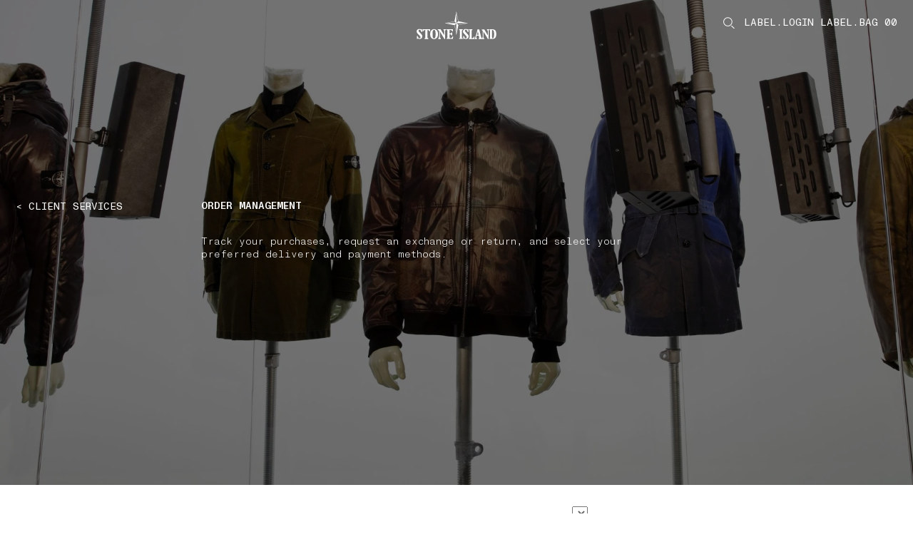

--- FILE ---
content_type: text/html;charset=UTF-8
request_url: https://www.stoneisland.com/en-be/order-management.html
body_size: 26732
content:
<!DOCTYPE html><html lang="en-be" class="" data-publicpath="/on/demandware.static/Sites-StoneEU-Site/-/default/v1768987924211/" style="--viewport-height: 1080px; --view-height: 1080px; --header-height: 0px; --vh: 10.8px; --header-h: 84px;" data-whatinput="initial" data-whatintent="initial"><!-- X2AM75JH --><head>



<meta charset="UTF-8">
<meta http-equiv="x-ua-compatible" content="ie=edge">

<link rel="dns-prefetch" href="//www.googletagmanager.com">
<link rel="dns-prefetch" href="//stoneisland-cdn.thron.com">
<link rel="dns-prefetch" href="//beacon.riskified.com">
<link rel="dns-prefetch" href="//service.force.com">
<link rel="dns-prefetch" href="//cdn.cquotient.com">


<meta name="viewport" content="width=device-width, initial-scale=1">




<title>
  Order management
</title>

<meta name="description" content="Stone Island Online" data-react-helmet="true">
<meta name="keywords" content="Stone Island Online" data-react-helmet="true">



  






  
    <link rel="alternate" hreflang="en-au" href="https://www.stoneisland.com/en-au/order-management.html" data-react-helmet="true">
  
    <link rel="alternate" hreflang="de-at" href="https://www.stoneisland.com/de-at/order-management.html" data-react-helmet="true">
  
    <link rel="alternate" hreflang="fr-be" href="https://www.stoneisland.com/fr-be/order-management.html" data-react-helmet="true">
  
    <link rel="alternate" hreflang="en-be" href="https://www.stoneisland.com/en-be/order-management.html" data-react-helmet="true">
  
    <link rel="alternate" hreflang="en-bg" href="https://www.stoneisland.com/en-bg/order-management.html" data-react-helmet="true">
  
    <link rel="alternate" hreflang="en-ca" href="https://www.stoneisland.com/en-ca/order-management.html" data-react-helmet="true">
  
    <link rel="alternate" hreflang="fr-ca" href="https://www.stoneisland.com/fr-ca/order-management.html" data-react-helmet="true">
  
    <link rel="alternate" hreflang="en-hr" href="https://www.stoneisland.com/en-hr/order-management.html" data-react-helmet="true">
  
    <link rel="alternate" hreflang="en-cy" href="https://www.stoneisland.com/en-cy/order-management.html" data-react-helmet="true">
  
    <link rel="alternate" hreflang="en-cz" href="https://www.stoneisland.com/en-cz/order-management.html" data-react-helmet="true">
  
    <link rel="alternate" hreflang="en-dk" href="https://www.stoneisland.com/en-dk/order-management.html" data-react-helmet="true">
  
    <link rel="alternate" hreflang="en-ee" href="https://www.stoneisland.com/en-ee/order-management.html" data-react-helmet="true">
  
    <link rel="alternate" hreflang="en-fi" href="https://www.stoneisland.com/en-fi/order-management.html" data-react-helmet="true">
  
    <link rel="alternate" hreflang="fr-fr" href="https://www.stoneisland.com/fr-fr/order-management.html" data-react-helmet="true">
  
    <link rel="alternate" hreflang="de-de" href="https://www.stoneisland.com/de-de/order-management.html" data-react-helmet="true">
  
    <link rel="alternate" hreflang="en-gr" href="https://www.stoneisland.com/en-gr/order-management.html" data-react-helmet="true">
  
    <link rel="alternate" hreflang="en-hu" href="https://www.stoneisland.com/en-hu/order-management.html" data-react-helmet="true">
  
    <link rel="alternate" hreflang="en-ie" href="https://www.stoneisland.com/en-ie/order-management.html" data-react-helmet="true">
  
    <link rel="alternate" hreflang="it-it" href="https://www.stoneisland.com/it-it/order-management.html" data-react-helmet="true">
  
    <link rel="alternate" hreflang="ja-jp" href="https://www.stoneisland.com/ja-jp/order-management.html" data-react-helmet="true">
  
    <link rel="alternate" hreflang="en-lv" href="https://www.stoneisland.com/en-lv/order-management.html" data-react-helmet="true">
  
    <link rel="alternate" hreflang="en-lt" href="https://www.stoneisland.com/en-lt/order-management.html" data-react-helmet="true">
  
    <link rel="alternate" hreflang="fr-lu" href="https://www.stoneisland.com/fr-lu/order-management.html" data-react-helmet="true">
  
    <link rel="alternate" hreflang="en-mt" href="https://www.stoneisland.com/en-mt/order-management.html" data-react-helmet="true">
  
    <link rel="alternate" hreflang="en-nl" href="https://www.stoneisland.com/en-nl/order-management.html" data-react-helmet="true">
  
    <link rel="alternate" hreflang="en-no" href="https://www.stoneisland.com/en-no/order-management.html" data-react-helmet="true">
  
    <link rel="alternate" hreflang="en-pl" href="https://www.stoneisland.com/en-pl/order-management.html" data-react-helmet="true">
  
    <link rel="alternate" hreflang="en-pt" href="https://www.stoneisland.com/en-pt/order-management.html" data-react-helmet="true">
  
    <link rel="alternate" hreflang="en-ro" href="https://www.stoneisland.com/en-ro/order-management.html" data-react-helmet="true">
  
    <link rel="alternate" hreflang="en-ru" href="https://www.stoneisland.com/en-ru/order-management.html" data-react-helmet="true">
  
    <link rel="alternate" hreflang="en-sk" href="https://www.stoneisland.com/en-sk/order-management.html" data-react-helmet="true">
  
    <link rel="alternate" hreflang="en-si" href="https://www.stoneisland.com/en-si/order-management.html" data-react-helmet="true">
  
    <link rel="alternate" hreflang="ko-kr" href="https://www.stoneisland.com/ko-kr/order-management.html" data-react-helmet="true">
  
    <link rel="alternate" hreflang="es-es" href="https://www.stoneisland.com/es-es/order-management.html" data-react-helmet="true">
  
    <link rel="alternate" hreflang="en-se" href="https://www.stoneisland.com/en-se/order-management.html" data-react-helmet="true">
  
    <link rel="alternate" hreflang="de-ch" href="https://www.stoneisland.com/de-ch/order-management.html" data-react-helmet="true">
  
    <link rel="alternate" hreflang="fr-ch" href="https://www.stoneisland.com/fr-ch/order-management.html" data-react-helmet="true">
  
    <link rel="alternate" hreflang="en-gb" href="https://www.stoneisland.com/en-gb/order-management.html" data-react-helmet="true">
  
    <link rel="alternate" hreflang="en-us" href="https://www.stoneisland.com/en-us/order-management.html" data-react-helmet="true">
  




<link rel="apple-touch-icon" sizes="180x180" href="/on/demandware.static/Sites-StoneEU-Site/-/default/dw8fe9e285/favicons/apple-touch-icon.png">
<link rel="icon" type="image/png" sizes="192x192" href="/on/demandware.static/Sites-StoneEU-Site/-/default/dwe4209040/favicons/favicon-192x192.png">
<link rel="icon" type="image/png" sizes="144x144" href="/on/demandware.static/Sites-StoneEU-Site/-/default/dw4184d999/favicons/favicon-144x144.png">
<link rel="icon" type="image/png" sizes="96x96" href="/on/demandware.static/Sites-StoneEU-Site/-/default/dw717b0583/favicons/favicon-96x96.png">
<link rel="icon" type="image/png" sizes="48x48" href="/on/demandware.static/Sites-StoneEU-Site/-/default/dwa19fc3ce/favicons/favicon-48x48.png">
<link rel="icon" type="image/png" sizes="32x32" href="/on/demandware.static/Sites-StoneEU-Site/-/default/dwa92e166f/favicons/favicon-32x32.png">
<link rel="icon" type="image/png" sizes="16x16" href="/on/demandware.static/Sites-StoneEU-Site/-/default/dw4aa3ba18/favicons/favicon-16x16.png">
<link rel="manifest" href="/on/demandware.static/Sites-StoneEU-Site/-/default/dw99007d59/favicons/site.webmanifest">
<link rel="mask-icon" href="/on/demandware.static/Sites-StoneEU-Site/-/default/dwf6f0efe6/favicons/safari-pinned-tab.svg" color="#5bbad5">
<link rel="shortcut icon" href="/on/demandware.static/Sites-StoneEU-Site/-/default/dw9b9aa199/favicons/favicon.ico">
<meta name="apple-mobile-web-app-title" content="STONE ISLAND">
<meta name="application-name" content="STONE ISLAND">
<meta name="msapplication-TileColor" content="#da532c">
<meta name="msapplication-config" content="/on/demandware.static/Sites-StoneEU-Site/-/default/dwdfbdb43a/favicons/browserconfig.xml">
<meta name="theme-color" content="#ffffff">



  <link rel="canonical" href="https://www.stoneisland.com/en-be/order-management.html">




<meta property="og:type" content="website">
<meta property="og:site_name" content="Stone Island Belgium">
<meta property="og:brand" content="Stone Island">
<meta property="og:locale" content="en_BE">







  
  <script type="text/javascript" async="" src="https://www.googletagmanager.com/gtag/destination?id=AW-10937862819&amp;cx=c&amp;gtm=4e61g1"></script><script type="text/javascript" async="" src="https://www.googletagmanager.com/gtag/js?id=G-SF3G7LM9YK&amp;cx=c&amp;gtm=4e61g1"></script><script async="" src="https://www.googletagmanager.com/gtm.js?id=GTM-PDNTSBNW"></script><script>
    console.log("SSR: Enabled")
    window.ssr=true;
  </script>
  

<!-- End Remote Include -->





  
  <script src="https://appleid.cdn-apple.com/appleauth/static/jsapi/appleid/1/en_US/appleid.auth.js"></script>



  
  <link rel="preload" href="https://www.stoneisland.com/on/demandware.static/Sites-StoneEU-Site/-/default/v1768987924211/fonts/ABCMonumentGroteskMono-Light.woff2" as="font" type="font/woff" crossorigin="">
  <link rel="preload" href="https://www.stoneisland.com/on/demandware.static/Sites-StoneEU-Site/-/default/v1768987924211/fonts/ABCMonumentGroteskMono-Regular.woff2" as="font" type="font/woff" crossorigin="">
  <link rel="preload" href="https://www.stoneisland.com/on/demandware.static/Sites-StoneEU-Site/-/default/v1768987924211/fonts/ABCMonumentGroteskMono-Medium.woff2" as="font" type="font/woff" crossorigin="">


<script>
  
  
  
  
  
  
  
    window.measmerizeBrandCode="prod";
  
  
  
  
  
    window.isiDeal2Active=true;
  
  
    window.measmerizeBrandIdWeb="eba65ecb-3cb3-4e19-9398-44eb2e2aad96";
  
  /*Fare un check sulla social login*/
  
    window.sociallogin="https://www.stoneisland.com/on/demandware.store/Sites-StoneEU-Site/en_BE/Login-OAuthLogin";
  
  
  
  
  
  
    window.disableAnalytics=true;
  
  
    window.lockBitrateProductVideos="";
    window.lockBitratePLPVideos="";
  
  
  
   
  
    window.activedPaymentMethodCheckoutExpress="applepay,googlepay,amazonpay,paypal";
  
  

  
    window.expressCheckoutPDP=true;
  
  
  window.dataLayer = window.dataLayer || [];
  window.basePath = "/";
  window.loginUrl = "/en-be/login-and-registration/";
  window.wishlistUrl = "/en-be/cart/?tab=wishlist";
  window.registerUrl = "/en-be/register/";
  window.storelocatorUrl = "/en-be/storelocator/";
  window.locale= "en_BE";
  window.language= "en";
  window.country= "BE";
  window.currency= "EUR";
  window.site= "StoneEU";
  window.environment= "production";
  window.countryname= "Belgium";
  window.localizedCountryname= "Belgium";
  window.imagequality= 90;
  
  window.LOQATE_DATA= "TVQyOS1IVzU4LVpOOTMtR1k0OA==";
  
  window.MAPS_DATA= "QUl6YVN5RGFxNGtuczlZQ29iSWRxT000RjFMRGVPeERLTnlXZUpV";
  window.woosmap = {
    key: "null",
    country: "BEL",
    lang: "en"
  };
  window.addressAutocomplete= "google";
  window.staticurl ="https://www.stoneisland.com/on/demandware.static/Sites-StoneEU-Site/-/default/v1768987924211/images/"
  window.globalstaticurl = "https://www.stoneisland.com/on/demandware.static/-/Library-Sites-library-stone-global/en_BE/v1768987924211";

  window.release= "4162.5.2";

  window.socialQrImageFolder = "https://www.stoneisland.com/on/demandware.static/-/Library-Sites-library-stone-global/en_BE/v1768987924211/social-qr/";
  
  
  
  window.contactphone = "003280089429";
  window.instantmessage = "whatsapp";
  window.instantMessageNumber = "14175053300";
  window.instantMessageNumber2 = "null";
  window.instantMessageRegion = "EMEA";
  window.instantMessageEnable = null;
  window.instantMessageEnable2 = null;
  window.chatenabled = false;
  window.chatservice = "sprinklr";
  window.appDeviceOs = "";
  window.pageAction = "Page-Show";
  window.mbmContactReason = false;
  window.isVtoEnabled = false;
  window.disableLiveChat = null;
  window.contactCenterEnable = true;
  window.phoneEnable = true;
  window.paypalEnablePayLaterButton = true;
  window.privacyCenterCookieName = "WU_TC_PRIVACY_CENTER";
  

  window.siteUrls = {"myaccount":"/en-be/account/","logout":"/on/demandware.store/Sites-StoneEU-Site/en_BE/Login-Logout","login":"/en-be/login-and-registration/","wishlist":"/en-be/wishlist/","clientservice":"/en-be/client-service/","profile":"/en-be/account/profile/","details":"/on/demandware.store/Sites-StoneEU-Site/en_BE/Account-Details","orders":"/en-be/account/orders/","cartUrl":"/en-be/cart/","faqurl":"","checkout":"/en-be/checkout/","searchresults":"/en-be/search/","forgotpasswordform":"/en-be/reset-password/","cookie":"/en-be/legal/cookie-policy/","privacy":"/en-be/privacy-policy.html","conditionsofuse":"/en-be/legal/tos-use/","register":"/en-be/register/","home":"/en-be/","contactform":"/en-be/client-service/contact/","terms":"/en-be/legal/tos-sale/"};
</script>




  <link rel="stylesheet" href="https://www.stoneisland.com/on/demandware.static/Sites-StoneEU-Site/-/default/v1768987924211/css/main.css">


<script>
  window.apiroot = "/on/demandware.store/Sites-StoneEU-Site/en_BE";
  window.homeurl = "https://www.stoneisland.com/en-be";
  window.cookieconsenturl = "https://www.stoneisland.com/en-be/consent/onetrust";
</script>


<!-- Marketing Cloud Analytics -->
<script type="text/javascript" src="//515009978.collect.igodigital.com/collect.js"></script>
<!-- End Marketing Cloud Analytics -->





  <!-- Google Tag Manager -->
  <script>(function(w,d,s,l,i){w[l]=w[l]||[];w[l].push({'gtm.start':
    new Date().getTime(),event:'gtm.js'});var f=d.getElementsByTagName(s)[0],
    j=d.createElement(s),dl=l!='dataLayer'?'&l='+l:'';j.async=true;j.src=
    'https://www.googletagmanager.com/gtm.js?id='+i+dl;f.parentNode.insertBefore(j,f);
    })(window,document,'script','dataLayer','GTM-PDNTSBNW');
  </script>
  <!-- End Google Tag Manager -->
  




<script>
window.datalayerdata = {"event":"pageLoad","visitorCountry":"BE","navigationCurrency":"EUR","environment":"PRODUCTION_SYSTEM","CFS_traffic":false};


window.datalayerpage = {"pageStatus":200,"pageCategory":"editorial"};
window.datalayerdata = { ...window.datalayerdata, ...window.datalayerpage };

</script>




<script>
  window.loggedin = false
  window.wishlistIds = "".split(',').filter((e) => e);
  window.datalayersession = {"visitorLogInState":false,"visitoridSF":"abQuMs3LcetKEUFwW9ohYcWp6e"};
  window.datalayerdata = { ...window.datalayerdata, ...window.datalayersession };
</script>



<script>
  
    window.recapchaData="NkxldGszWW9BQUFBQUVSQW9GWXY4VVBSQWRCVDRhd3ZVaEZaVG9ZdA==";
    window.recapchaCfg="\u007b\"loginButton\"\u003atrue\u002c\"registerButton\"\u003atrue\u002c\"retargetingFlag\"\u003afalse\u007d";
  
</script>


<script type="text/javascript">//<!--
/* <![CDATA[ (head-active_data.js) */
var dw = (window.dw || {});
dw.ac = {
    _analytics: null,
    _events: [],
    _category: "",
    _searchData: "",
    _anact: "",
    _anact_nohit_tag: "",
    _analytics_enabled: "true",
    _timeZone: "Europe/Rome",
    _capture: function(configs) {
        if (Object.prototype.toString.call(configs) === "[object Array]") {
            configs.forEach(captureObject);
            return;
        }
        dw.ac._events.push(configs);
    },
	capture: function() { 
		dw.ac._capture(arguments);
		// send to CQ as well:
		if (window.CQuotient) {
			window.CQuotient.trackEventsFromAC(arguments);
		}
	},
    EV_PRD_SEARCHHIT: "searchhit",
    EV_PRD_DETAIL: "detail",
    EV_PRD_RECOMMENDATION: "recommendation",
    EV_PRD_SETPRODUCT: "setproduct",
    applyContext: function(context) {
        if (typeof context === "object" && context.hasOwnProperty("category")) {
        	dw.ac._category = context.category;
        }
        if (typeof context === "object" && context.hasOwnProperty("searchData")) {
        	dw.ac._searchData = context.searchData;
        }
    },
    setDWAnalytics: function(analytics) {
        dw.ac._analytics = analytics;
    },
    eventsIsEmpty: function() {
        return 0 == dw.ac._events.length;
    }
};
/* ]]> */
// -->
</script>
<script type="text/javascript">//<!--
/* <![CDATA[ (head-cquotient.js) */
var CQuotient = window.CQuotient = {};
CQuotient.clientId = 'bkff-StoneEU';
CQuotient.realm = 'BKFF';
CQuotient.siteId = 'StoneEU';
CQuotient.instanceType = 'prd';
CQuotient.locale = 'en_BE';
CQuotient.fbPixelId = '__UNKNOWN__';
CQuotient.activities = [];
CQuotient.cqcid='';
CQuotient.cquid='';
CQuotient.cqeid='';
CQuotient.cqlid='';
CQuotient.apiHost='api.cquotient.com';
/* Turn this on to test against Staging Einstein */
/* CQuotient.useTest= true; */
CQuotient.useTest = ('true' === 'false');
CQuotient.initFromCookies = function () {
	var ca = document.cookie.split(';');
	for(var i=0;i < ca.length;i++) {
	  var c = ca[i];
	  while (c.charAt(0)==' ') c = c.substring(1,c.length);
	  if (c.indexOf('cqcid=') == 0) {
		CQuotient.cqcid=c.substring('cqcid='.length,c.length);
	  } else if (c.indexOf('cquid=') == 0) {
		  var value = c.substring('cquid='.length,c.length);
		  if (value) {
		  	var split_value = value.split("|", 3);
		  	if (split_value.length > 0) {
			  CQuotient.cquid=split_value[0];
		  	}
		  	if (split_value.length > 1) {
			  CQuotient.cqeid=split_value[1];
		  	}
		  	if (split_value.length > 2) {
			  CQuotient.cqlid=split_value[2];
		  	}
		  }
	  }
	}
}
CQuotient.getCQCookieId = function () {
	if(window.CQuotient.cqcid == '')
		window.CQuotient.initFromCookies();
	return window.CQuotient.cqcid;
};
CQuotient.getCQUserId = function () {
	if(window.CQuotient.cquid == '')
		window.CQuotient.initFromCookies();
	return window.CQuotient.cquid;
};
CQuotient.getCQHashedEmail = function () {
	if(window.CQuotient.cqeid == '')
		window.CQuotient.initFromCookies();
	return window.CQuotient.cqeid;
};
CQuotient.getCQHashedLogin = function () {
	if(window.CQuotient.cqlid == '')
		window.CQuotient.initFromCookies();
	return window.CQuotient.cqlid;
};
CQuotient.trackEventsFromAC = function (/* Object or Array */ events) {
try {
	if (Object.prototype.toString.call(events) === "[object Array]") {
		events.forEach(_trackASingleCQEvent);
	} else {
		CQuotient._trackASingleCQEvent(events);
	}
} catch(err) {}
};
CQuotient._trackASingleCQEvent = function ( /* Object */ event) {
	if (event && event.id) {
		if (event.type === dw.ac.EV_PRD_DETAIL) {
			CQuotient.trackViewProduct( {id:'', alt_id: event.id, type: 'raw_sku'} );
		} // not handling the other dw.ac.* events currently
	}
};
CQuotient.trackViewProduct = function(/* Object */ cqParamData){
	var cq_params = {};
	cq_params.cookieId = CQuotient.getCQCookieId();
	cq_params.userId = CQuotient.getCQUserId();
	cq_params.emailId = CQuotient.getCQHashedEmail();
	cq_params.loginId = CQuotient.getCQHashedLogin();
	cq_params.product = cqParamData.product;
	cq_params.realm = cqParamData.realm;
	cq_params.siteId = cqParamData.siteId;
	cq_params.instanceType = cqParamData.instanceType;
	cq_params.locale = CQuotient.locale;
	
	if(CQuotient.sendActivity) {
		CQuotient.sendActivity(CQuotient.clientId, 'viewProduct', cq_params);
	} else {
		CQuotient.activities.push({activityType: 'viewProduct', parameters: cq_params});
	}
};
/* ]]> */
// -->
</script>
<!-- Demandware Apple Pay -->

<style type="text/css">ISAPPLEPAY{display:inline}.dw-apple-pay-button,.dw-apple-pay-button:hover,.dw-apple-pay-button:active{background-color:black;background-image:-webkit-named-image(apple-pay-logo-white);background-position:50% 50%;background-repeat:no-repeat;background-size:75% 60%;border-radius:5px;border:1px solid black;box-sizing:border-box;margin:5px auto;min-height:30px;min-width:100px;padding:0}
.dw-apple-pay-button:after{content:'Apple Pay';visibility:hidden}.dw-apple-pay-button.dw-apple-pay-logo-white{background-color:white;border-color:white;background-image:-webkit-named-image(apple-pay-logo-black);color:black}.dw-apple-pay-button.dw-apple-pay-logo-white.dw-apple-pay-border{border-color:black}</style>


                              <script>!function(e){var n="https://s.go-mpulse.net/boomerang/";if("False"=="True")e.BOOMR_config=e.BOOMR_config||{},e.BOOMR_config.PageParams=e.BOOMR_config.PageParams||{},e.BOOMR_config.PageParams.pci=!0,n="https://s2.go-mpulse.net/boomerang/";if(window.BOOMR_API_key="T52NG-NT6M3-XHYVR-THDHY-MLMJ3",function(){function e(){if(!o){var e=document.createElement("script");e.id="boomr-scr-as",e.src=window.BOOMR.url,e.async=!0,i.parentNode.appendChild(e),o=!0}}function t(e){o=!0;var n,t,a,r,d=document,O=window;if(window.BOOMR.snippetMethod=e?"if":"i",t=function(e,n){var t=d.createElement("script");t.id=n||"boomr-if-as",t.src=window.BOOMR.url,BOOMR_lstart=(new Date).getTime(),e=e||d.body,e.appendChild(t)},!window.addEventListener&&window.attachEvent&&navigator.userAgent.match(/MSIE [67]\./))return window.BOOMR.snippetMethod="s",void t(i.parentNode,"boomr-async");a=document.createElement("IFRAME"),a.src="about:blank",a.title="",a.role="presentation",a.loading="eager",r=(a.frameElement||a).style,r.width=0,r.height=0,r.border=0,r.display="none",i.parentNode.appendChild(a);try{O=a.contentWindow,d=O.document.open()}catch(_){n=document.domain,a.src="javascript:var d=document.open();d.domain='"+n+"';void(0);",O=a.contentWindow,d=O.document.open()}if(n)d._boomrl=function(){this.domain=n,t()},d.write("<bo"+"dy onload='document._boomrl();'>");else if(O._boomrl=function(){t()},O.addEventListener)O.addEventListener("load",O._boomrl,!1);else if(O.attachEvent)O.attachEvent("onload",O._boomrl);d.close()}function a(e){window.BOOMR_onload=e&&e.timeStamp||(new Date).getTime()}if(!window.BOOMR||!window.BOOMR.version&&!window.BOOMR.snippetExecuted){window.BOOMR=window.BOOMR||{},window.BOOMR.snippetStart=(new Date).getTime(),window.BOOMR.snippetExecuted=!0,window.BOOMR.snippetVersion=12,window.BOOMR.url=n+"T52NG-NT6M3-XHYVR-THDHY-MLMJ3";var i=document.currentScript||document.getElementsByTagName("script")[0],o=!1,r=document.createElement("link");if(r.relList&&"function"==typeof r.relList.supports&&r.relList.supports("preload")&&"as"in r)window.BOOMR.snippetMethod="p",r.href=window.BOOMR.url,r.rel="preload",r.as="script",r.addEventListener("load",e),r.addEventListener("error",function(){t(!0)}),setTimeout(function(){if(!o)t(!0)},3e3),BOOMR_lstart=(new Date).getTime(),i.parentNode.appendChild(r);else t(!1);if(window.addEventListener)window.addEventListener("load",a,!1);else if(window.attachEvent)window.attachEvent("onload",a)}}(),"".length>0)if(e&&"performance"in e&&e.performance&&"function"==typeof e.performance.setResourceTimingBufferSize)e.performance.setResourceTimingBufferSize();!function(){if(BOOMR=e.BOOMR||{},BOOMR.plugins=BOOMR.plugins||{},!BOOMR.plugins.AK){var n=""=="true"?1:0,t="",a="g3lyzlix2q7my2lq4bcq-f-6a09ec573-clientnsv4-s.akamaihd.net",i="false"=="true"?2:1,o={"ak.v":"39","ak.cp":"1680036","ak.ai":parseInt("1083216",10),"ak.ol":"0","ak.cr":1,"ak.ipv":4,"ak.proto":"http/1.1","ak.rid":"1616d02d","ak.r":48404,"ak.a2":n,"ak.m":"dscb","ak.n":"essl","ak.bpcip":"54.215.140.0","ak.cport":36816,"ak.gh":"23.52.12.44","ak.quicv":"","ak.tlsv":"tls1.3","ak.0rtt":"","ak.0rtt.ed":"","ak.csrc":"-","ak.acc":"bbr","ak.t":"1769005125","ak.ak":"hOBiQwZUYzCg5VSAfCLimQ==SMEGd5wcCyEV+ZRS1SgRqa5pX4TURbfZmJYAPkN61sbOJXJFV48zjjbpf0tRqANRgltWaVEEy06x8pn7sM2IEYwZR4v/TiaBWmnrqXLKm4uhkMRiXeHRNCEd/GgybFjJYp68L+bshV90eAAOHDS8hp1EDC0APeIsW1sId3TVHMFLsFJEo4FAtItN3PIdGTPWvyOLE7zoY5g6R+Ag5uaYH7VOGQ5FyIwLKhel502uT6W/cPYa+TkhsLNKT6pIF+z84vnCkef2eoT8ei2wZs9vKKs1qLX/2aRquom0Kyn/mKcWNTWyV7elh021CTcp0bpXYJ/K0uI1s0czzoRUyCXbhBTaSpZvu8g7u2ojz/WFWUgCaPGDAOyAKMn4Sa6+DXuJjZHjznjDVsgqstavBiudXv2mBl5dWTnOJhErnO+Oudg=","ak.pv":"23","ak.dpoabenc":"","ak.tf":i};if(""!==t)o["ak.ruds"]=t;var r={i:!1,av:function(n){var t="http.initiator";if(n&&(!n[t]||"spa_hard"===n[t]))o["ak.feo"]=void 0!==e.aFeoApplied?1:0,BOOMR.addVar(o)},rv:function(){var e=["ak.bpcip","ak.cport","ak.cr","ak.csrc","ak.gh","ak.ipv","ak.m","ak.n","ak.ol","ak.proto","ak.quicv","ak.tlsv","ak.0rtt","ak.0rtt.ed","ak.r","ak.acc","ak.t","ak.tf"];BOOMR.removeVar(e)}};BOOMR.plugins.AK={akVars:o,akDNSPreFetchDomain:a,init:function(){if(!r.i){var e=BOOMR.subscribe;e("before_beacon",r.av,null,null),e("onbeacon",r.rv,null,null),r.i=!0}return this},is_complete:function(){return!0}}}}()}(window);</script><link href="https://s.go-mpulse.net/boomerang/T52NG-NT6M3-XHYVR-THDHY-MLMJ3" rel="preload" as="script"><script id="boomr-scr-as" src="https://s.go-mpulse.net/boomerang/T52NG-NT6M3-XHYVR-THDHY-MLMJ3" async=""></script><link rel="stylesheet" type="text/css" href="/on/demandware.static/Sites-StoneEU-Site/-/default/v1768987924211/css/component-menu.css"><link rel="stylesheet" type="text/css" href="/on/demandware.static/Sites-StoneEU-Site/-/default/v1768987924211/css/component-footer.css"><style>.slds-popover {  top: 10% !important; max-height: 80vh !important; overflow: auto !important; }</style>
                              <script>!function(e){var n="https://s.go-mpulse.net/boomerang/";if("False"=="True")e.BOOMR_config=e.BOOMR_config||{},e.BOOMR_config.PageParams=e.BOOMR_config.PageParams||{},e.BOOMR_config.PageParams.pci=!0,n="https://s2.go-mpulse.net/boomerang/";if(window.BOOMR_API_key="T52NG-NT6M3-XHYVR-THDHY-MLMJ3",function(){function e(){if(!o){var e=document.createElement("script");e.id="boomr-scr-as",e.src=window.BOOMR.url,e.async=!0,i.parentNode.appendChild(e),o=!0}}function t(e){o=!0;var n,t,a,r,d=document,O=window;if(window.BOOMR.snippetMethod=e?"if":"i",t=function(e,n){var t=d.createElement("script");t.id=n||"boomr-if-as",t.src=window.BOOMR.url,BOOMR_lstart=(new Date).getTime(),e=e||d.body,e.appendChild(t)},!window.addEventListener&&window.attachEvent&&navigator.userAgent.match(/MSIE [67]\./))return window.BOOMR.snippetMethod="s",void t(i.parentNode,"boomr-async");a=document.createElement("IFRAME"),a.src="about:blank",a.title="",a.role="presentation",a.loading="eager",r=(a.frameElement||a).style,r.width=0,r.height=0,r.border=0,r.display="none",i.parentNode.appendChild(a);try{O=a.contentWindow,d=O.document.open()}catch(_){n=document.domain,a.src="javascript:var d=document.open();d.domain='"+n+"';void(0);",O=a.contentWindow,d=O.document.open()}if(n)d._boomrl=function(){this.domain=n,t()},d.write("<bo"+"dy onload='document._boomrl();'>");else if(O._boomrl=function(){t()},O.addEventListener)O.addEventListener("load",O._boomrl,!1);else if(O.attachEvent)O.attachEvent("onload",O._boomrl);d.close()}function a(e){window.BOOMR_onload=e&&e.timeStamp||(new Date).getTime()}if(!window.BOOMR||!window.BOOMR.version&&!window.BOOMR.snippetExecuted){window.BOOMR=window.BOOMR||{},window.BOOMR.snippetStart=(new Date).getTime(),window.BOOMR.snippetExecuted=!0,window.BOOMR.snippetVersion=12,window.BOOMR.url=n+"T52NG-NT6M3-XHYVR-THDHY-MLMJ3";var i=document.currentScript||document.getElementsByTagName("script")[0],o=!1,r=document.createElement("link");if(r.relList&&"function"==typeof r.relList.supports&&r.relList.supports("preload")&&"as"in r)window.BOOMR.snippetMethod="p",r.href=window.BOOMR.url,r.rel="preload",r.as="script",r.addEventListener("load",e),r.addEventListener("error",function(){t(!0)}),setTimeout(function(){if(!o)t(!0)},3e3),BOOMR_lstart=(new Date).getTime(),i.parentNode.appendChild(r);else t(!1);if(window.addEventListener)window.addEventListener("load",a,!1);else if(window.attachEvent)window.attachEvent("onload",a)}}(),"".length>0)if(e&&"performance"in e&&e.performance&&"function"==typeof e.performance.setResourceTimingBufferSize)e.performance.setResourceTimingBufferSize();!function(){if(BOOMR=e.BOOMR||{},BOOMR.plugins=BOOMR.plugins||{},!BOOMR.plugins.AK){var n=""=="true"?1:0,t="",a="ck6hgrqxzvm2u2lq4bca-f-ce238e382-clientnsv4-s.akamaihd.net",i="false"=="true"?2:1,o={"ak.v":"39","ak.cp":"1680036","ak.ai":parseInt("1083216",10),"ak.ol":"0","ak.cr":9,"ak.ipv":4,"ak.proto":"http/1.1","ak.rid":"16be681c","ak.r":38938,"ak.a2":n,"ak.m":"dscb","ak.n":"essl","ak.bpcip":"18.188.115.0","ak.cport":33578,"ak.gh":"23.55.170.170","ak.quicv":"","ak.tlsv":"tls1.3","ak.0rtt":"","ak.0rtt.ed":"","ak.csrc":"-","ak.acc":"bbr","ak.t":"1769005124","ak.ak":"hOBiQwZUYzCg5VSAfCLimQ==BP+/QM0N7zevmg4laBAYudHilaaJFNFGVSWoZn+RjCSMbKW5vluM5BzvwNSFG6fCcKkGB64zqkMd29TjiF9Iv1RDo70QtMSh34NsLOAVj/slEN5iTtisxP0EEtyiqYaVfftvf9G6fFSgLiVNdVxk1Av/ZqvB8pNqpMNew6NIYVurslfetZKT+SyltEE4W7wCim+CnrQ/5dqPAOGAZZfNwraS9zXcFAMbMHKpZX/CUJfxV/mVzn04gJLM1ow3ZAJUvIavUGINdLNLevkaziwGXMNzXpjesI1BSBxG68Iscvmon8g6QXZOOyzthE1HgBbpGz7nTr6mstEoKhmeDb7B9nNDx1ufTBwd7Ngsc0q/dX4drOnhd12d684IQFw+09A9gQb8LuB636+GpJbhdFFqnP/Pg5ihHjGIQNET45GU6nc=","ak.pv":"23","ak.dpoabenc":"","ak.tf":i};if(""!==t)o["ak.ruds"]=t;var r={i:!1,av:function(n){var t="http.initiator";if(n&&(!n[t]||"spa_hard"===n[t]))o["ak.feo"]=void 0!==e.aFeoApplied?1:0,BOOMR.addVar(o)},rv:function(){var e=["ak.bpcip","ak.cport","ak.cr","ak.csrc","ak.gh","ak.ipv","ak.m","ak.n","ak.ol","ak.proto","ak.quicv","ak.tlsv","ak.0rtt","ak.0rtt.ed","ak.r","ak.acc","ak.t","ak.tf"];BOOMR.removeVar(e)}};BOOMR.plugins.AK={akVars:o,akDNSPreFetchDomain:a,init:function(){if(!r.i){var e=BOOMR.subscribe;e("before_beacon",r.av,null,null),e("onbeacon",r.rv,null,null),r.i=!0}return this},is_complete:function(){return!0}}}}()}(window);</script></head>


<body id="page-order-management" class="page-template-clientservice_hub ssr keyboard-mode" data-ab-tests="" data-header-transparent="true" data-aos-easing="ease" data-aos-duration="400" data-aos-delay="100" style="">

<!-- HERE -->

<!-- Google Tag Manager (noscript) -->
<noscript><iframe src="https://www.googletagmanager.com/ns.html?id=GTM-PDNTSBNW" height="0" width="0" style="display:none;visibility:hidden"></iframe></noscript>
<!-- End Google Tag Manager (noscript) -->


<script>
window.editorialComponents = {};
window.editorialComponentWrappers = [];
window.swiperContainers = {};
</script>








<header aria-label="Header" data-react="menu-app" class="header--transparent-white header initialized" data-is-pdp="false" data-total-items="0" data-carturl="/en-be/cart/" data-loginurl="/en-be/login-and-registration/" data-currentlocale="en_BE" data-checkouturl="/en-be/checkout/" data-transparent="true" data-color="white" data-min-search-chars="3" data-forgotpasswordform="/en-be/reset-password/" data-profile-name="null" data-click-from-store-url="" data-is-ssr="true" data-rememberme="true" data-privacypolicy="/en-be/legal/cookie-policy/" data-contactus="/en-be/client-service/contact/" data-min-chars="3" data-search-debounce-timeout="null"><div class="header-transition"><div class="header-topbar" data-transparent="true" data-color="white" data-open="false" style=""><div class="a11y-action-bar"><div class="container"><a href="#maincontent"><span>Go to main content</span></a><a href="#footer"><span>Skip to footer navigation</span></a></div></div><div class="header-topbar__container"><div class="container"><div class="row"><div class="col-lg-9 col-xxl-8 header-area header-area__nav"><nav id="mainnav"><ul class="row"><li data-index="0" class="col-lg-8 col-xxl-6 menu-item"><button id="menu-heading-106f4089ef21d6989b8adef13f" class="menu-heading" aria-expanded="false" aria-haspopup="dialog">collections</button><div class="menu-modal--overlay visually-hidden"><div class="container menu-modal__container" style="min-height: 0rem;"><div class="a11y-action-bar a11y-action-bar__menu"><div class="container"><button class="menu-close-button button--icon" aria-label="Close"><span aria-hidden="true" class="icon icon--16-close "></span></button></div></div><div class="row"><div class="col-lg-12 offset-lg-0 col-xxl-12 offset-xxl-0"><ul class="menu-voice__list"><li class="menu-voice" data-active="true"><button aria-controls="e95eeaf839960e7193559ae287" aria-expanded="true" aria-disabled="true"><h2 class="menu-voice__nav-title undefined">Stone Island</h2></button><div id="e95eeaf839960e7193559ae287" aria-hidden="false" class="menu-accordion menu-accordion--height-auto " style="height: auto; overflow: visible;"><div><ul class="submenu-voice__list"><li class="submenu-voice "><a href="https://www.stoneisland.com/en-be/collection/new-arrivals" target="_self" aria-current="false">NEW ARRIVALS</a></li><li class="submenu-voice sale"><a href="https://www.stoneisland.com/en-be/men/sales/view-all-sales" target="_self" aria-current="false">VIEW ALL SALE</a></li><li class="submenu-voice "><a href="https://www.stoneisland.com/en-be/collection/view-all" target="_self" aria-current="false">View All</a></li><li class="submenu-voice "><a href="https://www.stoneisland.com/en-be/collection/coats-and-jackets" target="_self" aria-current="false">COATS &amp; JACKETS</a></li><li class="submenu-voice "><a href="https://www.stoneisland.com/en-be/collection/knitwear" target="_self" aria-current="false">Knitwear</a></li><li class="submenu-voice "><a href="https://www.stoneisland.com/en-be/collection/fleecewear" target="_self" aria-current="false">fleecewear</a></li><li class="submenu-voice "><a href="https://www.stoneisland.com/en-be/collection/shirts" target="_self" aria-current="false">OVERSHIRTS &amp; SHIRTS</a></li><li class="submenu-voice "><a href="https://www.stoneisland.com/en-be/collection/polos-and-t-shirts" target="_self" aria-current="false">POLOS &amp; T-SHIRTS</a></li><li class="submenu-voice "><a href="https://www.stoneisland.com/en-be/collection/trousers-and-shorts" target="_self" aria-current="false">TROUSERS &amp; SHORTS</a></li><li class="submenu-voice "><a href="https://www.stoneisland.com/en-be/collection/shoes" target="_self" aria-current="false">Shoes</a></li><li class="submenu-voice "><a href="https://www.stoneisland.com/en-be/collection/accessories" target="_self" aria-current="false">accessories</a></li><li class="submenu-voice "><a href="https://www.stoneisland.com/en-be/stone-island-books.html" target="_self" aria-current="false">BOOKS</a></li></ul><ul class="submenu-voice__list"><li class="submenu-voice "><a href="https://www.stoneisland.com/en-be/collection/stone-island-ghost" target="_self" aria-current="false">STONE ISLAND GHOST</a></li><li class="submenu-voice "><a href="https://www.stoneisland.com/en-be/collection/stone-island-marina" target="_self" aria-current="false">STONE ISLAND MARINA</a></li><li class="submenu-voice "><a href="https://www.stoneisland.com/en-be/collection/stone-island-stellina" target="_self" aria-current="false">STONE ISLAND STELLINA</a></li></ul><ul class="submenu-voice__list"><a class="card-content font__cta" href="https://www.stoneisland.com/en-be/spring-summer-2026-collection.html" target="_self"><img src="https://www.stoneisland.com/on/demandware.static/-/Library-Sites-library-stone-global/default/dw25cbb7e4/menu/menu_2026/Menu_Card_Stone_Island_20_01_26.jpg" data-src="https://www.stoneisland.com/on/demandware.static/-/Library-Sites-library-stone-global/default/dw25cbb7e4/menu/menu_2026/Menu_Card_Stone_Island_20_01_26.jpg" class="image-ratio--3-4 not-draggable lazyloaded" alt="" aria-hidden="false"><span>SPRING_SUMMER '026</span></a><a class="card-content font__cta" href="https://www.stoneisland.com/en-be/collection/year-of-the-horse" target="_self"><img src="https://www.stoneisland.com/on/demandware.static/-/Library-Sites-library-stone-global/default/dw2cd97220/menu/menu_2026/Menu_Card_CNY_13_01_26.jpg" data-src="https://www.stoneisland.com/on/demandware.static/-/Library-Sites-library-stone-global/default/dw2cd97220/menu/menu_2026/Menu_Card_CNY_13_01_26.jpg" class="image-ratio--3-4 not-draggable lazyloaded" alt="" aria-hidden="false"><span>YEAR OF THE HORSE</span></a></ul></div></div></li><li class="menu-voice" data-active="false"><button aria-controls="86c7dc5b61b63bc1aa6acdc330" aria-expanded="false" aria-disabled="false"><h2 class="menu-voice__nav-title undefined">HIGHLIGHTS</h2></button><div id="86c7dc5b61b63bc1aa6acdc330" aria-hidden="true" class="menu-accordion menu-accordion--height-zero " style="height: 0px; overflow: hidden;"><div style="display: none;"><ul class="submenu-voice__list"><li class="submenu-voice "><a href="https://www.stoneisland.com/en-be/spring-summer-2026-collection.html" target="_self" aria-current="false">SPRING_SUMMER '026</a></li><li class="submenu-voice "><a href="https://www.stoneisland.com/en-be/collection/year-of-the-horse" target="_self" aria-current="false">YEAR OF THE HORSE</a></li><li class="submenu-voice "><a href="https://www.stoneisland.com/en-be/collection/stone-island-denim-research" target="_self" aria-current="false">DENIM RESEARCH</a></li></ul><ul class="submenu-voice__list"><a class="card-content font__cta" href="https://www.stoneisland.com/en-be/spring-summer-2026-collection.html" target="_self"><img src="[data-uri]" data-src="https://www.stoneisland.com/on/demandware.static/-/Library-Sites-library-stone-global/default/dw3739937b/menu/menu_2026/Menu_Card_Highlights_20_01_26.jpg" class="lazyload image-ratio--3-4 not-draggable" alt="" aria-hidden="false"><span>SPRING_SUMMER '026</span></a><a class="card-content font__cta" href="https://www.stoneisland.com/en-be/collection/year-of-the-horse" target="_self"><img src="[data-uri]" data-src="https://www.stoneisland.com/on/demandware.static/-/Library-Sites-library-stone-global/default/dwa9332c68/menu/menu_2026/Menu_Card_Year_Of_The_Horse_13_01_26.jpg" class="lazyload image-ratio--3-4 not-draggable" alt="" aria-hidden="false"><span>YEAR OF THE HORSE</span></a></ul></div></div></li><li class="menu-voice" data-active="false"><button aria-controls="8b414ee6780c49950b46994b3d" aria-expanded="false" aria-disabled="false"><h2 class="menu-voice__nav-title undefined">COLLABORATIONS</h2></button><div id="8b414ee6780c49950b46994b3d" aria-hidden="true" class="menu-accordion menu-accordion--height-zero " style="height: 0px; overflow: hidden;"><div style="display: none;"><ul class="submenu-voice__list"><li class="submenu-voice "><a href="https://www.stoneisland.com/en-be/stone-island-new-balance-collaboration.html" target="_self" aria-current="false">STONE ISLAND | NEW BALANCE</a></li><li class="submenu-voice "><a href="https://www.stoneisland.com/en-be/stone-island-porter-collaboration.html" target="_self" aria-current="false">STONE ISLAND | PORTER</a></li></ul><ul class="submenu-voice__list"><a class="card-content font__cta" href="https://www.stoneisland.com/en-be/stone-island-new-balance-collaboration.html" target="_self"><img src="[data-uri]" data-src="https://www.stoneisland.com/on/demandware.static/-/Library-Sites-library-stone-global/default/dw2bf2ab15/menu/menu_SI_NB_Furon_kit_101125.jpg" class="lazyload image-ratio--3-4 not-draggable" alt="" aria-hidden="false"><span>STONE ISLAND | NEW BALANCE</span></a><a class="card-content font__cta" href="https://www.stoneisland.com/en-be/stone-island-porter-collaboration.html" target="_self"><img src="[data-uri]" data-src="https://www.stoneisland.com/on/demandware.static/-/Library-Sites-library-stone-global/default/dwb82645f3/menu/Menu_Card_Porter_Volante_14_11_25.jpg" class="lazyload image-ratio--3-4 not-draggable" alt="" aria-hidden="false"><span>STONE ISLAND | PORTER</span></a></ul></div></div></li><li class="menu-voice"><a href="https://www.stoneisland.com/en-be/men/sales/view-all-sales" target="_self" aria-current="false"><h2 class="menu-voice__nav-title undefined">STONE ISLAND SALE</h2></a></li><li class="menu-voice"><a href="https://www.stoneisland.com/en-be/junior/sales/view-all-sales" target="_self" aria-current="false"><h2 class="menu-voice__nav-title undefined">STONE ISLAND JUNIOR SALE</h2></a></li></ul></div><div class="col-5"><a class="card-content font__cta" href="https://www.stoneisland.com/en-be/spring-summer-2026-collection.html" target="_self"><img src="https://www.stoneisland.com/on/demandware.static/-/Library-Sites-library-stone-global/default/dw25cbb7e4/menu/menu_2026/Menu_Card_Stone_Island_20_01_26.jpg" data-src="https://www.stoneisland.com/on/demandware.static/-/Library-Sites-library-stone-global/default/dw25cbb7e4/menu/menu_2026/Menu_Card_Stone_Island_20_01_26.jpg" class="image-ratio--3-4 not-draggable lazyloaded" alt="" aria-hidden="false"><span>SPRING_SUMMER '026</span></a></div><div class="col-5"><a class="card-content font__cta" href="https://www.stoneisland.com/en-be/collection/year-of-the-horse" target="_self"><img src="https://www.stoneisland.com/on/demandware.static/-/Library-Sites-library-stone-global/default/dw2cd97220/menu/menu_2026/Menu_Card_CNY_13_01_26.jpg" data-src="https://www.stoneisland.com/on/demandware.static/-/Library-Sites-library-stone-global/default/dw2cd97220/menu/menu_2026/Menu_Card_CNY_13_01_26.jpg" class="image-ratio--3-4 not-draggable lazyloaded" alt="" aria-hidden="false"><span>YEAR OF THE HORSE</span></a></div></div></div></div></li><li data-index="1" class="col-lg-8 col-xxl-6 menu-item"><button id="menu-heading-1dd7e42b8951c79d18c2175e95" class="menu-heading" aria-expanded="false" aria-haspopup="dialog">Brand</button><div class="menu-modal--overlay visually-hidden"><div class="container menu-modal__container" style="min-height: 0rem;"><div class="a11y-action-bar a11y-action-bar__menu"><div class="container"><button class="menu-close-button button--icon" aria-label="Close"><span aria-hidden="true" class="icon icon--16-close "></span></button></div></div><div class="row"><div class="col-lg-9 offset-lg-3 col-xxl-10 offset-xxl-2"><ul class="menu-voice__list"><li class="menu-voice" data-active="true"><button aria-controls="0e08533a02d830c301afc1e472" aria-expanded="true" aria-disabled="true"><h2 class="menu-voice__nav-title undefined">LAB</h2></button><div id="0e08533a02d830c301afc1e472" aria-hidden="false" class="menu-accordion menu-accordion--height-auto " style="height: auto; overflow: visible;"><div><ul class="submenu-voice__list"><li class="submenu-voice "><a href="https://www.stoneisland.com/en-be/lab.html" target="_self" aria-current="false">THE RESEARCH HUB</a></li><li class="submenu-voice "><a href="https://www.stoneisland.com/en-be/infinite-colours-docufilm.html" target="_self" aria-current="false">INFINITE COLOURS</a></li><li class="submenu-voice "><a href="https://www.stoneisland.com/en-be/stone-island-material-science-corrosion-treatment.html" target="_self" aria-current="false">STONE ISLAND MATERIAL SCIENCE</a></li></ul><ul class="submenu-voice__list"><a class="card-content font__cta" href="https://www.stoneisland.com/en-be/lab.html" target="_self"><img src="https://www.stoneisland.com/on/demandware.static/-/Library-Sites-library-stone-global/default/dwf329f0a3/menu/menu_brand_lab_thereasearchhub_promocard.jpg" data-src="https://www.stoneisland.com/on/demandware.static/-/Library-Sites-library-stone-global/default/dwf329f0a3/menu/menu_brand_lab_thereasearchhub_promocard.jpg" class="image-ratio--3-4 not-draggable lazyloaded" alt="" aria-hidden="false"><span>THE RESEARCH HUB</span></a><a class="card-content font__cta" href="https://www.stoneisland.com/en-be/stone-island-material-science-corrosion-treatment.html" target="_self"><img src="https://www.stoneisland.com/on/demandware.static/-/Library-Sites-library-stone-global/default/dw1fec62e8/menu/MENU_CARD_MATERIAL_SCIENCE_CORROSION_05_11_25.jpg" data-src="https://www.stoneisland.com/on/demandware.static/-/Library-Sites-library-stone-global/default/dw1fec62e8/menu/MENU_CARD_MATERIAL_SCIENCE_CORROSION_05_11_25.jpg" class="image-ratio--3-4 not-draggable lazyloaded" alt="" aria-hidden="false"><span>STONE ISLAND MATERIAL SCIENCE</span></a></ul></div></div></li><li class="menu-voice" data-active="false"><button aria-controls="4da4d8656830236225c4759beb" aria-expanded="false" aria-disabled="false"><h2 class="menu-voice__nav-title undefined">LIFE</h2></button><div id="4da4d8656830236225c4759beb" aria-hidden="true" class="menu-accordion menu-accordion--height-zero " style="height: 0px; overflow: hidden;"><div style="display: none;"><ul class="submenu-voice__list"><li class="submenu-voice "><a href="https://www.stoneisland.com/en-be/life.html" target="_self" aria-current="false">STONE ISLAND COMMUNITY</a></li><li class="submenu-voice "><a href="https://www.stoneisland.com/en-be/stone-island-sound-project.html" target="_self" aria-current="false">STONE ISLAND SOUND</a></li><li class="submenu-voice "><a href="https://www.stoneisland.com/en-be/the-compass-inside.html" target="_self" aria-current="false">THE COMPASS INSIDE</a></li><li class="submenu-voice "><a href="https://www.stoneisland.com/en-be/spring-summer-2026-collection.html" target="_self" aria-current="false">SPRING_SUMMER '026</a></li><li class="submenu-voice "><a href="https://www.stoneisland.com/en-be/autumn-winter-25-26-collection.html" target="_self" aria-current="false">Autumn_Winter '025-'026</a></li><li class="submenu-voice "><a href="https://www.stoneisland.com/en-be/stone-island-spring-summer-025-collection.html" target="_self" aria-current="false">SPRING_SUMMER '025</a></li><li class="submenu-voice "><a href="https://www.stoneisland.com/en-be/autumn-winter-024-025-collection.html" target="_self" aria-current="false">AUTUMN_WINTER '024-'025</a></li></ul><ul class="submenu-voice__list"><a class="card-content font__cta" href="https://www.stoneisland.com/en-be/spring-summer-2026-collection.html" target="_self"><img src="[data-uri]" data-src="https://www.stoneisland.com/on/demandware.static/-/Library-Sites-library-stone-global/default/dwea355bb2/menu/menu_2026/Menu_Card_Brand_20_01_26.jpeg" class="lazyload image-ratio--3-4 not-draggable" alt="" aria-hidden="false"><span>SPRING_SUMMER '026</span></a><a class="card-content font__cta" href="https://www.stoneisland.com/en-be/stone-island-sound-project.html" target="_self"><img src="[data-uri]" data-src="https://www.stoneisland.com/on/demandware.static/-/Library-Sites-library-stone-global/default/dwfb35f80c/menu/Banner-High Resolution 15360x3840px 300dpi 3x4.jpg" class="lazyload image-ratio--3-4 not-draggable" alt="" aria-hidden="false"><span>STONE ISLAND SOUND</span></a></ul></div></div></li><li class="menu-voice"><a href="https://www.stoneisland.com/en-be/archive.html" target="_self" aria-current="false"><h2 class="menu-voice__nav-title undefined">The Archive</h2></a></li><li class="menu-voice"><a href="https://www.stoneisland.com/en-be/about-us.html" target="_self" aria-current="false"><h2 class="menu-voice__nav-title undefined">ABOUT STONE ISLAND</h2></a></li></ul></div><div class="col-5"><a class="card-content font__cta" href="https://www.stoneisland.com/en-be/lab.html" target="_self"><img src="https://www.stoneisland.com/on/demandware.static/-/Library-Sites-library-stone-global/default/dwf329f0a3/menu/menu_brand_lab_thereasearchhub_promocard.jpg" data-src="https://www.stoneisland.com/on/demandware.static/-/Library-Sites-library-stone-global/default/dwf329f0a3/menu/menu_brand_lab_thereasearchhub_promocard.jpg" class="image-ratio--3-4 not-draggable lazyloaded" alt="" aria-hidden="false"><span>THE RESEARCH HUB</span></a></div><div class="col-5"><a class="card-content font__cta" href="https://www.stoneisland.com/en-be/stone-island-material-science-corrosion-treatment.html" target="_self"><img src="https://www.stoneisland.com/on/demandware.static/-/Library-Sites-library-stone-global/default/dw1fec62e8/menu/MENU_CARD_MATERIAL_SCIENCE_CORROSION_05_11_25.jpg" data-src="https://www.stoneisland.com/on/demandware.static/-/Library-Sites-library-stone-global/default/dw1fec62e8/menu/MENU_CARD_MATERIAL_SCIENCE_CORROSION_05_11_25.jpg" class="image-ratio--3-4 not-draggable lazyloaded" alt="" aria-hidden="false"><span>STONE ISLAND MATERIAL SCIENCE</span></a></div></div></div></div></li><li class="col-lg-8 col-xxl-6 menu-item"></li></ul></nav></div><div class="col-lg-6  col-xxl-8 text-center"><div class="content"><div class="header-logo"><a href="https://www.stoneisland.com/en-be" data-analytics="{&quot;event&quot;: &quot;click&quot;, &quot;eventCategory&quot;: &quot;__pageCategory__&quot;, &quot;eventAction&quot;: &quot;click logo&quot;}"><svg role="img" id="main" width="433" height="149" viewBox="0 0 433 149" fill="none" xmlns="http://www.w3.org/2000/svg" aria-labelledby="main-title"><title id="main-title">Stone Island Homepage</title><path d="M231.47 99.6265C234.511 99.6265 235.34 101.559 235.34 104.597V138.559C235.34 141.873 234.511 143.53 231.47 143.53V147.395H249.991V143.53C246.674 143.253 245.845 142.149 245.845 138.007V104.044C245.845 100.731 246.95 99.0744 249.991 99.0744V95.2086H231.47V99.6265Z" fill="black"></path><path d="M277.086 122.269C274.321 118.956 271.557 116.747 270.728 115.642L265.199 110.12C263.264 108.463 262.435 106.806 262.158 105.426C261.605 104.045 261.605 101.284 262.987 99.9033C264.37 98.5227 266.028 97.9705 267.963 98.2466C269.898 98.5227 272.11 100.179 273.216 101.56C274.321 103.217 275.427 105.15 275.98 106.53C276.256 107.911 276.533 108.739 276.533 109.015C276.533 109.291 276.809 110.396 276.809 110.672H281.232V95.2093H277.915C277.915 95.2093 277.639 96.0377 277.086 96.3138C276.533 96.5899 276.256 96.3138 275.98 96.3138C275.703 96.0377 272.939 94.9332 269.622 94.3809C266.305 93.8287 262.158 94.1048 259.394 95.4854C257.735 96.3138 256.629 97.1421 255.247 98.2466C254.142 99.3511 253.036 101.008 252.483 102.388C251.377 105.15 251.101 108.463 252.206 111.5C253.312 114.538 255.524 117.299 257.182 119.232L261.052 123.097C262.711 124.754 264.646 126.687 265.199 127.515C266.581 128.896 267.963 130.276 269.898 132.485C271.833 134.97 272.386 136.903 272.11 139.112C271.833 141.321 270.728 142.426 269.622 143.254C268.24 144.082 266.305 144.359 264.37 143.53C262.435 142.702 261.052 141.321 260.5 140.217C259.67 139.112 258.841 136.903 258.288 135.247C257.735 133.59 257.182 131.381 257.182 131.381H253.312V147.12H256.077C256.353 146.844 256.906 146.015 257.459 145.739C258.288 145.187 259.117 145.463 259.947 145.739C260.776 146.015 261.605 146.568 262.987 146.844C264.923 147.396 266.858 147.672 269.345 147.672C272.11 147.396 272.939 147.12 274.598 146.291C276.533 145.463 278.744 143.806 280.403 140.769C282.062 137.456 282.338 133.59 281.785 130.553C281.232 127.515 279.574 125.306 277.086 122.269Z" fill="black"></path><path d="M184.758 143.806C180.888 143.806 178.677 141.045 178.677 136.627V122.269C184.206 122.269 189.181 124.202 189.734 129.172H193.328V112.329H189.734C188.905 116.747 184.206 118.403 178.677 118.403V99.6272H181.441C186.417 99.6272 191.116 100.732 194.157 106.806H197.474V95.7615H162.92V99.6272C165.961 99.6272 167.343 101.284 167.343 104.597V138.008C167.343 141.597 166.514 143.254 163.196 143.53V147.396H196.922L198.304 134.142H194.986C192.775 140.493 188.628 143.806 184.758 143.806Z" fill="black"></path><path d="M145.504 99.627C149.374 100.179 150.203 102.388 150.203 107.911V127.515H149.927L130.3 95.7614H115.372V99.627C117.307 100.179 120.901 101.56 122.283 104.597V132.209C122.283 140.217 121.454 142.149 117.584 143.806V147.672H131.682V143.806C127.535 142.978 126.706 140.217 126.706 135.523V108.187L126.982 108.463L151.032 147.948H154.626V106.806C154.626 103.769 155.179 101.56 156.285 100.455C157.39 99.351 160.431 99.3509 160.431 99.3509V95.4853H145.78V99.627H145.504Z" fill="black"></path><path d="M73.6285 95.7611H32.9924V107.082H36.3097C37.6918 100.179 44.0499 99.6268 47.6435 99.6268V138.836C47.6435 142.149 47.0907 143.806 43.497 143.806V147.672H63.4004V143.806C59.2538 143.53 59.2538 141.597 59.2538 138.284V99.6268C63.1239 99.6268 68.6526 100.731 70.0348 107.082H73.6285V95.7611Z" fill="black"></path><path d="M26.0831 122.269C23.3188 118.956 20.5544 116.471 19.7251 115.642L14.1964 110.12C12.2613 108.463 11.432 106.806 11.1556 105.426C10.6027 104.045 10.6027 101.284 11.9849 99.9033C13.3671 98.5227 15.0257 97.9705 16.9608 98.2466C18.8958 98.5227 21.1073 100.179 22.213 101.56C23.3188 102.941 24.4245 105.15 24.9774 106.53C25.2538 107.911 25.5303 108.739 25.5303 109.015C25.5303 109.291 25.8067 110.396 25.8067 110.672H30.2297V95.2093H26.9125C26.9125 95.2093 26.636 96.0377 26.0831 96.3138C25.5303 96.5899 25.2538 96.3138 24.9774 96.3138C24.7009 96.0377 21.9366 94.9332 18.6194 94.3809C15.3022 93.8287 11.1556 94.1048 8.39123 95.4854C6.73262 96.3138 5.62687 97.1421 4.24469 98.2466C3.13895 99.3511 2.03321 101.008 1.48034 102.388C0.374593 105.15 0.0981827 108.463 1.20393 111.5C2.30967 114.538 4.24473 117.299 6.17978 119.232L10.0499 123.097C11.7085 124.754 13.6435 126.687 14.1964 127.515C15.5786 128.896 16.9607 130.276 18.8958 132.485C20.8308 134.97 21.3837 136.903 21.1073 139.112C20.8309 141.321 19.7251 142.426 18.6194 143.254C17.2372 144.082 15.3021 144.359 13.3671 143.53C11.432 142.702 10.0499 141.321 9.497 140.217C8.66769 139.112 7.83838 136.903 7.2855 135.247C6.73263 133.59 6.17978 131.381 6.17978 131.381H2.30965V147.12H5.07401C5.35045 146.844 5.90332 146.015 6.45619 145.739C7.2855 145.187 8.11483 145.463 8.94413 145.739C9.77344 146.015 10.6027 146.568 11.9849 146.844C13.92 147.396 15.855 147.672 18.3429 147.672C21.1073 147.396 21.9366 147.12 23.5952 146.291C25.5302 145.463 27.7417 143.806 29.4004 140.769C31.059 137.456 31.3354 133.59 30.7825 130.553C30.2297 127.515 28.5711 125.306 26.0831 122.269Z" fill="black"></path><path d="M94.9154 94.9329C89.1102 94.9329 73.6298 98.5224 73.6298 121.44C73.6298 144.082 88.2809 148.5 94.9154 148.5C101.55 148.5 116.201 144.082 116.201 121.44C116.201 98.5224 100.444 94.9329 94.9154 94.9329ZM101.273 138.836C99.8912 141.873 98.509 144.634 94.9154 144.634C91.3217 144.634 88.8338 140.769 88.0045 138.007C87.4516 135.246 86.3459 129.172 86.6223 121.164C86.6223 113.433 87.4516 107.634 88.0045 105.425C88.5573 103.216 90.4924 98.5224 94.9154 98.5224C97.9562 98.5224 100.444 101.008 101.55 104.597C102.656 108.187 103.208 116.194 103.208 121.164C103.208 126.134 102.656 135.799 101.273 138.836Z" fill="black"></path><path d="M226.777 52.6866L215.996 0.5L205.492 52.6866L153.245 63.1791L205.492 73.6716L215.996 125.858L226.501 73.6716L278.747 63.1791L226.777 52.6866ZM159.88 63.1791L206.045 53.791L215.167 63.1791H159.88ZM215.996 119.231L206.598 73.1194L215.996 64.0075V119.231ZM215.996 7.12685L225.395 53.2388L215.996 62.3507V7.12685ZM226.224 72.5672L217.102 63.1791H272.389L226.224 72.5672Z" fill="black"></path><path d="M381.578 99.6272C385.448 100.179 386.278 102.665 386.278 108.187V127.791H386.001L366.651 96.0377H353.382V99.9033C355.317 100.456 358.358 104.321 358.358 104.321V134.418C358.081 138.008 358.081 141.597 356.423 143.254C355.87 143.806 355.317 143.806 354.488 143.806C352.552 143.806 351.447 142.15 349.512 134.694L339.56 96.0377H328.779L329.885 100.179L320.486 132.762C318.274 140.769 317.169 143.254 314.681 144.635V147.672H327.397V144.635C324.909 143.806 323.803 141.597 323.803 139.388C323.803 138.284 324.356 136.351 324.632 134.971L326.015 130.276H337.349L338.731 136.075C339.284 138.56 339.56 139.665 339.56 140.493C339.56 142.426 338.454 144.359 336.519 144.911V147.948H367.756V144.635C363.61 143.806 362.504 140.493 362.504 135.799V108.187L362.781 108.463L386.831 147.948H390.424V106.806C390.424 102.388 390.701 100.179 393.741 99.6272V95.7615H381.302V99.6272H381.578ZM327.673 125.306L332.096 107.359H332.373L336.519 125.306H327.673Z" fill="black"></path><path d="M410.883 95.7611H395.956V99.6268C397.891 100.179 398.443 102.112 398.443 104.321V138.007C398.443 141.597 398.443 143.254 395.956 143.53V147.396H412.265C428.575 147.396 432.169 133.866 432.169 121.44C432.169 102.94 424.981 95.7611 410.883 95.7611ZM413.095 143.806C410.607 143.806 409.224 142.701 409.224 138.007V99.6268H410.607C415.859 99.6268 420.282 103.769 420.282 121.164C420.282 134.418 418.9 143.806 413.095 143.806Z" fill="black"></path><path d="M300.859 143.806C298.094 143.806 298.371 141.045 298.371 135.798V104.873C298.371 101.56 299.2 99.9029 302.517 99.6268V95.7611H284.549V99.6268C287.313 99.9029 288.143 101.284 288.143 104.873V138.56C288.143 141.873 287.59 143.53 284.549 143.806V147.672H312.746L314.404 134.694H311.363C308.875 140.492 304.729 143.806 300.859 143.806Z" fill="black"></path></svg></a></div></div></div><div class="col-lg-5 offset-lg-4 offset-xxl-3 header-area"><div class="header-area__actions"><button aria-label="Search" class="menu-heading" aria-haspopup="dialog"><span aria-hidden="true" class="icon icon--16-search "></span></button><button class="menu-heading" aria-haspopup="dialog"><span>Log in</span></button><button class="menu-heading menu-minicart-button" aria-haspopup="dialog">Bag 00<span class="visually-hidden">Items</span></button></div></div></div></div></div></div><div class="search-modal-dialog" style=""></div></div></header>
<main id="maincontent" class="">

  
    

<div class="cs-hero client-services inverted" data-hero-scroll="true">
  <div class="container">
    <div class="row">
      <div class="col-24 col-lg-5 cs-hero-intro">
        

<a href="/en-be/client-service/" class="button button--quaternary inverted">
  <span>&lt; 
    Client Services</span></a>
      </div>
      <div class="col-24 col-lg-12 offset-xxl-1 col-xxl-8">
        <h1 class="cs-hero-title">
          Order management
        </h1>
        
          <p class="cs-hero-description">Track your purchases, request an exchange or return, and select your preferred delivery and payment methods.</p>
        
      </div>
    </div>
  </div>
  
    <picture class="cs-hero-image">
      
        <source srcset="/on/demandware.static/-/Library-Sites-library-stone-global/default/dw2c5351b4/client-service-banner/ordermanagement-banner-desk.jpg" media="(min-width: 1240px)">
      
      <img src="/on/demandware.static/-/Library-Sites-library-stone-global/default/dwf97376ea/client-service-banner/ordermanagement-banner-mob.jpg" alt="">
    </picture>
  
</div>



  <script>
    window.datalayerdata = { ...window.datalayerdata, pageCategory: 'clientservice' };
  </script>
  

  
    <div class="client-service-content cs-page">
      <div class="experience-region experience-main"><div class="getintouch getintouch--collapsed"><div data-uuid="5dde28038485f52170e7b9bb5b" data-react="getintouch" data-title="CONTACT US" data-description="null" data-type="COLLAPSED" class="initialized"><section class="client-service__section section--no-padding"><div class="container"><div class="row section__content"><div class="col-24 col-lg-5 col-xxl-4 first-col"><h2 class="section__title">CONTACT US</h2></div><div class="col-24 col-lg-14 col-xxl-12 last-col offset-xxl-2"><div class="getintouch__wrapper"><div class="getintouch__row"><ul class="getintouch__contacts"><li class="getintouch__contacts-contact" id="call"><a href="tel:003280089429" class="button button--tertiary"><span>BE 003280089429</span></a></li><li class="getintouch__contacts-contact" id="mail"><a href="/en-be/client-service/contact/#contact-form" class="button button--tertiary"><span>E-mail us</span></a></li></ul><div class="getintouch__select"><div class="form-group"><label for="location" class="form-group__label">Contact details for:</label><div class="form-select"><select id="location" name="location" class="getintouch__selector-select"><option value="au">Australia</option><option value="at">Austria</option><option value="be">Belgium</option><option value="bg">Bulgaria</option><option value="ca">Canada</option><option value="hr">Croatia</option><option value="cy">Cyprus</option><option value="cz">Czech Republic</option><option value="dk">Denmark</option><option value="ee">Estonia</option><option value="fi">Finland</option><option value="fr">France</option><option value="de">Germany</option><option value="gr">Greece</option><option value="hk">Hong&nbsp;Kong&nbsp;SAR, China</option><option value="hu">Hungary</option><option value="ie">Ireland</option><option value="it">Italy</option><option value="jp">Japan</option><option value="lv">Latvia</option><option value="lt">Lithuania</option><option value="lu">Luxembourg</option><option value="mt">Malta</option><option value="nl">Netherlands</option><option value="no">Norway</option><option value="pl">Poland</option><option value="pt">Portugal</option><option value="ro">Romania</option><option value="ru">Russia</option><option value="sk">Slovakia</option><option value="si">Slovenia</option><option value="kr">South Korea</option><option value="es">Spain</option><option value="se">Sweden</option><option value="ch">Switzerland</option><option value="cn">the Chinese mainland</option><option value="tr">Turkey</option><option value="gb">United Kingdom</option><option value="us">United States</option></select></div></div></div></div></div></div></div></div></section></div></div><div pagetitleforanalytics="order-management" orderid="null" type="clientservice" pageid="order-management" token="null">


  <section class="client-service__section ">
    <div class="container">
      <div class="row section__content">
        <div class="col-24 col-lg-5 col-xxl-4">
          
            <h2 class="component-section-title font__title">
              
                MY ORDERS
              
            </h2>
          
        </div>
        <div class="col-24 col-lg-14 col-xxl-12 offset-xxl-2 last-col">
          
  

  <div class="cs-content-block">
    <div class="row">
      <div class="col-24 col-lg-12 col-xxl-8 cs-content-block-card">
        <p class="font__title cs-content-block-card_title">
          TRACK ORDERS AND REQUESTS
        </p>
        <p class="cs-content-block-card_text">
          Follow the status of your orders and other requests.
        </p>
        <a class="button button--secondary full" href="https://www.stoneisland.com/en-be/tracking.html">
          START TRACKING
        </a>
      </div>
      
        <div class="col-24 col-lg-12 col-xxl-8 cs-content-block-card">
          <p class="font__title cs-content-block-card_title">
            EXCHANGES
          </p>
          <p class="cs-content-block-card_text">
            If an item doesn't suit you, you can easily exchange it for another one.
          </p>
          <a class="button button--secondary full" href="https://www.stoneisland.com/en-be/exchanges.html">
            MAKE AN EXCHANGE
          </a>
        </div>
      
      
        <div class="col-24 col-lg-12 col-xxl-8 cs-content-block-card">
          <p class="font__title cs-content-block-card_title">
            RETURNS
          </p>
          <p class="cs-content-block-card_text">
            If you change your mind for any reason, returns are seamless and free of charge.
          </p>
          <a class="button button--secondary full" href="https://www.stoneisland.com/en-be/returns.html">
            MAKE A RETURN
          </a>
        </div>
      
    </div>

  </div>


        </div>
      </div>
    </div>
  </section>
  </div><div pagetitleforanalytics="order-management" orderid="null" type="clientservice" pageid="order-management" token="null">






  <section class="client-service__section ">
    <div class="container">
      <div class="row section__content">
        <div class="col-24 col-lg-5 col-xxl-4">
          
            <h2 class="component-section-title font__title">
              
                PAYMENT AND DELIVERY
              
            </h2>
          
        </div>
        <div class="col-24 col-lg-14 col-xxl-12 offset-xxl-2 last-col">
          
  <div class="client-service-accordion-payments" data-component="accordionPayments" data-component-init="true">

    <div class="accordion__group"><div class="accordion__item">




<button class="accordion__header" aria-expanded="false" aria-controls="accordion-panel-b216f19fc66e393916a0296089">

  <div class="accordion__header--content">
    <h3 class="accordion__title font__cta">PAYMENT METHODS</h3>
    <p class="">
      Choose the payment method that best fits your preferences and needs.
    </p>
  </div>

  <i class="header__open">
    <span class="text">Show</span>
  </i>
  <i class="header__close">
    <span class="text">Hide</span>
  </i>

</button>

<div class="accordion__panel" id="accordion-panel-b216f19fc66e393916a0296089">
  <div class="accordion__panel--content">

    <ul class="payment-methods"><li class="payment-method"><div class="row row-gap-12">
  <div class="col-lg-6 col-xxl-6">
    <p class="payment-method__title font__cta">
      CREDIT CARDS
    </p>
    
  </div>
  <div class="col-lg-18 col-xxl-14">
    <p class="payment-method__description">
      All major credit cards, including American Express, China Union Pay, Diners, Discover, JCB, MasterCard, Visa.
    </p>
  </div>

</div></li><li class="payment-method"><div class="row row-gap-12">
  <div class="col-lg-6 col-xxl-6">
    <p class="payment-method__title font__cta">
      MOBILE PAYMENTS
    </p>
    
  </div>
  <div class="col-lg-18 col-xxl-14">
    <p class="payment-method__description">
      Selected mobile payment methods, including Alipay, Amazon Pay, Apple Pay, Google Pay, Klarna, PayPal, WeChat Pay.
    </p>
  </div>

</div></li></ul>

    
      <div class="please-note-description">
        <p>We invite you to verify available payment methods at checkout when finalising your order.</p><p><br></p><p>Depending on the method selected, the order total may be charged as soon as the order has been completed or a pre-authorisation of payment may be required.</p>
      </div>
    
  </div>
</div></div><div class="accordion__item">




<button class="accordion__header" aria-expanded="false" aria-controls="accordion-panel-2092bc634f353efe4a5e2512b9">

  <div class="accordion__header--content">
    <h3 class="accordion__title font__cta">DELIVERY OPTIONS</h3>
    <p class="">
      Discover all of the delivery options available for your location.
    </p>
  </div>

  <i class="header__open">
    <span class="text">Show</span>
  </i>
  <i class="header__close">
    <span class="text">Hide</span>
  </i>

</button>

<div class="accordion__panel" id="accordion-panel-2092bc634f353efe4a5e2512b9">
  <div class="accordion__panel--content">

    <ul class="payment-methods"><li class="payment-method"><div class="row row-gap-12">
  <div class="col-lg-6 col-xxl-6">
    <p class="payment-method__title font__cta">
      STANDARD SHIPPING
    </p>
    
      <p class="payment-method__subtitle font__cta">
         10.00 € 
      </p>
    
  </div>
  <div class="col-lg-18 col-xxl-14">
    <p class="payment-method__description">
      Delivery in 3-5 working days.
    </p>
  </div>

</div></li><li class="payment-method"><div class="row row-gap-12">
  <div class="col-lg-6 col-xxl-6">
    <p class="payment-method__title font__cta">
      EXPRESS SHIPPING
    </p>
    
      <p class="payment-method__subtitle font__cta">
         21.00 € 
      </p>
    
  </div>
  <div class="col-lg-18 col-xxl-14">
    <p class="payment-method__description">
      Delivery in 2-3 working days.
    </p>
  </div>

</div></li><li class="payment-method"><div class="row row-gap-12">
  <div class="col-lg-6 col-xxl-6">
    <p class="payment-method__title font__cta">
      NEXT DAY
    </p>
    
      <p class="payment-method__subtitle font__cta">
         25.00 € 
      </p>
    
  </div>
  <div class="col-lg-18 col-xxl-14">
    <p class="payment-method__description">
      Delivery next working day for orders placed by 2pm
    </p>
  </div>

</div></li><li class="payment-method"><div class="row row-gap-12">
  <div class="col-lg-6 col-xxl-6">
    <p class="payment-method__title font__cta">
      SATURDAY
    </p>
    
      <p class="payment-method__subtitle font__cta">
         25.00 € 
      </p>
    
  </div>
  <div class="col-lg-18 col-xxl-14">
    <p class="payment-method__description">
      Delivery on Saturday morning for orders placed by 3pm on Friday
    </p>
  </div>

</div></li></ul>

    
      <div class="please-note-description">
        <p>We invite you to plan your purchases by taking into consideration that orders will not be shipped on the days of closure indicated at checkout.</p>
      </div>
    
  </div>
</div></div></div>

  </div>

        </div>
      </div>
    </div>
  </section>
  </div><div pagetitleforanalytics="order-management" orderid="null" type="clientservice" pageid="order-management" token="null">




  <section class="client-service__section ">
    <div class="container">
      <div class="row section__content">
        <div class="col-24 col-lg-5 col-xxl-4">
          
            <h2 class="component-section-title font__title">
              
                EXCHANGE OR RETURN IN STORE
              
            </h2>
          
        </div>
        <div class="col-24 col-lg-14 col-xxl-12 offset-xxl-2 last-col">
          

  <div class="client-service-feature">

    <div class="mb-60">
      <p class="mb-32">You can make exchanges and returns directly at a Stone Island store where this service is available, only in the country of purchase.</p>

      <div class="d-column  d-lg-row gap-24 align-start">
        <a class=" button button--tertiary" href="/en-be/storelocator/" target="_self" aria-labelledby="6892e305f1d4322a093c78ef62">
          <span>STORE LOCATOR</span>
        </a>
        
      </div>
    </div>

    
    <img class="" src="/on/demandware.static/-/Library-Sites-library-stone-global/default/dw4cf8fcde/client service/CS-store-locator.jpg" alt="">

  </div>


        </div>
      </div>
    </div>
  </section>
  </div><section>


<div class="component-faq-module">
  


  <section class="client-service__section no--padding">
    <div class="container">
      <div class="row section__content">
        <div class="col-24 col-lg-5 col-xxl-4">
          
            <h2 class="component-section-title font__title">
              
                RELATED FAQS
              
            </h2>
          
        </div>
        <div class="col-24 col-lg-14 col-xxl-12 offset-xxl-2 last-col">
          
    

<div class="faq-listitem-module">
  
    <div id="returns-and-refunds" class="faq-listitem-component">
      
      
      <ul class="details accordion__group accordion__group--list" data-component="faqComponent" data-component-init="true">
        
          <li class="faq--card accordion__item">
            <button id="KB001105_button" class="accordion__header font__cta" aria-expanded="false" aria-controls="KB001105" data-analytics="{&quot;event&quot;: &quot;client service&quot;, &quot;eventCategory&quot;: &quot;client service&quot;, &quot;eventAction&quot;: &quot;order-management&quot;, &quot;eventLabel&quot; : &quot;returns and refunds&quot;}">
              <h3>
                What is your Return Policy?
              </h3>
              <i class="header__open"></i>
              <i class="header__close"></i>
            </button>
            <div id="KB001105" role="region" class="accordion__panel" aria-labelledby="KB001105_button">
              <div class="faq--card-body">
                You can request a return for any item purchased on the Stone Island Online Store within 20 days of the delivery date. <br><br>Once you have filled in the Return Form, you have up to 14 days to ship the parcel back to our Distribution Centre.<br> <br>Returned items must comply with our Return Policy: <br><br>• They must be returned unworn, undamaged and unused, with all tags attached and the original packaging included<br><br>• Should you wish to return an accessory or a pair of shoes, please return it in the original box containing the item's Card of Authenticity. You can find the card (a QR code) in an envelope inside the original box.<br><br>• The package can only be shipped from the same country it was delivered to<br><br>• The purchase was done on stoneisland.com or through the online Click From Store service in a Stone Island Boutique<br><br>• Less than 20 days have passed since the courier delivered the order<br><br>If all the above conditions are met, then: <br><br>• Simply click the return button after you have received the package and if you are not registered, fill in the <a href="https://stoneisland.com/en-be/2/returns" target="_blank">online Return Form</a>. <br><br>• Replace the shipping label on the box with pre-paid return label UPS<br><br>• Contact UPS to arrange the pickup or leave the parcel at a designated drop-off location.<br><br>We normally verify and process returns within 3 business days from when they are received. The refund will be issued upon return acceptance, and you will receive a confirmation email.<br><br>If the above conditions are not met, please note that we will be unable to accommodate your return request, and the item(s) will be shipped back to you.<br><br>For further information on the conditions for exercising your right to return, please see the <a href="https://stoneisland.com/en-be/2/legal/return" target="_blank">Legal Area</a>.
              </div>
            </div>
          </li>
        
          <li class="faq--card accordion__item">
            <button id="KB001069_button" class="accordion__header font__cta" aria-expanded="false" aria-controls="KB001069" data-analytics="{&quot;event&quot;: &quot;client service&quot;, &quot;eventCategory&quot;: &quot;client service&quot;, &quot;eventAction&quot;: &quot;order-management&quot;, &quot;eventLabel&quot; : &quot;returns and refunds&quot;}">
              <h3>
                Can I return or exchange an item in store?
              </h3>
              <i class="header__open"></i>
              <i class="header__close"></i>
            </button>
            <div id="KB001069" role="region" class="accordion__panel" aria-labelledby="KB001069_button">
              <div class="faq--card-body">
                You may return or exchange items purchased on stoneisland.com in selected stores within 20 days from when the package was received.<br>Find out where this service is available on our <a href="https://stoneisland.com/en-be/storelocator" target="_blank">Store Locator</a>.<br><br>Please note that:<br><br>• Returned items must be unworn, undamaged and unused, with all tags attached and the original packaging included<br><br>• Should you wish to return an accessory or a pair of shoes, please return it in the original box containing the item's Card of Authenticity. You can find the card (a QR code) in an envelope inside the original box.<br><br>• Items can only be returned from the same country they were delivered to. Stores in different countries will not be able to accept your return.<br><br>Our Client Advisors will take care of verifying that the returned products comply with our return conditions.<br><br>If the return is accepted, our team will ship the items back to our Distribution Centre on your behalf and will be happy to assist you with an online or in-store exchange. Alternatively, a refund will be issued on the payment method used for the original order.
              </div>
            </div>
          </li>
        
          <li class="faq--card accordion__item">
            <button id="KB001083_button" class="accordion__header font__cta" aria-expanded="false" aria-controls="KB001083" data-analytics="{&quot;event&quot;: &quot;client service&quot;, &quot;eventCategory&quot;: &quot;client service&quot;, &quot;eventAction&quot;: &quot;order-management&quot;, &quot;eventLabel&quot; : &quot;returns and refunds&quot;}">
              <h3>
                How do I ship my return?
              </h3>
              <i class="header__open"></i>
              <i class="header__close"></i>
            </button>
            <div id="KB001083" role="region" class="accordion__panel" aria-labelledby="KB001083_button">
              <div class="faq--card-body">
                Stone Island offers a free return shipping label through the courier UPS that you will find in the parcel upon its delivery.  <br>Fill in the <a href="https://stoneisland.com/en-be/2/returns" target="_blank"> Online Return Form</a> within 20 days of the delivery date. You then have up to 14 days to ship the parcel back to our Distribution Centre.<br><br>How to ship the return:<br><br>1. Make sure the return complies with our <a href="https://stoneisland.com/en-be/2/legal/return" target="_blank">Return Policy</a><br><br>2. Pack the item(s) in the original order box or any sturdy carton box <br><br>3. Stick the pre-paid UPS label over any prior delivery information. The pre-paid label gives you free return shipping.<br><br>4. Drop the package at your nearest UPS location or contact the courier in order to organize the pickup
              </div>
            </div>
          </li>
        
      </ul>
      
        <a class="button button--tertiary button--arrow-right" href="/en-be/client-service/faq/" data-analytics="{&quot;event&quot;: &quot;client service&quot;, &quot;eventCategory&quot;: &quot;client service&quot;, &quot;eventAction&quot;: &quot;order-management&quot;, &quot;eventLabel&quot;: &quot;view all-returns and refunds&quot;}" data-analytics-app="{&quot;event&quot;: &quot;client_service_interactions&quot;, &quot;params&quot;: { &quot;Action&quot;: &quot;client_service-faq-returns-and-refunds&quot;, &quot;pageDetail&quot; :&quot;clientservice&quot;}}">
          <span>
            View all</span>
        </a>
      
      
    </div>
  
</div>
  
        </div>
      </div>
    </div>
  </section>
  
</div></section><div pagetitleforanalytics="order-management" orderid="null" type="clientservice" pageid="order-management" token="null"><div class="client-service__section client-service-detail">

  <div class="container--scroll">
    
    <div class="row--scroll"><div class="col-20 col-lg-12"><div class="content-block">

  
  <img class="" src="/on/demandware.static/-/Library-Sites-library-stone-global/default/dw7f8b43d3/client service/client-service-content-block-onlineandinstoreservices.jpg" alt="">


  <h3 class="font__title content-block-title" id="3da290a4091f6357e86e1fad02">ONLINE AND IN-STORE SERVICES</h3>
  <p class="content-block-description">Discover our offering of initiatives tailored to ensure a seamless and personalised shopping experience.</p>
  <a class="content-block-link button button--tertiary" href="https://www.stoneisland.com/en-be/online-and-in-store-services.html" target="_self" aria-labelledby="3da290a4091f6357e86e1fad02">
    <span>learn more</span>
  </a>

</div></div><div class="col-20 col-lg-12"><div class="content-block">

  
  <img class="" src="/on/demandware.static/-/Library-Sites-library-stone-global/default/dwe8b2f901/client service/client-service-content-block-aftercare.jpg" alt="">


  <h3 class="font__title content-block-title" id="65e33572ac3ed7012987d7055c">AFTERCARE</h3>
  <p class="content-block-description">Our experts provide guidance on how to care for your items and assistance with repair requests when necessary.</p>
  <a class="content-block-link button button--tertiary" href="https://www.stoneisland.com/en-be/aftercare-page.html" target="_self" aria-labelledby="65e33572ac3ed7012987d7055c">
    <span>learn more</span>
  </a>

</div></div></div>
  </div>

</div></div></div>
      
    </div>
  
  

</main>






<section class="footer-prefooter"><div class="experience-component experience-component_service_bar">

  <div class="service-bar" data-component="serviceBar" data-component-init="true" data-stacked="true">
    <button type="button" class="btn-playpause" aria-label="Pause" aria-pressed="false">
      <span class="service-bar-pause"><i class="btn--pause"></i>Pause</span>
      <span class="service-bar-play" null=""><i class="btn--play"></i>Play</span>
    </button>
    <div class="service-bar__loop" style="">
      <div class="service-bar__loop--inner">
        <ul class="service-bar__list"><li class="service-bar__service">

  <a href="https://www.stoneisland.com/en-be/online-and-in-store-services.html" class="font__cta button--tertiary" data-title-analytics="01 PICK UP IN STORE">

      <span class="service-bar__service-title">01 PICK UP IN STORE</span>

  </a>
</li><li class="service-bar__service">

  <a href="https://www.stoneisland.com/en-be/bookappointment.html" class="font__cta button--tertiary" data-title-analytics="02 BOOK AN APPOINTMENT">

      <span class="service-bar__service-title">02 BOOK AN APPOINTMENT</span>

  </a>
</li><li class="service-bar__service">

  <a href="https://www.stoneisland.com/en-be/order-management.html" class="font__cta button--tertiary" data-title-analytics="03 FREE RETURNS">

      <span class="service-bar__service-title">03 FREE RETURNS</span>

  </a>
</li></ul>
      </div>
    </div>
  </div>
</div></section>
<footer id="footer" data-react="footer-app" class="footer initialized" data-cookiepage="/en-be/legal/cookie-policy/" data-footer-section-title="E-MAIL ADDRESS" data-current-country="Belgium" data-current-language="English" data-region="EU"><h2 class="visually-hidden">Footer</h2><div class="container" data-dark="true"><div class="row footer-area__row footer-area-top"><div class="col-lg-12 col-xxl-16 "><nav aria-label="Footer"><div class="row footer-collections"><div class="col-lg-6"><h3 class="footer-collection-title">Contact</h3><ul class="footer-collection__list"><li class="footer-collection__item"><a href="/en-be/contact.html" target="_self">Contact us  </a></li><li class="footer-collection__item" id="call"><a href="tel:003280089429" class=""><span>BE 003280089429</span></a></li><li class="footer-collection__item" id="mail"><a href="/en-be/client-service/contact/#contact-form" class=""><span>E-mail us</span></a></li><li class="footer-collection__item"><a href="/en-be/storelocator/" target="_self">Store locator </a></li><li class="footer-collection__item"><a href="/en-be/bookappointment.html" target="_self">Book an appointment </a></li></ul></div><div class="col-lg-6"><h3 class="footer-collection-title">Client Service</h3><ul class="footer-collection__list"><li class="footer-collection__item"><a href="/en-be/client-service.html" target="_self">Our services </a></li><li class="footer-collection__item"><a href="/en-be/faq.html" target="_self">Frequently asked questions </a></li><li class="footer-collection__item"><a href="/en-be/order-management.html" target="_self">Order management </a></li><li class="footer-collection__item"><a href="/en-be/online-and-in-store-services.html" target="_self">Online and in-store services </a></li><li class="footer-collection__item"><a href="/en-be/packaging.html" target="_self">Packaging </a></li><li class="footer-collection__item"><a href="/en-be/aftercare-page.html" target="_self">Aftercare </a></li><li class="footer-collection__item"><a href="/en-be/authenticity.html" target="_self">Authenticity </a></li></ul></div><div class="col-lg-6"><h3 class="footer-collection-title">Corporate</h3><ul class="footer-collection__list"><li class="footer-collection__item"><a href="https://www.monclergroup.com/en/brands/stone-island" target="_self"><span aria-hidden="true" class="icon icon--10-external-white "></span>brand information <span class="visually-hidden">opens in a new window</span></a></li><li class="footer-collection__item"><a href="https://www.monclergroup.com/en/investor-relations" target="_self"><span aria-hidden="true" class="icon icon--10-external-white "></span>investor relations <span class="visually-hidden">opens in a new window</span></a></li><li class="footer-collection__item"><a href="https://www.monclergroup.com/en/governance" target="_self"><span aria-hidden="true" class="icon icon--10-external-white "></span>governance <span class="visually-hidden">opens in a new window</span></a></li><li class="footer-collection__item"><a href="https://www.monclergroup.com/en/sustainability" target="_self"><span aria-hidden="true" class="icon icon--10-external-white "></span>sustainability <span class="visually-hidden">opens in a new window</span></a></li><li class="footer-collection__item"><a href="/en-be/headquarters.html" target="_self">Headquarters </a></li><li class="footer-collection__item"><a href="https://jobs.monclergroup.com/stone-island-who-we-are" target="_self"><span aria-hidden="true" class="icon icon--10-external-white "></span>careers <span class="visually-hidden">opens in a new window</span></a></li><li class="footer-collection__item"><a href="/en-be/accessibility-statement.html" target="_self">Accessibility Statement </a></li></ul></div><div class="col-lg-6"><h3 class="footer-collection-title">Follow Us</h3><ul class="footer-collection__list"><li class="footer-collection__item"><a href="https://www.instagram.com/stoneisland" target="_blank"><span aria-hidden="true" class="icon icon--10-external-white "></span>instagram <span class="visually-hidden">opens in a new window</span></a></li><li class="footer-collection__item"><a href="https://www.tiktok.com/@stoneisland" target="_blank"><span aria-hidden="true" class="icon icon--10-external-white "></span>TikTok <span class="visually-hidden">opens in a new window</span></a></li><li class="footer-collection__item"><a href="https://www.youtube.com/@stoneisland" target="_blank"><span aria-hidden="true" class="icon icon--10-external-white "></span>youtube <span class="visually-hidden">opens in a new window</span></a></li><li class="footer-collection__item"><a href="https://www.linkedin.com/company/stoneisland" target="_blank"><span aria-hidden="true" class="icon icon--10-external-white "></span>linkedin <span class="visually-hidden">opens in a new window</span></a></li><li class="footer-collection__item"><a href="https://www.threads.net/@stoneisland" target="_blank"><span aria-hidden="true" class="icon icon--10-external-white "></span>Threads <span class="visually-hidden">opens in a new window</span></a></li><li class="footer-collection__item"><a href="https://x.com/stoneisland" target="_blank"><span aria-hidden="true" class="icon icon--10-external-white "></span>X <span class="visually-hidden">opens in a new window</span></a></li><li class="footer-collection__item"><a href="https://www.facebook.com/StoneIsland" target="_blank"><span aria-hidden="true" class="icon icon--10-external-white "></span>facebook <span class="visually-hidden">opens in a new window</span></a></li><li class="footer-collection__item"><a href="https://pinterest.com/stoneisland/" target="_blank"><span aria-hidden="true" class="icon icon--10-external-white "></span>Pinterest <span class="visually-hidden">opens in a new window</span></a></li><li class="footer-collection__item"><a href="https://page.line.me/883caece?openQrModal=true" target="_blank"><span aria-hidden="true" class="icon icon--10-external-white "></span>Line <span class="visually-hidden">opens in a new window</span></a></li><li class="footer-collection__item"><a href="https://pf.kakao.com/_MxbSxgb" target="_blank"><span aria-hidden="true" class="icon icon--10-external-white "></span>KakaoTalk <span class="visually-hidden">opens in a new window</span></a></li><li class="footer-collection__item"><a href="/en-be/wechat.html" target="_blank"><span aria-hidden="true" class="icon icon--10-external-white "></span>WeChat <span class="visually-hidden">opens in a new window</span></a></li><li class="footer-collection__item"><a href="https://www.weibo.com/u/7300295090" target="_blank"><span aria-hidden="true" class="icon icon--10-external-white "></span>Weibo <span class="visually-hidden">opens in a new window</span></a></li><li class="footer-collection__item"><a href="https://www.xiaohongshu.com/user/profile/5caad5ac000000001701b862" target="_blank"><span aria-hidden="true" class="icon icon--10-external-white "></span>RED <span class="visually-hidden">opens in a new window</span></a></li></ul></div></div></nav></div><div class="col-lg-11 col-xxl-8 offset-lg-1 offset-xxl-0"><div class="footer-area footer-area__newsletter"><h3 class="newsletter-title">Newsletter</h3><form><div class="newsletter-container" data-error="false"><div class="form-group" data-dark="true"><label class="form-group__label form-group__label form-group__label--floating" for="nlField">E-MAIL ADDRESS<span aria-hidden="true">*</span></label><div class="form-control form-control--outline"><input name="nlField" type="email" id="nlField" autocomplete="email" aria-required="true" aria-invalid="false" placeholder="Enter your e-mail" data-dark="true" value=""></div></div><button class="button button--secondary inverted" type="submit"><span>Continue</span></button></div></form></div><div class="footer-area footer-area__countryselector"><a href="/country-selector" class="footer-countrybutton"><span class="footer-countrybutton__content"><span class="footer-countrybutton__title">Shop In:</span> Belgium</span><span aria-hidden="true" class="icon icon--10-open-white "></span></a><button type="button" class="footer-countrybutton" aria-haspopup="dialog"><span class="footer-countrybutton__content"><span class="footer-countrybutton__title">LANGUAGE</span> English</span><span aria-hidden="true" class="icon icon--10-open-white "></span></button></div></div></div><div class="row footer-area__row footer-area-bottom"><div class="col-lg-16"><div class="footer-collection footer-collection--last"><h3 class="footer-collection-title visually-hidden">Legal</h3><ul class="footer-collection__list"><li class="footer-collection__item"><a href="/en-be/cookie-policy.html" target="_self">Cookie policy </a></li><li class="footer-collection__item"><a href="/en-be/privacy-policy.html" target="_self">Privacy policy </a></li><li class="footer-collection__item"><button aria-haspopup="dialog" class="footer-menu__menuitem"><span>COOKIE SETTINGS</span></button></li><li class="footer-collection__item"><a href="/en-be/return-policy.html" target="_self">Return policy </a></li><li class="footer-collection__item"><a href="/en-be/saleterms.html" target="_self">Terms and Conditions of Sale </a></li><li class="footer-collection__item"><a href="/en-be/useterms.html" target="_self">Terms And Condition of use </a></li></ul></div></div><div class="col-xxl-8"><div class="footer-area footer-area__logo"><svg role="img" id="footer-logo" width="433" height="149" viewBox="0 0 433 149" fill="none" xmlns="http://www.w3.org/2000/svg" aria-labelledby="footer-logo-title"><title id="footer-logo-title">Footer Logo</title><path d="M231.47 99.6265C234.511 99.6265 235.34 101.559 235.34 104.597V138.559C235.34 141.873 234.511 143.53 231.47 143.53V147.395H249.991V143.53C246.674 143.253 245.845 142.149 245.845 138.007V104.044C245.845 100.731 246.95 99.0744 249.991 99.0744V95.2086H231.47V99.6265Z" fill="white"></path><path d="M277.086 122.269C274.321 118.956 271.557 116.747 270.728 115.642L265.199 110.12C263.264 108.463 262.435 106.806 262.158 105.426C261.605 104.045 261.605 101.284 262.987 99.9033C264.37 98.5227 266.028 97.9705 267.963 98.2466C269.898 98.5227 272.11 100.179 273.216 101.56C274.321 103.217 275.427 105.15 275.98 106.53C276.256 107.911 276.533 108.739 276.533 109.015C276.533 109.291 276.809 110.396 276.809 110.672H281.232V95.2093H277.915C277.915 95.2093 277.639 96.0377 277.086 96.3138C276.533 96.5899 276.256 96.3138 275.98 96.3138C275.703 96.0377 272.939 94.9332 269.622 94.3809C266.305 93.8287 262.158 94.1048 259.394 95.4854C257.735 96.3138 256.629 97.1421 255.247 98.2466C254.142 99.3511 253.036 101.008 252.483 102.388C251.377 105.15 251.101 108.463 252.206 111.5C253.312 114.538 255.524 117.299 257.182 119.232L261.052 123.097C262.711 124.754 264.646 126.687 265.199 127.515C266.581 128.896 267.963 130.276 269.898 132.485C271.833 134.97 272.386 136.903 272.11 139.112C271.833 141.321 270.728 142.426 269.622 143.254C268.24 144.082 266.305 144.359 264.37 143.53C262.435 142.702 261.052 141.321 260.5 140.217C259.67 139.112 258.841 136.903 258.288 135.247C257.735 133.59 257.182 131.381 257.182 131.381H253.312V147.12H256.077C256.353 146.844 256.906 146.015 257.459 145.739C258.288 145.187 259.117 145.463 259.947 145.739C260.776 146.015 261.605 146.568 262.987 146.844C264.923 147.396 266.858 147.672 269.345 147.672C272.11 147.396 272.939 147.12 274.598 146.291C276.533 145.463 278.744 143.806 280.403 140.769C282.062 137.456 282.338 133.59 281.785 130.553C281.232 127.515 279.574 125.306 277.086 122.269Z" fill="white"></path><path d="M184.758 143.806C180.888 143.806 178.677 141.045 178.677 136.627V122.269C184.206 122.269 189.181 124.202 189.734 129.172H193.328V112.329H189.734C188.905 116.747 184.206 118.403 178.677 118.403V99.6272H181.441C186.417 99.6272 191.116 100.732 194.157 106.806H197.474V95.7615H162.92V99.6272C165.961 99.6272 167.343 101.284 167.343 104.597V138.008C167.343 141.597 166.514 143.254 163.196 143.53V147.396H196.922L198.304 134.142H194.986C192.775 140.493 188.628 143.806 184.758 143.806Z" fill="white"></path><path d="M145.504 99.627C149.374 100.179 150.203 102.388 150.203 107.911V127.515H149.927L130.3 95.7614H115.372V99.627C117.307 100.179 120.901 101.56 122.283 104.597V132.209C122.283 140.217 121.454 142.149 117.584 143.806V147.672H131.682V143.806C127.535 142.978 126.706 140.217 126.706 135.523V108.187L126.982 108.463L151.032 147.948H154.626V106.806C154.626 103.769 155.179 101.56 156.285 100.455C157.39 99.351 160.431 99.3509 160.431 99.3509V95.4853H145.78V99.627H145.504Z" fill="white"></path><path d="M73.6285 95.7611H32.9924V107.082H36.3097C37.6918 100.179 44.0499 99.6268 47.6435 99.6268V138.836C47.6435 142.149 47.0907 143.806 43.497 143.806V147.672H63.4004V143.806C59.2538 143.53 59.2538 141.597 59.2538 138.284V99.6268C63.1239 99.6268 68.6526 100.731 70.0348 107.082H73.6285V95.7611Z" fill="white"></path><path d="M26.0831 122.269C23.3188 118.956 20.5544 116.471 19.7251 115.642L14.1964 110.12C12.2613 108.463 11.432 106.806 11.1556 105.426C10.6027 104.045 10.6027 101.284 11.9849 99.9033C13.3671 98.5227 15.0257 97.9705 16.9608 98.2466C18.8958 98.5227 21.1073 100.179 22.213 101.56C23.3188 102.941 24.4245 105.15 24.9774 106.53C25.2538 107.911 25.5303 108.739 25.5303 109.015C25.5303 109.291 25.8067 110.396 25.8067 110.672H30.2297V95.2093H26.9125C26.9125 95.2093 26.636 96.0377 26.0831 96.3138C25.5303 96.5899 25.2538 96.3138 24.9774 96.3138C24.7009 96.0377 21.9366 94.9332 18.6194 94.3809C15.3022 93.8287 11.1556 94.1048 8.39123 95.4854C6.73262 96.3138 5.62687 97.1421 4.24469 98.2466C3.13895 99.3511 2.03321 101.008 1.48034 102.388C0.374593 105.15 0.0981827 108.463 1.20393 111.5C2.30967 114.538 4.24473 117.299 6.17978 119.232L10.0499 123.097C11.7085 124.754 13.6435 126.687 14.1964 127.515C15.5786 128.896 16.9607 130.276 18.8958 132.485C20.8308 134.97 21.3837 136.903 21.1073 139.112C20.8309 141.321 19.7251 142.426 18.6194 143.254C17.2372 144.082 15.3021 144.359 13.3671 143.53C11.432 142.702 10.0499 141.321 9.497 140.217C8.66769 139.112 7.83838 136.903 7.2855 135.247C6.73263 133.59 6.17978 131.381 6.17978 131.381H2.30965V147.12H5.07401C5.35045 146.844 5.90332 146.015 6.45619 145.739C7.2855 145.187 8.11483 145.463 8.94413 145.739C9.77344 146.015 10.6027 146.568 11.9849 146.844C13.92 147.396 15.855 147.672 18.3429 147.672C21.1073 147.396 21.9366 147.12 23.5952 146.291C25.5302 145.463 27.7417 143.806 29.4004 140.769C31.059 137.456 31.3354 133.59 30.7825 130.553C30.2297 127.515 28.5711 125.306 26.0831 122.269Z" fill="white"></path><path d="M94.9154 94.9329C89.1102 94.9329 73.6298 98.5224 73.6298 121.44C73.6298 144.082 88.2809 148.5 94.9154 148.5C101.55 148.5 116.201 144.082 116.201 121.44C116.201 98.5224 100.444 94.9329 94.9154 94.9329ZM101.273 138.836C99.8912 141.873 98.509 144.634 94.9154 144.634C91.3217 144.634 88.8338 140.769 88.0045 138.007C87.4516 135.246 86.3459 129.172 86.6223 121.164C86.6223 113.433 87.4516 107.634 88.0045 105.425C88.5573 103.216 90.4924 98.5224 94.9154 98.5224C97.9562 98.5224 100.444 101.008 101.55 104.597C102.656 108.187 103.208 116.194 103.208 121.164C103.208 126.134 102.656 135.799 101.273 138.836Z" fill="white"></path><path d="M226.777 52.6866L215.996 0.5L205.492 52.6866L153.245 63.1791L205.492 73.6716L215.996 125.858L226.501 73.6716L278.747 63.1791L226.777 52.6866ZM159.88 63.1791L206.045 53.791L215.167 63.1791H159.88ZM215.996 119.231L206.598 73.1194L215.996 64.0075V119.231ZM215.996 7.12685L225.395 53.2388L215.996 62.3507V7.12685ZM226.224 72.5672L217.102 63.1791H272.389L226.224 72.5672Z" fill="white"></path><path d="M381.578 99.6272C385.448 100.179 386.278 102.665 386.278 108.187V127.791H386.001L366.651 96.0377H353.382V99.9033C355.317 100.456 358.358 104.321 358.358 104.321V134.418C358.081 138.008 358.081 141.597 356.423 143.254C355.87 143.806 355.317 143.806 354.488 143.806C352.552 143.806 351.447 142.15 349.512 134.694L339.56 96.0377H328.779L329.885 100.179L320.486 132.762C318.274 140.769 317.169 143.254 314.681 144.635V147.672H327.397V144.635C324.909 143.806 323.803 141.597 323.803 139.388C323.803 138.284 324.356 136.351 324.632 134.971L326.015 130.276H337.349L338.731 136.075C339.284 138.56 339.56 139.665 339.56 140.493C339.56 142.426 338.454 144.359 336.519 144.911V147.948H367.756V144.635C363.61 143.806 362.504 140.493 362.504 135.799V108.187L362.781 108.463L386.831 147.948H390.424V106.806C390.424 102.388 390.701 100.179 393.741 99.6272V95.7615H381.302V99.6272H381.578ZM327.673 125.306L332.096 107.359H332.373L336.519 125.306H327.673Z" fill="white"></path><path d="M410.883 95.7611H395.956V99.6268C397.891 100.179 398.443 102.112 398.443 104.321V138.007C398.443 141.597 398.443 143.254 395.956 143.53V147.396H412.265C428.575 147.396 432.169 133.866 432.169 121.44C432.169 102.94 424.981 95.7611 410.883 95.7611ZM413.095 143.806C410.607 143.806 409.224 142.701 409.224 138.007V99.6268H410.607C415.859 99.6268 420.282 103.769 420.282 121.164C420.282 134.418 418.9 143.806 413.095 143.806Z" fill="white"></path><path d="M300.859 143.806C298.094 143.806 298.371 141.045 298.371 135.798V104.873C298.371 101.56 299.2 99.9029 302.517 99.6268V95.7611H284.549V99.6268C287.313 99.9029 288.143 101.284 288.143 104.873V138.56C288.143 141.873 287.59 143.53 284.549 143.806V147.672H312.746L314.404 134.694H311.363C308.875 140.492 304.729 143.806 300.859 143.806Z" fill="white"></path></svg><p class="footer-copyright">Copyright © 2024 Sportswear Company S.p.A. All rights reserved. - <button type="button" aria-haspopup="dialog" class="button button--tertiary inverted"><span>Corporate info</span></button></p></div></div></div></div></footer>





  <script src="/on/demandware.static/Sites-StoneEU-Site/-/default/v1768987924211/js/main.js" defer=""></script>


<script>
  const headerEl = document.querySelector('header');

  const calculateHeaderHeight = function(){
    if (headerEl){
      const isTransparent = headerEl.matches('[class^="header--transparent"]');
      const ticker = headerEl.querySelector('.ticker-wrapper');
      const headerHeight = !isTransparent ? headerEl.clientHeight : ticker ? ticker.clientHeight : 0;
      root.style.setProperty("--header-height", headerHeight + "px");
    }
  };
  const root = document.querySelector(":root");
  // setting up previous vars
  window.previousHeight = window.innerHeight;
  window.previousWidth = window.innerWidth;
  // set --viewport-height
  root.style.setProperty("--viewport-height", window.innerHeight + "px");
  root.style.setProperty("--view-height", window.innerHeight + "px");
  calculateHeaderHeight();
  window.addEventListener(
    "resize",
    () => {
      if (window.previousWidth != window.innerWidth) {
        window.previousWidth = window.innerWidth;
      }
      if (window.previousHeight != window.innerHeight) {
        root.style.setProperty("--view-height", window.innerHeight + "px");
        root.style.setProperty("--viewport-height", window.innerHeight + "px");
        calculateHeaderHeight();
        window.previousHeight = window.innerHeight;
      }
    }
  );
  // First we get the viewport height and we multiple it by 1% to get a value for a vh unit
  let vh = window.innerHeight * 0.01;
  // Then we set the value in the --vh custom property to the root of the document
  document.documentElement.style.setProperty('--vh', vh + 'px');
  let myStorage = window.sessionStorage;
  let previousUrl = myStorage.getItem('previousUrl');
  if(!previousUrl){
    myStorage.setItem('previousUrl', window.location.href);
  }else{
    myStorage.setItem('previousUrl', window.location.href + ' ' + previousUrl.split(' ')[0] );
  }

  // se ci troviamo nell'iframe del toolkit
  if(parent.document){
    window.addEventListener("load", ev => {
      const new_style_element = document.createElement("style");
      new_style_element.textContent = ".slds-popover {  top: 10% !important; max-height: 80vh !important; overflow: auto !important; }";
      parent.document.head.appendChild(new_style_element);
    });
  }
</script>



<script type="text/javascript" src="https://service.force.com/embeddedservice/5.0/esw.min.js"></script>

<script>
  window.dataLayer && window.dataLayer.push(window.datalayerdata);
</script>

<div style="display: none">
  <isapplepay class="apple-pay-cart-button apple-pay-button button button--primary" id="applepaybutton"></isapplepay>
</div>


<script>
    document.onkeydown = function(evt) {
        evt = evt || window.event;
        if (evt.ctrlKey && (evt.keyCode == 77 || evt.keyCode == 71)) { // M|G
          if (document.documentElement.classList.contains('debug-grid')){
            document.documentElement.classList.remove('debug-grid');
            document.cookie =  'devgrid=false; path=/; SameSite: none; Max-Age=-99999999';
          } else {
            document.documentElement.classList.add('debug-grid');
            document.cookie =  'devgrid=true; path=/; SameSite: none';
          }
        }
    };
    </script>





<!-- Marketing Cloud Analytics - cached -->
<script type="text/javascript">
try {
	_etmc.push(['setOrgId', "515009978" ]);
} catch (e) { console.error(e); }
</script>
<!-- End Marketing Cloud Analytics - cached -->
<script>(function() {const send = XMLHttpRequest.prototype.send; XMLHttpRequest.prototype.send = function() {this.addEventListener('load', function(a, b) {try {if (this.status == 200 && this.readyState == 4) {if (JSON.parse(this.response) && '__mccEvents' in JSON.parse(this.response) && Array.isArray(JSON.parse(this.response).__mccEvents)) {for (var i = 0; i < JSON.parse(this.response).__mccEvents.length; i++) {_etmc.push(JSON.parse(this.response).__mccEvents[i]);}}}} catch (error) {console.log('error event');}});return send.apply(this, arguments);}})();</script><!-- Marketing Cloud Analytics - noncached -->
<script type="text/javascript">
try {
	_etmc.push(["trackPageView"]);
} catch (e) { console.error(e); }
</script><div style="display: none;"><img src="https://nova.collect.igodigital.com/c2/515009978/track_page_view?payload=%7B%22title%22%3A%22Order%20management%22%2C%22url%22%3A%22https%3A%2F%2Fwww.stoneisland.com%2Fen-be%2Forder-management.html%22%2C%22referrer%22%3A%22%22%7D" width="0" height="0" title="blank image" alt="" aria-hidden="true" style="display: none;"></div>
<!-- End Marketing Cloud Analytics - noncached -->

<!-- Demandware Analytics code 1.0 (body_end-analytics-tracking-asynch.js) -->
<script type="text/javascript">//<!--
/* <![CDATA[ */
function trackPage() {
    try{
        var trackingUrl = "https://www.stoneisland.com/on/demandware.store/Sites-StoneEU-Site/en_BE/__Analytics-Start";
        var dwAnalytics = dw.__dwAnalytics.getTracker(trackingUrl);
        if (typeof dw.ac == "undefined") {
            dwAnalytics.trackPageView();
        } else {
            dw.ac.setDWAnalytics(dwAnalytics);
        }
    }catch(err) {};
}
/* ]]> */
// -->
</script>
<script type="text/javascript" src="/on/demandware.static/Sites-StoneEU-Site/-/en_BE/v1768987924211/internal/jscript/dwanalytics-22.2.js" async="async" onload="trackPage()"></script>
<!-- Demandware Active Data (body_end-active_data.js) -->
<script src="/on/demandware.static/Sites-StoneEU-Site/-/en_BE/v1768987924211/internal/jscript/dwac-21.7.js" type="text/javascript" async="async"></script><!-- CQuotient Activity Tracking (body_end-cquotient.js) -->
<script src="https://cdn.cquotient.com/js/v2/gretel.min.js" type="text/javascript" async="async"></script>
<!-- Demandware Apple Pay -->
<script type="text/javascript">//<!--
/* <![CDATA[ */
if (!window.dw) dw = {};
dw.applepay = {"action":{"cancel":"https:\/\/www.stoneisland.com\/on\/demandware.store\/Sites-StoneEU-Site\/en_BE\/__SYSTEM__ApplePay-Cancel","getRequest":"https:\/\/www.stoneisland.com\/on\/demandware.store\/Sites-StoneEU-Site\/en_BE\/__SYSTEM__ApplePay-GetRequest","onshippingcontactselected":"https:\/\/www.stoneisland.com\/on\/demandware.store\/Sites-StoneEU-Site\/en_BE\/__SYSTEM__ApplePay-ShippingContactSelected","onpaymentmethodselected":"https:\/\/www.stoneisland.com\/on\/demandware.store\/Sites-StoneEU-Site\/en_BE\/__SYSTEM__ApplePay-PaymentMethodSelected","onvalidatemerchant":"https:\/\/www.stoneisland.com\/on\/demandware.store\/Sites-StoneEU-Site\/en_BE\/__SYSTEM__ApplePay-ValidateMerchant","onpaymentauthorized":"https:\/\/www.stoneisland.com\/on\/demandware.store\/Sites-StoneEU-Site\/en_BE\/__SYSTEM__ApplePay-PaymentAuthorized","prepareBasket":"https:\/\/www.stoneisland.com\/on\/demandware.store\/Sites-StoneEU-Site\/en_BE\/__SYSTEM__ApplePay-PrepareBasket","onshippingmethodselected":"https:\/\/www.stoneisland.com\/on\/demandware.store\/Sites-StoneEU-Site\/en_BE\/__SYSTEM__ApplePay-ShippingMethodSelected"},"inject":{"directives":[{"css":"dw-apple-pay-button","query":"ISAPPLEPAY","action":"replace","copy":true},{"css":"dw-apple-pay-button dw-apple-pay-mini-cart ","query":".mini-cart-totals","action":"append"},{"css":"dw-apple-pay-button dw-apple-pay-cart ","query":"button[name=dwfrm_cart_checkoutCart]","action":"after","style":{"ref":"this","attr":["width","margin"]}}]}};
/* ]]> */
// -->
</script>
<script type="text/javascript" src="/on/demandware.static/Sites-StoneEU-Site/-/en_BE/v1768987924211/internal/jscript/applepay.js" async="true"></script>
<script type="text/javascript" src="/GyZH/hZH7/rFl/d00/NTrQ/EEr3fVDQzhrhNL/DB4jAg/LB4Qc/F14DXgB"></script><iframe height="0" width="0" style="display: none; visibility: hidden;"></iframe>
<div class="ReactModalPortal"></div><div class="ReactModalPortal"></div><div class="ReactModalPortal"></div><div class="ReactModalPortal"></div><div class="ReactModalPortal"></div><div class="ReactModalPortal"></div><div style="display: none;"><img src="https://nova.collect.igodigital.com/c2/515009978/track_cart?payload=%7B%22clear_cart%22%3Atrue%2C%22url%22%3A%22https%3A%2F%2Fwww.stoneisland.com%2Fen-be%2Forder-management.html%22%7D" width="0" height="0" title="blank image" alt="" aria-hidden="true" style="display: none;"></div><div class="ReactModalPortal"></div><div class="ReactModalPortal"></div><script type="text/javascript"  src="/GyZH/hZH7/rFl/d00/NTrQ/EEr3fVDQzhrhNL/DB4jAg/LB4Qc/F14DXgB"></script></body></html>

--- FILE ---
content_type: text/javascript
request_url: https://www.stoneisland.com/on/demandware.static/Sites-StoneEU-Site/-/default/v1768987924211/js/component-faqComponent.chunk.js
body_size: 1426
content:
"use strict";(self.webpackChunkapp_moncler=self.webpackChunkapp_moncler||[]).push([[9597,512],{3689:function(e,t,n){n.d(t,{Z:function(){return a}});var i=n(52087),s=n.n(i),o=n(17736),r=n(8585);class a extends r.Z{constructor(e){super(),this._componentElement=e,this._componentElement.setAttribute("data-component-init","true"),this._checkMessages()}get $el(){return this._componentElement}get $options(){const e={},t=Object.assign({},this.$el.dataset);return Object.keys(t).filter((e=>e.includes("option"))).forEach((n=>{const i=a.cleanOptionKey(n);let s;s=t[n].includes("{")&&t[n].includes("}")?JSON.parse(t[n].replace(/'/g,'"')):a.convertType(t[n]),e[i]=s})),(0,o.Z)(e)}get COMPONENT_NAME(){return this.__proto__.constructor.name}static convertType(e){let t;switch(e){case"false":t=!1;break;case"true":t=!0;break;case"null":t=null;break;default:t=e}return t}static cleanOptionKey(e){const t=e.replace("option","");return`${t.charAt(0).toLocaleLowerCase()}${t.slice(1)}`}$on(e,t,n=this.$el,i=null){n&&e&&t&&(i?s().on(n,e,i,(e=>{e&&e.stopPropagation(),t(e)})):s().on(n,e,(e=>{e&&e.stopPropagation(),t(e)})))}$one(e,t,n=this.$el){s().one(n,e,t)}$off(e,t=this.$el){s().off(t,e)}$fire(e,t=this.$el){s().fire(t,e)}}},17698:function(e,t,n){n.r(t),n.d(t,{default:function(){return o}});var i=n(81537),s=n(3689);class o extends s.Z{constructor(e){super(e),this.accordionHeaders=this.$el.querySelectorAll(this.SELECTORS.accordionHeader)}get SELECTORS(){return{accordionHeader:"[aria-expanded]"}}get ATTRIBUTES(){return{isExpanded:"aria-expanded"}}disableScroll(){this.timeout&&clearTimeout(this.timeout),document.documentElement.classList.add("initial-scroll");const e=window.pageYOffset||document.documentElement.scrollTop,t=window.pageXOffset||document.documentElement.scrollLeft;window.onscroll=()=>{window.scrollTo(t,e)}}enableScroll(){document.documentElement.classList.remove("initial-scroll"),window.onscroll=()=>{}}initAccordion(e){this.accordionHeaders.forEach((t=>{this.$on("click",(n=>this.toggleAccordion(n,t,e)),t),this.$on("keydown",(n=>{" "!=n.key&&"Enter"!=n.key||this.toggleAccordion(n,t,e)}),t)}))}toggleAccordion(e,t,n){var s;if(e.preventDefault(),"true"==t.getAttribute(this.ATTRIBUTES.isExpanded))t.setAttribute(this.ATTRIBUTES.isExpanded,"false");else{const e=t.getAttribute("data-analytics");e&&(null===(s=window.dataLayer)||void 0===s||s.push(JSON.parse(e))),n&&i.Z.footerOpen(t.dataset.titleAnalytics||t.innerText),this.accordionHeaders.forEach((e=>e.setAttribute(this.ATTRIBUTES.isExpanded,"false"))),t.setAttribute(this.ATTRIBUTES.isExpanded,"true")}}}},42018:function(e,t,n){n.r(t),n.d(t,{default:function(){return o}});var i=n(36034),s=n(17698);class o extends s.default{constructor(e){super(e),this.initAccordion()}toggleAccordion(e,t){var n;if(e.preventDefault(),"true"==t.getAttribute(this.ATTRIBUTES.isExpanded))t.setAttribute(this.ATTRIBUTES.isExpanded,"false");else{const s=t.getAttribute("data-analytics");s&&(null===(n=window.dataLayer)||void 0===n||n.push(JSON.parse(s))),this.accordionHeaders.forEach((e=>e.setAttribute(this.ATTRIBUTES.isExpanded,"false"))),t.setAttribute(this.ATTRIBUTES.isExpanded,"true");let o=e.currentTarget.closest("div.faq-component").id.replaceAll("-","_");window.appmode&&(0,i.I)("firebase_analytics",{event:"client_service_interactions",params:{Action:"client_service-faq-"+o,pageDetail:"clientservice"}})}}}}}]);
//# sourceMappingURL=../component-faqComponent.js.map

--- FILE ---
content_type: text/javascript
request_url: https://www.stoneisland.com/on/demandware.static/Sites-StoneEU-Site/-/default/v1768987924211/js/component-getintouch.chunk.js
body_size: 2900
content:
(self.webpackChunkapp_moncler=self.webpackChunkapp_moncler||[]).push([[4119],{29193:function(e,n,t){"use strict";var r=t(2062);function a(){}function o(){}o.resetWarningCache=a,e.exports=function(){function e(e,n,t,a,o,i){if(i!==r){var u=new Error("Calling PropTypes validators directly is not supported by the `prop-types` package. Use PropTypes.checkPropTypes() to call them. Read more at http://fb.me/use-check-prop-types");throw u.name="Invariant Violation",u}}function n(){return e}e.isRequired=e;var t={array:e,bigint:e,bool:e,func:e,number:e,object:e,string:e,symbol:e,any:e,arrayOf:n,element:e,elementType:e,instanceOf:n,node:e,objectOf:n,oneOf:n,oneOfType:n,shape:n,exact:n,checkPropTypes:o,resetWarningCache:a};return t.PropTypes=t,t}},67773:function(e,n,t){e.exports=t(29193)()},2062:function(e){"use strict";e.exports="SECRET_DO_NOT_PASS_THIS_OR_YOU_WILL_BE_FIRED"},59888:function(e,n,t){"use strict";t.d(n,{$:function(){return g}});var r=t(64802),a=t(4522);var o=t(95986),i=t(24516);function u(e,n){return(0,a.Z)(e)||function(e,n){var t=null==e?null:"undefined"!=typeof Symbol&&e[Symbol.iterator]||e["@@iterator"];if(null!=t){var r,a,o,i,u=[],s=!0,c=!1;try{if(o=(t=t.call(e)).next,0===n){if(Object(t)!==t)return;s=!1}else for(;!(s=(r=o.call(t)).done)&&(u.push(r.value),u.length!==n);s=!0);}catch(e){c=!0,a=e}finally{try{if(!s&&null!=t.return&&(i=t.return(),Object(i)!==i))return}finally{if(c)throw a}}return u}}(e,n)||(0,o.Z)(e,n)||(0,i.Z)()}var s=t(95004),c=t(11083),l=t(39674);function f(e,n){var t=Object.keys(e);if(Object.getOwnPropertySymbols){var r=Object.getOwnPropertySymbols(e);n&&(r=r.filter((function(n){return Object.getOwnPropertyDescriptor(e,n).enumerable}))),t.push.apply(t,r)}return t}function p(e){for(var n=1;n<arguments.length;n++){var t=null!=arguments[n]?arguments[n]:{};n%2?f(Object(t),!0).forEach((function(n){(0,r.Z)(e,n,t[n])})):Object.getOwnPropertyDescriptors?Object.defineProperties(e,Object.getOwnPropertyDescriptors(t)):f(Object(t)).forEach((function(n){Object.defineProperty(e,n,Object.getOwnPropertyDescriptor(t,n))}))}return e}var d=function(e,n){var t=(0,s.useRef)();return(0,s.useEffect)((function(){t.current=n?t.current:e}),[e,n]),t.current};function g(e){var n=arguments.length>1&&void 0!==arguments[1]?arguments[1]:{},t=n.i18n,r=(0,s.useContext)(c.OO)||{},a=r.i18n,o=r.defaultNS,i=t||a||(0,c.nI)();if(i&&!i.reportNamespaces&&(i.reportNamespaces=new c.zv),!i){(0,l.O4)("You will need to pass in an i18next instance by using initReactI18next");var f=function(e){return Array.isArray(e)?e[e.length-1]:e},g=[f,{},!1];return g.t=f,g.i18n={},g.ready=!1,g}i.options.react&&void 0!==i.options.react.wait&&(0,l.O4)("It seems you are still using the old wait option, you may migrate to the new useSuspense behaviour.");var y=p(p(p({},(0,c.JP)()),i.options.react),n),b=y.useSuspense,v=y.keyPrefix,h=e||o||i.options&&i.options.defaultNS;h="string"==typeof h?[h]:h||["translation"],i.reportNamespaces.addUsedNamespaces&&i.reportNamespaces.addUsedNamespaces(h);var m=(i.isInitialized||i.initializedStoreOnce)&&h.every((function(e){return(0,l.F0)(e,i,y)}));function O(){return(e=>window.msgdebug?e=>e:e)(i.getFixedT(null,"fallback"===y.nsMode?h:h[0],v))}var w=u((0,s.useState)(O),2),C=w[0],k=w[1],D=h.join(),P=d(D),x=(0,s.useRef)(!0);(0,s.useEffect)((function(){var e=y.bindI18n,n=y.bindI18nStore;function t(){x.current&&k(O)}return x.current=!0,m||b||(0,l.DC)(i,h,(function(){x.current&&k(O)})),m&&P&&P!==D&&x.current&&k(O),e&&i&&i.on(e,t),n&&i&&i.store.on(n,t),function(){x.current=!1,e&&i&&e.split(" ").forEach((function(e){return i.off(e,t)})),n&&i&&n.split(" ").forEach((function(e){return i.store.off(e,t)}))}}),[i,D]);var I=(0,s.useRef)(!0);(0,s.useEffect)((function(){x.current&&!I.current&&k(O),I.current=!1}),[i,v]);var T=[C,i,m];if(T.t=C,T.i18n=i,T.ready=m,m)return T;if(!m&&!b)return T;throw new Promise((function(e){(0,l.DC)(i,h,(function(){e()}))}))}},39674:function(e,n,t){"use strict";function r(){if(console&&console.warn){for(var e,n=arguments.length,t=new Array(n),r=0;r<n;r++)t[r]=arguments[r];"string"==typeof t[0]&&(t[0]="react-i18next:: ".concat(t[0])),(e=console).warn.apply(e,t)}}t.d(n,{DC:function(){return i},F0:function(){return u},O4:function(){return o},ZK:function(){return r}});var a={};function o(){for(var e=arguments.length,n=new Array(e),t=0;t<e;t++)n[t]=arguments[t];"string"==typeof n[0]&&a[n[0]]||("string"==typeof n[0]&&(a[n[0]]=new Date),r.apply(void 0,n))}function i(e,n,t){e.loadNamespaces(n,(function(){if(e.isInitialized)t();else{e.on("initialized",(function n(){setTimeout((function(){e.off("initialized",n)}),0),t()}))}}))}function u(e,n){var t=arguments.length>2&&void 0!==arguments[2]?arguments[2]:{};return n.languages&&n.languages.length?void 0!==n.options.ignoreJSONStructure?n.hasLoadedNamespace(e,{precheck:function(n,r){if(t.bindI18n&&t.bindI18n.indexOf("languageChanging")>-1&&n.services.backendConnector.backend&&n.isLanguageChangingTo&&!r(n.isLanguageChangingTo,e))return!1}}):function(e,n){var t=arguments.length>2&&void 0!==arguments[2]?arguments[2]:{},r=n.languages[0],a=!!n.options&&n.options.fallbackLng,o=n.languages[n.languages.length-1];if("cimode"===r.toLowerCase())return!0;var i=function(e,t){var r=n.services.backendConnector.state["".concat(e,"|").concat(t)];return-1===r||2===r};return!(t.bindI18n&&t.bindI18n.indexOf("languageChanging")>-1&&n.services.backendConnector.backend&&n.isLanguageChangingTo&&!i(n.isLanguageChangingTo,e)||!n.hasResourceBundle(r,e)&&n.services.backendConnector.backend&&(!n.options.resources||n.options.partialBundledLanguages)&&(!i(r,e)||a&&!i(o,e)))}(e,n,t):(o("i18n.languages were undefined or empty",n.languages),!0)}},36363:function(e,n,t){"use strict";var r=t(5754),a=t.n(r),o=t(95004);const i=e=>o.createElement("button",{ref:e.reference,onClick:n=>{null!=e.usesDefault&&!e.usesDefault&&e.onClick&&n.preventDefault(),e.onClick&&e.onClick.call(void 0,n)},onFocus:null==e?void 0:e.onFocus,onKeyDown:n=>{null!=e.usesDefault&&!e.usesDefault&&e.onKeyDown&&n.preventDefault(),e.onKeyDown&&e.onKeyDown.call(void 0,n)},disabled:e.disabled,className:a()("button",e.cls,e.className,{loading:e.isLoading},{full:e.fullWidth},{inverted:e.inverted}),type:e.type,"aria-label":e.ariaLabel,"aria-expanded":e.ariaExpanded,"aria-haspopup":e.ariaHaspopup,"aria-controls":e.ariaControls,"aria-hidden":e.ariaHidden,"aria-pressed":e.ariaPressed,tabIndex:e.customTabIndex?e.customTabIndex:void 0,id:e.id,"data-pressed":e.pressed},e.customChildren?e.children:o.createElement("span",null,e.children));i.defaultProps={cls:["button--primary"],className:""},n.Z=i}}]);
//# sourceMappingURL=../component-getintouch.js.map

--- FILE ---
content_type: text/javascript
request_url: https://www.stoneisland.com/on/demandware.static/Sites-StoneEU-Site/-/default/v1768987924211/js/component-accordionPayments.chunk.js
body_size: 1575
content:
"use strict";(self.webpackChunkapp_moncler=self.webpackChunkapp_moncler||[]).push([[3845,512],{3689:function(e,t,o){o.d(t,{Z:function(){return r}});var i=o(52087),s=o.n(i),n=o(17736),c=o(8585);class r extends c.Z{constructor(e){super(),this._componentElement=e,this._componentElement.setAttribute("data-component-init","true"),this._checkMessages()}get $el(){return this._componentElement}get $options(){const e={},t=Object.assign({},this.$el.dataset);return Object.keys(t).filter((e=>e.includes("option"))).forEach((o=>{const i=r.cleanOptionKey(o);let s;s=t[o].includes("{")&&t[o].includes("}")?JSON.parse(t[o].replace(/'/g,'"')):r.convertType(t[o]),e[i]=s})),(0,n.Z)(e)}get COMPONENT_NAME(){return this.__proto__.constructor.name}static convertType(e){let t;switch(e){case"false":t=!1;break;case"true":t=!0;break;case"null":t=null;break;default:t=e}return t}static cleanOptionKey(e){const t=e.replace("option","");return`${t.charAt(0).toLocaleLowerCase()}${t.slice(1)}`}$on(e,t,o=this.$el,i=null){o&&e&&t&&(i?s().on(o,e,i,(e=>{e&&e.stopPropagation(),t(e)})):s().on(o,e,(e=>{e&&e.stopPropagation(),t(e)})))}$one(e,t,o=this.$el){s().one(o,e,t)}$off(e,t=this.$el){s().off(t,e)}$fire(e,t=this.$el){s().fire(t,e)}}},17698:function(e,t,o){o.r(t),o.d(t,{default:function(){return n}});var i=o(81537),s=o(3689);class n extends s.Z{constructor(e){super(e),this.accordionHeaders=this.$el.querySelectorAll(this.SELECTORS.accordionHeader)}get SELECTORS(){return{accordionHeader:"[aria-expanded]"}}get ATTRIBUTES(){return{isExpanded:"aria-expanded"}}disableScroll(){this.timeout&&clearTimeout(this.timeout),document.documentElement.classList.add("initial-scroll");const e=window.pageYOffset||document.documentElement.scrollTop,t=window.pageXOffset||document.documentElement.scrollLeft;window.onscroll=()=>{window.scrollTo(t,e)}}enableScroll(){document.documentElement.classList.remove("initial-scroll"),window.onscroll=()=>{}}initAccordion(e){this.accordionHeaders.forEach((t=>{this.$on("click",(o=>this.toggleAccordion(o,t,e)),t),this.$on("keydown",(o=>{" "!=o.key&&"Enter"!=o.key||this.toggleAccordion(o,t,e)}),t)}))}toggleAccordion(e,t,o){var s;if(e.preventDefault(),"true"==t.getAttribute(this.ATTRIBUTES.isExpanded))t.setAttribute(this.ATTRIBUTES.isExpanded,"false");else{const e=t.getAttribute("data-analytics");e&&(null===(s=window.dataLayer)||void 0===s||s.push(JSON.parse(e))),o&&i.Z.footerOpen(t.dataset.titleAnalytics||t.innerText),this.accordionHeaders.forEach((e=>e.setAttribute(this.ATTRIBUTES.isExpanded,"false"))),t.setAttribute(this.ATTRIBUTES.isExpanded,"true")}}}},52937:function(e,t,o){o.r(t),o.d(t,{default:function(){return n}});var i=o(17698);let s;class n extends i.default{constructor(e){super(e),this.initAccordion(),this.$options.openedaccordion&&this.checkHeight(),window.addEventListener("resize",(()=>{clearTimeout(s),s=window.setTimeout((()=>{setTimeout((()=>this.checkHeight()),400)}),300)}))}get CONTROLS(){return{id:"aria-controls"}}checkHeight(){if(!this.$el.classList.contains("accordion-collapsed")){let e=this.$el.querySelector(".accordion__panel");e.style.height="auto";let t=e.scrollHeight;e.style.height=t+"px"}}toggleAccordion(e,t){var o;e.preventDefault();let i=t.getAttribute(this.CONTROLS.id),s=t.closest(".accordion__item"),n=document.getElementById(i),c=n.scrollHeight;if("true"==t.getAttribute(this.ATTRIBUTES.isExpanded))this.$el.classList.add("accordion-collapsed"),n.style.height="0px",t.setAttribute(this.ATTRIBUTES.isExpanded,"false"),setTimeout((()=>{s.scrollIntoView({behavior:"smooth",block:"center"})}),300);else{const e=t.getAttribute("data-analytics");e&&(null===(o=window.dataLayer)||void 0===o||o.push(JSON.parse(e))),t.setAttribute(this.ATTRIBUTES.isExpanded,"true"),n.style.height=c+"px"}}}}}]);
//# sourceMappingURL=../component-accordionPayments.js.map

--- FILE ---
content_type: application/javascript
request_url: https://www.stoneisland.com/GyZH/hZH7/rFl/d00/NTrQ/EEr3fVDQzhrhNL/DB4jAg/LB4Qc/F14DXgB
body_size: 180061
content:
(function(){if(typeof Array.prototype.entries!=='function'){Object.defineProperty(Array.prototype,'entries',{value:function(){var index=0;const array=this;return {next:function(){if(index<array.length){return {value:[index,array[index++]],done:false};}else{return {done:true};}},[Symbol.iterator]:function(){return this;}};},writable:true,configurable:true});}}());(function(){Oz();fNH();WYH();var zh=function(){IW=[[DR,DR,DR,DR,DR,DR,DR,DR,DR,DR,DR,DR,DR]];};var q2=function wp(Cr,tC){var Ip=wp;while(Cr!=Kn){switch(Cr){case KY:{Cr-=bc;if(Y9(gr,BR)){do{var K7=h9(wh(XN(gr,gR),MN[wh(MN.length,DR)]),Ph.length);var n5=nC(Lk,gr);var Px=nC(Ph,K7);AN+=NI(VO,[KJ(z2(Yp(n5),Yp(Px)),z2(n5,Px))]);gr--;}while(Y9(gr,BR));}}break;case BG:{return BW(VV,[Bw]);}break;case wY:{Cr-=Lb;while(Y9(Vh,BR)){var lR=h9(wh(XN(Vh,U9),MN[wh(MN.length,DR)]),tN.length);var gx=nC(mx,Vh);var nr=nC(tN,lR);Vr+=NI(VO,[z2(KJ(Yp(gx),nr),KJ(Yp(nr),gx))]);Vh--;}}break;case Vf:{Cr+=XQ;return UN;}break;case ZH:{return RR(Jm,[Vr]);}break;case cV:{return CI;}break;case pY:{Cr+=IH;var gr=wh(Lk.length,DR);}break;case SV:{Cr+=gs;var F9=tC[xs];var x2=tC[B0];var U9=tC[qt];var tN=vw[jp];var Vr=XN([],[]);var mx=vw[x2];var Vh=wh(mx.length,DR);}break;case q:{Cr+=FY;var mS=tC[xs];KW.Ht=wp(Rn,[mS]);while(gW(KW.Ht.length,I7))KW.Ht+=KW.Ht;}break;case st:{Cr-=Jt;return W5;}break;case It:{return S5(RQ,[AN]);}break;case rY:{MN.push(mR);Cr=Kn;B5=function(LR){return wp.apply(this,[tD,arguments]);};Dl(qx,XW,QR,ZI);MN.pop();}break;case x0:{while(Y9(CN,BR)){var f9=h9(wh(XN(CN,xS),MN[wh(MN.length,DR)]),bx.length);var Rw=nC(dl,CN);var TJ=nC(bx,f9);Bw+=NI(VO,[KJ(Yp(KJ(Rw,TJ)),z2(Rw,TJ))]);CN--;}Cr=BG;}break;case Rn:{var AW=tC[xs];var SC=XN([],[]);var nN=wh(AW.length,DR);Cr=Kn;while(Y9(nN,BR)){SC+=AW[nN];nN--;}return SC;}break;case ht:{var Wr=tC[xs];var UN=XN([],[]);Cr-=XH;var S7=wh(Wr.length,DR);if(Y9(S7,BR)){do{UN+=Wr[S7];S7--;}while(Y9(S7,BR));}}break;case q0:{MN.push(cx);Ap=function(fl){return wp.apply(this,[VV,arguments]);};Mx.apply(null,[P9,D2,ll]);Cr=Kn;MN.pop();}break;case CV:{var O5=tC[xs];var W5=XN([],[]);var vN=wh(O5.length,DR);if(Y9(vN,BR)){do{W5+=O5[vN];vN--;}while(Y9(vN,BR));}Cr=st;}break;case Db:{MN.push(nJ);nI=function(TI){return wp.apply(this,[q,arguments]);};S5.call(null,w,[BR,c2,JC]);Cr+=bm;MN.pop();}break;case vz:{var GS=tC[xs];EI.Qb=wp(O0,[GS]);while(gW(EI.Qb.length,QH))EI.Qb+=EI.Qb;Cr=Kn;}break;case VV:{var SJ=tC[xs];Mx.Vj=wp(zs,[SJ]);while(gW(Mx.Vj.length,OD))Mx.Vj+=Mx.Vj;Cr+=nY;}break;case wn:{Cr+=YO;var gR=tC[xs];var Up=tC[B0];var bh=tC[qt];var Ph=wR[L5];var AN=XN([],[]);var Lk=wR[bh];}break;case AV:{Cr-=lD;return kl;}break;case Jm:{var b7=tC[xs];Cr=x0;var H5=tC[B0];var Dr=tC[qt];var xS=tC[qV];var bx=br[O9];var Bw=XN([],[]);var dl=br[H5];var CN=wh(dl.length,DR);}break;case xs:{MN.push(xR);d5=function(vR){return wp.apply(this,[vz,arguments]);};EI(MW,c2,J7);MN.pop();Cr+=Kn;}break;case wf:{var EC=tC[xs];Cr=Kn;Kh.jD=wp(ht,[EC]);while(gW(Kh.jD.length,G7))Kh.jD+=Kh.jD;}break;case tD:{var YW=tC[xs];Dl.Fn=wp(CV,[YW]);Cr+=GY;while(gW(Dl.Fn.length,T9))Dl.Fn+=Dl.Fn;}break;case O0:{var Xp=tC[xs];var kl=XN([],[]);var KC=wh(Xp.length,DR);Cr+=HD;if(Y9(KC,BR)){do{kl+=Xp[KC];KC--;}while(Y9(KC,BR));}}break;case zs:{var Ih=tC[xs];var CI=XN([],[]);var Yx=wh(Ih.length,DR);Cr+=Em;if(Y9(Yx,BR)){do{CI+=Ih[Yx];Yx--;}while(Y9(Yx,BR));}}break;}}};var OJ=function(){return ["\x6c\x65\x6e\x67\x74\x68","\x41\x72\x72\x61\x79","\x63\x6f\x6e\x73\x74\x72\x75\x63\x74\x6f\x72","\x6e\x75\x6d\x62\x65\x72"];};var gk=function(Th){var Z7=Th%4;if(Z7===2)Z7=3;var cI=42+Z7;var g9;if(cI===42){g9=function lx(LN,cS){return LN*cS;};}else if(cI===43){g9=function qI(PC,m5){return PC+m5;};}else{g9=function AI(cr,n9){return cr-n9;};}return g9;};var l9=function(Ex){var w9='';for(var N9=0;N9<Ex["length"];N9++){w9+=Ex[N9]["toString"](16)["length"]===2?Ex[N9]["toString"](16):"0"["concat"](Ex[N9]["toString"](16));}return w9;};var z2=function(Gr,RW){return Gr|RW;};var BW=function LC(MI,NS){var v5=LC;for(MI;MI!=Yc;MI){switch(MI){case XQ:{MI+=Z0;return FW;}break;case qb:{if(Ox(typeof Qk,hS[Tk])){Qk=HJ;}var FW=XN([],[]);jr=wh(R9,MN[wh(MN.length,DR)]);MI=UO;}break;case ln:{while(gW(vr,QC[GW[BR]])){Wp()[QC[vr]]=X2(wh(vr,G9))?function(){Xw=[];LC.call(this,bs,[QC]);return '';}:function(){var LW=QC[vr];var jW=Wp()[LW];return function(qW,Zr,mJ,th){if(Ox(arguments.length,BR)){return jW;}var Wl=LC(AQ,[O9,Zr,mJ,th]);Wp()[LW]=function(){return Wl;};return Wl;};}();++vr;}MI+=Hc;}break;case cG:{MI=v0;while(w7(AJ,BR)){if(tk(VI[Wx[d9]],DG[Wx[DR]])&&Y9(VI,Eh[Wx[BR]])){if(FI(Eh,ON)){Fh+=NI(VO,[R7]);}return Fh;}if(Ox(VI[Wx[d9]],DG[Wx[DR]])){var P2=jR[Eh[VI[BR]][BR]];var fR=LC(E,[X2(X2(BR)),VI[DR],P2,XN(R7,MN[wh(MN.length,DR)]),AJ]);Fh+=fR;VI=VI[BR];AJ-=bI(Rn,[fR]);}else if(Ox(Eh[VI][Wx[d9]],DG[Wx[DR]])){var P2=jR[Eh[VI][BR]];var fR=LC(E,[ll,BR,P2,XN(R7,MN[wh(MN.length,DR)]),AJ]);Fh+=fR;AJ-=bI(Rn,[fR]);}else{Fh+=NI(VO,[R7]);R7+=Eh[VI];--AJ;};++VI;}}break;case A:{MI=Yc;while(gW(mC,Mw.length)){sW()[Mw[mC]]=X2(wh(mC,rN))?function(){return bI.apply(this,[T,arguments]);}:function(){var q5=Mw[mC];return function(G2,kI,BI){var pR=Mx(X2({}),kI,BI);sW()[q5]=function(){return pR;};return pR;};}();++mC;}}break;case dH:{MI+=gV;return Il;}break;case kO:{MI+=Pj;var sR=wh(m7.length,DR);}break;case UO:{while(w7(VS,BR)){if(tk(Nr[hS[d9]],DG[hS[DR]])&&Y9(Nr,Qk[hS[BR]])){if(FI(Qk,HJ)){FW+=NI(VO,[jr]);}return FW;}if(Ox(Nr[hS[d9]],DG[hS[DR]])){var jx=jS[Qk[Nr[BR]][BR]];var EN=LC(vf,[Nr[DR],XN(jr,MN[wh(MN.length,DR)]),jw,QR,jx,VS]);FW+=EN;Nr=Nr[BR];VS-=bI(Qc,[EN]);}else if(Ox(Qk[Nr][hS[d9]],DG[hS[DR]])){var jx=jS[Qk[Nr][BR]];var EN=LC.apply(null,[vf,[BR,XN(jr,MN[wh(MN.length,DR)]),X2(X2({})),X2({}),jx,VS]]);FW+=EN;VS-=bI(Qc,[EN]);}else{FW+=NI(VO,[jr]);jr+=Qk[Nr];--VS;};++Nr;}MI=XQ;}break;case E0:{MI+=gt;if(gW(O2,Bk.length)){do{XC()[Bk[O2]]=X2(wh(O2,cC))?function(){return bI.apply(this,[Tz,arguments]);}:function(){var lk=Bk[O2];return function(XI,xw,j7){var p7=Kh(pI,xw,j7);XC()[lk]=function(){return p7;};return p7;};}();++O2;}while(gW(O2,Bk.length));}}break;case YO:{var Il=XN([],[]);MI-=fD;UI=wh(fN,MN[wh(MN.length,DR)]);}break;case vz:{var Mw=NS[xs];MI+=Fm;Ap(Mw[BR]);var mC=BR;}break;case v0:{MI-=ss;return Fh;}break;case VY:{MI+=Gb;return [[Q2,vp(Q2),cC,vp(rN),Lx,vp(KN),vp(qN)],[],[vp(lw),rN,lw,vp(x5),dW],[vp(DR),vp(KN),Tk,cC,vp(rN)],[],[],[DR,cC,vp(rN)],[],[mN,zJ,vp(KN)],[ll,vp(mN),Ww]];}break;case Lj:{if(gW(GC,ZR.length)){do{var nw=nC(ZR,GC);var TS=nC(KW.Ht,kJ++);Uh+=NI(VO,[KJ(Yp(KJ(nw,TS)),z2(nw,TS))]);GC++;}while(gW(GC,ZR.length));}MI+=IV;}break;case Zz:{MI=Yc;for(var rR=BR;gW(rR,qr.length);++rR){z9()[qr[rR]]=X2(wh(rR,Q2))?function(){return bI.apply(this,[zG,arguments]);}:function(){var CW=qr[rR];return function(fw,Z2,WN){var NR=KW.apply(null,[zl,Z2,WN]);z9()[CW]=function(){return NR;};return NR;};}();}}break;case OO:{if(Ox(typeof Eh,Wx[Tk])){Eh=ON;}var Fh=XN([],[]);R7=wh(VR,MN[wh(MN.length,DR)]);MI-=Lb;}break;case hH:{while(w7(Hr,BR)){if(tk(Ax[Mh[d9]],DG[Mh[DR]])&&Y9(Ax,FN[Mh[BR]])){if(FI(FN,RI)){Il+=NI(VO,[UI]);}return Il;}if(Ox(Ax[Mh[d9]],DG[Mh[DR]])){var qC=DW[FN[Ax[BR]][BR]];var Tx=LC(w,[Hr,Ax[DR],mh,XN(UI,MN[wh(MN.length,DR)]),qC]);Il+=Tx;Ax=Ax[BR];Hr-=bI(Jm,[Tx]);}else if(Ox(FN[Ax][Mh[d9]],DG[Mh[DR]])){var qC=DW[FN[Ax][BR]];var Tx=LC(w,[Hr,BR,Ah,XN(UI,MN[wh(MN.length,DR)]),qC]);Il+=Tx;Hr-=bI(Jm,[Tx]);}else{Il+=NI(VO,[UI]);UI+=FN[Ax];--Hr;};++Ax;}MI=dH;}break;case zj:{var kJ=h9(wh(QW,MN[wh(MN.length,DR)]),Lx);var ZR=Ow[X7];MI-=pb;var GC=BR;}break;case q0:{MI+=P0;return RR(q,[Sp]);}break;case dV:{MI=Yc;return Uh;}break;case vf:{var Nr=NS[xs];var R9=NS[B0];var Qw=NS[qt];var jJ=NS[qV];MI=qb;var Qk=NS[KG];var VS=NS[cs];}break;case CV:{Xw=[DR,vp(DR),vp(lw),d9,vp(dW),Q2,Tk,vp(Q2),Tk,rN,vp(dW),Ww,BR,dW,vp(BS),O9,vp(Lx),rN,pI,vp(Tk),vp(d9),vp(KN),vp(t5),YC,KN,vp(fI),vp(cC),YC,vp(zJ),Tk,x5,vp(YC),O6,vp(dW),vp(Q2),vp(gX),kv,KN,vp(mN),Ww,vp(Tk),vp(rN),vp(sq),kv,vp(Q2),LF,vp(LF),d9,LF,vp(x5),dW,vp(BS),BS,BR,vp(Tk),Tk,vp(T6),G9,vp(dW),Lx,zJ,vp(G9),qN,DR,vp(Oq),pI,pI,vp(lw),vp(MK),O9,vp(Lx),KN,zJ,vp(mN),Ww,vp(dW),O6,vp(T6),vp(Tk),cC,vp(d9),Ww,vp(GE),I6,SX,vp(DR),vp(rN),vp(cC),Tk,Tk,BR,DR,t5,vp(mN),vp(Q2),G9,d9,DR,DR,KN,vp(T6),vp(Tk),vp(Cq),TZ,cC,DR,vp(rN),vp(m4),zJ,vp(d9),vp(d9),x5,vp(kv),gX,vp(cC),vp(Qv),kE,vp(Tk),DR,vp(Ww),dW,d9,rN,vp(Cq),sq,qN,vp(G9),x5,vp(cC),Q2,zJ,vp(rN),Tk,T6,vp(YC),vp(qN),x5,vp(w4),kE,vp(Tk),rN,vp(rN),rN,rN,vp(cC),vp(Ww),vp(t5),jq,Lx,vp(Tk),BR,vp(Q2),vp(d9),LF,vp(sq),T6,Q2,vp(Q2),cC,vp(rN),Lx,vp(KN),vp(U1),Oq,YC,vp(YC),cC,vp(Tk),vp(lw),KN,vp(SX),vp(zJ),LF,G9,vp(dW),vp(zJ),pI,vp(Tk),YC,vp(YC),vp(I6),Cq,Ww,vp(Lx),pI,vp(ZZ),zM,Tk,vp(qN),Tk,vp(MM),GE,vp(Ww),zJ,vp(KN),Q2,vp(lw),vp(d9),x5,vp(mN),mN,vp(YC),LF,vp(Ww),vp(d9),x5,vp(DR),BR,YC,vp(dW),qN,vp(qN),x5,vp(B1),jp,lw,vp(d9),vp(KN),x5,vp(d9),vp(cC),vp(lw),vp(jq),Oq,zJ,vp(zJ),Ww,vp(DR),vp(BS),U1,Tk,vp(Qv),LF,qN,DR,vp(Ww),rN,vp(Q2),vp(YC),DR,vp(Q2),w4,vp(fI),vp(x5),lw,vp(d9),vp(dW),SX,vp(dW),KN,vp(rN),vp(d9),LF,vp(L5),QZ,dd,cC,vp(qN),d9,rN,vp(LF),vp(cC),x5,vp(Tk),vp(zJ)];MI+=vO;}break;case PY:{var NE=XN([],[]);MI=SO;TU=wh(S1,MN[wh(MN.length,DR)]);}break;case E:{MI+=X;var z4=NS[xs];var VI=NS[B0];var Eh=NS[qt];var VR=NS[qV];var AJ=NS[KG];}break;case mt:{while(gW(Aq,wP[Wx[BR]])){OM()[wP[Aq]]=X2(wh(Aq,Ww))?function(){ON=[];LC.call(this,Bm,[wP]);return '';}:function(){var bT=wP[Aq];var xE=OM()[bT];return function(Z6,BT,EL,K6,X3){if(Ox(arguments.length,BR)){return xE;}var fE=LC(E,[pI,BT,LU,K6,X3]);OM()[bT]=function(){return fE;};return fE;};}();++Aq;}MI-=Xn;}break;case qV:{MI+=Hf;var Bk=NS[xs];bq(Bk[BR]);var O2=BR;}break;case Zt:{if(Y9(sR,BR)){do{var jU=h9(wh(XN(sR,wM),MN[wh(MN.length,DR)]),hK.length);var LP=nC(m7,sR);var Pv=nC(hK,jU);Sp+=NI(VO,[z2(KJ(Yp(LP),Pv),KJ(Yp(Pv),LP))]);sR--;}while(Y9(sR,BR));}MI-=Q0;}break;case ms:{var qr=NS[xs];nI(qr[BR]);MI+=ht;}break;case SO:{MI=sj;while(w7(wZ,BR)){if(tk(gP[GW[d9]],DG[GW[DR]])&&Y9(gP,PT[GW[BR]])){if(FI(PT,Xw)){NE+=NI(VO,[TU]);}return NE;}NE+=NI(VO,[TU]);TU+=PT[gP];--wZ;;++gP;}}break;case Bm:{var wP=NS[xs];var Aq=BR;MI=mt;}break;case rQ:{MI+=ZO;var jL=br[Xv];for(var NA=BR;gW(NA,jL.length);NA++){var WK=nC(jL,NA);var TT=nC(Dl.Fn,t3++);cq+=NI(VO,[KJ(Yp(KJ(WK,TT)),z2(WK,TT))]);}}break;case xs:{var wM=NS[xs];var n4=NS[B0];var hK=bv[KX];MI=kO;var Sp=XN([],[]);var m7=bv[n4];}break;case RG:{MI=Yc;return cq;}break;case Ot:{MI+=rH;var qv=NS[xs];var X7=NS[B0];var QW=NS[qt];var Uh=XN([],[]);}break;case SV:{MI=Yc;var TM=NS[xs];KW=function(BE,PA,Z3){return LC.apply(this,[Ot,arguments]);};return nI(TM);}break;case sj:{MI=Yc;return NE;}break;case O0:{f1=[vp(x5),T6,DR,vp(x5),vp(DR),lw,vp(rN),lw,vp(T6),rN,Ww,DR,vp(YC),LF,d9,vp(Tk),vp(DR),vp(qN),vp(Ww),DR,Tk,Q2,Q2,vp(Ww),T6,DR,vp(kZ),YC,Lx,vp(KN),Qv,dW,BR,DR,rN,vp(L5),w1,vp(d9),Ww,BR,vp(LU),ZM,vp(ZM),w1,cC,vp(Ww),T6,BR,vp(cx),ZM,T6,vp(cx),ZM,vp(ZM),xZ,x5,vp(Q2),vp(Ww),LF,vp(Ww),lw,vp(DR),vp(dW),pI,vp(pI),vp(Q2),Q2,Tk,vp(Tk),Ww,rN,vp(kZ),sq,vp(YC),YC,vp(x5),vp(Tk),l3,vp(z6),jq,vp(w4),jp,cC,d9,vp(Lx),vp(mN),Ww,cC,vp(G9),rN,vp(Q2),LF,vp(P9),VP,vp(Ww),DR,vp(w4),RK,vp(DR),vp(DR),vp(KN),qN,BR,vp(T6),lw,vp(d9),BR,l3,vp(T6),vp(Tk),d9,qN,vp(cC),dW,vp(LF),dW,vp(YC),t5,vp(Q2),cC,vp(rN),vp(LF),x5,BR,vp(Ww),vp(DR),Ww,vp(pI),vp(dW),Q2,Tk,vp(qN),Tk,vp(LF),G9,x5,vp(cC),Q2,zJ,cC,vp(Tk),vp(zJ),cC,lw,vp(GT),vp(Q2),vp(Tk),Tk,DR,KN,vp(cC),BR,BR,vp(x5),vp(Tk),BR,Q2,vp(KN),Q2,vp(DR),vp(cC),DR,LF,vp(dW),vp(lw),d9,vp(sq),Oq,YC,vp(YC),vp(YC),qN,vp(Q2),vp(Tk),vp(lw),d9,[BR],DR,DR,DR,DR,DR,DR,DR,DR,DR,DR,DR,DR,Q2,[BR],DR,DR,DR,DR,DR,DR,DR,DR,DR,DR,DR,DR,vp(O6),DR,DR,DR,DR,DR,DR,DR,DR,DR,vp(pI),vp(zJ),vp(Lx),vp(Tk),cC,G9,vp(LF),mN,vp(LF),H6,vp(BS),vp(zJ),vp(Q2),dd,vp(JU),T6,zJ,vp(G9),dW,Q2];MI+=Mc;}break;case w:{var Hr=NS[xs];var Ax=NS[B0];MI=YO;var xU=NS[qt];var fN=NS[qV];var FN=NS[KG];if(Ox(typeof FN,Mh[Tk])){FN=RI;}}break;case FH:{MI=rQ;var AA=NS[xs];var Xv=NS[B0];var sA=NS[qt];var vE=NS[qV];var cq=XN([],[]);var t3=h9(wh(vE,MN[wh(MN.length,DR)]),dd);}break;case VV:{var S3=NS[xs];Dl=function(VZ,CK,xA,HP){return LC.apply(this,[FH,arguments]);};return B5(S3);}break;case bs:{MI=ln;var QC=NS[xs];var vr=BR;}break;case AQ:{var PT=NS[xs];var wZ=NS[B0];var S1=NS[qt];MI+=DQ;var gP=NS[qV];if(Ox(typeof PT,GW[Tk])){PT=Xw;}}break;}}};var tk=function(QK,ZK){return QK!==ZK;};var f3=function(zP){var wA=zP[0]-zP[1];var qL=zP[2]-zP[3];var zv=zP[4]-zP[5];var BZ=DG["Math"]["sqrt"](wA*wA+qL*qL+zv*zv);return DG["Math"]["floor"](BZ);};var WP=function(UU,VU){return UU>>VU;};var UE=function(){Ow=["\x3fB\x07E","S/\x07","T\x07\r ","6","\x07\x07\bC\n\b8\r\"","R#p\x3f_\t\x00\v\bl\x3fzMHB\b/","_T)5","cC","*\r%.z\bE","c\x40l[W-t|9W.\\uZa","6d\nC:.","-\b4\x3f_\x00","M","0\bThOb","\t\nE!%",">\t=,I","P","\v+4q","b\r \t1","6I8X\v\b8>E\rS","\x00R#","T)","6\x40","<","8,3","=I\x07-T\x07\x3f\x3f","F\f","X","\x00\r\ti!","8$5(X\rT6!\t#;A",")","4M","\x3f5,E\r*O)","/<\x3fO\x07 A)#$3K\tS","$ \t","=/_\r","5)E.T\r\t-\v5","\fL\x07-5.3I\f","JQD[","#","$","!3#\r","U/\r>\x3f\x40","\tR7#","\b8","*O\x00","Ak\x07","<\t>M","%","/\x0054Y/O\x00 \x3f$.I","","1>9\x3f{E))\v9.^O\f","*M\x00\nO","/4~:+M\"\t>","M\x00G\f","#","d",")I\x07)\tT.$","M","55Z-\vE\f\x00#\x3fB","63\x40\f<P:<.11C","!\x3f\x3f^\x07a)4O\x07N! \x00","X","^E>",")E\t3>I","/\x40","[A][B \"\r$,IS\vD\x07&l","\r\rL)","\v#>\x3f^\x07\nN","2\rL\x07+-)_\x07","\v\b\r\"7eL\v","\"-$7M\x00","\v5>(s\fI#1F\x007O)\b","\r&3\x40;\rG\n",";I\t1\x3f^","35_\t\x00-*3z`\x0029\v}4","C\r\"\t33C","E",".E\r%o\x00)$","X\tA-","`Gh"," E\x00&*\r%.\f#\bGO\"",">A95$/\\\x07T\x077;\x40","I>","N8\\","=\t\vI8\"","j14","\x07X","\tI\x07","O","\rK\v8\'\x3fI+N\f/94","\";%5;X","\rI","","K25MTHA\v)\bjWDHT\"\vp5\f\r]E\f#\b5zO\tA\v\x3fL3;^\v\tE\bl%)E\r]O[85WM\x07B\t-7t","- #j","","c{]4\bz\f\x00\v ","7.hC\x07\x3f-1","\rE","#3.","\n\bI#M\x07\t","$ .","A(;\x3f1I!L\v))\"5^","HC\x076)\x3f#","\t(\x075^\x07","#H/\"\r7(",").^\n\bT\x07","\rA\b)%>","E L3.OHT!$","#;#H","3_\'E\r8X.E\r","7\"D:\t\"(\x3fZ\bA","D","T9","8O\x3f5O\t","G","\x00\tT\bvC","","3;X","CU!&","\tR8-21d\tT\x00-7I\x00M","HEY","9^\t\tE-&\t3~\x3f","\v9>5>I\r","6-<(A\x00","R#","N9\b5","\b5\x3fK","&T[\x001\x3f^","W\v(\'$9C\r8R>","\x3f.M","E\x3f","r68\t5CC#","\rL","O\"",",I","\\I\f\b","\b|\\c","8\r<=\td\t\rs\v)","\"\x00\x3f>I\f","I\rA>*%9X\x07","","9\x40","","7\r\vI$5B6N","5B\rP\x3f","Y[<\r$gHHX>\t#J^D]S[\n\t2WhA]]ZA|\\jGj\f4%)",""];};var d1=function(CT){return +CT;};var gT=function PX(qP,FL){'use strict';var L6=PX;switch(qP){case fQ:{var RA=FL[xs];var DP;MN.push(O1);return DP=RA&&FI(Ox(typeof X1()[PE(qN)],XN([],[][[]]))?X1()[PE(pI)](KN,mL,X2(X2(DR)),xF):X1()[PE(x5)].call(null,LF,zl,Qv,mj),typeof DG[ST()[R4(BR)](lw,lq,RK,q3,J7)])&&Ox(RA[Ox(typeof XC()[pF(mN)],XN([],[][[]]))?XC()[pF(cC)](X2(X2(DR)),CX,S4):XC()[pF(Tk)](Q2,P9,UT)],DG[Ox(typeof ST()[R4(pI)],XN([],[][[]]))?ST()[R4(lw)](JF,t6,QZ,KM,kZ):ST()[R4(BR)](lw,lq,qx,q3,EM)])&&tk(RA,DG[ST()[R4(BR)].call(null,lw,lq,dd,q3,J7)][XC()[pF(d9)](z6,w4,O4)])?tk(typeof XC()[pF(rN)],'undefined')?XC()[pF(dd)].apply(null,[X2(DR),dd,VG]):XC()[pF(cC)](EM,Ud,tZ):typeof RA,MN.pop(),DP;}break;case GV:{var qU=FL[xs];return typeof qU;}break;case rY:{var k4=FL[xs];var UX=FL[B0];var j4=FL[qt];MN.push(sd);k4[UX]=j4[hd()[jT(BR)](EM,rN,d9,nK)];MN.pop();}break;case YD:{var dL=FL[xs];var J4=FL[B0];var q1=FL[qt];return dL[J4]=q1;}break;case Bf:{var KF=FL[xs];var zX=FL[B0];var D4=FL[qt];MN.push(bP);try{var rM=MN.length;var kA=X2({});var mA;return mA=bI(E,[ST()[R4(rN)](zJ,CM,zl,FX,w1),DK()[HT(Lx)](E3,pI,lw,fP,ZM,X2(X2(BR))),Xl()[sE(qx)](jP,md),KF.call(zX,D4)]),MN.pop(),mA;}catch(CU){MN.splice(wh(rM,DR),Infinity,bP);var pU;return pU=bI(E,[ST()[R4(rN)].call(null,zJ,CM,YC,FX,O9),XC()[pF(Qv)](BR,jw,Af),Xl()[sE(qx)](jP,md),CU]),MN.pop(),pU;}MN.pop();}break;case cs:{return this;}break;case dH:{var r4=FL[xs];var Yd;MN.push(DM);return Yd=bI(E,[tk(typeof Xl()[sE(Lx)],XN('',[][[]]))?Xl()[sE(dd)](AX,P9):Xl()[sE(G9)](kL,T6),r4]),MN.pop(),Yd;}break;case cn:{return this;}break;case SV:{return this;}break;case tD:{var mM;MN.push(VP);return mM=Xl()[sE(FA)](U3,SX),MN.pop(),mM;}break;case pV:{var I4=FL[xs];MN.push(V4);var VX=DG[Ox(typeof z9()[Zv(Oq)],'undefined')?z9()[Zv(Q2)].call(null,D2,MU,FZ):z9()[Zv(Ww)](MK,Q2,cX)](I4);var QA=[];for(var NT in VX)QA[sW()[rq(Tk)](X2([]),cC,pM)](NT);QA[AU()[C3(El)](lU,AP,Cq)]();var tv;return tv=function Iq(){MN.push(XA);for(;QA[AU()[C3(BR)].apply(null,[zt,X2(X2(BR)),t5])];){var dF=QA[sW()[rq(U1)](X2(X2(DR)),AT,xY)]();if(SZ(dF,VX)){var T3;return Iq[hd()[jT(BR)].call(null,EM,rN,D2,VL)]=dF,Iq[XC()[pF(sq)](O9,AL,bf)]=X2(DR),MN.pop(),T3=Iq,T3;}}Iq[XC()[pF(sq)].call(null,X2(X2(BR)),AL,bf)]=X2(BR);var V3;return MN.pop(),V3=Iq,V3;},MN.pop(),tv;}break;case w:{MN.push(MP);this[XC()[pF(sq)].call(null,X2(X2([])),AL,Eq)]=X2(BR);var HX=this[DK()[HT(dW)](gZ,QZ,pI,RK,T6,X2(X2(DR)))][BR][Xl()[sE(Oq)].apply(null,[Y4,Tk])];if(Ox(XC()[pF(Qv)].apply(null,[LF,jw,nv]),HX[Ox(typeof ST()[R4(pI)],XN([],[][[]]))?ST()[R4(lw)].apply(null,[Q6,JP,KN,NK,z6]):ST()[R4(rN)](zJ,CM,TZ,gZ,BR)]))throw HX[Xl()[sE(qx)](c4,md)];var M6;return M6=this[Wp()[DX(dW)].apply(null,[rN,zJ,pX,JU])],MN.pop(),M6;}break;case Qj:{var YF=FL[xs];var rF;MN.push(RF);return rF=YF&&FI(Ox(typeof X1()[PE(jp)],'undefined')?X1()[PE(pI)].apply(null,[t5,B6,x5,ZM]):X1()[PE(x5)].call(null,Qv,zl,Zq,EQ),typeof DG[tk(typeof ST()[R4(zJ)],XN(sW()[rq(d9)].apply(null,[X2(BR),El,gq]),[][[]]))?ST()[R4(BR)](lw,lq,dW,s3,c2):ST()[R4(lw)](xd,vd,cC,xL,lK)])&&Ox(YF[XC()[pF(Tk)](kZ,P9,rL)],DG[ST()[R4(BR)].apply(null,[lw,lq,ZM,s3,zM])])&&tk(YF,DG[ST()[R4(BR)].apply(null,[lw,lq,LU,s3,z6])][XC()[pF(d9)](GT,w4,WU)])?XC()[pF(dd)].call(null,lK,dd,jV):typeof YF,MN.pop(),rF;}break;case VY:{var YE=FL[xs];return typeof YE;}break;case zs:{var sZ=FL[xs];var MZ;MN.push(zd);return MZ=sZ&&FI(X1()[PE(x5)](X2(DR),zl,X2([]),bj),typeof DG[ST()[R4(BR)].call(null,lw,lq,T9,PF,LU)])&&Ox(sZ[XC()[pF(Tk)](B1,P9,gM)],DG[ST()[R4(BR)](lw,lq,fI,PF,P9)])&&tk(sZ,DG[ST()[R4(BR)](lw,lq,d9,PF,Oq)][XC()[pF(d9)](X2({}),w4,NM)])?XC()[pF(dd)].apply(null,[qx,dd,EQ]):typeof sZ,MN.pop(),MZ;}break;case HH:{var Bq=FL[xs];return typeof Bq;}break;case QD:{var H1=FL[xs];var cL;MN.push(bP);return cL=H1&&FI(tk(typeof X1()[PE(Lx)],'undefined')?X1()[PE(x5)](jw,zl,sq,j0):X1()[PE(pI)].call(null,DR,kv,Tk,B3),typeof DG[tk(typeof ST()[R4(pI)],'undefined')?ST()[R4(BR)](lw,lq,jp,Bv,jq):ST()[R4(lw)](Ah,pT,J7,hX,fF)])&&Ox(H1[tk(typeof XC()[pF(GT)],XN('',[][[]]))?XC()[pF(Tk)](P9,P9,Wd):XC()[pF(cC)].call(null,lw,rd,Ul)],DG[ST()[R4(BR)](lw,lq,mN,Bv,lw)])&&tk(H1,DG[ST()[R4(BR)].apply(null,[lw,lq,P9,Bv,fF])][XC()[pF(d9)](L5,w4,zY)])?XC()[pF(dd)](X2(X2(DR)),dd,qH):typeof H1,MN.pop(),cL;}break;}};var gW=function(wq,w6){return wq<w6;};var O3=function(G3,TL){return G3/TL;};var D3=function(TE,OX){return TE<<OX;};var Bd=function(mU){if(DG["document"]["cookie"]){try{var Q4=DG["document"]["cookie"]["split"]('; ');var Ll=null;var jv=null;for(var nX=0;nX<Q4["length"];nX++){var x6=Q4[nX];if(x6["indexOf"](""["concat"](mU,"="))===0){var BX=x6["substring"](""["concat"](mU,"=")["length"]);if(BX["indexOf"]('~')!==-1||DG["decodeURIComponent"](BX)["indexOf"]('~')!==-1){Ll=BX;}}else if(x6["startsWith"](""["concat"](mU,"_"))){var Mq=x6["indexOf"]('=');if(Mq!==-1){var JX=x6["substring"](Mq+1);if(JX["indexOf"]('~')!==-1||DG["decodeURIComponent"](JX)["indexOf"]('~')!==-1){jv=JX;}}}}if(jv!==null){return jv;}if(Ll!==null){return Ll;}}catch(Kq){return false;}}return false;};var JS,Tr,Cc,jQ,UJ,sN,q7,Jt,S2,xm,vj,jO,IH,L0,Wm,dD,NG,wI,vS,Qc,Hx,ZO,lJ,bQ,Dh,t7,BV,XJ,r7,YR,F7,Hf,KR,wx,PJ,Db,vk,c5,GY,YO,xG,JN,lG,mp,Jr,Yl,GD,VV,Vb,PQ,SV,Xn,QO,R,BO,Ps,Xf,jH,Dp,LO,Kn,Ut,fJ,Nh,WC,vc,z7,tx,zG,BJ,Ns,AQ,kY,Nc,LY,Op,j2,OD,mk,Dm,Xh,cw,Hj,Om,db,Rt,n0,hQ,Gx,W7,Q0,kw,mf,Em,sx,LQ,K5,zc,Q5,kk,zk,VQ,FO,R2,Xm,zY,tQ,c7,qc,xl,pt,lz,RD,XD,Sk,Ts,Lj,TW,J5,qS,LD,nx,xQ,Hp,vJ,w5,N5,B9,kh,Ux,qp,dG,jb,ZQ,Rn,dC,Fx,TN,JR,qH,vx,ZW,vt,MG,tb,Q,Mf,ml,jh,AD,QI,cN,E2,rp,l2,Nl,tj,XQ,C2,fO,UR,GN,kr,zx,jG,qO,kj,z5,tn,Vp,ph,Bh,nW,YN,MO,Kk,bS,mO,j0,pO,Ep,Yr,Nx,I5,s5,nO,V2,BG,n7,bf,YG,wQ,cc,JJ,k7,kb,gh,GQ,KI,TO,Uj,Hl,gN,PH,QS,Rl,bj,OQ,H9,Vk,FH,DY,Kp,L9,xJ,IN,px,dH,Fz,DS,kR,zr,Cl,tJ,lV,lH,Ft,f5,Qp,nH,Aw,Dz,wz,hR,XV,UG,AS,pD,wJ,Lw,Jp,dN,jz,X,BD,Fw,Vm,Cp,Ol,HH,Zw,fD,XR,Gj,ln,S9,c0,Cf,Zx,Bt,IG,CO,EY,B7,np,DO,Xk,FC,wS,Zb,Ds,cJ,RC,Rr,N7,zf,IS,JV,DI,C7,Xb,rG,SR,rk,Qs,Sl,wl,Uk,zR,Tp,lS,W2,k9,st,Vx,OV,OS,mH,Gp,QD,FY,Ak,wf,gt,vD,BH,QH,hH,MC,Ym,IV,dV,r0,Wn,QN,nj,Z9,Fr,Lt,C5,TD,U0,ZG,VW,cn,wD,xk,R5,Np,Tm,qh,mV,zp,l7,hN,Ln,gz,O0,tV,Af,Ar,r9,LI,Ix,vI,OI,l5,F0,Lb,JD,M2,wm,TQ,fQ,Uz,JI,IR,LS,vb,ZS,s7,bp,Zz,qw,OO,Fm,j9,I0,gI,T,W9,Um,bw,k5,rW,rO,ww,Bx,Ij,jl,zn,sw,IJ,fh,Sw,K2,vz,Zl,V9,MQ,Gw,v0,Uc,pb,EQ,Rj,kp,Gm,rr,rJ,Pr,dO,CQ,mW,x7,R0,Kx,gJ,RQ,DN,WH,wk,kf,HI,Lr,IC,s2,FQ,lD,hf,Al,VG,bt,VD,Jb,wn,It,MV,Sh,tw,fS,JY,x9,xr,zI,Hh,E9,JH,Gh,Uw,pm,E,GJ,Mr,r2,bO,EJ,Pz,sI,WO,UC,r5,tl,Dx,Bj,Nf,Yf,m2,zm,U5,tD,sO,Zs,EW,Lc,Tz,sl,TC,bW,sp,rh,Z5,xn,t9,Az,GV,Xr,Hk,LJ,Hw,Fs,PS,pS,n2,bb,V7,pr,rS,Gb,sQ,ZN,RJ,M5,Q7,Y7,UV,PG,SY,OC,dR,ED,dr,gb,d7,bk,AH,hj,Vl,Wk,QJ,zt,nk,Vw,xO,X9,j5,L7,PR,pk,Zh,Dt,Ls,K0,X5,Sx,tp,Jw,jN,D5,Z,Mk,fH,Xc,dw,kx,CG,Cs,Pm,N,Wt,Yj,Zt,XH,ZJ,x0,ZD,Q9,A5,xW,Jh,wY,hJ,hp,dY,zH,Yw,kO,Ck,D7,hm,Ql,mG,Sz,Qr,gp,NW,Oh,WJ,Vz,T5,NJ,fC,dJ,Ej,wW,Ef,PV,Ir,gY,SW,Hs,Lh,rl,Jk,Hc,wN,sJ,qQ,RG,rc,mY,dh,M7,G0,F5,A9,UW,Kc,sS,Mb,g2,Ek,RS,pV,lW,I2,rs,rw,k0,HS,sf,Or,fW,JG,vV,bJ,C0,HN,WY,ZH,Rx,AV,sV,pJ,cp,Fb,rn,f7,Zf,Wj,O7,fG,lI,hl,Z0,g7,wc,NN,Cb,fk,MS,E5,rx,m9,AR,C9,Im,xC,q9,Pk,B2,YV,Os,lf,pp,pf,H0,Yz,ES,WI,v7,Ok,Ib,Vf,nb,cf,wr,sb,Wh,s9,cz,XS,YI,jj,WW,Bf,gs,kS,zV,rH,kC,kW,ft,qR,Xj,MD,hI,Pp,WG,lQ,N2,jI,J0,OW,q0,Rk,DV,qG,DH,Zj,PY,GI,CS,nR,HD,SI,Mn,Es,RO,TV,Xt,Y2,hW,VJ,qJ,FJ,vW,bs,T0,A2,II,G,DC,Ic,Nj,Ub,dn,sh,HW,v9,lp,WR,cW,L2,Xx,rf,U2,xY,Jl,Yt,fp,QG,dz,GR,ND,xf,ms,vh,Ot,Kf,Rs,In,Qx,qf,lr,xD,Hm,DJ,xI,bC,PN,M9,lb,cG,P7,Pb,dk,XG,Ob,bc,vf,E0,hr,Wz,FS,Zk,Y5,nh,mr,sC,Dk,p2,zS,gV,Rh,RY,QY,ss,k2,P0,Sn,sj,fr,dp,lY,zW,Cx,HG,zN,P5,cl,YJ,zw,ff,jV,Tl,Fk,Gk,Qj,hC,qb,Sr,RN,Nw,BC,dI,hx,ps,Yh,Ur,Tw,VO,wC,qk,PD,gc,Kr,FD,VC,D9,rQ,hh,H2,JW,jk,UO,pC,xN,Et,pY,ZC,VY,Mt,hY,U,OR,pw,pG,Eb,Gl,fs,b5,B,nz,Bp,K9,tR,SO,bm,WV,Mc,Iw,J2,qj,pQ,f0,vC,VN,An,Jx,V5,tr,rz,VH,I,HQ,Kz,bG,Rb,vO,ck,Bl,f2,KS,WS,mj,gw,CC,DQ,I9,Ik,Bn,dS,rY,RH,KY,FR,nc,xh,fV,Bc,SN,dx,bN,Ch,Er,Fp,rI,cb,d0,AC,nG,T2,CD,p5,Gt,wV,mt,As,Rp,Bb,xV,fx,Kw,Pt,c9,mw,Yk,pN,ht,A,zs,pW,Nn,nm,xx,Yc,wG,E7,cV,tW,MR,Ms,Dw,zj,cR,ds,Hn,tS,hw,Pw,HR,CR,US,qm,vQ,xj,gS,Vt,sr,lN,nY,lm,nl,bR,bl,G5,b9,gC,Qh,H7,NC,CY,TR,xH,Am,J9,hk,Gz,cD,CJ,PO,Cw,MJ,tf,Ew,lC,Rz,Vn,Vs,Nz,dQ,Qm,nS,O,tY,DD,xc,PW,g5,YD,HY,YS,Gc,wH,Vc,tI,kN,lc,ER,F2,T7,SQ,Mp,Br,Nk,A7,Fc,m0,p9,Lp,jC,BN,zC,w2,HC,rC,SS,Zp,vs,On,xb,U7,mI,gj,lh,CH,EV,tm,UY,Pj,Wb,w;var Vd=function(p6){var SM=['text','search','url','email','tel','number'];p6=p6["toLowerCase"]();if(SM["indexOf"](p6)!==-1)return 0;else if(p6==='password')return 1;else return 2;};var SK=function(){return ["\x6c\x65\x6e\x67\x74\x68","\x41\x72\x72\x61\x79","\x63\x6f\x6e\x73\x74\x72\x75\x63\x74\x6f\x72","\x6e\x75\x6d\x62\x65\x72"];};var KJ=function(R3,YZ){return R3&YZ;};var XZ=function rA(BA,G1){var Ml=rA;var NL=dA(new Number(lc),XT);var mv=NL;NL.set(BA);while(mv+BA!=r0){switch(mv+BA){case ZG:{var IK;return MN.pop(),IK=rv,IK;}break;case lH:{if(tk(kq,undefined)&&tk(kq,null)&&w7(kq[AU()[C3(BR)].call(null,Cs,X2(X2({})),t5)],BR)){try{var VE=MN.length;var HK=X2(X2(xs));var RT=DG[z9()[Zv(Pd)](c2,Cq,j3)](kq)[AU()[C3(T6)](hU,cx,x3)](Xl()[sE(I6)].call(null,JT,C1));if(w7(RT[Ox(typeof AU()[C3(lK)],XN('',[][[]]))?AU()[C3(KN)].apply(null,[EA,ll,j3]):AU()[C3(BR)](Cs,D2,t5)],rN)){rv=DG[z9()[Zv(Tk)](Oq,xX,gZ)](RT[rN],H3[dd]);}}catch(WA){MN.splice(wh(VE,DR),Infinity,KX);}}BA+=Yf;}break;case AH:{var QT=xP(DG[X1()[PE(lw)].call(null,DR,dW,LF,UV)][tk(typeof X1()[PE(QZ)],XN([],[][[]]))?X1()[PE(zJ)].apply(null,[dd,lT,jp,cf]):X1()[PE(pI)].apply(null,[X2(X2(BR)),TA,BS,S6])][tk(typeof X1()[PE(Qv)],XN('',[][[]]))?X1()[PE(md)](fF,EX,Ww,c0):X1()[PE(pI)].apply(null,[kZ,LT,Tk,GX])][tk(typeof z9()[Zv(gX)],'undefined')?z9()[Zv(m4)](X2(X2(DR)),DL,PQ):z9()[Zv(Q2)](w4,pK,bU)](Xl()[sE(Uv)](gF,qK)),null)?XC()[pF(DR)].call(null,BS,B1,gq):tk(typeof X1()[PE(UF)],'undefined')?X1()[PE(BR)].call(null,X2(X2([])),HA,X2(X2({})),d0):X1()[PE(pI)].call(null,Lx,vZ,zJ,pq);var sT=[pv,Y1,gK,cZ,jZ,hA,QT];var NX=sT[F3()[UL(rN)].call(null,Vv,U6,X2({}),Tk,zJ,zJ)](sW()[rq(QZ)](Ww,O9,YG));var HL;return MN.pop(),HL=NX,HL;}break;case Vf:{MN.push(sv);var pv=DG[X1()[PE(lw)](x3,dW,QR,UV)][tk(typeof OM()[j1(rN)],XN(sW()[rq(d9)].apply(null,[dd,El,Kc]),[][[]]))?OM()[j1(dd)].call(null,dd,QE,qK,YL,dd):OM()[j1(Ww)].apply(null,[J7,mX,kv,YT,Mv])]||DG[X1()[PE(zJ)](X2(X2(DR)),lT,J7,cf)][OM()[j1(dd)].call(null,O6,QE,MK,YL,dd)]?XC()[pF(DR)](X2({}),B1,gq):X1()[PE(BR)](Cq,HA,EM,d0);var Y1=xP(DG[Ox(typeof X1()[PE(fI)],XN([],[][[]]))?X1()[PE(pI)].call(null,X2(BR),Sv,vq,Ev):X1()[PE(lw)](GT,dW,AP,UV)][X1()[PE(zJ)].call(null,Q2,lT,T9,cf)][Ox(typeof X1()[PE(jp)],XN('',[][[]]))?X1()[PE(pI)](MK,BF,AT,A3):X1()[PE(md)](dP,EX,X2(BR),c0)][z9()[Zv(m4)].call(null,ll,DL,PQ)](tk(typeof XC()[pF(AT)],XN('',[][[]]))?XC()[pF(xK)].call(null,xK,Uv,jl):XC()[pF(cC)](Ah,vd,AZ)),null)?XC()[pF(DR)](H6,B1,gq):tk(typeof X1()[PE(xK)],XN([],[][[]]))?X1()[PE(BR)].apply(null,[Oq,HA,X2(DR),d0]):X1()[PE(pI)](QZ,Ev,P9,xv);BA+=Tm;var gK=xP(typeof DG[Ox(typeof DK()[HT(qx)],XN([],[][[]]))?DK()[HT(Tk)](IA,B1,tF,GK,Cq,JU):DK()[HT(x5)].apply(null,[Eq,l3,cC,lF,Cq,fv])][XC()[pF(xK)](EM,Uv,jl)],Xl()[sE(lw)](hZ,gv))&&DG[DK()[HT(x5)].call(null,Eq,m4,cC,lF,X2([]),l3)][XC()[pF(xK)].call(null,D2,Uv,jl)]?XC()[pF(DR)](QR,B1,gq):X1()[PE(BR)](X2(DR),HA,KN,d0);var cZ=xP(typeof DG[X1()[PE(lw)](vA,dW,zM,UV)][XC()[pF(xK)](KN,Uv,jl)],Xl()[sE(lw)](hZ,gv))?XC()[pF(DR)](X2(X2([])),B1,gq):X1()[PE(BR)](DR,HA,vA,d0);var jZ=tk(typeof DG[X1()[PE(lw)](d9,dW,P9,UV)][tk(typeof ST()[R4(x5)],'undefined')?ST()[R4(RK)](Ww,zM,w1,RE,l3):ST()[R4(lw)](LE,VA,Ah,nP,I6)],Xl()[sE(lw)].apply(null,[hZ,gv]))||tk(typeof DG[X1()[PE(zJ)](cC,lT,fF,cf)][tk(typeof ST()[R4(G9)],'undefined')?ST()[R4(RK)].call(null,Ww,zM,X2({}),RE,A6):ST()[R4(lw)](Q1,qq,X2({}),RX,GE)],Xl()[sE(lw)].apply(null,[hZ,gv]))?Ox(typeof XC()[pF(xK)],'undefined')?XC()[pF(cC)].call(null,w4,bF,Jq):XC()[pF(DR)](dP,B1,gq):X1()[PE(BR)].apply(null,[w4,HA,YC,d0]);var hA=xP(DG[X1()[PE(lw)].apply(null,[X2(DR),dW,D2,UV])][X1()[PE(zJ)](vq,lT,nZ,cf)][X1()[PE(md)](xZ,EX,fv,c0)][z9()[Zv(m4)].call(null,Tk,DL,PQ)](Ox(typeof sW()[rq(zl)],XN('',[][[]]))?sW()[rq(rN)](BR,fK,QX):sW()[rq(V4)].apply(null,[L5,ZF,mI])),null)?tk(typeof XC()[pF(mh)],XN('',[][[]]))?XC()[pF(DR)](xZ,B1,gq):XC()[pF(cC)].apply(null,[AT,lX,HF]):X1()[PE(BR)].apply(null,[Ww,HA,sq,d0]);}break;case GD:{var Gd;MN.push(LF);BA+=VD;return Gd=[DG[DK()[HT(x5)].call(null,JA,Lx,cC,lF,X2(X2([])),zl)][Xl()[sE(HA)].apply(null,[mE,I7])]?DG[DK()[HT(x5)].call(null,JA,Qv,cC,lF,t5,Zq)][Xl()[sE(HA)](mE,I7)]:z9()[Zv(gL)].apply(null,[jw,nZ,b4]),DG[DK()[HT(x5)].apply(null,[JA,Cq,cC,lF,AT,gX])][sW()[rq(J7)].apply(null,[PP,OP,ZX])]?DG[DK()[HT(x5)].call(null,JA,DR,cC,lF,w1,H6)][sW()[rq(J7)].apply(null,[H6,OP,ZX])]:tk(typeof z9()[Zv(R6)],'undefined')?z9()[Zv(gL)].call(null,AT,nZ,b4):z9()[Zv(Q2)](dW,tK,EF),DG[DK()[HT(x5)](JA,x5,cC,lF,gX,t5)][tk(typeof Xl()[sE(gX)],'undefined')?Xl()[sE(nE)](pL,w1):Xl()[sE(G9)].apply(null,[fU,L3])]?DG[DK()[HT(x5)].apply(null,[JA,P9,cC,lF,EM,JU])][Xl()[sE(nE)](pL,w1)]:z9()[Zv(gL)](MM,nZ,b4),xP(typeof DG[tk(typeof DK()[HT(VP)],XN([],[][[]]))?DK()[HT(x5)](JA,D2,cC,lF,lK,J7):DK()[HT(Tk)].call(null,IA,QR,nq,hE,A6,LU)][tk(typeof z9()[Zv(CF)],XN([],[][[]]))?z9()[Zv(QZ)].call(null,X2(X2(DR)),EE,p3):z9()[Zv(Q2)](qx,xZ,gF)],Xl()[sE(lw)](CM,gv))?DG[tk(typeof DK()[HT(qx)],XN(sW()[rq(d9)].apply(null,[C1,El,f4]),[][[]]))?DK()[HT(x5)](JA,AT,cC,lF,X2([]),fv):DK()[HT(Tk)](nd,KN,jE,dZ,QZ,Pd)][tk(typeof z9()[Zv(x5)],XN('',[][[]]))?z9()[Zv(QZ)](PP,EE,p3):z9()[Zv(Q2)].apply(null,[jp,ZX,SE])][AU()[C3(BR)](VL,kE,t5)]:vp(DR)],MN.pop(),Gd;}break;case GY:{var kq=G1[xs];BA-=CQ;MN.push(KX);var rv;}break;case XD:{BA-=xm;return String(...G1);}break;case rz:{return parseInt(...G1);}break;}}};var DG;var Fl=function OF(I3,FE){'use strict';var bZ=OF;switch(I3){case jG:{var kX=FE[xs];return typeof kX;}break;case Tz:{var mZ=FE[xs];var CP;MN.push(YP);return CP=mZ&&FI(tk(typeof X1()[PE(AL)],XN([],[][[]]))?X1()[PE(x5)].call(null,C1,zl,TA,tw):X1()[PE(pI)](Ah,ZP,Pd,fF),typeof DG[ST()[R4(BR)].apply(null,[lw,lq,Ww,nP,Tk])])&&Ox(mZ[Ox(typeof XC()[pF(gX)],XN([],[][[]]))?XC()[pF(cC)](qN,s6,dq):XC()[pF(Tk)](GT,P9,sM)],DG[ST()[R4(BR)].apply(null,[lw,lq,X2(X2([])),nP,d9])])&&tk(mZ,DG[ST()[R4(BR)](lw,lq,AT,nP,zl)][XC()[pF(d9)](jq,w4,rZ)])?XC()[pF(dd)](LF,dd,n7):typeof mZ,MN.pop(),CP;}break;case E:{var n3=FE[xs];return typeof n3;}break;case Jm:{var R1=FE[xs];var UP=FE[B0];var Yq=FE[qt];MN.push(kU);R1[UP]=Yq[hd()[jT(BR)](EM,rN,RK,Tq)];MN.pop();}break;case CG:{var IU=FE[xs];var OT=FE[B0];var zq=FE[qt];return IU[OT]=zq;}break;case GV:{var nA=FE[xs];var QM=FE[B0];var jF=FE[qt];MN.push(EK);try{var k3=MN.length;var f6=X2(B0);var m3;return m3=bI(E,[ST()[R4(rN)](zJ,CM,W1,fX,vq),DK()[HT(Lx)].apply(null,[N4,U1,lw,fP,TA,AP]),Xl()[sE(qx)].apply(null,[Dd,md]),nA.call(QM,jF)]),MN.pop(),m3;}catch(lM){MN.splice(wh(k3,DR),Infinity,EK);var m6;return m6=bI(E,[ST()[R4(rN)](zJ,CM,Lx,fX,m4),Ox(typeof XC()[pF(KN)],XN('',[][[]]))?XC()[pF(cC)](cx,x4,Uv):XC()[pF(Qv)].apply(null,[nZ,jw,c4]),tk(typeof Xl()[sE(kZ)],XN('',[][[]]))?Xl()[sE(qx)].apply(null,[Dd,md]):Xl()[sE(G9)].apply(null,[Cq,Uq]),lM]),MN.pop(),m6;}MN.pop();}break;case SV:{return this;}break;case T:{var KA=FE[xs];var b1;MN.push(sX);return b1=bI(E,[Xl()[sE(dd)].call(null,zY,P9),KA]),MN.pop(),b1;}break;case tD:{return this;}break;case Rn:{return this;}break;case BO:{MN.push(CX);var zT;return zT=Xl()[sE(FA)](dS,SX),MN.pop(),zT;}break;case dH:{var A1=FE[xs];MN.push(ME);var GL=DG[z9()[Zv(Ww)].call(null,cC,Q2,CE)](A1);var VF=[];for(var G6 in GL)VF[sW()[rq(Tk)].apply(null,[Zq,cC,Jd])](G6);VF[AU()[C3(El)](g3,Cq,Cq)]();var nT;return nT=function b3(){MN.push(gZ);for(;VF[tk(typeof AU()[C3(MK)],'undefined')?AU()[C3(BR)].call(null,rk,mN,t5):AU()[C3(KN)](YA,O6,IL)];){var IZ=VF[sW()[rq(U1)].apply(null,[qN,AT,fL])]();if(SZ(IZ,GL)){var IT;return b3[hd()[jT(BR)](EM,rN,t5,K3)]=IZ,b3[XC()[pF(sq)](Ww,AL,zL)]=X2(DR),MN.pop(),IT=b3,IT;}}b3[XC()[pF(sq)].call(null,rN,AL,zL)]=X2(BR);var c6;return MN.pop(),c6=b3,c6;},MN.pop(),nT;}break;case Qc:{MN.push(XW);this[XC()[pF(sq)].call(null,FA,AL,LA)]=X2(BR);var FK=this[DK()[HT(dW)].call(null,c1,z6,pI,RK,jq,U1)][BR][tk(typeof Xl()[sE(YC)],XN('',[][[]]))?Xl()[sE(Oq)](x1,Tk):Xl()[sE(G9)](L3,Av)];if(Ox(XC()[pF(Qv)](BR,jw,PZ),FK[ST()[R4(rN)](zJ,CM,z6,c1,t5)]))throw FK[Xl()[sE(qx)].apply(null,[ZT,md])];var F6;return F6=this[Wp()[DX(dW)](BR,zJ,tU,JU)],MN.pop(),F6;}break;case ss:{var MF=FE[xs];MN.push(XP);var zE;return zE=MF&&FI(X1()[PE(x5)].call(null,d9,zl,X2(DR),Mp),typeof DG[ST()[R4(BR)].apply(null,[lw,lq,fI,fd,gX])])&&Ox(MF[XC()[pF(Tk)](x3,P9,Wv)],DG[Ox(typeof ST()[R4(G9)],XN([],[][[]]))?ST()[R4(lw)](Z1,fP,zJ,KT,T6):ST()[R4(BR)].apply(null,[lw,lq,nZ,fd,QR])])&&tk(MF,DG[ST()[R4(BR)].apply(null,[lw,lq,ll,fd,JU])][XC()[pF(d9)].call(null,RK,w4,c4)])?XC()[pF(dd)](rN,dd,p9):typeof MF,MN.pop(),zE;}break;case Om:{var zZ=FE[xs];return typeof zZ;}break;case Pz:{var XK=FE[xs];var WE=FE[B0];var tM=FE[qt];MN.push(H4);XK[WE]=tM[tk(typeof hd()[jT(pI)],XN([],[][[]]))?hd()[jT(BR)](EM,rN,YC,z3):hd()[jT(pI)](nd,LK,SX,GK)];MN.pop();}break;case Es:{var Td=FE[xs];var P6=FE[B0];var SA=FE[qt];return Td[P6]=SA;}break;}};var wh=function(qA,q6){return qA-q6;};var FI=function(Hd,lv){return Hd==lv;};var rK=function(OA){if(OA===undefined||OA==null){return 0;}var qT=OA["toLowerCase"]()["replace"](/[^a-z]+/gi,'');return qT["length"];};var h9=function(jK,Gv){return jK%Gv;};var d6=function(FM){var dE=0;for(var Ad=0;Ad<FM["length"];Ad++){dE=dE+FM["charCodeAt"](Ad);}return dE;};var bM=function(XF){var P1=1;var WM=[];var Ed=DG["Math"]["sqrt"](XF);while(P1<=Ed&&WM["length"]<6){if(XF%P1===0){if(XF/P1===P1){WM["push"](P1);}else{WM["push"](P1,XF/P1);}}P1=P1+1;}return WM;};var DF=function(G4){return DG["unescape"](DG["encodeURIComponent"](G4));};var Xq=function kK(sF,Iv){'use strict';var YK=kK;switch(sF){case Vf:{MN.push(MX);var qZ=DK()[HT(mN)](QL,m4,d9,N4,dd,X2([]));try{var Kl=MN.length;var n1=X2(X2(xs));if(DG[DK()[HT(x5)](OE,BR,cC,lF,TZ,X2(X2(DR)))][z9()[Zv(QZ)].call(null,AT,EE,mp)]&&DG[DK()[HT(x5)](OE,dW,cC,lF,A6,vq)][z9()[Zv(QZ)].apply(null,[O6,EE,mp])][BR]){var CA=Ox(DG[DK()[HT(x5)](OE,BS,cC,lF,lK,I6)][Ox(typeof z9()[Zv(El)],XN([],[][[]]))?z9()[Zv(Q2)].call(null,DR,NU,TF):z9()[Zv(QZ)](X2({}),EE,mp)][Ox(typeof XC()[pF(x5)],XN('',[][[]]))?XC()[pF(cC)](QZ,dv,vF):XC()[pF(GE)](JU,Zd,gS)](Nb[F3()[UL(dd)].apply(null,[EX,J6,qK,J7,gX,Lx])]()),DG[Ox(typeof DK()[HT(T6)],XN([],[][[]]))?DK()[HT(Tk)](Yv,w1,b6,J1,gX,X2(X2(DR))):DK()[HT(x5)](OE,W1,cC,lF,El,xZ)][z9()[Zv(QZ)].apply(null,[Lx,EE,mp])][BR]);var Dv=CA?Ox(typeof XC()[pF(O6)],XN('',[][[]]))?XC()[pF(cC)](w1,U1,OZ):XC()[pF(DR)].call(null,rN,B1,Ld):X1()[PE(BR)](fv,HA,X2(DR),Vx);var cA;return MN.pop(),cA=Dv,cA;}else{var F1;return MN.pop(),F1=qZ,F1;}}catch(tX){MN.splice(wh(Kl,DR),Infinity,MX);var fT;return MN.pop(),fT=qZ,fT;}MN.pop();}break;case ss:{MN.push(CZ);try{var YU=MN.length;var ZU=X2(X2(xs));var Fq=BR;var KK=DG[z9()[Zv(Ww)].call(null,SX,Q2,ZE)][tk(typeof Wp()[DX(Qv)],'undefined')?Wp()[DX(jq)](tP,l3,N6,UF):Wp()[DX(G9)](T6,ZX,bF,QZ)](DG[z9()[Zv(AP)](cx,kE,bX)][XC()[pF(d9)](El,w4,bL)],X1()[PE(L5)](kE,nE,A6,SP));if(KK){Fq++;X2(X2(KK[sW()[rq(Lx)](X2(X2(BR)),m4,RM)]))&&w7(KK[sW()[rq(Lx)].apply(null,[ZZ,m4,RM])][X1()[PE(kv)](dW,fI,TA,wT)]()[sW()[rq(zl)](X2(X2(BR)),vd,WX)](tk(typeof z9()[Zv(x5)],XN('',[][[]]))?z9()[Zv(vq)](X2(X2(BR)),m4,SF):z9()[Zv(Q2)](I6,fA,rU)),vp(DR))&&Fq++;}var P3=Fq[X1()[PE(kv)](zM,fI,zl,wT)]();var T1;return MN.pop(),T1=P3,T1;}catch(OK){MN.splice(wh(YU,DR),Infinity,CZ);var mq;return mq=DK()[HT(mN)](tU,Ww,d9,N4,lK,G9),MN.pop(),mq;}MN.pop();}break;case SY:{MN.push(Wd);if(DG[Ox(typeof X1()[PE(BR)],XN('',[][[]]))?X1()[PE(pI)](TZ,H4,Oq,UK):X1()[PE(lw)].call(null,Ah,dW,kv,bO)][sW()[rq(qK)](O9,tP,rX)]){if(DG[z9()[Zv(Ww)](xK,Q2,tA)][Wp()[DX(jq)].apply(null,[T9,l3,YX,UF])](DG[X1()[PE(lw)](Ww,dW,lK,bO)][sW()[rq(qK)](zJ,tP,rX)][XC()[pF(d9)](P9,w4,mj)],AU()[C3(zM)](fC,JU,vd))){var M3;return M3=XC()[pF(DR)](X2(BR),B1,QF),MN.pop(),M3;}var wd;return wd=DK()[HT(t5)](UA,sL,d9,wX,ll,AL),MN.pop(),wd;}var BL;return BL=DK()[HT(mN)].call(null,UA,x3,d9,N4,sq,w4),MN.pop(),BL;}break;case FH:{var lA;MN.push(WT);return lA=X2(SZ(XC()[pF(d9)](dW,w4,EA),DG[X1()[PE(lw)](X2({}),dW,X2(X2({})),mP)][AU()[C3(Pd)](AM,U1,AL)][sW()[rq(vq)](AP,V4,Jq)][F3()[UL(Oq)].call(null,vL,Y3,Ww,zJ,PP,Ww)])||SZ(XC()[pF(d9)](zM,w4,EA),DG[X1()[PE(lw)].apply(null,[tP,dW,X2(X2([])),mP])][AU()[C3(Pd)](AM,X2(X2(DR)),AL)][sW()[rq(vq)](mh,V4,Jq)][Xl()[sE(H6)](KT,G9)])),MN.pop(),lA;}break;case KG:{MN.push(zM);try{var sU=MN.length;var J3=X2(B0);var qX=new (DG[X1()[PE(lw)](zl,dW,jq,Jd)][AU()[C3(Pd)].apply(null,[Ov,qx,AL])][sW()[rq(vq)](qx,V4,Hv)][tk(typeof F3()[UL(DR)],'undefined')?F3()[UL(Oq)].call(null,vL,Kd,X2({}),X2(X2({})),C1,Ww):F3()[UL(DR)].apply(null,[qd,p1,A6,ZM,kE,BU])])();var W4=new (DG[X1()[PE(lw)].apply(null,[B1,dW,SX,Jd])][AU()[C3(Pd)](Ov,fI,AL)][sW()[rq(vq)](jw,V4,Hv)][Xl()[sE(H6)].call(null,cE,G9)])();var LX;return MN.pop(),LX=X2([]),LX;}catch(MA){MN.splice(wh(sU,DR),Infinity,zM);var hq;return hq=Ox(MA[tk(typeof XC()[pF(dW)],XN([],[][[]]))?XC()[pF(Tk)](X2(X2(DR)),P9,Pq):XC()[pF(cC)](RK,MU,FT)][Ox(typeof XC()[pF(lw)],XN('',[][[]]))?XC()[pF(cC)](Q2,I1,hv):XC()[pF(x5)].call(null,X2(BR),sq,E6)],Xl()[sE(Ww)].apply(null,[Lt,JU])),MN.pop(),hq;}MN.pop();}break;case Kz:{MN.push(c1);if(X2(DG[X1()[PE(lw)].apply(null,[sL,dW,zM,bK])][XC()[pF(JU)].apply(null,[T9,m4,Qx])])){var D6=Ox(typeof DG[X1()[PE(lw)].apply(null,[X2({}),dW,X2(BR),bK])][X1()[PE(EM)](c2,QZ,Qv,zK)],Ox(typeof Xl()[sE(B1)],XN([],[][[]]))?Xl()[sE(G9)](cM,xq):Xl()[sE(lw)](dT,gv))?tk(typeof XC()[pF(T6)],XN('',[][[]]))?XC()[pF(DR)](c2,B1,JM):XC()[pF(cC)].call(null,X2(X2(DR)),XE,PP):DK()[HT(t5)].call(null,RP,l3,d9,wX,JU,dW);var Xd;return MN.pop(),Xd=D6,Xd;}var RZ;return RZ=DK()[HT(mN)](RP,m4,d9,N4,kZ,d9),MN.pop(),RZ;}break;case Wz:{MN.push(VK);var LM=X1()[PE(qN)](U1,zJ,X2(X2({})),jV);var FF=X2({});try{var lE=MN.length;var bd=X2({});var jM=BR;try{var nM=DG[X1()[PE(ll)](zJ,qx,RK,UK)][XC()[pF(d9)](vq,w4,m1)][X1()[PE(kv)](m4,fI,qK,qO)];DG[tk(typeof z9()[Zv(O9)],XN([],[][[]]))?z9()[Zv(Ww)](DR,Q2,PU):z9()[Zv(Q2)](AL,VT,gF)][tk(typeof sW()[rq(jq)],'undefined')?sW()[rq(qN)].apply(null,[zM,Tk,Wk]):sW()[rq(rN)].apply(null,[Ah,cF,XL])](nM)[X1()[PE(kv)](fv,fI,QZ,qO)]();}catch(NZ){MN.splice(wh(lE,DR),Infinity,VK);if(NZ[z9()[Zv(cx)](T6,DR,r3)]&&Ox(typeof NZ[z9()[Zv(cx)](fI,DR,r3)],X1()[PE(dW)].apply(null,[c2,dP,nZ,Pr]))){NZ[z9()[Zv(cx)](qN,DR,r3)][tk(typeof AU()[C3(GE)],XN([],[][[]]))?AU()[C3(T6)].call(null,d7,Pd,x3):AU()[C3(KN)].apply(null,[WL,ZZ,Zd])](Xl()[sE(TA)].apply(null,[EZ,xZ]))[sW()[rq(El)](zl,ML,cv)](function(wE){MN.push(EU);if(wE[z9()[Zv(PP)](X2([]),JA,V2)](XC()[pF(jw)](BR,ZZ,cP))){FF=X2(X2(B0));}if(wE[tk(typeof z9()[Zv(x5)],'undefined')?z9()[Zv(PP)].call(null,mN,JA,V2):z9()[Zv(Q2)](lK,s4,Ov)](X1()[PE(x3)](t5,c2,BS,Af))){jM++;}MN.pop();});}}LM=Ox(jM,zJ)||FF?tk(typeof XC()[pF(T6)],XN([],[][[]]))?XC()[pF(DR)].apply(null,[X2(DR),B1,MX]):XC()[pF(cC)].call(null,JU,DE,dT):X1()[PE(BR)](X2([]),HA,zJ,NW);}catch(tL){MN.splice(wh(lE,DR),Infinity,VK);LM=AU()[C3(YC)].apply(null,[dK,X2([]),d9]);}var JE;return MN.pop(),JE=LM,JE;}break;case Jm:{MN.push(w3);var Od=DK()[HT(mN)].apply(null,[Fv,JU,d9,N4,xK,X2(DR)]);try{var PL=MN.length;var GZ=X2(B0);Od=tk(typeof DG[Ox(typeof z9()[Zv(Lx)],XN('',[][[]]))?z9()[Zv(Q2)].call(null,qx,GM,zF):z9()[Zv(L5)](QR,fq,LZ)],Xl()[sE(lw)](kF,gv))?XC()[pF(DR)](X2(X2([])),B1,GP):tk(typeof X1()[PE(Qv)],'undefined')?X1()[PE(BR)](Zq,HA,AL,tx):X1()[PE(pI)].call(null,xK,Ld,PP,qF);}catch(Qq){MN.splice(wh(PL,DR),Infinity,w3);Od=AU()[C3(YC)].call(null,Fd,w1,d9);}var qM;return MN.pop(),qM=Od,qM;}break;case Bm:{MN.push(V4);var OL=DK()[HT(mN)](YA,Q2,d9,N4,sq,xK);try{var gd=MN.length;var WF=X2({});OL=DG[Ox(typeof X1()[PE(P9)],XN('',[][[]]))?X1()[PE(pI)].apply(null,[X2(X2({})),PK,BR,mP]):X1()[PE(mh)].call(null,X2(DR),BS,AL,K1)][XC()[pF(d9)](sL,w4,K1)][XC()[pF(qN)](ZZ,I7,gA)](AU()[C3(zl)](L1,I6,ZZ))?XC()[pF(DR)](C1,B1,pE):X1()[PE(BR)].apply(null,[BS,HA,dW,Ql]);}catch(IF){MN.splice(wh(gd,DR),Infinity,V4);OL=Ox(typeof AU()[C3(U1)],XN('',[][[]]))?AU()[C3(KN)](U3,w1,jX):AU()[C3(YC)](qE,X2(X2([])),d9);}var GA;return MN.pop(),GA=OL,GA;}break;case Db:{MN.push(pK);var W3=DK()[HT(mN)].apply(null,[lL,TA,d9,N4,zM,TA]);try{var Jv=MN.length;var XX=X2({});W3=tk(typeof DG[Ox(typeof OM()[j1(Oq)],'undefined')?OM()[j1(Ww)].call(null,X2(DR),kT,sq,RU,ZI):OM()[j1(qN)](C1,BR,Q2,Hv,Lx)],Xl()[sE(lw)](MX,gv))?XC()[pF(DR)].call(null,SX,B1,sK):X1()[PE(BR)].apply(null,[sL,HA,dP,nk]);}catch(Wq){MN.splice(wh(Jv,DR),Infinity,pK);W3=AU()[C3(YC)].call(null,vv,kv,d9);}var DA;return MN.pop(),DA=W3,DA;}break;case Pb:{MN.push(vA);var vl=SZ(hd()[jT(t5)](zJ,Lx,RK,pP),DG[Ox(typeof X1()[PE(El)],'undefined')?X1()[PE(pI)](Zq,k1,YC,hU):X1()[PE(lw)].call(null,T9,dW,ZM,sP)])||w7(DG[tk(typeof DK()[HT(zJ)],'undefined')?DK()[HT(x5)](B4,x3,cC,lF,kE,X2(DR)):DK()[HT(Tk)].call(null,Id,Zq,AE,mR,EM,X2(X2([])))][Ox(typeof X1()[PE(AL)],'undefined')?X1()[PE(pI)].apply(null,[X2(X2(BR)),zA,tP,TP]):X1()[PE(dP)](PP,Cq,qK,IE)],H3[YC])||w7(DG[DK()[HT(x5)].call(null,B4,ZM,cC,lF,qK,X2(DR))][AU()[C3(ZM)].call(null,UK,dP,mh)],BR);var gU=DG[X1()[PE(lw)](SX,dW,pI,sP)][OM()[j1(x5)](X2({}),Rd,SX,DT,pI)](Xl()[sE(xZ)](l1,XM))[AU()[C3(m4)].apply(null,[BM,fI,kZ])];var BP=DG[tk(typeof X1()[PE(dP)],XN([],[][[]]))?X1()[PE(lw)](zM,dW,xZ,sP):X1()[PE(pI)].call(null,AP,gA,MK,YM)][OM()[j1(x5)](kZ,Rd,t5,DT,pI)](sW()[rq(cx)].call(null,X2(X2(BR)),FP,xR))[AU()[C3(m4)](BM,sq,kZ)];var Qd=DG[X1()[PE(lw)].call(null,BR,dW,MK,sP)][tk(typeof OM()[j1(jq)],'undefined')?OM()[j1(x5)].call(null,x5,Rd,D2,DT,pI):OM()[j1(Ww)].call(null,SX,XU,jp,Gq,mK)](X1()[PE(sL)](X2(X2(BR)),cU,pI,ZI))[AU()[C3(m4)](BM,X2(BR),kZ)];var OU;return OU=sW()[rq(d9)](jq,El,ql)[z9()[Zv(T6)](dd,I7,OP)](vl?XC()[pF(DR)].apply(null,[t5,B1,xT]):X1()[PE(BR)](AL,HA,X2(X2({})),tW),sW()[rq(QZ)](Ww,O9,mL))[z9()[Zv(T6)].call(null,X2(BR),I7,OP)](gU?XC()[pF(DR)](cx,B1,xT):X1()[PE(BR)](Oq,HA,TA,tW),sW()[rq(QZ)](VP,O9,mL))[z9()[Zv(T6)].call(null,D2,I7,OP)](BP?XC()[pF(DR)](dW,B1,xT):X1()[PE(BR)](jw,HA,dW,tW),sW()[rq(QZ)](sq,O9,mL))[z9()[Zv(T6)](O6,I7,OP)](Qd?tk(typeof XC()[pF(FA)],XN([],[][[]]))?XC()[pF(DR)](dP,B1,xT):XC()[pF(cC)](m4,KZ,t4):X1()[PE(BR)].call(null,TA,HA,GT,tW)),MN.pop(),OU;}break;case U:{MN.push(tE);try{var JZ=MN.length;var c3=X2({});var JK=BR;var g6=DG[tk(typeof z9()[Zv(x3)],XN('',[][[]]))?z9()[Zv(Ww)].call(null,A6,Q2,HU):z9()[Zv(Q2)].call(null,mh,CL,V6)][Wp()[DX(jq)].apply(null,[ZZ,l3,Eq,UF])](DG[X1()[PE(zJ)].apply(null,[A6,lT,vA,lW])],AU()[C3(MM)].call(null,AK,fv,OP));if(g6){JK++;if(g6[hd()[jT(BR)].apply(null,[EM,rN,L5,tA])]){g6=g6[hd()[jT(BR)](EM,rN,AL,tA)];JK+=XN(D3(g6[AU()[C3(BR)].apply(null,[bl,Q2,t5])]&&Ox(g6[Ox(typeof AU()[C3(Lx)],'undefined')?AU()[C3(KN)](W6,X2(X2({})),O6):AU()[C3(BR)](bl,X2(X2(BR)),t5)],DR),DR),D3(g6[XC()[pF(x5)](X2(X2(DR)),sq,qk)]&&Ox(g6[XC()[pF(x5)](X2(X2(BR)),sq,qk)],AU()[C3(MM)].apply(null,[AK,X2(DR),OP])),H3[T6]));}}var Rq;return Rq=JK[X1()[PE(kv)].call(null,B1,fI,TA,wN)](),MN.pop(),Rq;}catch(mT){MN.splice(wh(JZ,DR),Infinity,tE);var dX;return dX=DK()[HT(mN)](WU,mh,d9,N4,T6,jp),MN.pop(),dX;}MN.pop();}break;case xs:{var ZA=Iv[xs];MN.push(AZ);var BK;return BK=DG[z9()[Zv(Ww)](fF,Q2,V1)][Wp()[DX(jq)](vA,l3,fK,UF)](DG[Ox(typeof DK()[HT(lw)],'undefined')?DK()[HT(Tk)](hP,T6,x5,xM,El,X2(X2(BR))):DK()[HT(x5)].call(null,dM,QZ,cC,lF,GE,zM)][F3()[UL(qN)](O9,C6,qN,BS,w1,cC)],ZA),MN.pop(),BK;}break;case VY:{MN.push(wL);var VM=function(ZA){return kK.apply(this,[xs,arguments]);};var nL=[z9()[Zv(QZ)].call(null,X2([]),EE,Sx),Ox(typeof Xl()[sE(w4)],XN([],[][[]]))?Xl()[sE(G9)](Tv,GF):Xl()[sE(JU)](vM,UF)];var jA=nL[X1()[PE(Zq)](J7,gX,X2(BR),WW)](function(j6){var SU=VM(j6);MN.push(TA);if(X2(X2(SU))&&X2(X2(SU[Ox(typeof sW()[rq(MM)],XN('',[][[]]))?sW()[rq(rN)](DR,cT,rT):sW()[rq(Lx)](jq,m4,ET)]))&&X2(X2(SU[Ox(typeof sW()[rq(B1)],XN([],[][[]]))?sW()[rq(rN)](X2({}),rU,fF):sW()[rq(Lx)](xK,m4,ET)][X1()[PE(kv)](dW,fI,kv,EP)]))){SU=SU[Ox(typeof sW()[rq(QR)],XN('',[][[]]))?sW()[rq(rN)](LU,FU,kF):sW()[rq(Lx)](PP,m4,ET)][tk(typeof X1()[PE(Pd)],XN([],[][[]]))?X1()[PE(kv)].call(null,X2({}),fI,RK,EP):X1()[PE(pI)](X2([]),AM,dP,bE)]();var kd=XN(Ox(SU[sW()[rq(zl)](RK,vd,S6)](ST()[R4(w4)](LF,O1,A6,kT,vq)),vp(DR)),D3(DG[z9()[Zv(I6)].apply(null,[FA,T6,Dk])](w7(SU[sW()[rq(zl)](X2({}),vd,S6)](XC()[pF(El)](X2([]),DR,Q1)),vp(DR))),Nb[AU()[C3(W1)](hM,Qv,Qv)]()));var l6;return MN.pop(),l6=kd,l6;}else{var KU;return KU=DK()[HT(mN)](IP,rN,d9,N4,P9,X2(X2(DR))),MN.pop(),KU;}MN.pop();});var gl;return gl=jA[F3()[UL(rN)](Vv,vk,Q2,tP,pI,zJ)](tk(typeof sW()[rq(ll)],'undefined')?sW()[rq(d9)](vA,El,c9):sW()[rq(rN)](El,XE,Wd)),MN.pop(),gl;}break;case CV:{MN.push(pA);throw new (DG[Xl()[sE(Ww)](wJ,JU)])(Xl()[sE(QR)].call(null,P5,GE));}break;case pO:{var Rv=Iv[xs];var wU=Iv[B0];MN.push(JM);if(FI(wU,null)||w7(wU,Rv[tk(typeof AU()[C3(Pd)],'undefined')?AU()[C3(BR)](M5,Ww,t5):AU()[C3(KN)](QZ,AL,bP)]))wU=Rv[AU()[C3(BR)].apply(null,[M5,ZZ,t5])];for(var nF=BR,dU=new (DG[AU()[C3(Ww)].apply(null,[pr,X2(DR),l3])])(wU);gW(nF,wU);nF++)dU[nF]=Rv[nF];var fZ;return MN.pop(),fZ=dU,fZ;}break;case cD:{var NF=Iv[xs];var rP=Iv[B0];MN.push(Nv);var zU=FI(null,NF)?null:xP(Xl()[sE(lw)].apply(null,[Y6,gv]),typeof DG[ST()[R4(BR)](lw,lq,zM,kP,BS)])&&NF[DG[Ox(typeof ST()[R4(d9)],'undefined')?ST()[R4(lw)].apply(null,[HM,IM,ZZ,Cd,jq]):ST()[R4(BR)](lw,lq,JU,kP,nZ)][z9()[Zv(qx)].apply(null,[jq,hF,SL])]]||NF[z9()[Zv(GT)].apply(null,[sL,C1,z3])];if(xP(null,zU)){var HZ,vT,AF,wF,E1=[],IX=X2(BR),jd=X2(H3[cC]);try{var MT=MN.length;var hL=X2(B0);if(AF=(zU=zU.call(NF))[Wp()[DX(KN)].apply(null,[jq,zJ,Sq,qx])],Ox(BR,rP)){if(tk(DG[z9()[Zv(Ww)].call(null,YC,Q2,Wv)](zU),zU)){hL=X2(X2({}));return;}IX=X2(DR);}else for(;X2(IX=(HZ=AF.call(zU))[XC()[pF(sq)](G9,AL,pA)])&&(E1[sW()[rq(Tk)].apply(null,[t5,cC,EZ])](HZ[hd()[jT(BR)](EM,rN,jp,NP)]),tk(E1[AU()[C3(BR)](Yw,nZ,t5)],rP));IX=X2(H3[YC]));}catch(QP){jd=X2(BR),vT=QP;}finally{MN.splice(wh(MT,DR),Infinity,Nv);try{var Sd=MN.length;var vU=X2(X2(xs));if(X2(IX)&&xP(null,zU[XC()[pF(El)](c2,DR,SP)])&&(wF=zU[XC()[pF(El)].call(null,X2(BR),DR,SP)](),tk(DG[z9()[Zv(Ww)](l3,Q2,Wv)](wF),wF))){vU=X2(X2(B0));return;}}finally{MN.splice(wh(Sd,DR),Infinity,Nv);if(vU){MN.pop();}if(jd)throw vT;}if(hL){MN.pop();}}var N3;return MN.pop(),N3=E1,N3;}MN.pop();}break;}};var X6=function(){return ["\x6c\x65\x6e\x67\x74\x68","\x41\x72\x72\x61\x79","\x63\x6f\x6e\x73\x74\x72\x75\x63\x74\x6f\x72","\x6e\x75\x6d\x62\x65\x72"];};var lP=function(vX,fM){var PM=DG["Math"]["round"](DG["Math"]["random"]()*(fM-vX)+vX);return PM;};var KW=function(){return S5.apply(this,[w,arguments]);};var TX=function(tq){try{if(tq!=null&&!DG["isNaN"](tq)){var nU=DG["parseFloat"](tq);if(!DG["isNaN"](nU)){return nU["toFixed"](2);}}}catch(ZL){}return -1;};var Lq=function(){return BW.apply(this,[Bm,arguments]);};var nC=function(v6,DU){return v6[JL[Tk]](DU);};var Pl=function(){if(DG["Date"]["now"]&&typeof DG["Date"]["now"]()==='number'){return DG["Date"]["now"]();}else{return +new (DG["Date"])();}};var Nd=function(){var vK;if(typeof DG["window"]["XMLHttpRequest"]!=='undefined'){vK=new (DG["window"]["XMLHttpRequest"])();}else if(typeof DG["window"]["XDomainRequest"]!=='undefined'){vK=new (DG["window"]["XDomainRequest"])();vK["onload"]=function(){this["readyState"]=4;if(this["onreadystatechange"] instanceof DG["Function"])this["onreadystatechange"]();};}else{vK=new (DG["window"]["ActiveXObject"])('Microsoft.XMLHTTP');}if(typeof vK["withCredentials"]!=='undefined'){vK["withCredentials"]=true;}return vK;};var HE=function(Dq){if(Dq==null)return -1;try{var mF=0;for(var n6=0;n6<Dq["length"];n6++){var Hq=Dq["charCodeAt"](n6);if(Hq<128){mF=mF+Hq;}}return mF;}catch(g1){return -2;}};var Y9=function(bA,KP){return bA>=KP;};var lZ=function(){return S5.apply(this,[wm,arguments]);};var Yp=function(ld){return ~ld;};var rE=function Md(GU,gE){var pZ=Md;var Q3=dA(new Number(RO),XT);var DZ=Q3;Q3.set(GU);do{switch(DZ+GU){case GY:{GU-=Cc;wK[tk(typeof X1()[PE(BR)],XN('',[][[]]))?X1()[PE(qN)](lw,zJ,X2(DR),hI):X1()[PE(pI)](EM,cK,X2(X2({})),Kv)]=function(KE){MN.push(WZ);var Nq=KE&&KE[X1()[PE(Lx)].call(null,fI,L5,X2(X2(BR)),Nv)]?function r1(){var Cv;MN.push(tT);return Cv=KE[tk(typeof sW()[rq(rN)],'undefined')?sW()[rq(x5)].call(null,X2(BR),KL,bC):sW()[rq(rN)](X2(X2(DR)),Y6,Vq)],MN.pop(),Cv;}:function v3(){return KE;};wK[F3()[UL(BR)](Lv,WX,nZ,J7,D2,DR)](Nq,Ox(typeof DK()[HT(d9)],XN(Ox(typeof sW()[rq(d9)],XN([],[][[]]))?sW()[rq(rN)](T6,I1,G9):sW()[rq(d9)](X2(BR),El,r6),[][[]]))?DK()[HT(Tk)](lL,MK,N1,kM,X2({}),P9):DK()[HT(BR)](dq,AP,DR,UM,GE,cx),Nq);var RL;return MN.pop(),RL=Nq,RL;};}break;case Wn:{wK[sW()[rq(dW)](X2({}),w4,D1)]=function(wv,QU){if(KJ(QU,DR))wv=wK(wv);MN.push(UZ);if(KJ(QU,KN)){var TK;return MN.pop(),TK=wv,TK;}if(KJ(QU,zJ)&&Ox(typeof wv,XC()[pF(dW)](ll,mN,M1))&&wv&&wv[Ox(typeof X1()[PE(pI)],XN('',[][[]]))?X1()[PE(pI)](GE,Sq,tP,Pd):X1()[PE(Lx)](x5,L5,DR,cF)]){var k6;return MN.pop(),k6=wv,k6;}var vP=DG[z9()[Zv(Ww)].call(null,D2,Q2,hT)][sW()[rq(qN)](KN,Tk,LL)](null);wK[tk(typeof XC()[pF(zJ)],XN('',[][[]]))?XC()[pF(Lx)](T9,Ww,zd):XC()[pF(cC)].call(null,X2(X2({})),G7,jB0)](vP);DG[z9()[Zv(Ww)](dW,Q2,hT)][sW()[rq(Ww)](zl,HA,r3)](vP,sW()[rq(x5)](qx,KL,X8),bI(E,[Ox(typeof Xl()[sE(qN)],XN('',[][[]]))?Xl()[sE(G9)].apply(null,[Rg,xt0]):Xl()[sE(zJ)].apply(null,[DE,z6]),X2(xs),hd()[jT(BR)](EM,rN,d9,xG0),wv]));if(KJ(QU,d9)&&xP(typeof wv,X1()[PE(dW)].apply(null,[G9,dP,TZ,nt0])))for(var MG0 in wv)wK[F3()[UL(BR)](Lv,fX,TZ,X2(BR),fI,DR)](vP,MG0,function(Em0){return wv[Em0];}.bind(null,MG0));var A4;return MN.pop(),A4=vP,A4;};GU-=Mb;}break;case SV:{DG[Ox(typeof z9()[Zv(pI)],XN([],[][[]]))?z9()[Zv(Q2)](X2(X2(BR)),xL,s8):z9()[Zv(Ww)](d9,Q2,xt0)][sW()[rq(Ww)].apply(null,[Ah,HA,nh])](kG0,tH0,bI(E,[hd()[jT(BR)](EM,rN,Q2,KT),Cg,Xl()[sE(zJ)].call(null,tz0,z6),X2(BR),AU()[C3(x5)].call(null,wN,Qv,JA),X2(BR),Xl()[sE(Lx)](gN,Oq),X2(BR)]));var Zt0;return MN.pop(),Zt0=kG0[tH0],Zt0;}break;case MG:{wK[X1()[PE(Ww)](MK,El,GT,EW)]=function(Ps0,Tt0){return bI.apply(this,[Qs,arguments]);};wK[Ox(typeof F3()[UL(zJ)],XN([],[][[]]))?F3()[UL(DR)].apply(null,[cV0,KL,X2(BR),AP,Qv,hb0]):F3()[UL(zJ)].apply(null,[kV0,dH0,X2(X2({})),xK,jp,DR])]=sW()[rq(d9)](X2({}),El,lG);var Rz0;GU-=rO;return Rz0=wK(wK[sW()[rq(LF)].apply(null,[z6,A6,Z9])]=DR),MN.pop(),Rz0;}break;case Fm:{MN.pop();GU-=Yj;}break;case JH:{GU+=rf;DG[X1()[PE(lw)].apply(null,[H6,dW,Zq,fU])][sW()[rq(T6)].call(null,sq,AP,NN)]=function(rO0){MN.push(KL);var Q00=sW()[rq(d9)](X2(X2(BR)),El,EV0);var Sj0=XC()[pF(LF)].call(null,zl,OP,qg);var Ht0=DG[tk(typeof XC()[pF(pI)],XN([],[][[]]))?XC()[pF(lw)].apply(null,[X2(X2(BR)),O9,sB0]):XC()[pF(cC)].apply(null,[dd,Bv,hj0])](rO0);for(var Ig,Lz0,QQ0=BR,Lt0=Sj0;Ht0[z9()[Zv(d9)](mN,SX,PU)](z2(QQ0,Nb[Ox(typeof AU()[C3(T6)],XN([],[][[]]))?AU()[C3(KN)](EV0,U1,El):AU()[C3(LF)](fX,X2(DR),T6)]()))||(Lt0=hd()[jT(d9)].apply(null,[Vq,DR,W1,Xm0]),h9(QQ0,DR));Q00+=Lt0[z9()[Zv(d9)].apply(null,[lw,SX,PU])](KJ(zM,WP(Ig,wh(KN,X4(h9(QQ0,DR),KN)))))){Lz0=Ht0[hd()[jT(zJ)].call(null,dP,pI,qN,kV0)](QQ0+=O3(H3[DR],zJ));if(w7(Lz0,l4)){throw new K00(z9()[Zv(dW)].apply(null,[GT,J7,U8]));}Ig=z2(D3(Ig,KN),Lz0);}var c8;return MN.pop(),c8=Q00,c8;};}break;case Lj:{var cn0;return MN.pop(),cn0=v8,cn0;}break;case Vm:{GU-=Mt;var wK=function(JQ0){MN.push(BM);if(PH0[JQ0]){var ZD0;return ZD0=PH0[JQ0][tk(typeof z9()[Zv(lw)],XN([],[][[]]))?z9()[Zv(zJ)].apply(null,[pI,KL,Hk]):z9()[Zv(Q2)](X2(X2(BR)),VL,bj0)],MN.pop(),ZD0;}var bn0=PH0[JQ0]=bI(E,[Xl()[sE(Tk)].call(null,Kv,gX),JQ0,AU()[C3(Lx)](Bj0,xZ,O9),X2(B0),z9()[Zv(zJ)].call(null,x5,KL,Hk),{}]);ff0[JQ0].call(bn0[z9()[Zv(zJ)](X2(X2({})),KL,Hk)],bn0,bn0[tk(typeof z9()[Zv(cC)],'undefined')?z9()[Zv(zJ)](X2(DR),KL,Hk):z9()[Zv(Q2)](El,VH0,XL)],wK);bn0[Ox(typeof AU()[C3(rN)],XN([],[][[]]))?AU()[C3(KN)].call(null,Mv,W1,sK):AU()[C3(Lx)].call(null,Bj0,G9,O9)]=X2(xs);var CD0;return CD0=bn0[z9()[Zv(zJ)].apply(null,[jp,KL,Hk])],MN.pop(),CD0;};}break;case ps:{GU+=xQ;wK[Ox(typeof F3()[UL(BR)],XN(sW()[rq(d9)](cC,El,lG),[][[]]))?F3()[UL(DR)](v00,vZ,xZ,zJ,zl,SE):F3()[UL(BR)](Lv,Wt0,x5,O6,T9,DR)]=function(JD0,ht0,Ez0){MN.push(tE);if(X2(wK[X1()[PE(Ww)](zM,El,LF,Vk)](JD0,ht0))){DG[z9()[Zv(Ww)](X2(X2([])),Q2,HU)][sW()[rq(Ww)](T6,HA,Rk)](JD0,ht0,bI(E,[Xl()[sE(zJ)].apply(null,[Z00,z6]),X2(X2(B0)),sW()[rq(Lx)].apply(null,[P9,m4,BN]),Ez0]));}MN.pop();};wK[XC()[pF(Lx)](fI,Ww,qz0)]=function(DQ0){return bI.apply(this,[R,arguments]);};}break;case nc:{for(var lf0=DR;gW(lf0,gE[tk(typeof AU()[C3(qN)],XN([],[][[]]))?AU()[C3(BR)](Cl,X2(DR),t5):AU()[C3(KN)](KL,L5,Wt0)]);lf0++){var mD0=gE[lf0];if(tk(mD0,null)&&tk(mD0,undefined)){for(var Mz0 in mD0){if(DG[z9()[Zv(Ww)](X2(BR),Q2,Bj0)][XC()[pF(d9)].apply(null,[SX,w4,Ik])][tk(typeof XC()[pF(qN)],'undefined')?XC()[pF(qN)](c2,I7,SO0):XC()[pF(cC)].call(null,jq,t5,YD0)].call(mD0,Mz0)){v8[Mz0]=mD0[Mz0];}}}}GU+=DO;}break;case Qj:{MN.push(bK);var PH0={};GU+=Uc;wK[tk(typeof z9()[Zv(BR)],'undefined')?z9()[Zv(lw)].call(null,X2([]),lT,Fk):z9()[Zv(Q2)](X2(X2(DR)),PP,cK)]=ff0;wK[AU()[C3(dW)].apply(null,[bL,Cq,fF])]=PH0;}break;case GV:{GU+=Gj;var ff0=gE[xs];}break;case Ft:{var kO0=gE[xs];var sV0=gE[B0];MN.push(Df0);if(Ox(kO0,null)||Ox(kO0,undefined)){throw new (DG[Xl()[sE(Ww)](Ur,JU)])(X1()[PE(LF)](Lx,dd,kZ,qw));}var v8=DG[z9()[Zv(Ww)].apply(null,[RK,Q2,Bj0])](kO0);GU-=jb;}break;case xG:{var Km0=gE[xs];MN.push(Qs0);GU-=k0;this[sW()[rq(YC)].apply(null,[X2(X2(BR)),AL,g8])]=Km0;MN.pop();}break;case xc:{var K00=function(Km0){return Md.apply(this,[U,arguments]);};MN.push(LE);if(Ox(typeof DG[sW()[rq(T6)](vq,AP,NN)],X1()[PE(x5)](C1,zl,fI,zw))){var gG0;return MN.pop(),gG0=X2([]),gG0;}GU-=Yf;K00[XC()[pF(d9)].call(null,BR,w4,Zb)]=new (DG[DK()[HT(d9)](pL,VP,rN,CM,GT,Ah)])();K00[XC()[pF(d9)](X2(X2({})),w4,Zb)][XC()[pF(x5)].apply(null,[X2(X2(DR)),sq,JR])]=Wp()[DX(BR)](cx,mN,wD0,w4);}break;case zV:{GU-=sO;var Ss0=gE[xs];var Xs0=gE[B0];MN.push(gt0);if(tk(typeof DG[tk(typeof z9()[Zv(cC)],'undefined')?z9()[Zv(Ww)].call(null,c2,Q2,mt0):z9()[Zv(Q2)].apply(null,[w4,JF,wX])][z9()[Zv(Lx)](x5,fI,Hp)],X1()[PE(x5)].call(null,zl,zl,rN,V9))){DG[z9()[Zv(Ww)].call(null,FA,Q2,mt0)][sW()[rq(Ww)].apply(null,[Qv,HA,BN])](DG[z9()[Zv(Ww)].call(null,GT,Q2,mt0)],z9()[Zv(Lx)](GT,fI,Hp),bI(E,[hd()[jT(BR)].call(null,EM,rN,rN,Rj0),function(kO0,sV0){return Md.apply(this,[wn,arguments]);},tk(typeof Xl()[sE(DR)],XN('',[][[]]))?Xl()[sE(Lx)].apply(null,[vc,Oq]):Xl()[sE(G9)](dt0,rN),X2(X2({})),AU()[C3(x5)].call(null,pC,GT,JA),X2(xs)]));}(function(){return Md.apply(this,[rY,arguments]);}());MN.pop();}break;case Fs:{GU-=DH;var kG0=gE[xs];var tH0=gE[B0];var Cg=gE[qt];MN.push(Jq);}break;case Ic:{var hf0=gE[xs];GU-=vb;MN.push(OP);var fg=bI(E,[z9()[Zv(Qv)].call(null,Lx,W1,mL),hf0[BR]]);SZ(H3[cC],hf0)&&(fg[sW()[rq(kZ)](MK,xZ,H8)]=hf0[DR]),SZ(d9,hf0)&&(fg[Wp()[DX(cC)](lw,pI,qf0,KN)]=hf0[H3[T6]],fg[ST()[R4(LF)](KN,tG0,Tk,pM,tP)]=hf0[Tk]),this[DK()[HT(dW)].apply(null,[KQ0,zM,pI,RK,AP,dW])][sW()[rq(Tk)](RK,cC,q8)](fg);MN.pop();}break;case Ln:{var XV0=gE[xs];MN.push(KL);var zO0=XV0[Xl()[sE(Oq)](Lj0,Tk)]||{};zO0[ST()[R4(rN)](zJ,CM,X2(BR),Qs0,ZZ)]=DK()[HT(Lx)](A00,H6,lw,fP,X2(DR),l3),delete zO0[Xl()[sE(26)].call(null,489,131)],XV0[Xl()[sE(Oq)](Lj0,Tk)]=zO0;GU-=Jb;MN.pop();}break;case q:{var Dn0=gE[xs];var nB0=gE[B0];GU+=gb;var vG0=gE[qt];MN.push(ks0);DG[z9()[Zv(Ww)].call(null,x3,Q2,LZ)][sW()[rq(Ww)](vq,HA,N5)](Dn0,nB0,bI(E,[hd()[jT(BR)](EM,rN,jp,LG0),vG0,Xl()[sE(zJ)].call(null,zK,z6),X2(BR),AU()[C3(x5)](Sw,GE,JA),X2(BR),Xl()[sE(Lx)].call(null,HR,Oq),X2(BR)]));var T00;return MN.pop(),T00=Dn0[nB0],T00;}break;case RY:{var Rb0=gE[xs];MN.push(LG0);var Pb0=bI(E,[z9()[Zv(Qv)].apply(null,[Lx,W1,Al]),Rb0[BR]]);GU-=CY;SZ(DR,Rb0)&&(Pb0[sW()[rq(kZ)].apply(null,[c2,xZ,r7])]=Rb0[DR]),SZ(d9,Rb0)&&(Pb0[Wp()[DX(cC)](GE,pI,TG0,KN)]=Rb0[d9],Pb0[ST()[R4(LF)](KN,tG0,ll,rQ0,qK)]=Rb0[Tk]),this[DK()[HT(dW)].apply(null,[dv,w4,pI,RK,MM,GE])][sW()[rq(Tk)](QZ,cC,QO0)](Pb0);MN.pop();}break;case wz:{var sQ0=gE[xs];MN.push(GK);var DB0=sQ0[Ox(typeof Xl()[sE(QR)],XN('',[][[]]))?Xl()[sE(G9)].call(null,Mf0,Ot0):Xl()[sE(Oq)](sx,Tk)]||{};GU-=dQ;DB0[Ox(typeof ST()[R4(Oq)],XN(Ox(typeof sW()[rq(Q2)],'undefined')?sW()[rq(rN)].call(null,kZ,Kd,g3):sW()[rq(d9)](X2(X2([])),El,WH),[][[]]))?ST()[R4(lw)].apply(null,[D00,Qj0,kE,Iz0,xK]):ST()[R4(rN)](zJ,CM,GE,J6,P9)]=tk(typeof DK()[HT(qx)],XN(sW()[rq(d9)].apply(null,[X2(X2(BR)),El,WH]),[][[]]))?DK()[HT(Lx)](X8,tP,lw,fP,YC,X2(X2(BR))):DK()[HT(Tk)].apply(null,[PV0,O9,Wz0,bU,Q2,X2(DR)]),delete DB0[Xl()[sE(26)].apply(null,[950,131])],sQ0[Ox(typeof Xl()[sE(dW)],XN([],[][[]]))?Xl()[sE(G9)](lU,vZ):Xl()[sE(Oq)](sx,Tk)]=DB0;MN.pop();}break;case Nn:{var NG0=gE[xs];var S00=gE[B0];GU+=MG;var wg=gE[qt];MN.push(EO0);DG[z9()[Zv(Ww)](kZ,Q2,lh)][sW()[rq(Ww)].apply(null,[w1,HA,J5])](NG0,S00,bI(E,[hd()[jT(BR)].call(null,EM,rN,Ww,tb),wg,Xl()[sE(zJ)](Kr,z6),X2(BR),AU()[C3(x5)](H9,X2(DR),JA),X2(H3[YC]),Xl()[sE(Lx)](US,Oq),X2(BR)]));var HG0;return MN.pop(),HG0=NG0[S00],HG0;}break;case Yt:{var Et0=gE[xs];MN.push(Bb0);var P4=bI(E,[z9()[Zv(Qv)](SX,W1,PQ),Et0[Nb[Ox(typeof AU()[C3(x3)],XN([],[][[]]))?AU()[C3(KN)](nQ0,ZZ,Yv):AU()[C3(LF)].apply(null,[I0,X2(DR),T6])]()]]);GU-=FQ;SZ(H3[cC],Et0)&&(P4[sW()[rq(kZ)].apply(null,[mN,xZ,N5])]=Et0[DR]),SZ(d9,Et0)&&(P4[Wp()[DX(cC)].call(null,qN,pI,ms0,KN)]=Et0[d9],P4[Ox(typeof ST()[R4(Ww)],XN([],[][[]]))?ST()[R4(lw)](hP,dP,m4,Hs0,qx):ST()[R4(LF)](KN,tG0,X2(X2({})),VL,cx)]=Et0[Tk]),this[Ox(typeof DK()[HT(zJ)],XN(sW()[rq(d9)].apply(null,[U1,El,ED]),[][[]]))?DK()[HT(Tk)](Gt0,ZZ,hU,LQ0,x3,DR):DK()[HT(dW)].apply(null,[CS,H6,pI,RK,AT,cC])][Ox(typeof sW()[rq(jw)],'undefined')?sW()[rq(rN)].apply(null,[Ww,Dg,XL]):sW()[rq(Tk)](Oq,cC,vs0)](P4);MN.pop();}break;case lV:{GU-=Hs;var BH0=gE[xs];MN.push(L4);var MH0=BH0[Xl()[sE(Oq)](kH0,Tk)]||{};MH0[ST()[R4(rN)](zJ,CM,X2(BR),Iz0,AP)]=DK()[HT(Lx)](nf0,Cq,lw,fP,jq,DR),delete MH0[Xl()[sE(26)].call(null,805,131)],BH0[Xl()[sE(Oq)].call(null,kH0,Tk)]=MH0;MN.pop();}break;case Ob:{var Xz0=gE[xs];var Jt0=gE[B0];var zg=gE[qt];MN.push(gf0);DG[z9()[Zv(Ww)](GE,Q2,cV0)][sW()[rq(Ww)](sL,HA,HS)](Xz0,Jt0,bI(E,[hd()[jT(BR)](EM,rN,DR,J6),zg,Xl()[sE(zJ)](V00,z6),X2(H3[YC]),AU()[C3(x5)](bC,X2(DR),JA),X2(H3[YC]),Xl()[sE(Lx)](GI,Oq),X2(Nb[AU()[C3(LF)].apply(null,[Ij0,Oq,T6])]())]));var Gf0;return MN.pop(),Gf0=Xz0[Jt0],Gf0;}break;case dz:{var lg=gE[xs];GU-=rH;MN.push(Hm0);var qQ0=bI(E,[z9()[Zv(Qv)].call(null,X2(X2({})),W1,mw),lg[BR]]);SZ(H3[cC],lg)&&(qQ0[sW()[rq(kZ)](Q2,xZ,Pp)]=lg[H3[cC]]),SZ(d9,lg)&&(qQ0[Wp()[DX(cC)].call(null,GT,pI,Vs0,KN)]=lg[d9],qQ0[ST()[R4(LF)](KN,tG0,qx,wL,QZ)]=lg[Tk]),this[Ox(typeof DK()[HT(jq)],XN([],[][[]]))?DK()[HT(Tk)](VA,m4,zM,GK,X2([]),fI):DK()[HT(dW)].call(null,tj0,Cq,pI,RK,kZ,AP)][sW()[rq(Tk)](X2(X2({})),cC,FQ0)](qQ0);MN.pop();}break;case tb:{var wf0=gE[xs];MN.push(Fj0);var TB0=wf0[Xl()[sE(Oq)](lY,Tk)]||{};TB0[Ox(typeof ST()[R4(dd)],XN([],[][[]]))?ST()[R4(lw)].call(null,V00,dZ,A6,s00,H6):ST()[R4(rN)].call(null,zJ,CM,z6,m1,W1)]=DK()[HT(Lx)].apply(null,[NV0,YC,lw,fP,w1,B1]),delete TB0[Ox(typeof Xl()[sE(20)],XN([],[][[]]))?Xl()[sE(16)](538,247):Xl()[sE(26)].apply(null,[1131,131])],wf0[Xl()[sE(Oq)].apply(null,[lY,Tk])]=TB0;MN.pop();GU-=U0;}break;}}while(DZ+GU!=Nf);};var X4=function(TD0,Gb0){return TD0*Gb0;};var Nm0=function(){return RR.apply(this,[In,arguments]);};var gH0=function(){W00=["\x6c\x65\x6e\x67\x74\x68","\x41\x72\x72\x61\x79","\x63\x6f\x6e\x73\x74\x72\x75\x63\x74\x6f\x72","\x6e\x75\x6d\x62\x65\x72"];};var xD0=function(){return ["#9;Y","%99F$","\x00","X\f,GH<\x00%.\x008^:\"ZW)*3%3\be$","9G(4\\Q4\x3f>3\v","9F3l[)*","\"E",";E\bFP<,&4.\x003D0","-GY00<3","GQ>2w\b:AIDK>7w\n\f2Oaz[7:%9","\x3fN","3H-","[J8*","Z\f7","D_**4\'.$#^1GM-\n&","=pj\f0","n0\b)x","l[/72\x3fO\x075IJ01*\x008^","czk","883","Iz","#9\" ^_*=\x07>,","22\"B"," Bj .5;K*","\x07%=","0L","u6\'PZ+72.:3\\\b-]_-;","\x07:E\v","<3>0$2N$[M","8\f%Z\b5KV(9(","u","6,#X\f","1:\x005^\x007Mj .",".","-\x3f\x0709","R","\nlpkf9","y",";K\"\x40[*","K","NX5","Z4(","8=\t^","2(\x3fF","i\x00d`1)\v5^\x00.F-v\x07~\'3^3F-cW1)\v5^\x00.Fdc.,\x009LIQS;1qzG%S#GR{cH#%3Ea{G4<;r\f\"O \\Q+a\"2\"C/\x00Jp%\x072($DI5QN<1w(lL/KJ01(L-X\f5]L7~qzG0_\x07\"\\W60Wja/Z\f.N\n\'53\tp\foKQ7-%)\"E|\n\'53\tp\f`\n\'53\txZ.\\Q-\'2cG%S#GR{d.,\x009LI5U-v\x07~!#D\n5AQ7~\x07ut_$\bM-,4(GmXT\']P:*82MQ$\\K+0U2!^ KaM\"#Y9a*4\x40\f\"\\),#3/Z\fmG7p6/*!D93GN<,.p\fke\v+M]-p2:\f8O93GN<,. 0_\x07\"\\W60]#pzO\x40:\\e+H2r7F$U8cW1)\v5^\x00.Fdc.,\x009LIQS;1h;H-E$r\x00j=K\x3f^\f3IJ6,\t+~%C$Z_-1\x07upkKG [G7=<#97^3TB{56/8I 5ML8*%~I:\bo\\Q\n*\x07>2K=T8$C\x07&|_>|N1)\v5^\x00.F\x3fv{.I33MJ,,w\x07<O\n5Z<8995$E$ZJ v{.I-\\\b-][c;Y22;O JR<dTgp9D(OK+\x3f;9_wE6ZW-\x3f;9_whJ,(*(/QiSCu|W~!7^\n)\x00Jp%j:8I(GPq*Y%p\x00Q$\\K+0U#\x07\v\f<UX,0#5\n8\ni\\+r{2L-\\\b3\bQd,Sq.K&X5GJ .w5\v%^\b/K[68U!cl\\E q;44(K5X\f \\[q1[\'.\n\"E8X[pr\x00j2\x00!\niFB%(~g3^3F0v{~:\x3fD.C[{r!=\t#OS\r\x00Ju;Y\"u\b<NK7=>3\vvBA5Lu;\\,(/Q$\\K+0#%3K/GL4\x3fup$MS5]82.I3<K_-=(L-X\f5]L7%.,\x00l\b)ZQ.|Y6.l^<U[w)\x076,X% Z)c*g#D\n5AQ7~u+L/KJ01w%MQ\']P:*82E2\x40:UH8,U0a+iO,r]1)\v5^\x00.Fp%\x072($DI5\x40W*#\\~g7XI,q;44(K1OZQ-1.,\x00LE6Sx1M2peqzwT/6p60\t~]E4vj+Lm\\\b3\b\\d:[\'.\n\"E8X[d([\'.\n\"E8X[d=9\"\n3M_-;]0u^0_\x07\"\\W60UtQ2cF[!*W{~>X6\n{,#)8\b4oNQ+44M~L/KJ01.L-LA5Luv\"2\"C/\x00Jp%\x072($DI5\x40W*p*>29A\fiZ-w\b~u\']P:*82E.mM\"8\x009\x3f\x3fE\x07aF0r{)I57ILy2H\x3ft\rC4mZ8wN>:Mt^3GI{Hj0K\"S$E/\x3f\x07w:X:\b3O*cy*:_\fzZ[-+\x079|p\fK.JT<=uaX\"h6p60\t~YEcwa8)>(G\foZ[*1!9M%6II87~r>O\x07i\x00X,0#5\n8hSPq|2$tm]:w\b~pM0_\x07\"\\W60]#u8K5\x40L6)W{(I#\nhUpdy.\x00%E7M*w[#4\x008A\']P:*82M\"\'H82\x002az_A\'Cpr]1)\v5^\x00.F-w%9#X\x07aF{*%3tm]:w\b~u5oIL>w\b!=vKR(\x00J17{~:\x3fD.C[{r!=\t#OS\']P:*82M\"hSX,0#5\n8\niE+;\".\vvD\f6\b[qv\"2\"C/\x00[u1\\,2M\"mM6w\b~u$O4ZPy\x3fH6cx^$F6r~f\n~<C\x3f+4(\f9DI\r\x00Ju,Y2u KaF{-\x00$,\x008N\f%{J8,ug3^3F\x3f+4(\f9DA.Wp%1tG3R\f\"]J00uaXkD\x405\x40L6)U99vo3GLq|222\x00$K.Z0-U603K\r8\bL,0>2tR(N{=:,\t3^\f%\ndc~\'\f0K5\x40L6)WjaX9)ZQ.~l.\x00\"_/SH82\x002f9C\ra=12fDfW\'GLq;[:9>E\r|G<p%;X\x3fRhSH8,U6a\x00xN\f-MY8*l5~K\x40:^_+~\x00jM7\fhW\x3fv\x00~\'\f0|)w82\x3fD$L<*\x00%2E#W(N{0/(GkT$S<*88L3$FJd;[\b/\x008^T$_+9N203\n\x00\'\x00-6\x078+GkT$S<*88L-Ci\nM,-223N:5IL-|Hja\v^3GIy0Hu\x3f\n;Z$\\[=|Y2r$MR$Z0-6(>o\"MN-79t\x00xK&C<22~3^3FdcH2r\b3^.L;[6>#Zi\nL<*\x00%2GzOG ZYpej~\x00.O\n4\\W79Wl*$\n\n|\x40-r\x07{9LmCi\nP6,60GkT\"J .~\'\f0\x07|M=12cG5E1D[-;ufG%_1MP=;5\x00:NKmK8,jaX&\n.FJ00\x002g3^3FE/\x3f\"9_5\b3O=12f\x00xN/MC$|\x3f.\n!\bT|]w*\f\'9Cp\x07|\n]63;93NKmM4;\x3f3k\b)ZQ.|Y2r$MT\"_+9\\*!0_\x07\"\\W60U\btzX\x40:^_+~j.K;O)GZu0H#r\f\"O \\Q+\ng\f0.AZynHja\vX\f5]L7~\x07y8\x00:O \\[d0\x00;0It^3GI{cHj9Cp^G(\\[+\x3f8.K$O4ZPx]%r\b3^.L{,#)8\bE3_+9H!3\f2\nYmw-r\x07~pG\"B._dcH%r\b3^.L%\"W%9#X\x07c\td;SqtxG\f5\x40Q=cW#49]KmZ8,j2\x00!\n=8X[,\x078.Mt~$\bW-;\x076(\n$\n\r.MMy0#|$E(L[y\x3fUp~N3Kf\bS<*88GE1H8,U8a\r~DE5W-;\x076(\n$oIL>wN>:Mt^3GI{cHj3K\"S$L<*\x00%2E$$\\V6:Hu(\r$EcLw\x3f\x070a\nxK&Lw:;97^\f|FK52Y\'g7XI(Qw\x3f\x070g3^3F0ay8\n8OViZe-p\x072/:^\' E[cy*:_\fmZ7;\r#axD\f9\\r6=Yu.\x00\"_/\ndc\x07y1\x00\"B%q,[:9>E\r|\nP<&upxK&H67wlLzXG%MR<9#9X8_-NpdmtxG\f5\x40Q=cW#49]KmZ8,j2\x00!\n=8X[,\x078.MtC$Z_-1\x07w.\x00%_5\bW*~8(E7DI.JT<=uuI$\r$D[>\x3f2a\v#FmX$8\x009\x3f\x3fE\x07ag-w!=vXT:\\L 4f\r4<y7w(CpoK_-=3k^2puulU>2E\"\fOiZ\x3f760\t/f\"Jl({.K7L$Zr6=H#\x07V\vE5\x40W*p%% 8^(MMw.\x00$4M$\']P:*82EhSH8,U%axI,XR<*82*QzZ-\'2aG8E,IR{r20\x00\"OI3_+9Y#r9G-MJ01j.0_\x07\"\\W60U=tQ)AMw*\x07.\v\"X\x00$[%%%)9IScZQ6*W*I\".Z{8=I\"B\x002-6$r3Y\f5\x00iw\b1)\v5^\x00.Fv~\'\f0hSH8,U%a\r_4zAXq,\\%9#X\x07aZ:\x3f;t\x00\'\x00\x3f+4(\f9DK|J .8:E\"\x07$PJp,#)8\nzAXq$oD[79\x3fuL-\\\b3\b[dsD{2X0_\x07\"\\W60U%tL-L3\x00ruk(K:O\x07&\\Vbw1t\nxI\b-D-r~u3^3F+p603Mcu,[33\v3HpLb,#)8\no^_5+j*\n\x3fNIqLw:99XwE3U+;\".\vvDG/MF-c*!3^3FE7;\r#f$+W4F]-79|$~3MJ,,,*:_\f{^Q0:Ugp9D\f{\t$#\x072($DI8N+18(&OT%Wq<Yu\x3f\n8Y3]]-1\x07up K4M=r82\x3fM3I\\5;Ovl\x00iL{=9/$_\n5GL{r!=\t#OS8]60>;$K\v-Mxn\b~pxN\x002XR8\';61\x00kLA%Ru|222\x00$K.Zx,0#5\n8\b\x40mM0-222\x00$K.Zx,0#5\n84F]-79tQ Z+cW1)\v5^\x00.Fdc.,\x009LI5-p82\"X\"\\Q+e\x072($DH`Zv\x07jaX/Vco[7;\x076(\n$l/KJ01uaXkoLW*.6%+7G\f=TLw0:9LWE$S8,j:8I(GPq*\\,.\x00\"_/\bq;44(K%OZQ-1.,\x00LVJT<=y/\x00\"z.\\Q-\'2~^E%q*[\b$E.wad:Y1tzFEco[7;\x076(\n$l/KJ01uuLz^G1ZQ-1.,\x00ke\v+M]-p%9\"OA#-#Y2r!X\b1X,0#5\n8hSL<*\x00%2\tu\b6IW-d*!IoXL6*#%3E\'\x00Fw.\x078(\n\"S$]uv\"2\"C/\x00\",#)8\n)AM$w\\{9KY/Kw-;\x076(\n$mM8-\f9\x3fX0_\x07\"\\W60]#pzDE.Wp%85vT|Wx]>a5$E([[pe6.E7\x07$_!v(I$\x07mGu7\\l.\x00\"_/\b[w79\v3X\b5GL+4(\f9DA38dy2\x00.^AhJ1;t#D\n5AQ7v~\'3^3F-p82\x00i^G7IR,;O6r\v3RiCpw\b{M4E\'\x00\\u2Yu\x008O \\Q+|\\{:M4m\x00X,0#5\n8\x40:Z[-+\x079|>C<u8]5pG\"E:5ZW79W{t#D\n5AQ7v\\,.\x00\"_/\ne6<2\x3fvm\f/ML8*%G+\x40mM2;\f$a#D\n5AQ7v~\'7XI3q;44(M\"E$ee8.M KaF00U%u\x00xZ2\x407wN%9#X\x07aM+;2.3\x40mNK7=>3\vv^AhSX6,]l9K:O\x07&\\Vbw!=vDT$N6.]~g\f0\x07aAPy,\\%9#X\x07a\\/\x3f\"9X8oLQ7;HvmI\"W$\\K+0U#r9D\f|\tu*\b*p\x00x\\\b-][*c;{6K&X5GJ .j\'9D5ZK:*%fzX\f2MJc8\x009\x3f\x3fE\x07i\\\"7(\r\x3fYG1Z[/cE{(\r\x3fYG/MF-cE{(\r\x3fYG2MP-c\x3f5xu$FJd(>8Ef)AMw:99XwE5\x40W*p20\x001K$P,2{(\r\x3fYG,MJ11j~\v3RcJ17y=1.AZynY#4\f%3Q{7*\x07>9xL3m_:6]uIw^\x40\'GLq(%|vC\x07a\\V0-\\u(GkT3]1\x3f\x07(MfOgG:\x3f;t>CmZxT>/+7dAjZ*249Mg\x40g-6$\x07\v.AZyn\\*p\"E{NK7=>3\v~5\x40W*p82\x00k\vYz^_+~j(\r\x3fYG5ZG0%5\x00%qY]63;9\x3fE\x07zAXq|\x3f.\n!\bT|Jw*\f\'9L\"B._-p%;^$O4ZPy*>/K$\\\b-U=7\'=5B,9K[)*82_0_\x07\"\\W60]#u\x3fLA5\x40W*p82\x00^3GIy*N!=vXT5\x40W*e\"2\"C/\b[q;Y9u$O4ZPy\x3f[#%3K5\x40L6)W{=K7X|\\+p2$kOE/q,[:9>E\r|\nP<&upxK&H67wlLz\vH/UX6,]!=vDT5\x40W*p%% 8^(MMw29;>\x07XzF\x00dnNzq\vQ Z0c\x3f5x^8mP-,2/>8wE Ww=:,\t3^\x00.F08]u.\n9^K|0p%%)9I\x403MJ,,w9MtO\x07%\nb75K\"X\rG]ec\x3f5xZ$^\"(%|kEG\"IR5v{~7^\n)dQ:|\\{\x3fX9\n DRq7Yu:\f8K-Qr6=W~g\f0g]p%1t>CoXL<(I>r7^\n)dQ:w\x072($DI$\x00Ww=#\x3f\rE\nm\tpe1t>CoXL<(I>r\x3fD\b-DG1~.\x00\"_/\b[q7[15\v7F8dQ:w\b203\n\x00\'\x00Kp%1t>CoXL<(I>r7^\n)dQ:w\x072($DI$\x00Ww=#\x3f\rE\nm\tp#;/\x00-Ci\t]p*%3vD\f6\b{+,%tG\"Xa[J8*:9\v\"\n(\\V6+w\x3f\"IaGLy89=\t:SKhW\x3fv\x3f5xZ$^0p>2:F\rG]p,#)8\n\fiA\x3f760\t/f\"C$#\b{=\x07$_5X,0#5\n8mZ\"8%t7XI$J17y(/o\x075ZW<-[;9\v1^l<`HggH{O\x40:^_+~j(\r\x3fYG5ZG0%5\x00%q\fW\x3fvy(/f\"-6$r$OgQw=;0M8K\'AP82.\n5\b\x40gJ17y,3\\U/X00;0E\nhSH8,U>a\vmH$IU$#qzMtH$IU{cHj(*\b\n.FJ00\x002~Xkh0p%%)9IU|Z,Ij5K0C\x07 DR 4zC~CT/]R5wN!=vKT(Ww=:,\t3^\x00.F\"#N%9#X\x07aI-\'2azKG ZYd,Y>cM\"B\x002S<*88XtD\f9\\u*>/K8O5Ww89=\t:S%.K)wO#4\f%\n.EN5;2tWE\"GS)2#9_0_\x07\"\\W60]#pQ\x00\'\x00-6\x078+GkT5J .~(\r$Ea\\8,l.\x00\"_/\n\\+;<~Xko\\G);\t+~9D(FK<|Hjax^1M-6$r\v3R|\\8,m~3^3FdcH#r/Z\f~\x00J17y.7FT5\x40W*p%;X\"\b3O-6$r\b3^.L{,#)8\bE5\x40W*p2$k\b\f/LpdW93;Kcd*[#%3\fO3q*>/K8O5Lpr*p\x3fD\x002\x40\x3f+4(\f9DA5E\x3f1\x07*$\n|\\V0-[#.D3A[*p22\"BDpLgcElqH$7ILy;H#4\f%3Q{7*\x07>9\rX4zAXq;[15\v7F8dQ:cHj(L$O4ZPy*>/K5E1D[-;]2r9G-MJ01{9K7L$Zr6=\\{M3E1UCu=#\x3f\rlL/KJ01(L-L3\x00H8,U%a>Co\\L #.\f3YG-MP>*zm^$Tqt,\\,*$\n\f|\\V0-[#.D3A[*\x07\ng\f0\fo\\L 4aXk^\x40:^_+~j9K5E1D[-79g\f0K5\x40L6)WjaX88X[p%6.E9\x07oIL>e&9L+X\f5]L7~*!>X6\bP<)U.9XAcAR5;60E5K\"\x408*21\"\b\x40<Z<20=3s\x00$DZc8\x009\x3f\x3fE\x07i\\+r~\'3^3F-6$r3F\f&IJ<c>(\x00$K.Zv~p3Y-\\p83m.I8O5dQ:d*pG8O5\ndc\x3f5xG\f5\x40Q=xS(\r\x3fYG ZYd(>8EfE1UCu;\b1)\v5^\x00.F<v{.L-\x074DRdc\x07+ h^G-MP>*~zC~XT5R<0#4LmL3\x00H8,U2aUzDT/MIy\x07%=~X\x40zM+e|wL8q\fJ;(l.\x00\"_/\bP$8\x009\x3f\x3fE\x07aF-r\x07{9I8mA8w#.-\\\b3\bKd*.>M7E\"Kw(;)\x00+I\b5KVq*\\,.\x00\"_/\bH67w9M\"4Z60h.M5SZQ472r3Y-^[q=\\y(\r3DA/Qp#\"2\"C/\bQq*\\,.\x00\"_/\bX,0#5\n8\x40:^_+~\x07j(\r\x3fYE$_+9\x00:9\v\"YR3MJ,,w2\x00!\n93GS0-t#D\n5AQ7v{5L-\\\b3\b_d*[6,:SA3[pe\"2\"C/\bKq*\\,2M7mA,r{~\v3RcJp#\"2\"C/\b]q*\\,2M7mA,r{~>X6\n-w\b\"t9C\ra$w\\*!\n8I/F[:*H1)\v5^\x00.Fp%6.E\"iZpp6.~4F]-79|~D\x40:^_+~l.\x00\"_/\bLqw[ .&A\']P:*82M\"\'GLqeN~/\x3f^\n)\x00Jw.\x072*X\"\x07$PJp%6/\x00vS3MJ,,w5X8.ZJ*E\npx^Y|A-p2$kE\']P:*82MQ Z-c.M ZUqv\"2\"C/\bJqw!=vDE(_u+Y4p\tzLE2Vu.Y!pzNE&Su)Y5p zRE\rL<*\x00%2E$\x40o_L8.]:8I(GPq*\\,:\n$RzM.744M\"3MHd*[99\"\"IM<~Em.\x00\"_/\bKd8\x009\x3f\x3fE\x07iE08]vtG5E\x07/M]-79~\f8\n\x07 ^W>\x3f8.LX\f5]L7~\"0\tm\\\b3\bJd0!57^3]602\x3f\x3fE\x07mZ-p1:\x005^\x007Mj .{9X\"5\\+;\".\v\rXEqd;Jgf\x00hVltlY#r/Z\f=T7+;~8+\b|NK7=>3\v~3MJ,,=X9i4\x3f\x07<tM0_\x07\"\\W60U#tL-X\f5]L7~\x07uK!X\b1\x00\x3f+4(\f9DA5E\x3f1\x07g^Y(\\]1vy,3\\T5P<&~\'7Y\fa08]u)3X(&MP-#=G\x3fDI/IH09#3QoF[!*Heg\x07$O\b*UL<*\x00%2E\"\b#ZK)*]u.\x00\"_/\n7+;u^5K$\b\fc,#)8\noI\\++#tG$O4ZP{r6*\f1K.Z,-%3DIJ8p2(-\x3fMFJ+1.\n:_\f2\x00e{<\x0762%\bEcEQ;72~ItK\"\x40W-;#)3\bEcJW-0$/Gz\b.L[5|Yu,\t7^.ZS{rW\'0\"L3Eh<,>3\vtK4Ix,29%C/\n{) jQtK\']R5\b%/\f9D%([J{\\~g7Y\fa:\x3f2~\x008NK{Z[-+\x079|xY.Xp#\b~pW\x40hw\x3f\'0~^([8,\"1\x008^hU0c\"2\"C/\x00\",#)8\n\boIN)2\f(\r\x3fYE ZY,39(WE/X,0#5\n8\x40:^_+~j\'zXT:U-,\f,*$\n\f|F[.~:1:5X\f$F}806/MfYhY<*6823Ri\nI<<;~LzDT$Y<*0/(\x008Y\x00.F{\t0)\tN\f#]Y,98\x00$OAP\x3f1W~gkQ$FZ6,O2r3^9 Z_4;2.M8<e\n03d-za7LzX\f/L[+;\x07m9K1OIL83#9~DGfs\r>:o\'ml\f*\x00\'f\x40<H8,U8a\v3]INX*=\x0729\vK\x077IMqnYguK1OGP-;\r#tG!O\v&D\f{wY>a\nxM\f5mF-;$5\n8Km|*39\x07#M63MP=;\x072.:\x3fD.\nb,H,*\x008N36p2(57X\b,MJ<,]>r0g(c{#!x6m|\\{.\x008N\f3MLkdy;\x00\"z\b3IS<*%t\fx\'\fim1\b n,ml\t0)W\'AP82.\'3^3FE>.\x009\v2E{\\/;33*V\x074DRu9\"\x008N\f3MLc*[%9\v2O$ZB%0\x00;0I1Zs~[7:%fx\\\f/LQ+l\t+2:FE&XKk\f98\x00$O{Z+;393X[=TP,2*!z^G/MF-cC{\f9G\x002M82\x07\f~E/\x00w[4=5BAiNK7=>3\v~3MJ,,\fR\"IM<~Cm.\x00\"_/\b]d*[$9\v\"&|5c\"2\"C/\x00Jp%1t$$X\b8W*\x07%=~^\x40hZ[-+\x079|+6|K%\"\"2\"C/\x00Ju,\\,*$\n\f|FK52Hj(Z8_-,02:\f8O\rc\t-\'23vy,JQ5xS#\x076/G\v.D0*%=9X4=TJ|553X\b5GL{N>:M8_-\t<w!=vDE.Wu\x3fY\"a>\v\n|\tu2Hvm^\"X:AXq7H9X3\n DRq*\\~r\v3Rmdc\x07~\'\f0&#B[:*]2uDk\fhZ[-+\x079gk\vX<MR*;U13~HiKq0H>r7FiMpp82\x00\fOi])+\x3ft\vx\\\b-][pr\x00y0\x008M)\td,\\l\x3fXw\x40zU]8*\x3ftQ|\tu1H#!\x3fD\b-DG\"*\x07.\'\f0H\"7+;}X3$\\K+0SqtkOG3MJ,,uIH$KJq\x3f\\vaX7\x403MJ,,*:\f8K-QE08];u>X6\bQ$#\x072($DI4UCqYu*L/KJ01(I$(N-w>:MtY3AP>|Hj(&O\'\bJp,#)8\n\fi\\+wN!=vDTJT<=y,9^5QN<p8$C\x07&]82(LxY(K[qfYzmLmX\f5]L7|:56\x005^K|7xS#r9D5ZK:*%zC~DT5]60#.5^3P83~pGKcd0\t+~63^K|7a4%./3GSq*\\m~$$M,MP--WjaX8Vnvfd > ,Dia\"Da VdA~}5\x3f\'9(3Z_ zZy(\x00%^A/<v{.Ll\\(Li#\bI=NK7=>3\v~5\x40L6)U99v~1M{+,%tGD DW=~#(\x00;Za\\Qy:$(#I4Z[y09q\f\"O JR<~9/7D\n$b7w32Oa\\Qy<w53X\b#D[u~82H7X Q6<2\x3f%\n4[Jy6!9E7\n2QS;1y53X\b5GLv\\w1\x00\"B%p#]~pkF2qu*c\fm8zBT4\x00u.H2:- \\[\r72\n$G\b5\x00w,$3\t O\rXJ01$tLx^\x00,Md60{*X~D\f6\bz8*~r9y3AP>v\\{%X8K(O_-1\x07{8X/2KN,rj%K2O(K[;8.zGT8V8, =3i/KK+,9\x3fz]T8R80\"=3\v|Q5\x3f0)1Omm p;=0E,Fd\'[\"/\x00$k$FJuH.r&Z\x3f$ZM01{(K7H4XJq|\x072($DKmSJ*d{35Z{LB%0\x00;0I\"PS1R8d{0%\vmLSc9\t+2:FE)K4r2(_> Fu\x3fmI&FSK8:O1p&_S2Ub=$9EgS\"IM<|98GlX\f5]L7~y/9ZAhUH8,U\bp*+E5Cpw\\l.\x00\"_/\bX,0#5\n8\x40:Z[-+\x079|xK1DGq*>/I7X4E[7*~!~Ah]8-wh_\"pJw-9(I\"qN6-9%K$]82(K\"E5JhwY$9\t0\n-GM<v\\l\x3f%OIv]8-u9\v2\bS3MJ,,w(K%^1\x00$#\\{(L+\x40hL<*\x00%2E0_\x07\"\\W60]%u$O4ZPy*[6,:SA5\x40W*r%;;O\x075[$#]~!L~R","\r$DJ8\x07","09F\f,MP--7.;O",",GD\v\n6\x079\x00$i/F[:*82","PQ\x3f","=%3\b3","35&K\"\x40{!=\'(\f9D","829C\n$[]1\x3f09","\x3f1\"/","$^[+-","6","5\v0","\')","MilA","2~ K[","[K*.98\x002y ZJ","\x3f\'9\v2i(DZ","::F\x3f$ZM015\"","\x3f=X\x007IJ<\n<9\v","#G8","\f=Y","1ML47$5\n8",":8C)\\S8,","=2\x3fC,MJ+758K","k>2","8)>O","Q73\"/\x002E/","=;>\x3f\x00C$Dl8*8","YK6*","\x3f\x00#39G-MJ<","\f$E","%S\x07\"aJ<,#3","^","mJ_-d","\f9G\x002M","<9(\t","E.X]c","/3K$Z","2O-","x","2))u)Xn*ImE+%L\"^nl+CUj)e{","22","K\n*","/:C",":/(7R=.]]1>2%","X,28","29;7M\f2","%.\n$","661/Z\f","%=\v\"O\r",":NsfKFRr ","k","/9#^\x00/O","1Zs~[7:%","","]","n",";32C\x07&","Z=l","#=\"~ KU00","-1&#.\f8M= O","1]",")+~","Y)+#229X","m1\x3f\x072829X$Z","/4Y\n3A\\<","5D","KL<\x3f2\t3G\f/\\","I(MP-","\b7IW5\t3(\r",">;9\t3G\f5ZG;39E\bFR00","i2\\Q422","XV8081","3\\J",":\n$G62]\\47","\'Xh82660#F\b5MZ","\b9P 2dQ:\x3f;%$ K\x00-I\\5;","=;#==","3\\\x00\"M008","\\0*2/","\'G%O\x072GL:#=Gl","mN]c","A\f8LQ.0","5E\x07\'AY,,50\x00","8c"];};var kg=function(){vw=["\v%4*FU:Z\rOL\x07Y1\x3fC\v\'2","G+Q6",";&","1 ;","\x3fG\x3fY \";Q*^","\f3V\r*i","=D",",S*s7\v","TMR8\r","O-^","V\x000.=","S)\x079$ Fjq\'\x07(Z","N","/R ","W,X7","n_wW\'1.^\x3f[LLH%E\x40","\\\x07N05E",".m/U77I,iLN5T\"\b!/,[7^",".SI","OI;N9  ","2CXR/*E","7+","S4`2;MC\bSM\x00U3\x00-!&&","+<T","Q/6I\n1/","qZY.Tt(<QS4B2\n\'+XQR;","1LoS2n\b6$=\"W*F0\v","-^","\\\x07N%","SE\x3f8;M7YQ","UPZ5\fM-\'28\x40<","4L8","",">T","1J\r:","","","\bI\x076-*","\'5!_=","zYT9gA4v[7|F`BH","17#","=T6\v-","\'q~F","r\x07","t7y","\r\v&\'F*",":","A;\x40\b","\r\x3f*Y\f,[iN/O","9$<S\x3fU","`;T[U*R\"\v\" #S,U","**\bB*U ","J1]\b>N=^2L\x07]\x3f\x00\x07.$oJ;U7\v:","8M< .\"F1_0K1ZSN","QJ\fR","\v\'4#|9]","v\r-B^P\b\fI\t13","H\r\x3f;\x409W1K\r_X]0","=\b","br\x3fu\fA\v-*W6D","m&EDOJ/(>}+$okJ[JV&",".SWF Y(\vP","R","w\n/w3|jK}1O<:#\x00\r8G7q)$/\tf~2z\x3fHG9\x00BS1]:o\"ZJ*dzO(d#|=[eE-inu1fn(U!sSN\x3fg77wy~\x3ff-/>\x004EI4,=~2tk}\x3f5sG\x3f/o\"dN0\v,7\x000ps<j/~\"w~5h+\x3fc+{3Aq<kV5w~9V\t<X3\r>0}/q<> \fk[4\bh76,)sG\x3f/\b\x00~2m\x3fa4_\x00;`\rSM))~\"c\bv\tFa<e5 q\td\n-\nyww}<u;Y\x00\f%t:~<kuZ\x3fo\n/,~#f/q:1)\bJ9mdPG[\ra<$b8$pq</\vkiw~0Y7QQ<!#\x00\nd\n%\x07\r\v6UT=J9v\x3f\n\b)sq<66\b\"uk5e\rKE\n/*7&H\ttJd/|5[2T/\x3fa<*&w(5Aq786\bT=r2}\r\x3fa<#0x7fc/H\"ueQ+</\x3f\x07>\vc`<$7r.nwk}) w0s4\\)\x3fn7)w|Qo0a8V\x00FAq7\"\f=\"A~2QM+l\x00x-J,\x3f\nH\"oSr4b-/\v#hqV~\b6\x00E\"\r*W<-5s|\x3fsr-/vun\'K=v:\"\x00\x00s]6z\"yH2}14U\x07\x3f3\v0}Oh53l\rL\v)P\fq|H=#&[;j+Ti/Nc\x002k4R3!)~\"0xzE[\ra<4\x00%\x07;B:]0/~!h_|%\n;:S</(-\nr%\x3fh-2X1_/a\x3fY\x00\b\x004E\'Wmksf\r4\v4,\x0069Qkb0\x00\fj\x00u~E[\ra<4\x00%\x07;B:]0/~!iw~0k\v2Q<!#\x00\r|hS\x3fw~;fnN/\v#hqJ/jS\nG~<K\x3fM9\f\x00\n0s=G<6\trL2}7E\bv0q\rf;0/~!iw~0]nMn<+l\x00>]\x07<-\x07S9w~%F\x3f9X\r\n\b)sq<6~64x~<WIa<-\x3fs_<\x07}4=~D}=y4\x00+AgH=\nU\nSH2}\nf<\x3f\x000}\b /~.7J}+J/\x07EUA<~\f_k}h+50jq<\b-]\"w{\fd\x3fa)&\'\x00;\x40:U\n/3K\nA~4^(U\'].{z+q<4up*\x00z}\x3fa>A20sJH&~64E~2zJG980s4b\x07z\x00`Es\x3fx</\x00)Pq<\tuP\"hQo\x00}8zV!<\n0sqMdYi~\"amC\ta</ 6-0sz.xkuj\x40h\x3fj\x3f>\x003V\x00<8+f~\"5`v\tm/t\n/!|z\x3f/u\f2WFa<05 q\td\n-\rwu1l\x3fj;7qw`q<8$$E2gk}M- \v\r!szM\x07Vn~\b~2PZ,-80q9]/\x07\"yH2}00\x07\x3f0|3Q%1pux!JMv\t4t%E~$`$2f;\fZm$D0w+00ju<\v)~\"5p\tmbw()CH9\t\\;H\"]i:F\r:S</)`7d\n-\vz\r7wp}k\x3fa8:\x07w`q<a (\\Hwg2y\x3fE\n/,GH\tt\f)~\"3Bw\tmaw\'Koq<:\tyS\x3fs\x072~24H7-{h</}\'/wp};\n)0s]W(\\wg2y\x3fD\x00S+\x00<e\t0N\"A~1ymD:\x00#H;h7cZ9}\x00g~1\n;2Q<!;yv+q< \x07g11bH2x\x3f9NZ3,0csO6~\b\b\v<SHG80qr0\x00S0\t+}\x3fa\b\x00$\'{\"a9\"/gwuY4:S</,*w\n/lT-w~9z<S</,}/q<8(nkceAjl,w6V~>68\fW9nWka,4\x000sc)\"*\\\"wv_)\ta< 5 s:q<(=JwR)\n\ta<,$Fss,\v<~\"kti5n-u78f3\t8\v}!5Y~2}8A2w\"HKoq<4ow-tL2})ZJ/6\x40+q<\f\b<w~2z&d/\v\rw`q\x3fa$6\\Q\b`jR5\x3fq\'%\x000p9`\fE)~\"5|E\tm\ra<$.\x00soq<;mm\x3fa\nd;a<\v#\x00{/~9\nRw9L>D/\x00\rFss,/~,)w}rlMp83sx\'a\v)~\"3FU\tm\ra<$%dsoq<e\x00g~1\v\x3fc.&&x0sc5! pwT\njd/\v$d/r<&-~\"kK\fHG\x00Afh\b<&S3Rs<b,+\x000u>\'/ziw~0XQzJ/+4q- \f~\"bJ}\b\ta>8+0}7wJ/i&9p~\"}\x3faEa1\r!sz$6n~\b~2R4HZ,-80q;[)/}3wu\x07^\x3fNa+l\x00V2J,\x3f\nH\"W\fr1W</:Fss+7~)w~Tjq9\x00$k-G<\fV7)wx{\n\vzN<;u(9Aq7=U\nc\x07210O$6-C`4a%\x07\x07yw~7O\x3fjI\v\'qFss*/~,1}\tx/\x3fa\r\vh\r\\\b7()}\"zL2}JE\b]\'\x00;~E\n/0WUgQ\x00}4Y/#d\x00x0sjL~)jSW7O\x3fj$\v!.GU*A<|+^\\r0-wH^\f\x00\n0s-_9!)~\"0^\t5d\ra<$ #,Asoq<4Mwu0_o2S</u*\\+q<7;J\f\x00XM1W<-\'\\\\.[ng\"w~S;o%\x00)k`\x00<d/|5|o2}\rz*[:%\b[U\n/2[\tiw~0^\vMS</83p!~1og!S\b\ta97\v5EUS</,)w~Hjq9\x00$k-G<*\tU9rN0I3\x3f</\"\b7K;+\f0m\x00g~0\n;:S</)`7d\n*\x07h)$X1_/a\x3fZ3\t<0sd\x00-~\"b[>\fU\v\n/-8z\ty/x\n~2s+\x3fa(9;5Aq7+H\"X[^1,V^l\x00\r6x,i*%\x07j[t\f=\f&jM8&0V6A<}\\P)$\n,\x00\x07sz\x07!1~Twx&\x07A*[:4sT /uE2\n;<p</\t-\x07<-\x3fR9w~)O)\n+&0W/q<8\n+}2w~2}3\v\x3f\x0062V3V3!)~\"2dV\'K9B:8!|#]lW5 /u+<CP2\v\x3fc0h2Q:g77wy~\x3fh\f/.GUC<)f;Le&P)f\n,\x00Eq>78q\"A~2P</%$[U\n/2ylSH2}08M\x07\x3fvx0sbOg\nWw~[k\x3fa>;g<0sb\'\'\x00-~\"G]\fUX/\x00#q:7\\2J9\f\'K4B(f Z<wD*\\P\"w~7P\f\nWHl\x00\x07\nJ,>~%2~2=3/58z;q<u[w|$Po\x3fa<,8p0q>2m\b\x00~1}\x3fa*(\x00;pCM^",".\x0787*^1W\'NS9v","_RP","X*","E","D9\\\b6\";Q*^","<C","\".Q0|0","k7E)&\f;32CX^U2","^)","Uz","6##A","\x3fQZ*","7XOH\b\x07P","A+D","=[\x00W[m,A\x002 xGB>S\'=YwM]%","W","V1C\r\x3f\'","\f ..","n","9SK,H9E\v 36","EZH","p 0\\**SMH3\f","^MQ9^p9(t&E=B","ZV\x00H\vN=.!","),","&\x405q\t\'","B(f!7P\r","$\x07","7Y\x3f[Z0T.M9","\f.Z","\"\\,X25,7M6","","1O","`;T[U*R\"17)=","h<4*","Q4Y=\tV\x07*^","\rH^","[6T+!8","17",";]$QS","+E>\x07*",":SYI0\n","U!B \r1O","U6\x3fK\f,",",^4`2\x00*P","d^*YYP0","S:B\b#","A\t! (","\n","W,r\';M","6E1\v,","U2\rE$\x3fS;U6\x00*k&B","n9\rE\t","","7","0S\t\':%*\t}>","L*Q\x07Y.\bA",">Q:\'","N=&.]*`!7L7YQ\x00","SL\x07U1T",":SYR9.R13;\b","","/\fC7",":[`U/","|S]\x00;5oF=B1;","2\x00#v%",";5","\x3f];U /+K\f.YL\x07n9\r","D(7^\nQ\t:","v[^\v+D\tnaxG(HT","+[.U",".U","\x3fE/;\x40.Q","\x07.$","_K.","A;B6\x00","Y=P","_L\'N)\rT\n","EKN9)E9=%*%\x409S:\x009z=SO\x07U3","  =f+","Y(.A9$;\x40","8%<","U^P9s1/&_",">_=W","A","+A","\x07-}\x3f\x40Z","\x40-^\t:;","M\n1-","1&&F=B-!*P\x001ZwR8E","A=T7\x00&;^\r_E","]\x07U","\b0","}{=_0","uc","\x3fC\"0.]9C5i\t8Ue\x3fQ\x3fL\"=-,-^","\x40!\b1M\x3fX\\","3]\n;XK^P5H\tC\'$!]*","T9K4&&\\9\\"];};var WV0=function(){return S5.apply(this,[T,arguments]);};function Oz(){Nb=Object['\x63\x72\x65\x61\x74\x65'](Object['\x70\x72\x6f\x74\x6f\x74\x79\x70\x65']);if(typeof window!=='undefined'){DG=window;}else if(typeof global!==[]+[][[]]){DG=global;}else{DG=this;}}var tb0=function(zn0,Tb0){return zn0 instanceof Tb0;};var B8=function(){return BW.apply(this,[ms,arguments]);};var Vb0=function(){return BW.apply(this,[xs,arguments]);};function fNH(){qV=+ ! +[]+! +[]+! +[],Jm=+ ! +[]+! +[]+! +[]+! +[]+! +[]+! +[]+! +[],Bm=[+ ! +[]]+[+[]]-+ ! +[]-+ ! +[],q=[+ ! +[]]+[+[]]-[],Bz=+ ! +[]+! +[]+! +[]+! +[]+! +[]+! +[],B0=+ ! +[],cs=+ ! +[]+! +[]+! +[]+! +[]+! +[],qt=! +[]+! +[],KG=! +[]+! +[]+! +[]+! +[],xs=+[],CV=[+ ! +[]]+[+[]]-+ ! +[];}var zH0=function(){return S5.apply(this,[Rn,arguments]);};var RR=function Pt0(Ct0,Sg){var ws0=Pt0;while(Ct0!=Qs){switch(Ct0){case AH:{Ct0-=Pm;YC=zJ+d9*pI-rN;dW=DR*Q2+d9*Tk;G9=DR*KN+Tk+rN;x5=Tk-DR+rN+zJ*d9;W1=sq+pI-Tk-zJ+Q2;Qv=DR*Q2*rN+Tk-KN;}break;case ND:{Dt0=zJ+rN*pI*cC-KN;pA=rN-sq+Q2+KN*I7;Bg=rN+zJ+I7*Q2+Tk;C8=Tk*rN*pI+I7*Q2;KT=cC*pI*Q2+Tk+zJ;Ct0+=GD;dB0=DR+rN*Q2+I7*cC;JM=I7*zJ+KN*lw+rN;Nv=pI*zJ*KN+cC*Tk;}break;case PO:{Rs0=lw*I7-sq+cC-Tk;Ct0+=Ft;Hm0=KN*I7-DR+pI+Q2;Fj0=lw*cC+Q2*sq*Tk;kM=zJ+I7+cC+pI-rN;EV0=cC*KN*pI+sq+lw;}break;case wn:{ZH0=lw*zJ+Tk*I7-cC;Ct0+=Hs;hZ=pI*Q2-DR+cC*I7;hH0=KN*lw*pI-DR+Q2;Uf0=DR+I7+sq*KN+pI;}break;case A:{Ct0=rn;fU=sq*lw*rN-cC;JO0=lw-I7-rN+sq*pI;lV0=d9-DR+rN*lw*sq;xd=sq*rN+zJ*DR-lw;If0=rN*DR*I7+lw*d9;mH0=Q2*sq+d9*zJ*KN;}break;case RO:{sG0=I7*rN+sq-Tk-lw;bV0=Tk*I7-Q2*lw+d9;Xt0=pI+I7*cC+zJ*KN;YX=Tk*pI*zJ*Q2-DR;Vv=DR+I7*d9;ZT=I7*rN-DR-Tk;Ct0+=xD;}break;case Az:{H6=cC-Tk+d9*sq-zJ;QR=DR*zJ*Tk*cC-sq;xZ=d9*sq-Tk+Q2;Ct0+=xc;jw=sq+cC+KN*Tk+Q2;tP=Q2*pI-rN-lw;}break;case LY:{Zm0=KN*pI*lw-d9*DR;Rm0=I7*Q2-zJ-d9;Ct0=pb;OQ0=KN*DR*pI*Tk+cC;ET=I7*rN+cC*Q2;}break;case Ls:{AE=I7*KN+d9*rN+pI;Qt0=rN*I7-KN+sq-d9;Ct0-=Q0;Uq=cC*pI*zJ+Tk*DR;Yg=cC*I7-sq-pI+KN;LA=cC+rN*I7+sq+d9;}break;case EY:{rZ=I7*KN*DR-pI*zJ;jE=sq*pI+I7-Tk+KN;FZ=zJ*rN+d9+I7*Tk;Ug=sq*d9*cC-DR+pI;Ct0=AQ;d00=sq+Q2*I7+cC*KN;pM=I7+KN+DR+Tk*sq;hB0=Q2-cC-d9+sq*rN;}break;case DD:{IL=d9+cC*lw*Q2+Tk;lm0=lw*zJ*sq-Q2*pI;Ct0=Yf;dT=lw*I7-Tk*sq;dM=Q2-lw+sq+I7*KN;ss0=lw*DR*Tk*sq;zG0=DR*I7*lw-d9+Q2;IM=pI*sq-lw-d9+KN;}break;case pf:{Ct0+=Um;Q6=pI+sq*lw+rN*I7;pX=I7+pI+lw*cC*Q2;hM=I7*lw+DR+Q2+cC;Wj0=KN*Q2*cC-I7+Tk;mz0=sq*lw+DR+Q2*pI;Fv=sq*Q2-d9+zJ+pI;}break;case tj:{Ct0-=Vc;LK=rN*cC*pI+KN*Q2;Hf0=pI+sq*Tk*Q2+KN;ZB0=zJ*Q2*sq-cC;bO0=zJ+d9+KN*sq+rN;Av=sq+cC-rN+I7*zJ;sn0=zJ+KN*cC*Q2+lw;}break;case xD:{qE=Tk*I7-sq*DR-lw;Sf0=sq-zJ+Q2*I7+lw;Ct0=qG;YV0=rN*cC*d9*lw+Q2;sD0=KN*I7+Q2+sq+DR;}break;case hQ:{GP=I7*DR-Q2+sq*pI;Ct0+=An;Ev=rN+d9+pI*sq;Hb0=Q2*pI+I7*zJ;Cs0=d9+rN*I7*DR-sq;}break;case T0:{O8=Tk+lw*I7+Q2+DR;YP=lw*cC*rN+KN+DR;LQ0=d9*Q2-lw+KN*I7;zd=KN-d9*DR+pI*sq;Ct0-=Ps;}break;case Nz:{w1=rN*cC+lw*Tk+zJ;fv=sq+Tk*rN*zJ;Ct0-=gb;nJ=rN+zJ*Tk*cC*KN;JC=cC*I7+pI-sq;mR=rN*sq+Tk-DR-Q2;T9=zJ*Q2-d9+KN*cC;}break;case Bm:{MN.push(qt0);Ct0=Qs;bq=function(PO0){return q2.apply(this,[wf,arguments]);};S5(qt,[lw,nZ,UV0]);MN.pop();}break;case Uc:{Qb0=d9+I7*zJ+KN-rN;g4=Q2*lw*KN+I7+d9;dG0=cC+KN*pI*zJ-lw;df0=Q2+lw+sq*pI+I7;tt0=Q2*I7+sq*rN+pI;Ct0+=lf;Ub0=Tk-d9+DR+sq*pI;YH0=zJ*I7+Tk+sq+rN;}break;case Yt:{Q1=zJ*I7-Q2-KN+pI;hz0=cC-KN+sq*d9*Q2;Ct0+=HD;ZP=DR+d9+KN*cC*zJ;bU=I7*rN-Q2-pI-d9;}break;case Nc:{FT=pI+I7*rN+KN*lw;Ct0+=gV;WD0=cC+zJ*rN*sq-KN;Fs0=Q2*I7-Tk+lw-KN;sj0=Tk*lw*zJ*rN+cC;}break;case mH:{Wv=KN*cC*lw;J1=zJ+DR-pI+I7*rN;Vn0=KN+Q2+sq+zJ*I7;Hg=pI+zJ+I7*d9;Ct0+=rc;Mg=I7*DR*lw-zJ-Q2;I00=rN+pI-cC+I7*Tk;dK=rN*sq*Tk-d9-DR;}break;case Vn:{J00=rN+I7+zJ-lw+DR;p8=KN*zJ*cC*Tk-rN;Ct0-=O0;Cz0=KN*I7+sq+pI+DR;xX=DR*Tk*cC*zJ;}break;case sV:{Ct0-=Xm;dt0=KN+pI-cC+I7*Q2;RF=cC*Q2+I7*d9+zJ;TF=I7*KN+sq+Q2*d9;N4=KN-zJ+rN*lw*cC;LH0=sq+I7-zJ*lw;ME=sq*pI+lw*Tk*rN;}break;case OO:{kP=rN+sq-KN+zJ*I7;Jf0=rN*pI+sq*KN*d9;Mm0=KM+cQ0-nb0-kP+Jf0+Jj0;Fg=I7*pI+d9-rN*KN;xQ0=lw*I7-Tk+DR;lQ0=rN-Q2+d9+I7*lw;Ct0+=vs;}break;case Cb:{VT=sq*Tk*lw+rN-cC;WL=rN*sq*lw-Q2+cC;E00=cC+lw*sq+KN*pI;Fd=sq*cC+DR+lw+zJ;RU=lw*d9*cC*Tk-pI;k1=zJ+lw*rN*Q2*d9;IE=lw*Tk*Q2*rN-KN;Ct0=G;DT=I7-rN*d9+sq*Tk;}break;case nm:{tZ=d9+I7+Q2+pI*sq;dg=Q2*I7+Tk*rN*d9;Ct0=Ef;pV0=lw+cC*Q2*KN+rN;sM=cC*lw*KN+zJ-d9;B6=DR*pI*Q2*KN;bE=Tk-KN+zJ+cC*I7;}break;case rs:{QF=d9-KN-sq+I7*pI;ZX=I7-DR+Tk+KN*cC;Js0=sq*d9*pI-rN;Cf0=cC*I7+d9;Ct0=pG;bf0=Tk*lw*KN*zJ-Q2;n8=zJ-sq+I7*KN*DR;UK=pI*cC*zJ+I7-KN;hE=rN*zJ*lw+KN*sq;}break;case Vc:{A8=cC-d9+rN*Q2*lw;cv=cC+Tk+rN*I7-pI;Ct0=Vz;Tq=Q2+I7+lw*rN*cC;Sv=DR*pI*cC*KN+sq;vO0=lw*cC*pI-d9*sq;HM=DR+I7*zJ+KN-pI;Pm0=cC*KN*lw-Q2;Ob0=DR+d9*sq+Q2*I7;}break;case Om:{if(gW(bs0,l8.length)){do{var wz0=nC(l8,bs0);var Og=nC(Mx.Vj,Zf0++);f8+=NI(VO,[z2(KJ(Yp(wz0),Og),KJ(Yp(Og),wz0))]);bs0++;}while(gW(bs0,l8.length));}Ct0=vD;}break;case pG:{Ct0-=jQ;ls0=zJ*I7-cC+sq*rN;j00=zJ*KN+sq*Q2;Iz0=sq+Q2*lw*Tk*zJ;Tm0=KN*lw*d9*Q2+cC;JT=KN+d9*rN+zJ*I7;z3=pI+cC*I7+Q2;RH0=rN+Q2+pI+I7*KN;XB0=d9+KN*I7+sq+pI;}break;case Vz:{bb0=DR+zJ*KN+rN*I7;Vj0=sq-pI+I7*rN+d9;mK=sq*pI+I7+zJ-rN;KQ0=DR*sq*Q2-KN+zJ;xT=KN*DR+sq*cC;tG0=Q2*sq+KN*cC-pI;Ct0=LY;}break;case zc:{Yz0=I7*Q2+rN*d9+sq;L3=sq*Tk*KN-Q2-cC;vQ0=Tk+Q2+cC*sq-zJ;Ud=Tk*rN*pI*lw+DR;F00=Q2*I7-zJ*rN;WU=pI+sq+rN+Q2*I7;Tj0=Tk*I7-d9-KN*Q2;Ct0=tQ;ns0=I7*rN*DR+Q2+cC;}break;case qG:{Ct0=rs;cg=lw*cC*d9*Q2;EA=sq*pI*d9-cC;R8=I7*rN-KN*cC+sq;kT=sq*lw-Q2+DR;Vg=cC*lw+d9+Tk*I7;hs0=KN+rN+cC*pI*lw;KB0=DR-pI-Q2+cC*sq;Oz0=DR*KN*cC*zJ+lw;}break;case wQ:{Fm0=I7*d9-Q2-pI*DR;Kg=cC*sq+rN-zJ+Tk;tm0=DR-cC+lw*I7;Yn0=Tk+Q2*I7+lw-rN;Ct0=kj;sb0=Q2*rN*KN+cC;AD0=lw+d9+KN*Tk*sq;}break;case RH:{Hn0=sq*Tk*rN+I7;Im0=sq*Q2-zJ+Tk+pI;kD0=I7*pI-d9+Tk-lw;Us0=cC-Q2+I7*DR*d9;fD0=I7*Q2+sq*KN*DR;Ct0=pD;QL=I7*Q2-KN*d9*Tk;qq=rN*lw*KN*d9;}break;case xf:{YM=sq+Q2+zJ+cC*I7;gA=DR+I7+sq*d9*Tk;K1=I7*lw+sq-Tk+d9;vs0=lw*d9*zJ+cC*I7;ND0=zJ*cC*Tk+KN*sq;Ct0=N;As0=cC*I7+rN*pI+Q2;}break;case Tz:{Ct0=Qs;for(var nO0=BR;gW(nO0,sg.length);++nO0){AU()[sg[nO0]]=X2(wh(nO0,KN))?function(){return bI.apply(this,[wm,arguments]);}:function(){var st0=sg[nO0];return function(Wm0,IB0,wt0){var E8=EI(Wm0,qK,wt0);AU()[st0]=function(){return E8;};return E8;};}();}}break;case Mf:{tF=zJ-KN*lw+pI*I7;lT=cC+I7+Q2*rN;lz0=pI*I7-KN*Tk*lw;vD0=Tk+rN-sq+I7*KN;Ct0=Ym;lq=pI+lw+cC*sq;fq=I7-KN+pI+zJ;Qf0=sq*Q2-zJ+lw*rN;}break;case fD:{Ct0=Qs;while(Y9(QD0,BR)){DD0+=GH0[QD0];QD0--;}return DD0;}break;case JD:{dd=lw-DR+Q2+KN*d9;D2=KN*rN+pI*d9;VP=sq+KN-cC+rN+Q2;zM=Q2*KN+cC+d9-zJ;I7=sq-lw+cC*KN+DR;Ct0-=jb;xR=Tk*d9+Q2*I7+KN;MW=KN*cC*pI+Tk*DR;}break;case Yf:{Ct0=hQ;jb0=zJ*d9*cC*KN;Lm0=Q2*Tk*sq-pI-I7;dm0=pI*sq+d9*zJ*KN;x8=KN*I7+cC+Q2*lw;}break;case xj:{w3=Tk*lw*rN+I7+KN;pK=I7+pI+KN*zJ*Q2;MD0=pI*Q2+lw*zJ*sq;wL=I7*cC+Q2-d9+KN;Ct0=fH;AZ=lw*KN*rN*Tk+zJ;}break;case bG:{W6=rN+I7*lw*DR+KN;cT=rN+pI+zJ*sq+lw;bK=DR+KN+I7*lw+sq;BM=Tk*KN+pI*sq+rN;tE=DR-lw*sq+cC*I7;Vz0=lw*I7-KN-pI-Tk;UZ=DR*d9*lw*Tk*rN;WZ=DR+Tk*sq+I7;Ct0-=ft;}break;case Yj:{Ct0+=RO;Sn0=I7*KN*DR-zJ-rN;tB0=lw-cC+zJ*d9*I7;xv=d9*pI+sq*rN-Tk;NV0=pI*lw-Tk+I7*KN;}break;case HD:{EM=cC-zJ+KN*pI*DR;Ct0=MO;cx=d9+rN+zJ+KN*cC;ll=cC+sq*d9+lw+rN;kv=lw+d9+sq-KN+zJ;gX=cC+pI*Tk+DR;O6=DR*Q2*pI+KN-zJ;GE=KN*pI+d9-lw-rN;Cq=rN*KN+pI+d9+DR;}break;case jb:{L1=Tk*sq*cC+Q2*zJ;YT=sq*cC+d9*lw*KN;Jb0=rN*cC*KN+DR;p4=pI+Tk+Q2*cC*lw;Ct0-=wV;Gt0=rN-sq+I7*pI+DR;Lg=pI*zJ+Q2*sq+I7;}break;case Zz:{Ct0=ht;hP=DR-sq-rN+pI*I7;EQ0=lw+sq*KN-d9*Q2;PD0=pI+cC*lw*Q2-Tk;IO0=lw*I7-DR+rN*cC;}break;case Xb:{wX=d9-zJ+lw*rN*KN;Rj0=sq*d9*KN-cC+DR;fs0=KN*sq+pI+zJ*Tk;Ct0=tn;TP=d9+KN*cC*zJ*Tk;YD0=jB0+fs0-LU+bP+rZ-TP;SO0=I7*cC-DR-Q2-lw;}break;case Mc:{Ct0+=rc;fF=d9*Q2+pI*KN+rN;fK=d9*I7*zJ+cC*Tk;O1=Q2*Tk*pI+sq-cC;XM=zJ-KN+I7+sq*DR;sd=pI+rN+d9*lw*sq;Jq=Tk+KN*d9+I7*rN;}break;case qf:{I6=cC*zJ+Q2-DR+pI;Ct0-=nH;FA=Q2-rN+zJ*KN-Tk;z6=rN+pI-lw+sq;Ah=Tk+Q2*rN+pI*d9;}break;case GQ:{kE=KN+pI+DR+Tk*rN;nZ=Q2*KN+zJ*lw-Tk;w4=sq-cC-KN+pI*d9;l3=cC+pI-Tk+DR+Q2;QZ=cC+zJ-DR+sq+Tk;vq=pI*Q2-d9+lw+KN;Ct0=JD;}break;case q0:{Ct0=Zf;m1=lw*d9*KN*cC-DR;xs0=lw+Q2*Tk*rN*cC;cs0=zJ+sq*Q2+rN+I7;nq=I7*KN-lw*d9-sq;}break;case UY:{Ld=sq*zJ*lw+rN*KN;sz0=Tk+rN*zJ*pI+d9;Vs0=pI+cC*I7+d9*zJ;Ct0+=jH;ds0=I7-cC+pI*DR*KN;vd=rN*pI*d9-Q2+KN;QO0=cC+I7*Q2-sq+pI;p00=I7*lw+pI+sq;R6=DR+lw-zJ+I7;}break;case mV:{GX=DR+pI*zJ*Q2-Tk;xB0=sq*d9*Tk-KN+Q2;OE=Q2*I7+KN+zJ+rN;OZ=I7+lw*cC*KN*DR;Ct0=Cb;Y3=rN*zJ+DR+KN*sq;fQ0=rN+I7*lw-KN*Q2;xf0=sq+KN*Q2*cC+lw;}break;case wD:{var GH0=Sg[xs];var DD0=XN([],[]);var QD0=wh(GH0.length,DR);Ct0+=RY;}break;case MO:{JU=zJ*Q2-pI+cC*lw;ZM=sq-cC+Q2*lw-DR;Ct0=Nz;qK=zJ*cC+lw*KN-rN;C1=Q2*cC+pI+lw*Tk;}break;case BH:{S4=DR*sq+I7*cC-Q2;NH0=zJ+I7*KN*DR;Ct0=XD;cV0=I7*lw+cC+pI*zJ;Jz0=I7-zJ+pI*sq*DR;XO0=sq*lw-DR+Tk*I7;}break;case r0:{BF=I7+KN*sq-cC-Q2;gz0=rN*cC*KN-Q2-d9;X00=I7+lw*sq*zJ-KN;Ct0=xf;VD0=DR+rN*Q2*lw*Tk;PQ0=KN*I7-cC*Q2*rN;Ij0=sq-d9+KN+I7*Q2;}break;case MV:{ZE=I7*Tk-pI+cC-sq;Z8=lw*rN*pI-Q2+Tk;wH0=cC*sq*Tk-Q2-lw;pm0=KN*Tk-zJ+I7*cC;IP=Tk*DR*sq+cC+lw;Ct0-=dY;O4=lw+I7*Q2+rN+zJ;}break;case jG:{c1=I7*d9-cC+zJ+sq;Ct0=xj;VK=lw*Tk+sq*KN+I7;EU=lw*I7-Q2+zJ-cC;x3=KN+pI*Q2+cC*DR;Pq=pI*zJ*KN-I7-d9;}break;case bb:{xF=Tk+cC*I7+sq+d9;dV0=d9*I7-pI+sq*KN;zz0=sq*Q2+Tk+rN+cC;FV0=sq*zJ*rN-DR+cC;qb0=lw+d9+rN*I7-cC;Ct0-=PH;qH0=sq*Tk*KN-pI+rN;xO0=Q2*I7+Tk-cC*d9;}break;case Zs:{BU=zJ*I7+pI*Q2+rN;Is0=lw+d9*I7*Tk+pI;CV0=rN*Tk*pI+sq*cC;Ct0=Yj;LO0=Tk+Q2*I7-pI-rN;Ks0=Tk+rN+Q2*sq+lw;}break;case G:{Gq=sq*Tk*rN-d9;t4=KN-pI+d9*I7+rN;Q8=pI+KN+lw*zJ*sq;pD0=KN*Tk*pI-rN;Ct0=Zj;fV0=Q2*I7-zJ*rN*pI;nG0=DR-d9+I7*pI;}break;case VD:{WH0=KN*zJ*d9*cC+lw;Dd=zJ*Tk*cC*lw-I7;Lb0=DR*KN*I7-sq+lw;Eq=pI+zJ+Tk*KN*sq;PF=d9*Q2*rN*lw-DR;Ct0+=xb;}break;case WV:{gt0=I7*zJ-KN+d9*rN;Df0=d9-sq*KN+pI*I7;LE=I7*rN+pI*Q2-Tk;Qs0=lw*cC+d9+rN*sq;Ct0+=IH;KL=DR-lw+I7+Q2+Tk;b8=I7*Q2-sq*zJ;Zj0=DR+pI*lw*cC-d9;}break;case DY:{pP=lw*sq-rN-zJ+d9;jX=I7*cC+Tk*lw+Q2;Ct0-=bt;EF=sq*Tk*KN+zJ;db0=DR*Q2*cC*zJ;}break;case KY:{Ct0-=CG;Lx=pI+d9*rN-KN;Oq=pI+lw*zJ-rN;SX=lw*Tk+rN-d9-DR;t5=pI*Tk-zJ+DR-rN;MM=d9+Q2+sq+zJ+cC;}break;case Mt:{Ct0+=dH;O9=lw*pI-Tk*KN-DR;BR=+[];jp=DR*lw+KN*rN-Q2;sq=Q2+cC*zJ-d9-KN;L5=sq*Tk-KN-lw-DR;jq=DR+pI+Tk+cC;Ww=d9+KN-rN+lw;}break;case f0:{dZ=sq+KN+I7*DR*Q2;dv=sq+cC+I7*Q2+Tk;Vq=Tk+d9*I7+sq-Q2;Kj0=pI*sq-KN+Tk*Q2;Nb0=Q2*KN*pI+lw+cC;nf0=I7*rN+pI+Q2*Tk;T8=KN*pI*cC-Tk*Q2;Ct0-=Az;}break;case Ij:{GD0=cC-zJ+lw*I7+sq;EK=I7-DR+Q2*pI-rN;X8=d9*KN+sq*zJ*rN;Xf0=KN+d9*sq+I7*cC;rH0=sq*pI+I7+lw-Tk;bQ0=Q2*I7+KN-cC-lw;Ct0=Xj;}break;case PV:{jD0=Tk*I7*d9*DR+sq;tV0=pI*I7-DR-sq;kb0=zJ+lw+I7*cC-Q2;pf0=pI*cC+I7*Tk+lw;On0=I7*lw-Q2*rN;Ct0+=hm;kj0=rN*sq+I7*KN-lw;}break;case Et:{Ct0-=wz;return bz0;}break;case Nf:{UO0=I7*rN+cC+Tk-sq;HH0=rN*cC*Q2*DR+Tk;dz0=pI+cC+sq*KN*Tk;Cd=d9*DR+I7*cC+Tk;tQ0=sq*d9+rN+cC*I7;Ct0+=sQ;JA=Q2*rN+cC*pI+d9;}break;case BV:{fO0=sq*pI-DR-KN+zJ;Wn0=zJ+cC*pI*DR+I7;Ct0=Zs;KV0=I7*DR*KN-rN-cC;RX=Tk*cC*Q2*DR-d9;vm0=DR+rN*I7-zJ*Q2;pt0=I7*cC-zJ*DR*pI;}break;case mf:{Ct0+=cG;Tv=DR-Q2+I7*lw-cC;nz0=pI*lw*cC+I7*d9;Kv=pI*sq+I7+rN-KN;p1=d9*cC*sq-KN;Am0=rN+Q2*I7;Ws0=Tk-DR+d9+sq*zJ;x00=I7*Q2+zJ-lw*KN;zF=d9+I7+KN*sq-DR;}break;case fH:{d4=sq-lw+Q2+I7*cC;K4=I7*Q2-DR+rN+Tk;Qg=cC*sq+zJ*KN+lw;qd=KN*I7+rN+Q2+Tk;XP=zJ-DR+sq*KN+pI;F8=I7*DR*pI+rN-sq;Ct0+=C0;}break;case gz:{Gn0=DR*Q2*sq-d9-pI;pq=sq*pI+Q2+d9+lw;pT=KN*I7-pI*Tk;x1=d9+I7*lw-Tk*rN;Y4=cC+sq+I7*KN+Q2;Ct0=pf;nv=pI*I7+Q2-lw-sq;}break;case Cc:{QB0=I7+sq+KN-rN-lw;Lv=KN+rN+sq*pI+lw;Ct0=Rj;GF=zJ+cC*KN*Q2+DR;mf0=cC*I7+pI-Tk+Q2;FH0=zJ*sq-DR+cC-KN;Ag=Q2+zJ*I7-DR+cC;OP=KN*pI+sq-d9;}break;case WG:{VB0=rN*lw*sq+cC-pI;CE=I7*rN-cC+pI+zJ;Jd=d9*KN*rN*lw-Tk;YA=Tk+KN*zJ*lw+DR;Ct0+=E0;}break;case JV:{SF=zJ*lw*d9*Q2+Tk;KM=Tk*I7*d9-pI*rN;Ct0=MV;mE=cC*Q2*DR*pI;vF=DR+Q2-pI+I7*cC;lG0=KN*cC*pI+rN;QE=sq*Q2-KN+rN+cC;Bb0=cC*I7-pI+DR;}break;case Dt:{Ct0=ND;Wz0=sq*Tk+rN+pI*KN;hv=DR+cC*I7-Q2-zJ;Nj0=lw*cC+KN*sq+Tk;t6=cC*KN*Q2-DR+sq;nE=I7-Q2*DR+zJ*KN;}break;case bQ:{Ct0=vb;B1=sq+cC+zJ+Q2-Tk;qx=KN*Tk+DR+rN-zJ;P9=rN+d9*KN+sq-Q2;ZZ=rN+lw*cC+pI-Q2;zl=sq*d9-KN+rN+DR;RK=sq+lw-DR+cC+zJ;}break;case MD:{Ct0-=Zs;NM=lw+pI+DR+KN*I7;O00=pI*zJ*Q2+lw*I7;Ys0=KN-d9+Q2+zJ*I7;kV0=KN+sq*lw+d9-zJ;hb0=I7-sq+Q2*KN*pI;JF=cC*rN*KN+I7-DR;}break;case SQ:{Ct0=wc;U4=zJ*I7*DR+Tk-sq;tK=Q2*lw+zJ*I7+cC;SQ0=Q2*Tk*cC*rN;x4=cC*zJ+Q2*I7+sq;rV0=sq*pI+Q2-d9-lw;}break;case Uz:{EZ=KN+lw*d9*sq;bj0=d9*lw*zJ*KN+I7;gF=Tk*sq*KN+pI*cC;bH0=KN*I7-rN+d9*sq;Yb0=pI*Tk*lw-Q2;KO0=zJ*d9*sq-KN-rN;Jm0=pI-Tk+I7*KN-sq;Ct0+=An;}break;case N:{SD0=lw*pI+I7+sq-KN;qm0=I7*KN+cC-sq-zJ;Yt0=cC-rN+pI*zJ*KN;Ct0=jz;zL=I7*lw-KN+pI*sq;AH0=d9*DR*sq+Q2*I7;m00=pI-KN+d9*Tk*I7;}break;case Rj:{s00=zJ*rN*pI-sq+cC;md=I7+sq+Q2-cC;VH0=KN*pI+Q2*I7+Tk;s4=cC+Tk+KN*sq;Ct0-=gY;DM=zJ+KN*pI*Q2-I7;}break;case gj:{UA=pI+KN*I7+zJ-sq;h00=Tk*sq+KN+I7;Ct0-=Xb;E6=I7*KN-sq-Tk;rs0=d9+zJ+cC*I7+pI;U3=d9*pI+cC*KN*rN;}break;case FO:{cK=DR*Q2+KN*cC+I7;bL=lw*KN*d9*Q2-pI;Ct0=Eb;v00=I7*KN-cC+sq+d9;vZ=I7*cC-sq-d9+Q2;SE=I7*Q2+pI+d9-sq;HU=KN*I7-d9*lw;}break;case Zf:{hm0=pI*cC*d9+I7+KN;P8=sq*lw*Tk-zJ+cC;sf0=sq*zJ*d9+DR+rN;Ct0-=Rn;vf0=pI*d9*lw*Q2+KN;LZ=I7*lw-d9-rN+Tk;V00=Q2*I7+rN*KN-Tk;gg=I7*d9*rN-sq;ql=I7*Q2+sq-KN+cC;}break;case Hm:{hg=I7+lw+sq*rN*d9;Ct0=wn;rG0=DR*rN*I7+cC*lw;IV0=I7*KN-pI*rN;OH0=I7*Q2+sq-lw;Hz0=d9+rN*cC*pI-Tk;SL=cC*I7*DR+zJ+sq;}break;case RQ:{f00=Tk+cC+KN*I7;bP=DR+pI*KN+rN*I7;Ng=sq+KN*I7+cC*DR;Ul=rN*KN-Tk+sq*Q2;nH0=sq+pI*rN*cC-DR;CL=lw*pI*zJ*Tk*DR;Ct0=Cc;}break;case Dm:{KN=Tk+zJ+DR;rN=zJ*d9-Tk;lw=d9*DR+zJ;Q2=d9*zJ-rN+DR+Tk;Ct0=Mt;cC=KN+lw-Q2+d9;pI=d9+DR+cC+rN-Q2;rm0=KN*d9*rN*pI-Q2;}break;case bm:{tT=sq-DR+Tk+I7*cC;r6=cC*lw+zJ*d9*I7;I1=KN+pI*I7+Tk-sq;Ct0+=YV;YL=DR*KN*zJ+I7*Q2;}break;case jz:{Ct0=CD;QG0=Tk*sq*lw-pI*d9;cz0=sq*KN-rN+Tk*zJ;Om0=sq*cC-Q2*d9*DR;hG0=Q2*cC-KN+I7*rN;bG0=Tk*d9*zJ*cC;jH0=cC*I7-rN-lw;xb0=d9+cC*I7+Q2-Tk;CQ0=Q2*Tk*zJ*KN;}break;case tQ:{Lj0=lw*I7-rN*zJ;RM=Q2*I7+lw-sq+d9;hU=rN*pI+I7*Q2+DR;hQ0=sq*Tk*lw+KN*pI;Ct0=q0;hX=sq+pI*cC*Q2*DR;xj0=lw-DR+sq*d9*pI;ZV0=DR+Q2*pI*rN*d9;}break;case dH:{N6=cC*sq+d9-KN-Q2;qB0=Tk-lw*zJ+I7*cC;Ct0=bb;Wg=d9*I7+sq*lw;Fb0=I7*Q2+DR-d9*cC;xM=rN*lw*sq-d9-DR;pQ0=sq*d9-cC+I7*rN;Ut0=lw+rN+pI*sq*DR;Pf0=rN-KN+I7*lw;}break;case Yz:{Ct0=Bj;rB0=DR+lw-cC+sq*pI;q8=KN+I7-lw+sq*d9;SP=Q2*I7*DR-Tk*cC;qG0=Tk+cC+KN*rN*Q2;vb0=I7*KN+Tk*sq+cC;Bm0=sq+d9+I7*cC+lw;}break;case lV:{rX=pI*I7-Q2*Tk;Ct0+=Om;OV0=DR+pI*I7-rN+d9;kU=zJ*sq*d9+rN-pI;ks0=lw*I7-pI*KN-cC;}break;case On:{c4=I7*KN-Q2*lw;Tz0=sq*d9*DR*Q2+pI;tj0=rN-lw+cC*I7+sq;Ct0-=hY;Os0=rN*cC*DR*pI+lw;Wf0=I7*lw-Tk*pI;cQ0=Q2+d9*Tk*I7+rN;}break;case Qj:{cX=Q2*pI+DR+rN*sq;MU=rN+lw*I7+zJ*DR;pO0=lw*sq+cC+zJ*DR;JP=I7*Q2-sq-pI;Xj0=rN*lw*pI*d9-cC;wB0=lw-cC-rN+I7*KN;Ct0=gz;}break;case zs:{E4=KN*I7+zJ-Q2+sq;U6=I7*KN-zJ-Tk+cC;LB0=sq*pI*d9-cC-DR;HO0=Tk+I7*Q2+DR-zJ;Ct0+=LD;DH0=rN+pI*cC*lw*DR;EB0=cC*d9*Q2+zJ+I7;}break;case Wt:{HQ0=Tk+d9*Q2*lw*pI;pb0=sq*DR*Tk-zJ+I7;EX=sq+KN+I7+Tk-zJ;Ct0=tV;jf0=sq+I7*lw+Tk+rN;}break;case CD:{b6=Q2*cC*lw*DR-pI;KZ=d9+rN+KN*I7-zJ;Ct0=zs;lF=zJ*KN*pI-cC;gb0=cC*I7+DR+sq-rN;Hv=cC+d9+DR+zJ*I7;}break;case LQ:{qz0=pI-zJ+sq*Tk*KN;V4=pI+cC+sq*zJ;XA=cC*I7-sq+Tk*DR;cD0=sq*rN*lw-Tk*I7;MP=cC+pI*sq+rN*Q2;rQ0=Q2*I7+zJ*cC-pI;Sm0=I7+cC+zJ*sq;Rd=DR*pI*cC-sq+I7;Ct0=lb;}break;case O0:{PZ=cC-zJ+I7*Q2+DR;pB0=pI*Tk*KN+I7+sq;XU=rN*Tk*Q2*d9+I7;Ct0=X;M8=pI*DR+KN*lw*cC;NQ0=Q2*KN*cC;Mf0=cC*Tk+sq*lw;RE=I7*KN-d9*lw-zJ;}break;case Kn:{Af0=rN+zJ*I7-d9*cC;p3=I7*zJ+rN*DR*pI;Ym0=sq+Q2+KN*rN*pI;V1=KN*I7+d9+Q2;Zq=KN*rN*d9+Tk+cC;Ct0+=GQ;dQ0=d9+pI*I7-rN;rb0=Tk+DR-zJ+I7*pI;DO0=zJ-Q2+cC+lw*I7;}break;case tm:{cU=pI*KN*d9+DR-Tk;A3=DR-zJ*pI+lw*sq;lU=zJ*I7+cC+d9-Tk;JB0=cC+rN*pI*KN;Gs0=pI*I7-KN*Tk-lw;wG0=Tk*pI-KN+I7*rN;Bj0=I7*KN+cC*d9+rN;Ct0=EY;}break;case JG:{Ct0+=sO;bF=sq+I7*lw-cC+pI;cO0=Q2*I7+cC+pI;xV0=KN*Q2*cC-d9+lw;Cb0=pI*I7*DR-Tk*d9;VG0=I7*cC-KN+d9*sq;kL=lw+cC*DR*Tk*sq;}break;case Rs:{DE=pI*d9+sq+I7*Tk;Rg=d9*rN-cC+I7*KN;xt0=I7*lw+rN+Tk-zJ;Ct0+=Ds;fX=DR*rN*Q2*KN;Y6=I7*lw+rN*DR*zJ;WX=Tk*I7-DR-Q2+KN;UM=Q2*sq+zJ+cC-rN;N1=d9+Q2*KN*pI;}break;case Rt:{dP=DR*cC*pI-lw+rN;A6=KN*pI+cC+Q2-DR;bt0=rN*cC*zJ-d9+KN;N00=DR+lw*zJ*sq+d9;Ct0-=L0;GV0=DR*Q2*I7+rN+KN;L4=Q2*Tk+pI*KN*rN;}break;case HQ:{JV0=Tk*d9+Q2*I7-zJ;dj0=sq-d9-Q2+I7*KN;VL=pI*I7-Tk*zJ;XL=KN-rN+Q2*I7-sq;Mv=Q2*sq+I7*d9;sK=KN*Q2*pI-rN+zJ;Ct0+=lD;}break;case NG:{C6=rN*Tk+zJ+I7*KN;A00=zJ+d9*I7+rN+lw;S6=DR*cC*zJ*rN+KN;cf0=d9+Q2*cC+I7+zJ;C4=I7*d9+Q2*lw+KN;Ct0=hH;BV0=Q2*I7-zJ+sq*lw;}break;case tV:{s8=I7-d9+sq+pI;gL=sq+d9+I7+Q2;XE=Q2+I7*lw+d9+DR;SV0=lw+KN*pI*Q2+I7;dq=pI+cC*sq-Q2-Tk;ZO0=sq*DR*zJ+rN+lw;Ct0-=Rz;l1=Q2+I7*pI+d9-sq;fz0=pI*sq-cC+rN;}break;case pD:{CO0=Q2*I7-rN-pI+sq;Sz0=rN+Tk+I7*KN+pI;Y8=pI+lw*cC*d9*KN;qF=Q2+I7+KN*sq*d9;Hs0=sq+cC*pI*KN-Q2;Ct0=Kf;}break;case Ef:{VV0=I7*KN-sq*lw-cC;Uv=d9+I7+DR+lw+pI;NU=rN*I7-KN+pI*lw;CF=pI+cC+Q2+I7-lw;TV0=pI-zJ+Tk*rN+I7;Ct0=Uj;PK=I7+lw-zJ+pI*d9;}break;case Uj:{Ct0=BH;hF=Tk*sq+zJ*KN-rN;gv=lw*cC+d9*sq+KN;FP=cC+zJ+KN*Tk*rN;ZF=I7+KN+sq-Q2;tA=KN*I7+pI+zJ+Q2;JG0=cC*lw*Q2-rN*KN;}break;case ZH:{V8=KN*I7+pI+sq-rN;fA=rN+Tk+pI*KN*cC;RD0=zJ+cC+Tk+I7*Q2;Ct0=pQ;n00=zJ*rN+I7+cC+lw;sX=rN*sq*d9*Tk-zJ;}break;case kf:{Ff0=pI*DR*zJ*rN-Q2;Ct0=cc;kQ0=rN*I7+KN*lw+Tk;Xb0=zJ*cC+pI*sq;r8=Tk*rN*lw*cC-sq;mb0=d9+Q2*pI+rN*I7;rt0=KN+rN+pI*sq+cC;}break;case kj:{OO0=Tk*pI+rN*I7-cC;F4=sq+pI*KN*Tk*d9;Ct0+=tY;Qn0=sq*pI+d9-zJ+Tk;lO0=rN+cC*I7+KN*lw;}break;case hH:{Ct0-=Wm;Yj0=rN*zJ*Tk*KN*d9;BD0=sq*rN*zJ;XQ0=rN*Q2*KN+zJ*pI;Rf0=cC+I7*rN-sq-KN;}break;case cc:{Jj0=lw+I7*Tk+pI-Q2;Ct0=nj;ct0=pI*DR+cC+lw*I7;D00=I7*pI-cC-Q2;zB0=pI*d9*sq-Q2-KN;YB0=Q2*sq*Tk+zJ-pI;vL=KN-DR+sq*Tk+I7;}break;case X:{AM=DR*Q2+I7*KN+sq;K3=I7*d9*DR*Tk+KN;EH0=pI-DR+I7*cC;q00=pI*I7+cC+zJ-sq;HF=Q2+Tk+I7*pI-sq;DG0=lw*I7+sq*zJ-Tk;Ct0=PV;}break;case Qm:{jQ0=DR*Q2*sq-KN;Ct0=Yc;cB0=sq-KN+rN*I7+pI;Gm0=lw*rN*sq;rn0=cC*rN*KN+zJ-pI;rT=KN*sq+rN+Tk+pI;bX=I7+d9+DR+sq*KN;}break;case zm:{jm0=lw+Q2*Tk+rN*I7;nP=DR*I7-d9+sq*KN;s6=pI*Tk+I7*lw-d9;UB0=sq+I7*Q2-KN*pI;Ct0=Ls;}break;case JY:{AB0=lw+I7*cC+zJ;q3=I7*Tk+d9*rN+Q2;UT=pI*sq-zJ+cC*Q2;wb0=pI+I7*rN+KN*DR;zt0=I7*cC+sq-KN-DR;nK=I7*rN+KN*zJ-Tk;Ct0-=qj;Pg=Tk+cC+pI*zJ*rN;}break;case Z0:{Ct0+=dG;c2=lw-cC+pI*d9*rN;J7=zJ*Tk*cC-lw-KN;TA=d9*sq-DR+zJ;PP=zJ*sq-Tk*d9*cC;BS=DR+d9+lw*Q2;AL=cC+rN*zJ*d9;kZ=DR-zJ+lw+rN*Q2;}break;case Kf:{Ct0=Zz;cm0=pI+rN-DR+I7*lw;Ej0=d9+lw*rN*sq-I7;ms0=KN*I7-rN+lw*sq;zj0=lw+zJ+I7*rN-Q2;jz0=lw-cC+zJ*I7;s3=pI*rN*DR*Q2;}break;case qQ:{Ct0=tj;VA=rN+sq*pI+zJ-lw;wT=zJ*Tk*KN*cC;qV0=DR+pI*cC*lw-Q2;Cj0=lw+zJ+I7*rN;NP=sq+KN*lw*cC;}break;case bt:{Ct0=CG;ZG0=Q2+rN-zJ+KN*sq;G00=I7+rN*d9*pI*Tk;K8=d9+lw*I7+cC+pI;Vt0=lw*cC+DR+I7*KN;}break;case vb:{Ct0+=Hn;MK=Tk-d9*DR+zJ*lw;TZ=pI-DR+cC*rN+Q2;lK=d9*rN+pI+Tk+sq;fI=lw*pI-d9-rN+DR;El=Tk+rN*Q2*DR-lw;LU=pI+lw+zJ+KN*Q2;}break;case lb:{sH0=zJ*cC*pI-Q2+rN;mt0=pI*d9*KN*Tk+Q2;r3=d9-sq+lw+pI*I7;Ct0=jO;xK=cC+sq+zJ;}break;case XH:{Uz0=KN*d9*Q2+cC+sq;FO0=d9-rN+zJ*I7+cC;AP=pI*Q2+KN+Tk;Ct0=lV;YQ0=rN-zJ+cC*KN*pI;nV0=pI*I7-Tk*lw*DR;Yf0=rN+KN*I7-Tk+sq;}break;case Bb:{B3=lw*Q2*d9*rN-zJ;Qm0=Tk+rN*I7-KN*lw;rd=I7*Q2-sq-KN*DR;Ct0=RH;gV0=sq*zJ-DR+d9+I7;}break;case rn:{tz0=I7*Q2-zJ+rN-cC;QV0=DR*sq*cC+pI+rN;mX=Q2*I7+Tk-sq+KN;E3=zJ-sq+pI*KN*cC;cG0=I7*Tk-rN+pI*lw;EG0=cC*I7-d9-rN-pI;Nf0=cC*rN*zJ+Tk-lw;Aj0=zJ+I7+Q2*rN+sq;Ct0-=RO;}break;case CO:{vA=d9*rN*KN;j3=I7+sq*rN*zJ+KN;rz0=sq+cC-Tk+I7*lw;ZQ0=I7*zJ-DR+Q2-rN;ED0=I7+sq*pI+lw*rN;xH0=I7*KN+Tk*cC+lw;Ct0=R;}break;case cD:{cj0=lw+sq-KN+cC*I7;pE=zJ*I7+KN-sq+DR;kF=rN*I7-Tk*cC-d9;NB0=DR*Tk*cC+pI*sq;Eg=Tk*rN+sq*Q2*zJ;ts0=sq*pI+I7*Tk-rN;Ct0=r0;}break;case VQ:{mN=lw+KN-Q2+zJ+pI;T6=DR+Q2+KN+d9;qN=lw+Q2*DR-zJ+rN;U1=rN+sq-cC+zJ*Tk;GT=rN+Tk*zJ+pI;Ct0=KY;LF=pI*d9+lw-cC;}break;case Hc:{CG0=zJ*cC*lw*DR+I7;PV0=zJ*cC+Q2*I7+KN;Kz0=I7*KN-rN*d9;Kf0=rN*sq*lw-d9-I7;cE=d9+lw*I7-KN*cC;GM=pI*I7*DR-cC*rN;Ct0=WG;}break;case VO:{AX=cC*rN*DR*zJ*Tk;Uj0=zJ+cC*I7+pI*rN;NO0=DR+cC*sq+KN*pI;tU=lw*cC*zJ+pI*DR;Ct0+=MQ;Rt0=zJ*d9+lw+I7*KN;Gj0=lw*rN-d9+I7*KN;RB0=cC*I7-Q2-pI+zJ;}break;case Vb:{Ct0=Et;if(gW(AQ0,fb0.length)){do{var wO0=nC(fb0,AQ0);var jn0=nC(Vb0.Sb,Pz0++);bz0+=NI(VO,[z2(KJ(Yp(wO0),jn0),KJ(Yp(jn0),wO0))]);AQ0++;}while(gW(AQ0,fb0.length));}}break;case Xf:{M1=rN*I7+lw+Q2+zJ;Sq=sq*Q2*d9-lw+DR;hT=DR*pI+KN*sq-cC;jB0=Q2*sq+Tk*cC+zJ;Ct0-=IG;}break;case CG:{Ct0=Pz;Zb0=I7*cC+sq-KN*lw;SH0=lw*zJ*rN+sq+I7;tf0=I7*lw-d9-KN*Q2;GO0=pI+d9+rN*sq*Tk;}break;case Cf:{q4=cC*I7-zJ+KN;sL=sq+cC*lw+Tk;Ct0=Rt;Pd=KN*rN+Q2+pI;UF=I7-Tk+lw*DR+Q2;mG0=zJ*DR*Q2+cC*I7;HA=rN*Q2*zJ-KN*d9;}break;case fG:{H4=DR*zJ-rN+KN*I7;EO0=pI+cC*I7*DR+sq;nt0=I7*cC-Tk-d9;gf0=rN*I7+zJ*d9*KN;BQ0=I7*Q2-sq-d9*pI;Ct0=f0;zf0=Tk*pI*Q2*zJ+lw;tD0=Q2*I7-lw*DR-rN;}break;case dO:{b00=lw+cC*I7+sq+pI;MX=Tk+zJ+I7*lw;jG0=DR-sq+I7*KN+pI;CZ=DR+d9*Tk*lw*rN;Ct0-=Rs;Wd=Q2*I7+d9*Tk*lw;WT=Tk+I7*d9-sq;}break;case TQ:{PG0=Q2+rN*DR+I7*cC;gm0=zJ*pI+cC+I7-DR;js0=I7*d9-lw*cC+Tk;Ct0+=Lc;NK=lw+cC+sq*zJ+Tk;}break;case wc:{TG0=I7+Q2*cC*pI+DR;Ct0=DY;TQ0=lw*I7-zJ+Tk*pI;pj0=rN*I7-Tk-sq-d9;nd=pI-zJ+I7*cC+DR;vg=pI-d9+Tk+lw*sq;SG0=KN+cC*Q2*lw;}break;case fO:{Ct0=Uz;dH0=I7*KN-cC*rN-DR;LT=lw*DR+KN+zJ*I7;vB0=I7*cC-Q2+sq-Tk;Xm0=cC*KN-rN-DR+I7;EP=sq+pI+I7*Q2+cC;}break;case VH:{Ms0=cC-d9+pI*rN*lw;Z4=zJ+d9-DR+sq*cC;cM=I7*Q2+cC+KN*lw;Ct0=Fc;bg=Tk*rN*sq-zJ-KN;fL=I7*pI-zJ*sq-DR;rL=Q2*sq*d9-zJ*pI;fd=KN*cC*DR*rN;qf0=pI-Tk+d9*I7+lw;}break;case Fb:{sv=Q2*I7*DR+lw-pI;GB0=lw+KN*rN+cC*I7;Ov=rN*pI*d9*Q2+sq;f4=Q2*cC+lw*I7+KN;CM=Tk*I7-pI*DR;Ct0=tm;Pj0=Q2*d9*cC+lw*rN;}break;case PD:{KH0=lw+Q2*sq*zJ;fP=KN*sq-cC*lw;jP=DR*pI*I7-rN*Q2;Of0=lw*I7+rN*zJ*cC;Ct0+=Hj;Kb0=DR+KN*lw+Q2*I7;Qj0=cC+DR+Tk+Q2*sq;UD0=d9+I7*KN-zJ*pI;}break;case Zj:{FU=I7*lw-Q2-Tk+sq;AO0=zJ*DR*I7+rN*cC;Ct0=Hm;Z1=cC*zJ*DR+I7*KN;UH0=d9-Q2+rN+I7*cC;Cm0=I7*KN+zJ-lw+cC;Ls0=KN*I7+d9-zJ*rN;kH0=d9+I7*cC-pI+zJ;}break;case vD:{Ct0=Qs;return f8;}break;case jO:{lL=lw*KN*pI-I7-DR;nQ0=KN+rN*I7+DR-sq;Ct0=bt;QX=Tk*KN+I7*lw;gq=d9*pI+DR+I7*cC;}break;case Fc:{J6=I7*Q2+pI+rN-sq;Ct0=Yz;Dg=d9*pI+KN*I7+cC;gj0=sq-d9+I7*KN;G8=lw*I7-pI-KN-rN;H8=lw+rN*I7+d9*pI;mP=lw*I7-pI-Tk*d9;nm0=lw*zJ*sq-Q2;mL=cC+I7*lw-rN-sq;}break;case H0:{var Zf0=h9(wh(Bf0,MN[wh(MN.length,DR)]),jq);Ct0=Om;var l8=vw[UQ0];var bs0=BR;}break;case Xj:{V6=sq*cC-I7+rN*Q2;KD0=zJ*sq*rN-Q2*d9;g8=I7*lw-Q2-rN*sq;Ct0=ZH;St0=cC+d9*sq*pI;zD0=pI*lw+Tk+Q2*I7;LG0=Tk*KN+lw*I7+rN;GK=pI*KN*Q2+d9+zJ;Kd=sq-Tk+I7+lw*KN;}break;case Pz:{km0=lw*pI+I7-cC+DR;xG0=I7*DR*Tk+rN-Q2;Sb0=I7*lw-d9+Q2*KN;xq=KN*sq+zJ+lw*I7;Ct0=sV;gO0=cC-DR+lw*Q2*KN;RP=I7*Tk-KN-pI-cC;}break;case Ym:{DL=KN*cC+d9+sq;Zd=KN-DR+pI+I7-zJ;lj0=cC+pI*Q2+Tk+sq;b4=zJ*lw+I7-Tk-rN;Ct0=fO;WO0=pI*cC+Tk*Q2+lw;J8=lw-Tk+d9*I7-zJ;}break;case xb:{Nz0=KN-pI-cC+rN*I7;GG0=DR+d9*Q2+I7+KN;Ct0+=PY;gs0=lw*I7+sq-d9*cC;LL=Tk+sq*lw*rN-pI;}break;case dQ:{sm0=KN*pI*rN+lw+zJ;Fz0=zJ*I7+rN-cC*Q2;JH0=sq*pI+zJ*lw*cC;Ef0=Q2*pI*rN-zJ;zm0=DR*KN*sq;rj0=I7*DR*rN-d9;Ct0=Qs;}break;case R:{Ct0=bG;AT=lw*KN+rN*pI-d9;hD0=cC*I7-DR-KN-pI;Z00=KN+DR+cC*I7-sq;g3=pI+zJ*sq*rN+Q2;}break;case nj:{xL=sq+I7*d9+lw+KN;cP=KN*lw+Tk*I7*d9;AK=lw+Tk+DR+I7*Q2;Zz0=pI+Tk*cC*KN-zJ;Ot0=sq+rN*Q2*KN+lw;Ct0-=Zs;}break;case AQ:{FQ0=I7*cC-sq+lw;cF=rN*sq*d9-Tk;lX=sq*zJ+d9*Tk*rN;Ct0=RO;Bv=Q2-Tk+sq*rN*zJ;k00=zJ+Q2*d9*sq;RQ0=pI*Q2-Tk+I7-d9;}break;case pb:{vv=KN+sq*pI+lw+I7;qD0=I7*lw+cC+DR+KN;Ct0=jb;t00=DR+sq*d9+I7;jj0=zJ*Q2+I7*rN;qO0=Tk*zJ+sq*cC-rN;vt0=I7*pI-cC+Tk+d9;}break;case tn:{pL=Tk+lw*I7+sq;Ct0=zc;wD0=cC*Tk*zJ*rN+I7;qg=lw+Q2*I7+DR-cC;hj0=cC*d9*sq+lw+DR;sB0=rN-sq+I7*zJ+cC;PU=Q2*cC*KN-sq-zJ;l4=cC*Q2*zJ-rN+KN;U8=I7*d9-KN+lw*cC;}break;case Dz:{Ct0=dQ;Qz0=Q2+sq*pI+Tk*cC;Eb0=I7-rN-KN+sq*pI;pz0=DR*pI+KN*sq*d9;jV0=sq-KN*rN+cC*I7;}break;case bc:{Wt0=DR*cC+I7*Q2+sq;sP=rN*sq*Tk-pI+cC;jg=cC-Q2+sq+I7+pI;TH0=pI*KN*Tk+d9*cC;Ct0=TQ;OG0=Tk+pI*KN+Q2*cC;ML=I7*d9-lw*cC+DR;}break;case ht:{ID0=DR-KN*rN+lw*I7;Ab0=I7*KN+rN*Q2+d9;Ct0=Qm;jO0=Tk*lw*zJ*cC+pI;Id=zJ*I7*DR-pI-d9;zA=d9-Q2+zJ*I7-rN;gM=I7*DR*rN-cC;}break;case XD:{Ct0=Wt;xz0=sq+pI*KN+Q2*I7;EE=lw*sq+cC-Q2*pI;Yv=sq*zJ-d9+Tk+rN;qs0=Tk+zJ*cC+I7;m8=zJ*I7+pI*rN+KN;}break;case pQ:{B4=pI+I7+d9*rN*KN;rD0=cC*I7-KN-Tk*Q2;CX=zJ+I7*KN-pI-rN;gZ=pI+lw*rN*KN*d9;Ct0=mH;vM=DR+pI*I7-Q2-cC;}break;case Bj:{kt0=Q2+lw*I7-sq*d9;Ct0=JY;cb0=KN*Tk*sq-zJ+lw;wQ0=I7*cC+lw+DR+zJ;rU=DR*cC*I7+pI*zJ;}break;case mG:{T4=DR+cC*I7-lw*KN;mO0=zJ*Q2-DR+I7*cC;nb0=KN*lw*Q2*d9-rN;Ct0=Nc;h8=I7*cC-lw-Tk-sq;}break;case Kz:{var HB0=Sg[xs];Ct0=Qs;Vb0.Sb=Pt0(wD,[HB0]);while(gW(Vb0.Sb.length,Ub))Vb0.Sb+=Vb0.Sb;}break;case Eb:{IA=KN*I7+lw*Q2+pI;Ct0=Xf;zK=I7*Q2-KN*d9;FX=Q2*I7-Tk;D1=pI+cC+KN*I7+lw;}break;case Bc:{XW=Q2+lw-cC+I7+KN;ZI=cC-I7+KN*sq+d9;qt0=cC*I7+sq*DR;G7=KN*sq-rN-zJ-I7;Ct0=Cf;UV0=zJ*rN*KN*lw-pI;m4=sq+cC*zJ-Tk;KX=I7+KN-Tk*zJ+lw;mh=sq*Tk-Q2-rN+DR;}break;case Yc:{gQ0=Tk*cC*zJ*Q2+rN;AG0=cC*sq-DR+I7-zJ;Ct0+=dD;Wb0=KN*lw*rN-cC-Q2;mj0=d9-KN+sq*Q2-rN;}break;case qV:{MN.push(DO0);IH0=function(SB0){return Pt0.apply(this,[Kz,arguments]);};BW(xs,[O8,w4]);Ct0+=TD;MN.pop();}break;case Vf:{DR=+ ! ![];Ct0=Dm;d9=DR+DR;Tk=DR+d9;zJ=d9+Tk-DR;}break;case qm:{var DV0=Sg[xs];var UQ0=Sg[B0];var Bf0=Sg[qt];Ct0+=dQ;var f8=XN([],[]);}break;case Jm:{var It0=Sg[xs];Mx=function(Zs0,fj0,FG0){return Pt0.apply(this,[qm,arguments]);};Ct0=Qs;return Ap(It0);}break;case ZQ:{return [sq,rN,vp(Ww),vp(Tk),Tk,vp(lw),vp(d9),YC,[rN],jq,BR,dW,vp(G9),x5,vp(dW),BR,cC,vp(W1),Qv,dW,KN,vp(mN),T6,vp(d9),vp(qN),dW,vp(U1),GT,cC,vp(Tk),Q2,vp(qN),dW,vp(qN),LF,vp(qN),Lx,vp(DR),lw,vp(x5),cC,lw,vp(Oq),T6,rN,vp(pI),Ww,KN,vp(zJ),pI,vp(T6),vp(Tk),rN,rN,YC,rN,DR,vp(Tk),YC,vp(qN),vp(KN),YC,vp(dW),[DR],vp(YC),pI,rN,vp(KN),cC,BR,SX,vp(qN),Q2,[lw],Lx,vp(KN),vp(qN),t5,[lw],vp(LF),x5,BR,vp(Ww),vp(DR),vp(DR),vp(Tk),vp(lw),SX,vp(zJ),vp(rN),Ww,zJ,vp(KN),vp(Q2),MM,SX,vp(T6),cC,vp(I6),vp(mN),Ww,cC,vp(G9),qN,vp(x5),YC,vp(zJ),rN,vp(Q2),dW,vp(Q2),vp(d9),vp(x5),DR,DR,[Q2],Tk,Ww,vp(Qv),FA,vp(DR),vp(qN),T6,vp(rN),vp(KN),vp(rN),vp(z6),vp(DR),Ah,vp(pI),vp(Tk),[BR],vp(x5),kE,vp(Tk),vp(d9),vp(zJ),pI,vp(qN),cC,vp(qN),lw,cC,BR,BR,nZ,vp(qN),cC,rN,vp(zJ),Tk,vp(YC),rN,vp(Tk),YC,vp(YC),vp(w4),vp(Lx),YC,vp(LF),rN,vp(GT),l3,vp(DR),rN,vp(KN),vp(Ww),dW,vp(Q2),vp(qN),vp(rN),G9,vp(Lx),mN,vp(Q2),LF,vp(dW),vp(mN),FA,vp(lw),rN,lw,vp(L5),kE,QZ,vp(Tk),KN,vp(zJ),vp(qN),dW,vp(vq),QZ,dd,cC,vp(qN),vp(Ah),D2,rN,vp(T6),vp(Tk),vp(GT),rN,lw,YC,[DR],d9,Ww,vp(MM),VP,vp(DR),BR,vp(cC),vp(d9),LF,[rN],BR,LF,vp(zJ),vp(Ww),l3,vp(d9),vp(rN),vp(cC),vp(d9),DR,Lx,vp(mN),BR,Tk,Q2,rN,vp(pI),rN,rN,vp(Q2),vp(KN),BR,zM,DR,[Q2],T6,vp(x5),lw,vp(zJ),lw,vp(Ww),T6,d9,vp(DR),vp(rN),DR,vp(pI),d9,qN,vp(YC),[BR]];}break;case GV:{jR=[[vp(cC),vp(qN),sq,vp(pI),Tk,lw,vp(dW)],[cC,vp(pI),DR,dW,vp(dW),dW],[],[],[],[vp(Ww),lw,vp(DR)],[vp(Q2),cC,vp(rN)],[vp(DR),vp(zJ),d9],[],[]];Ct0=Qs;}break;case VV:{Ct0+=fV;HJ=[T6,vp(rN),[DR],rN,vp(cC),vp(TA),O9,VP,vp(DR),lw,vp(x5),cC,lw,vp(L5),w4,sq,vp(d9),x5,Q2,vp(cC),zJ,vp(Ww),lw,vp(DR),vp(PP),BS,[BR],vp(DR),vp(lw),rN,lw,vp(x5),dW,Tk,vp(rN),BR,LF,d9,vp(Tk),rN,vp(rN),vp(G9),BR,vp(d9),vp(qN),dW,vp(AL),kZ,vp(d9),cC,lw,vp(KN),KN,d9,Tk,Q2,vp(d9),dW,vp(Ww),d9,Q2,vp(Ww),DR,pI,vp(Q2),vp(SX),W1,vp(d9),vp(Lx),KN,rN,vp(dd),YC,Lx,zJ,vp(G9),qN,DR,Tk,cC,vp(dW),YC,vp(zJ),vp(x5),cC,rN,vp(pI),lw,vp(DR),rN,vp(d9),x5,vp(B1),QZ,vp(Tk),KN,vp(zJ),vp(qN),dW,[DR],vp(lw),d9,KN,d9,rN,vp(Ww),lw,vp(DR),vp(KN),KN,vp(Q2),vp(Lx),vp(lw),qx,vp(Q2),x5,d9,vp(AL),P9,vp(dd),mN,zJ,vp(KN),dW,AL,vp(Ww),qN,vp(KN),vp(KN),cC,lw,vp(DR),vp(x5),lw,vp(d9),DR,cC,vp(Lx),T6,vp(d9),vp(Q2),KN,vp(SX),vp(DR),mN,vp(mN),Ww,I6,vp(ZZ),vp(DR),Ww,DR,vp(d9),vp(cC),rN,vp(Q2),d9,vp(Tk),YC,vp(DR),x5,vp(LF),rN,vp(kZ),MM,vp(B1),Qv,x5,vp(w4),LF,LF,vp(LF),Lx,lw,vp(B1),P9,vp(Q2),[BR],O9,Ww,vp(dW),Tk,vp(TA),sq,kE,x5,vp(Tk),vp(dW),vp(DR),YC,Tk,rN,vp(rN),pI,vp(Ww),BS,rN,vp(rN),Ww,vp(TA),x5,rN,vp(lw),rN,vp(Q2),B1,vp(qN),cC,vp(pI),vp(jq),l3,qN,BR,vp(T6),lw,vp(d9),DR,vp(Ww),DR,vp(jq),YC,Lx,vp(KN),vp(DR),BR,vp(dW),cC,vp(pI),DR,dW,vp(dW),dW,vp(zl),BR,l3,vp(T6),vp(Tk),d9,qN,vp(cC),dW,vp(LF),dW,vp(YC),SX,vp(G9),x5,vp(cC),Q2,zJ,vp(mN),Q2,x5,vp(Q2),vp(Ww),SX,vp(DR),vp(rN),vp(cC),Tk,Tk,BR,DR,vp(d9),vp(dW),BR,x5,vp(RK),O9,BR,qN,vp(dW),qN,BR,T6,vp(Ww),DR,qx,vp(MK),vp(LF),cC,vp(pI),Ww,Tk,vp(zl),d9,Ww,vp(zJ),vp(dW),pI,vp(pI),vp(Q2),Q2,Tk,vp(Tk),Ww,rN,vp(t5),rN,vp(Q2),dW,vp(Q2),vp(d9),TZ,vp(lK),cC,vp(dW),d9,d9,lw,vp(DR),vp(fI),jq,vp(rN),GT,SX,YC,vp(RK),vp(El),TA,lw,vp(LU),jq,vp(rN),vp(d9),H6,vp(QR),rN,xZ,vp(jw),vp(DR),vp(cC),vp(DR),jq,vp(rN),cC,U1,vp(Ww),Lx,Tk,vp(Ww),vp(DR),vp(tP),t5,d9,AL,BR,vp(LF),l3,vp(EM)];}break;case fQ:{Ct0=Qs;return [[kE,vp(Ww),LF,vp(cC),vp(Q2)],[DR,LF,vp(dW)]];}break;case MG:{Ct0+=vQ;var wj0=Sg[xs];var lt0=Sg[B0];var bz0=XN([],[]);var Pz0=h9(wh(wj0,MN[wh(MN.length,DR)]),pI);var fb0=bv[lt0];var AQ0=BR;}break;case q:{Ct0+=T0;var WG0=Sg[xs];Vb0=function(zQ0,mm0){return Pt0.apply(this,[MG,arguments]);};return IH0(WG0);}break;case tD:{Ct0+=nb;YO0=[BR,dW,vp(Ww),T6,DR,vp(Oq),pI,YC,vp(Ww),cC,vp(AL),W1,vp(Q2),dW,d9,vp(d9),x5,vp(sq),sq,vp(rN),Tk,vp(LF),lw,vp(d9),vp(G9),GT,vp(Lx),vp(Tk),YC,vp(x5),qN,vp(Q2),SX,BR,BR,VP,vp(DR),rN,DR,vp(d9),Tk,vp(T6),LF,vp(rN),Tk,vp(Tk),vp(zJ),Tk,lw,Ww,rN,vp(d9),Q2,vp(I6),U1,lw,vp(d9),vp(cC),vp(zJ),qN,[rN],vp(fI),cC,vp(W1),Oq,vp(zJ),x5,vp(Oq),t5,LF,vp(mN),vp(MK),Oq,zJ,vp(zJ),Ww,x5,d9,vp(AL),P9,vp(jp),kv,vp(gX),kZ,vp(Tk),vp(d9),DR,Lx,vp(Tk),vp(Ww),BR,vp(d9),rN,vp(mN),kZ,vp(Ww),lw,vp(Lx),vp(Tk),qN,vp(pI),pI,vp(lw),SX,vp(zJ),vp(rN),[d9],Q2,vp(Q2),dW,vp(Tk),vp(d9),vp(KN),x5,vp(x5),dW,vp(dW),RK,qN,vp(Lx),vp(kZ),Q2,vp(Q2),KN,vp(KN),cC,lw,vp(W1),GT,vp(G9),kv,vp(cC),vp(Ww),vp(DR),zJ,vp(dW),vp(zJ),Tk,mN,vp(lw),DR,vp(YC),YC,vp(x5),vp(d9),rN,vp(Q2),dW,vp(Q2),vp(d9),YC,vp(zJ),Ww,vp(dd),[lw],vp(SX),dW,vp(O6),LU,vp(Q2),vp(H6),vp(cC),jp,vp(mN),vp(T6),VP,Oq,dW,vp(LF),[DR],BR,vp(cC),vp(d9),LF,vp(GE),l3,[BR],vp(H6),QZ,dd,cC,vp(qN),vp(Ah),dd,kv,vp(PP),KN,Ww,vp(DR),vp(rN),Cq,Q2,Ww,vp(QR),vp(Q2),LF,vp(qN),YC,vp(t5),LF,vp(dW),[DR],vp(Ww),T6,vp(Tk),BR,vp(dW),cC,vp(Ww),t5,DR,Tk,vp(rN),vp(Lx),Ww,x5,vp(dW),vp(zJ),YC,vp(x5),vp(YC),YC,qN,vp(qN),x5,vp(sq),t5,vp(d9),Q2,vp(dW),Ww,vp(l3),mN,zJ,vp(KN),pI,lw,vp(DR),rN,qN,vp(Tk),vp(jq),Qv,Ww,vp(GE),D2,rN,lw,vp(x5),d9,Ww,vp(cC),vp(zJ),dW,d9,vp(x5),vp(TA),QZ,vp(Lx),d9,Tk,vp(Q2),lw,vp(Ww),zJ,vp(KN),vp(mN),[lw],vp(d9),vp(rN),vp(cC),vp(d9),DR,Lx,zJ,vp(d9),x5,vp(AL),VP,vp(DR),lw,vp(x5),YC,vp(zJ),Tk,[Tk],vp(kZ),YC,Lx,vp(KN),BS,BR,vp(Tk),Tk,vp(LF),LF,[d9],Ww,zJ,[rN],vp(d9),vp(zJ),vp(El),[BR],vp(Tk),vp(x5),dW,d9,vp(Tk),vp(x5),x5,vp(dW),mN,vp(dW),vp(d9),vp(lw),YC,vp(rN),Tk,vp(Ww),T6,DR,Tk,[Tk],vp(gX),O9,vp(qN),Tk];}break;case E:{Ct0=Qs;tO0=[[U1,vp(dW),DR,pI,vp(Q2),vp(DR)],[vp(kE),VP,vp(DR)],[d9,BR,d9],[cC,DR,DR],[],[Lx,BR,vp(zJ)],[dd,vp(Ww),l3]];}break;case pm:{return [Ww,vp(qN),vp(dW),SX,pI,vp(Tk),rN,BR,vp(KN),vp(Q2),vp(x5),Ww,Ww,BR,SX,vp(qN),[BR],lw,LF,vp(mN),Ww,cC,vp(SX),YC,vp(x5),vp(d9),x5,vp(W1),W1,vp(x5),KN,vp(rN),lw,vp(T6),rN,vp(Tk),cC,vp(pI),DR,vp(d9),vp(Ww),G9,vp(dW),vp(Lx),T6,[BR],vp(t5),vp(rN),DR,qx,vp(dW),YC,vp(d9),Lx,Tk,vp(qN),DR,dW,[lw],vp(zJ),vp(DR),pI,zJ,vp(KN),LF,YC,vp(Lx),vp(t5),YC,qN,d9,vp(cC),KN,KN,vp(Q2),w4,vp(kZ),vp(G9),BR,BR,BR,BR,DR,Q2,KN,vp(YC),vp(dW),[KN],qN,DR,vp(YC),Lx,Tk,FA,[d9],vp(BS),AL,vp(LF),cC,lw,vp(LF),dW,vp(pI),Ww,vp(d9),T6,lw,vp(Ww),vp(Ww),vp(LF),Q2,vp(Tk),rN,vp(YC),YC,vp(Ww),lw,vp(DR),vp(dd),x5,YC,vp(x5),Lx,vp(DR),lw,vp(Ww),rN,Q2,vp(G9),cC,vp(dW),DR,pI,vp(Q2),vp(DR),vp(SX),dd,cC,vp(qN),d9,rN,vp(Q2),x5,vp(YC),Q2,vp(gX),sq,Ww,zJ,vp(Lx),vp(KN),vp(rN),T6,vp(d9),x5,vp(El),[KN],mN,vp(Ww),vp(DR),vp(cC),vp(t5),jq,BR,dW,vp(qN),x5,DR,dd,vp(JU),YC,qx,d9,lw,vp(d9),vp(qN),vp(l3),kE,Q2,vp(LF),vp(sq),Oq,YC,vp(YC),pI,vp(cx),PP,DR,rN,vp(L5),ZM,vp(ZM),[cC],vp(Tk),vp(rN),vp(H6),TA,cC,Q2,vp(KN),vp(nZ),[cC],cC,vp(G9),vp(TA),qK,vp(cC),vp(xZ),L5,rN,vp(cC),vp(Ww),vp(TA),QZ,mN,dW,vp(rN),vp(zJ),pI,BR,vp(pI),lw,vp(DR),vp(El),YC,Lx,vp(KN),x5,Q2,vp(cC),zJ,vp(rN),G9,DR,vp(C1),tP,YC,vp(dW),YC,vp(Ww),dW,vp(LF),vp(TA),w1,Lx,vp(Ww),DR,vp(KN),vp(TZ),fv,DR,vp(rN),BR,[lw],rN,vp(Qv),x5,Q2,vp(rN),Q2,lw,vp(d9),vp(KN),x5,vp(d9),vp(cC),vp(lw),vp(kE),x5,vp(Q2),kv,vp(KN),lw,vp(Tk),vp(d9),DR,Lx,LF,vp(x5),rN,DR,Ww,vp(x5),vp(d9),LF,DR,vp(Tk),vp(dW),Lx,[Tk],rN,vp(cC),vp(Ww),rN,qN,vp(x5),dW,vp(kZ),O9,vp(Lx),vp(DR),[d9],vp(Qv),kv,vp(cC),vp(Ww),DR,vp(YC),d9,KN,vp(FA),MK,cC,kZ,vp(Lx),vp(Ww),dW,vp(Tk),Tk,cC,DR,DR,vp(mN),rN,rN,pI,d9,vp(d9),vp(Tk),vp(Ww),cC,vp(pI),DR,vp(DR),vp(Ww),G9,vp(zJ),Q2,vp(KN),vp(dW),KN,d9,Q2,vp(LF),vp(kE),kv,DR,Tk,vp(KN),vp(rN),Q2,vp(pI),BR,dW,vp(Ww),T6,DR,vp(Oq),pI,YC,vp(Ww),cC,vp(P9),VP,[Tk],vp(LF),Q2,vp(BS),VP,vp(Ww),DR,vp(x5),YC,vp(Lx),lw,vp(dW),Lx,vp(KN),t5,vp(rN),vp(LF),x5];}break;case In:{Ct0-=hQ;var sg=Sg[xs];d5(sg[BR]);}break;}}};var U00=function fn0(Hj0,Jg){'use strict';var R00=fn0;switch(Hj0){case Bz:{var VO0=function(Lf0,rf0){MN.push(Zj0);if(X2(ps0)){for(var Tg=BR;gW(Tg,H3[d9]);++Tg){if(gW(Tg,El)||Ox(Tg,jp)||Ox(Tg,kE)||Ox(Tg,Zq)){TO0[Tg]=vp(DR);}else{TO0[Tg]=ps0[AU()[C3(BR)].call(null,Mr,zl,t5)];ps0+=DG[XC()[pF(lw)].apply(null,[Q2,O9,qd])][Xl()[sE(dW)].call(null,UC,El)](Tg);}}}var KG0=sW()[rq(d9)](X2(DR),El,n7);for(var LD0=BR;gW(LD0,Lf0[Ox(typeof AU()[C3(lw)],XN([],[][[]]))?AU()[C3(KN)](L3,fF,vQ0):AU()[C3(BR)](Mr,B1,t5)]);LD0++){var RG0=Lf0[z9()[Zv(d9)](A6,SX,Ud)](LD0);var GQ0=KJ(WP(rf0,KN),H3[Tk]);rf0*=H3[zJ];rf0&=H3[rN];rf0+=H3[lw];rf0&=H3[Q2];var Bt0=TO0[Lf0[hd()[jT(zJ)].apply(null,[dP,pI,Ah,GD0])](LD0)];if(Ox(typeof RG0[X1()[PE(T6)](El,XM,EM,Cs)],X1()[PE(x5)](X2(X2(BR)),zl,xK,A7))){var nj0=RG0[X1()[PE(T6)](RK,XM,x5,Cs)](BR);if(Y9(nj0,El)&&gW(nj0,JA)){Bt0=TO0[nj0];}}if(Y9(Bt0,BR)){var Bs0=h9(GQ0,ps0[AU()[C3(BR)](Mr,fv,t5)]);Bt0+=Bs0;Bt0%=ps0[AU()[C3(BR)].apply(null,[Mr,ZZ,t5])];RG0=ps0[Bt0];}KG0+=RG0;}var Az0;return MN.pop(),Az0=KG0,Az0;};var bB0=function(tn0){var hO0=[0x428a2f98,0x71374491,0xb5c0fbcf,0xe9b5dba5,0x3956c25b,0x59f111f1,0x923f82a4,0xab1c5ed5,0xd807aa98,0x12835b01,0x243185be,0x550c7dc3,0x72be5d74,0x80deb1fe,0x9bdc06a7,0xc19bf174,0xe49b69c1,0xefbe4786,0x0fc19dc6,0x240ca1cc,0x2de92c6f,0x4a7484aa,0x5cb0a9dc,0x76f988da,0x983e5152,0xa831c66d,0xb00327c8,0xbf597fc7,0xc6e00bf3,0xd5a79147,0x06ca6351,0x14292967,0x27b70a85,0x2e1b2138,0x4d2c6dfc,0x53380d13,0x650a7354,0x766a0abb,0x81c2c92e,0x92722c85,0xa2bfe8a1,0xa81a664b,0xc24b8b70,0xc76c51a3,0xd192e819,0xd6990624,0xf40e3585,0x106aa070,0x19a4c116,0x1e376c08,0x2748774c,0x34b0bcb5,0x391c0cb3,0x4ed8aa4a,0x5b9cca4f,0x682e6ff3,0x748f82ee,0x78a5636f,0x84c87814,0x8cc70208,0x90befffa,0xa4506ceb,0xbef9a3f7,0xc67178f2];var zb0=0x6a09e667;var BB0=0xbb67ae85;var CH0=0x3c6ef372;var IG0=0xa54ff53a;var C00=0x510e527f;var Gz0=0x9b05688c;var zV0=0x1f83d9ab;var Ft0=0x5be0cd19;var IQ0=DF(tn0);var fH0=IQ0["length"]*8;IQ0+=DG["String"]["fromCharCode"](0x80);var j8=IQ0["length"]/4+2;var l00=DG["Math"]["ceil"](j8/16);var MQ0=new (DG["Array"])(l00);for(var vz0=0;vz0<l00;vz0++){MQ0[vz0]=new (DG["Array"])(16);for(var mQ0=0;mQ0<16;mQ0++){MQ0[vz0][mQ0]=IQ0["charCodeAt"](vz0*64+mQ0*4)<<24|IQ0["charCodeAt"](vz0*64+mQ0*4+1)<<16|IQ0["charCodeAt"](vz0*64+mQ0*4+2)<<8|IQ0["charCodeAt"](vz0*64+mQ0*4+3)<<0;}}var nn0=fH0/DG["Math"]["pow"](2,32);MQ0[l00-1][14]=DG["Math"]["floor"](nn0);MQ0[l00-1][15]=fH0;for(var Dm0=0;Dm0<l00;Dm0++){var wV0=new (DG["Array"])(64);var UG0=zb0;var qj0=BB0;var OD0=CH0;var Bn0=IG0;var z8=C00;var Vf0=Gz0;var LV0=zV0;var Y00=Ft0;for(var CB0=0;CB0<64;CB0++){var Mt0=void 0,mn0=void 0,xm0=void 0,HD0=void 0,kz0=void 0,bm0=void 0;if(CB0<16)wV0[CB0]=MQ0[Dm0][CB0];else{Mt0=cH0(wV0[CB0-15],7)^cH0(wV0[CB0-15],18)^wV0[CB0-15]>>>3;mn0=cH0(wV0[CB0-2],17)^cH0(wV0[CB0-2],19)^wV0[CB0-2]>>>10;wV0[CB0]=wV0[CB0-16]+Mt0+wV0[CB0-7]+mn0;}mn0=cH0(z8,6)^cH0(z8,11)^cH0(z8,25);xm0=z8&Vf0^~z8&LV0;HD0=Y00+mn0+xm0+hO0[CB0]+wV0[CB0];Mt0=cH0(UG0,2)^cH0(UG0,13)^cH0(UG0,22);kz0=UG0&qj0^UG0&OD0^qj0&OD0;bm0=Mt0+kz0;Y00=LV0;LV0=Vf0;Vf0=z8;z8=Bn0+HD0>>>0;Bn0=OD0;OD0=qj0;qj0=UG0;UG0=HD0+bm0>>>0;}zb0=zb0+UG0;BB0=BB0+qj0;CH0=CH0+OD0;IG0=IG0+Bn0;C00=C00+z8;Gz0=Gz0+Vf0;zV0=zV0+LV0;Ft0=Ft0+Y00;}return [zb0>>24&0xff,zb0>>16&0xff,zb0>>8&0xff,zb0&0xff,BB0>>24&0xff,BB0>>16&0xff,BB0>>8&0xff,BB0&0xff,CH0>>24&0xff,CH0>>16&0xff,CH0>>8&0xff,CH0&0xff,IG0>>24&0xff,IG0>>16&0xff,IG0>>8&0xff,IG0&0xff,C00>>24&0xff,C00>>16&0xff,C00>>8&0xff,C00&0xff,Gz0>>24&0xff,Gz0>>16&0xff,Gz0>>8&0xff,Gz0&0xff,zV0>>24&0xff,zV0>>16&0xff,zV0>>8&0xff,zV0&0xff,Ft0>>24&0xff,Ft0>>16&0xff,Ft0>>8&0xff,Ft0&0xff];};var Tf0=function(){var gD0=Um0();var Db0=-1;if(gD0["indexOf"]('Trident/7.0')>-1)Db0=11;else if(gD0["indexOf"]('Trident/6.0')>-1)Db0=10;else if(gD0["indexOf"]('Trident/5.0')>-1)Db0=9;else Db0=0;return Db0>=9;};var kf0=function(){var Ds0=MO0();var lb0=DG["Object"]["prototype"]["hasOwnProperty"].call(DG["Navigator"]["prototype"],'mediaDevices');var fB0=DG["Object"]["prototype"]["hasOwnProperty"].call(DG["Navigator"]["prototype"],'serviceWorker');var Dj0=! !DG["window"]["browser"];var QH0=typeof DG["ServiceWorker"]==='function';var bD0=typeof DG["ServiceWorkerContainer"]==='function';var k8=typeof DG["frames"]["ServiceWorkerRegistration"]==='function';var RV0=DG["window"]["location"]&&DG["window"]["location"]["protocol"]==='http:';var wm0=Ds0&&(!lb0||!fB0||!QH0||!Dj0||!bD0||!k8)&&!RV0;return wm0;};var MO0=function(){var nD0=Um0();var vV0=/(iPhone|iPad).*AppleWebKit(?!.*(Version|CriOS))/i["test"](nD0);var N8=DG["navigator"]["platform"]==='MacIntel'&&DG["navigator"]["maxTouchPoints"]>1&&/(Safari)/["test"](nD0)&&!DG["window"]["MSStream"]&&typeof DG["navigator"]["standalone"]!=='undefined';return vV0||N8;};var BO0=function(At0){var kB0=DG["Math"]["floor"](DG["Math"]["random"]()*100000+10000);var Xg=DG["String"](At0*kB0);var RO0=0;var AV0=[];var dO0=Xg["length"]>=18?true:false;while(AV0["length"]<6){AV0["push"](DG["parseInt"](Xg["slice"](RO0,RO0+2),10));RO0=dO0?RO0+3:RO0+2;}var FB0=f3(AV0);return [kB0,FB0];};var M00=function(pH0){if(pH0===null||pH0===undefined){return 0;}var L00=function z00(lB0){return pH0["toLowerCase"]()["includes"](lB0["toLowerCase"]());};var HV0=0;(MV0&&MV0["fields"]||[])["some"](function(MB0){var sO0=MB0["type"];var I8=MB0["labels"];if(I8["some"](L00)){HV0=D8[sO0];if(MB0["extensions"]&&MB0["extensions"]["labels"]&&MB0["extensions"]["labels"]["some"](function(mB0){return pH0["toLowerCase"]()["includes"](mB0["toLowerCase"]());})){HV0=D8[MB0["extensions"]["type"]];}return true;}return false;});return HV0;};var vj0=function(tg){if(tg===undefined||tg==null){return false;}var Vm0=function Mj0(XD0){return tg["toLowerCase"]()===XD0["toLowerCase"]();};return xg["some"](Vm0);};var g00=function(gB0){try{var d8=new (DG["Set"])(DG["Object"]["values"](D8));return gB0["split"](';')["some"](function(Ns0){var mV0=Ns0["split"](',');var XH0=DG["Number"](mV0[mV0["length"]-1]);return d8["has"](XH0);});}catch(fm0){return false;}};var zs0=function(Dz0){var rg='';var P00=0;if(Dz0==null||DG["document"]["activeElement"]==null){return bI(E,["elementFullId",rg,"elementIdType",P00]);}var Mb0=['id','name','for','placeholder','aria-label','aria-labelledby'];Mb0["forEach"](function(B00){if(!Dz0["hasAttribute"](B00)||rg!==''&&P00!==0){return;}var v4=Dz0["getAttribute"](B00);if(rg===''&&(v4!==null||v4!==undefined)){rg=v4;}if(P00===0){P00=M00(v4);}});return bI(E,["elementFullId",rg,"elementIdType",P00]);};var Zg=function(WB0){var BG0;if(WB0==null){BG0=DG["document"]["activeElement"];}else BG0=WB0;if(DG["document"]["activeElement"]==null)return -1;var hV0=BG0["getAttribute"]('name');if(hV0==null){var Ts0=BG0["getAttribute"]('id');if(Ts0==null)return -1;else return HE(Ts0);}return HE(hV0);};var fG0=function(H00){var Bz0=-1;var jt0=[];if(! !H00&&typeof H00==='string'&&H00["length"]>0){var t8=H00["split"](';');if(t8["length"]>1&&t8[t8["length"]-1]===''){t8["pop"]();}Bz0=DG["Math"]["floor"](DG["Math"]["random"]()*t8["length"]);var Kt0=t8[Bz0]["split"](',');for(var lD0 in Kt0){if(!DG["isNaN"](Kt0[lD0])&&!DG["isNaN"](DG["parseInt"](Kt0[lD0],10))){jt0["push"](Kt0[lD0]);}}}else{var Nt0=DG["String"](lP(1,5));var FD0='1';var L8=DG["String"](lP(20,70));var dD0=DG["String"](lP(100,300));var Gg=DG["String"](lP(100,300));jt0=[Nt0,FD0,L8,dD0,Gg];}return [Bz0,jt0];};var S8=function(M4,mg){var lH0=typeof M4==='string'&&M4["length"]>0;var ft0=!DG["isNaN"](mg)&&(DG["Number"](mg)===-1||OB0()<DG["Number"](mg));if(!(lH0&&ft0)){return false;}var c00='^([a-fA-F0-9]{31,32})$';return M4["search"](c00)!==-1;};var w00=function(VQ0,WQ0,W8){var Es0;do{Es0=PB0(E,[VQ0,WQ0]);}while(Ox(h9(Es0,W8),BR));return Es0;};var pg=function(XG0){MN.push(r3);var pG0=MO0(XG0);var Ib0=DG[z9()[Zv(Ww)].call(null,x5,Q2,NC)][XC()[pF(d9)](dP,w4,V5)][tk(typeof XC()[pF(W1)],XN([],[][[]]))?XC()[pF(qN)](X2({}),I7,Z5):XC()[pF(cC)].apply(null,[zM,QB0,cz0])].call(DG[z9()[Zv(kZ)].call(null,BS,EM,tp)][Ox(typeof XC()[pF(sq)],'undefined')?XC()[pF(cC)](pI,Wg,zl):XC()[pF(d9)](O6,w4,V5)],Xl()[sE(kv)].call(null,Gw,tP));var r00=DG[tk(typeof z9()[Zv(kE)],XN('',[][[]]))?z9()[Zv(Ww)](AP,Q2,NC):z9()[Zv(Q2)](X2([]),xL,Om0)][Ox(typeof XC()[pF(rN)],'undefined')?XC()[pF(cC)].apply(null,[ll,hG0,Xf0]):XC()[pF(d9)](x5,w4,V5)][XC()[pF(qN)](D2,I7,Z5)].call(DG[z9()[Zv(kZ)](tP,EM,tp)][XC()[pF(d9)](fF,w4,V5)],Ox(typeof Xl()[sE(kZ)],'undefined')?Xl()[sE(G9)].call(null,Dd,P8):Xl()[sE(kZ)](J5,B1));var Oj0=X2(X2(DG[X1()[PE(lw)](x3,dW,X2(X2({})),Or)][Ox(typeof X1()[PE(U1)],'undefined')?X1()[PE(pI)].apply(null,[Q2,bG0,X2(X2(DR)),jH0]):X1()[PE(BS)].apply(null,[O6,GG0,FA,SW])]));var vH0=Ox(typeof DG[z9()[Zv(jp)](DR,El,lG)],X1()[PE(x5)](c2,zl,X2([]),Wh));var ng=Ox(typeof DG[XC()[pF(kZ)].call(null,T9,PP,mj)],X1()[PE(x5)].apply(null,[QZ,zl,AL,Wh]));var YG0=Ox(typeof DG[X1()[PE(xK)](X2([]),jg,W1,bl)][z9()[Zv(gX)](x5,RK,Zl)],Ox(typeof X1()[PE(xK)],'undefined')?X1()[PE(pI)](LF,xb0,cC,CQ0):X1()[PE(x5)].apply(null,[ZM,zl,RK,Wh]));var k20=DG[X1()[PE(lw)].call(null,dW,dW,X2(DR),Or)][Xl()[sE(jp)].call(null,bW,AT)]&&Ox(DG[X1()[PE(lw)](X2([]),dW,T9,Or)][Xl()[sE(jp)](bW,AT)][XC()[pF(jp)].apply(null,[SX,d9,Sw])],DK()[HT(qN)](ZC,rN,rN,D2,U1,DR));var QS0=pG0&&(X2(Ib0)||X2(r00)||X2(vH0)||X2(Oj0)||X2(ng)||X2(YG0))&&X2(k20);var bk0;return MN.pop(),bk0=QS0,bk0;};var t70=function(ch0){var Rc0;MN.push(lL);return Rc0=dk0()[ST()[R4(YC)](rN,KL,gX,nQ0,Oq)](function EW0(rc0){MN.push(nQ0);while(DR)switch(rc0[X1()[PE(jp)].apply(null,[w1,ZZ,X2(X2({})),rl])]=rc0[Ox(typeof Wp()[DX(cC)],XN([],[][[]]))?Wp()[DX(G9)].call(null,GT,b6,Ym0,KZ):Wp()[DX(KN)].apply(null,[TZ,zJ,p1,qx])]){case BR:if(SZ(Xl()[sE(gX)](hf,mN),DG[Ox(typeof DK()[HT(rN)],XN([],[][[]]))?DK()[HT(Tk)](gb0,tP,xH0,K4,x5,qx):DK()[HT(x5)].call(null,p1,GE,cC,lF,qK,dP)])){rc0[Ox(typeof Wp()[DX(G9)],XN([],[][[]]))?Wp()[DX(G9)](zJ,Hv,lU,rH0):Wp()[DX(KN)](T6,zJ,p1,qx)]=d9;break;}{var Rw0;return Rw0=rc0[Ox(typeof sW()[rq(jp)],XN([],[][[]]))?sW()[rq(rN)].apply(null,[X2(X2(BR)),tP,FZ]):sW()[rq(w4)](mN,UF,Bv)](tk(typeof XC()[pF(BS)],'undefined')?XC()[pF(El)].apply(null,[X2(X2(BR)),DR,U6]):XC()[pF(cC)].apply(null,[X2(X2({})),dZ,E4]),null),MN.pop(),Rw0;}case d9:{var jp0;return jp0=rc0[sW()[rq(w4)](lw,UF,Bv)](XC()[pF(El)](AP,DR,U6),DG[tk(typeof DK()[HT(Q2)],'undefined')?DK()[HT(x5)].call(null,p1,PP,cC,lF,X2(X2(BR)),AT):DK()[HT(Tk)](JU,gX,SE,Dt0,cx,Tk)][Xl()[sE(gX)].call(null,hf,mN)][tk(typeof XC()[pF(FA)],XN('',[][[]]))?XC()[pF(gX)](X2(BR),AP,hG0):XC()[pF(cC)](AT,R6,wQ0)](ch0)),MN.pop(),jp0;}case Tk:case z9()[Zv(sq)].apply(null,[pI,AT,Y7]):{var B50;return B50=rc0[AU()[C3(sq)](d4,FA,lw)](),MN.pop(),B50;}}MN.pop();},null,null,null,DG[AU()[C3(FA)].apply(null,[E6,AL,PP])]),MN.pop(),Rc0;};var R20=function(){if(X2({})){}else if(X2(B0)){}else if(X2(B0)){}else if(X2(X2({}))){return function zI0(Wk0){MN.push(gq);var CW0=DG[sW()[rq(T6)].apply(null,[pI,AP,wI])](Um0());var lI0=DG[sW()[rq(T6)](Oq,AP,wI)](Wk0[Ox(typeof Xl()[sE(sq)],XN('',[][[]]))?Xl()[sE(G9)].apply(null,[mf0,cz0]):Xl()[sE(U1)](Hh,FH0)]);var GR0;return GR0=d6(XN(CW0,lI0))[X1()[PE(kv)].call(null,ZZ,fI,LF,OI)](),MN.pop(),GR0;};}else{}};var XS0=function(){MN.push(ZG0);try{var cw0=MN.length;var H70=X2([]);var Ah0=Pl();var Ak0=Ar0()[z9()[Zv(w4)](O9,w1,KD0)](new (DG[Ox(typeof Xl()[sE(cC)],XN('',[][[]]))?Xl()[sE(G9)].apply(null,[WZ,DH0]):Xl()[sE(sq)](q7,J00)])(X1()[PE(U1)](ll,Lx,m4,lY),tk(typeof XC()[pF(rN)],XN([],[][[]]))?XC()[pF(Ww)](X2([]),AT,B6):XC()[pF(cC)](kv,DR,UT)),tk(typeof Xl()[sE(U1)],XN([],[][[]]))?Xl()[sE(z6)](Z00,QZ):Xl()[sE(G9)](E3,EB0));var n20=Pl();var Fc0=wh(n20,Ah0);var Qp0;return Qp0=bI(E,[AU()[C3(kv)].apply(null,[Mn,L5,z6]),Ak0,X1()[PE(P9)](X2([]),d9,ZM,q7),Fc0]),MN.pop(),Qp0;}catch(jJ0){MN.splice(wh(cw0,DR),Infinity,ZG0);var AY0;return MN.pop(),AY0={},AY0;}MN.pop();};var Ar0=function(){MN.push(CL);var Nr0=DG[sW()[rq(z6)].apply(null,[x3,qs0,Zb0])][AU()[C3(kZ)].apply(null,[ck,zM,rN])]?DG[sW()[rq(z6)].call(null,Cq,qs0,Zb0)][AU()[C3(kZ)](ck,qN,rN)]:vp(DR);var lR0=DG[sW()[rq(z6)].apply(null,[X2(X2(DR)),qs0,Zb0])][ST()[R4(MK)].apply(null,[pI,s8,AL,Ld,MK])]?DG[sW()[rq(z6)].apply(null,[AP,qs0,Zb0])][ST()[R4(MK)](pI,s8,mh,Ld,kE)]:vp(H3[cC]);var NI0=DG[DK()[HT(x5)](E4,x5,cC,lF,T6,d9)][DK()[HT(LF)].apply(null,[C6,kv,dW,gA,X2(DR),LU])]?DG[DK()[HT(x5)].apply(null,[E4,Ww,cC,lF,m4,RK])][DK()[HT(LF)](C6,Q2,dW,gA,X2({}),ll)]:vp(H3[cC]);var Sh0=DG[DK()[HT(x5)].call(null,E4,ZZ,cC,lF,t5,GE)][X1()[PE(QZ)](X2(X2(BR)),GE,X2(X2(DR)),Dg)]?DG[DK()[HT(x5)](E4,c2,cC,lF,C1,mN)][Ox(typeof X1()[PE(d9)],'undefined')?X1()[PE(pI)](X2(X2(BR)),VA,X2(X2({})),wT):X1()[PE(QZ)](tP,GE,X2(X2(DR)),Dg)]():vp(H3[cC]);var wc0=DG[DK()[HT(x5)].apply(null,[E4,qK,cC,lF,x5,MK])][X1()[PE(AL)].call(null,X2({}),T9,D2,KZ)]?DG[DK()[HT(x5)](E4,rN,cC,lF,X2(DR),X2(BR))][X1()[PE(AL)].call(null,Ww,T9,vA,KZ)]:vp(DR);var Vw0=vp(DR);var pw0=[sW()[rq(d9)](X2({}),El,HY),Vw0,Ox(typeof sW()[rq(Tk)],XN([],[][[]]))?sW()[rq(rN)].apply(null,[X2(DR),c4,nE]):sW()[rq(W1)](ll,js0,zw),PB0(U,[]),PB0(FH,[]),PB0(fQ,[]),PB0(Pb,[]),PB0(dH,[]),PB0(ZQ,[]),Nr0,lR0,NI0,Sh0,wc0];var FJ0;return FJ0=pw0[F3()[UL(rN)].apply(null,[Vv,v00,X2(X2(DR)),RK,fI,zJ])](Ox(typeof sW()[rq(cC)],XN([],[][[]]))?sW()[rq(rN)].apply(null,[gX,qV0,JB0]):sW()[rq(t5)].apply(null,[P9,WO0,b5])),MN.pop(),FJ0;};var C20=function(){MN.push(GO0);var D90;return D90=PB0(hj,[DG[X1()[PE(lw)](gX,dW,BR,gq)]]),MN.pop(),D90;};var rw0=function(){var nS0=[ww0,z90];MN.push(km0);var xJ0=Bd(AW0);if(tk(xJ0,X2([]))){try{var Kk0=MN.length;var CJ0=X2({});var dc0=DG[z9()[Zv(Pd)].call(null,dd,Cq,Sz0)](xJ0)[AU()[C3(T6)].apply(null,[Rg,TA,x3])](Xl()[sE(I6)](Rf0,C1));if(Y9(dc0[Ox(typeof AU()[C3(t5)],XN('',[][[]]))?AU()[C3(KN)].call(null,L5,A6,Y8):AU()[C3(BR)].apply(null,[Z5,L5,t5])],zJ)){var XJ0=DG[tk(typeof z9()[Zv(jq)],XN([],[][[]]))?z9()[Zv(Tk)].call(null,P9,xX,AX):z9()[Zv(Q2)](vq,qF,vA)](dc0[d9],pI);XJ0=DG[XC()[pF(kE)](JU,fF,Hs0)](XJ0)?ww0:XJ0;nS0[BR]=XJ0;}}catch(fr0){MN.splice(wh(Kk0,DR),Infinity,km0);}}var LY0;return MN.pop(),LY0=nS0,LY0;};var Br0=function(){var rh0=[vp(DR),vp(DR)];var kh0=Bd(NN0);MN.push(xG0);if(tk(kh0,X2([]))){try{var D70=MN.length;var Z90=X2(X2(xs));var Hr0=DG[z9()[Zv(Pd)](sq,Cq,fD0)](kh0)[tk(typeof AU()[C3(xK)],XN([],[][[]]))?AU()[C3(T6)].call(null,YD0,dW,x3):AU()[C3(KN)](qf0,X2(X2([])),Zm0)](Xl()[sE(I6)].call(null,cm0,C1));if(Y9(Hr0[AU()[C3(BR)].apply(null,[pC,vq,t5])],H3[MK])){var z20=DG[Ox(typeof z9()[Zv(qx)],'undefined')?z9()[Zv(Q2)](X2(BR),Q2,YB0):z9()[Zv(Tk)].apply(null,[Cq,xX,QO0])](Hr0[DR],pI);var nc0=DG[z9()[Zv(Tk)].call(null,d9,xX,QO0)](Hr0[Tk],pI);z20=DG[Ox(typeof XC()[pF(T6)],'undefined')?XC()[pF(cC)](Tk,Pg,l4):XC()[pF(kE)].call(null,zl,fF,Ej0)](z20)?vp(DR):z20;nc0=DG[XC()[pF(kE)](Oq,fF,Ej0)](nc0)?vp(DR):nc0;rh0=[nc0,z20];}}catch(sY0){MN.splice(wh(D70,DR),Infinity,xG0);}}var vc0;return MN.pop(),vc0=rh0,vc0;};var TW0=function(){MN.push(Sb0);var MI0=sW()[rq(d9)](FA,El,TN);var QW0=Bd(NN0);if(QW0){try{var dN0=MN.length;var h20=X2(B0);var OW0=DG[z9()[Zv(Pd)](G9,Cq,Vk)](QW0)[AU()[C3(T6)](PS,AP,x3)](Ox(typeof Xl()[sE(z6)],XN([],[][[]]))?Xl()[sE(G9)](FH0,K8):Xl()[sE(I6)](Gs0,C1));MI0=OW0[BR];}catch(m20){MN.splice(wh(dN0,DR),Infinity,Sb0);}}var tx0;return MN.pop(),tx0=MI0,tx0;};var M90=function(){var A50=Bd(NN0);MN.push(gO0);if(A50){try{var Lr0=MN.length;var Gh0=X2(B0);var lh0=DG[z9()[Zv(Pd)].call(null,Lx,Cq,Dk)](A50)[AU()[C3(T6)](ms0,qx,x3)](Xl()[sE(I6)].call(null,BD0,C1));if(Y9(lh0[AU()[C3(BR)](hJ,X2(X2([])),t5)],H3[mN])){var KR0=DG[z9()[Zv(Tk)](Lx,xX,YL)](lh0[H3[x5]],pI);var sJ0;return sJ0=DG[tk(typeof XC()[pF(LF)],XN([],[][[]]))?XC()[pF(kE)].call(null,O6,fF,xF):XC()[pF(cC)](D2,DM,BV0)](KR0)||Ox(KR0,vp(DR))?vp(Nb[tk(typeof AU()[C3(zM)],XN([],[][[]]))?AU()[C3(W1)](Ej0,fF,Qv):AU()[C3(KN)].apply(null,[b4,I6,zj0])]()):KR0,MN.pop(),sJ0;}}catch(FR0){MN.splice(wh(Lr0,DR),Infinity,gO0);var Hc0;return MN.pop(),Hc0=vp(DR),Hc0;}}var Hk0;return MN.pop(),Hk0=vp(DR),Hk0;};var Ox0=function(){var gc0=Bd(NN0);MN.push(RP);if(gc0){try{var Nx0=MN.length;var SS0=X2(X2(xs));var Fr0=DG[z9()[Zv(Pd)].call(null,GT,Cq,Eg)](gc0)[tk(typeof AU()[C3(Ww)],XN('',[][[]]))?AU()[C3(T6)](zL,Pd,x3):AU()[C3(KN)](z6,X2(X2(BR)),jz0)](Xl()[sE(I6)](Mg,C1));if(Ox(Fr0[AU()[C3(BR)](qc,El,t5)],H3[mN])){var w70;return MN.pop(),w70=Fr0[lw],w70;}}catch(A70){MN.splice(wh(Nx0,DR),Infinity,RP);var qn0;return MN.pop(),qn0=null,qn0;}}var X90;return MN.pop(),X90=null,X90;};var V20=function(zN0,sc0){MN.push(AT);for(var ZR0=BR;gW(ZR0,sc0[Ox(typeof AU()[C3(G9)],XN([],[][[]]))?AU()[C3(KN)].call(null,gs0,X2(X2({})),ZI):AU()[C3(BR)](RD,lK,t5)]);ZR0++){var rJ0=sc0[ZR0];rJ0[Xl()[sE(zJ)].call(null,mz0,z6)]=rJ0[Xl()[sE(zJ)](mz0,z6)]||X2(B0);rJ0[AU()[C3(x5)].call(null,hP,ZZ,JA)]=X2(X2([]));if(SZ(hd()[jT(BR)].call(null,EM,rN,ZZ,Hg),rJ0))rJ0[Xl()[sE(Lx)].call(null,sC,Oq)]=X2(X2({}));DG[Ox(typeof z9()[Zv(Lx)],XN([],[][[]]))?z9()[Zv(Q2)](RK,LZ,ZQ0):z9()[Zv(Ww)].apply(null,[xZ,Q2,CZ])][sW()[rq(Ww)](I6,HA,Bb0)](zN0,sw0(rJ0[Ox(typeof sW()[rq(kZ)],XN('',[][[]]))?sW()[rq(rN)].apply(null,[kE,As0,EQ0]):sW()[rq(Pd)](qK,w1,h00)]),rJ0);}MN.pop();};var v90=function(RS0,tY0,Qh0){MN.push(N4);if(tY0)V20(RS0[XC()[pF(d9)].call(null,DR,w4,nq)],tY0);if(Qh0)V20(RS0,Qh0);DG[z9()[Zv(Ww)](Qv,Q2,BM)][sW()[rq(Ww)].apply(null,[X2(X2(BR)),HA,C2])](RS0,XC()[pF(d9)](cx,w4,nq),bI(E,[Xl()[sE(Lx)].apply(null,[YJ,Oq]),X2({})]));var M50;return MN.pop(),M50=RS0,M50;};var sw0=function(p90){MN.push(LH0);var t90=Ph0(p90,X1()[PE(dW)].apply(null,[Ww,dP,Tk,dj0]));var E20;return E20=FI(XC()[pF(dd)].call(null,X2(X2(DR)),dd,D7),GY0(t90))?t90:DG[XC()[pF(lw)](jw,O9,PD0)](t90),MN.pop(),E20;};var Ph0=function(WI0,g90){MN.push(ME);if(xP(tk(typeof XC()[pF(cC)],XN('',[][[]]))?XC()[pF(dW)].apply(null,[jw,mN,cM]):XC()[pF(cC)].apply(null,[zl,LQ0,IO0]),GY0(WI0))||X2(WI0)){var sx0;return MN.pop(),sx0=WI0,sx0;}var Jn0=WI0[DG[ST()[R4(BR)](lw,lq,X2(X2([])),zj0,BS)][X1()[PE(zl)].apply(null,[c2,x3,dW,AB0])]];if(tk(SW0(BR),Jn0)){var WR0=Jn0.call(WI0,g90||sW()[rq(x5)](mN,KL,rs0));if(xP(XC()[pF(dW)](fv,mN,cM),GY0(WR0))){var sr0;return MN.pop(),sr0=WR0,sr0;}throw new (DG[Xl()[sE(Ww)](xO,JU)])(XC()[pF(P9)](vq,T6,V00));}var cY0;return cY0=(Ox(X1()[PE(dW)].apply(null,[GT,dP,X2({}),r5]),g90)?DG[XC()[pF(lw)](AL,O9,sv)]:DG[X1()[PE(SX)].apply(null,[MM,ZF,X2(DR),ID0])])(WI0),MN.pop(),cY0;};var fN0=function(Ch0){if(X2(Ch0)){CY0=sL;Ur0=I7;ln0=H3[t5];K50=H3[GT];SY0=SX;Zw0=SX;Ck0=SX;X50=H3[GT];Kn0=SX;}};var OR0=function(){MN.push(Lb0);Wx0=sW()[rq(d9)](X2([]),El,C9);kR0=Nb[AU()[C3(LF)](vs0,PP,T6)]();mN0=BR;d50=BR;fW0=sW()[rq(d9)](YC,El,C9);wh0=BR;Rh0=BR;BS0=BR;bw0=sW()[rq(d9)](Q2,El,C9);Ec0=BR;vI0=BR;zx0=BR;JS0=BR;nY0=BR;MN.pop();Jx0=BR;};var C90=function(){MN.push(Eq);vN0=BR;GN0=sW()[rq(d9)].apply(null,[C1,El,xW]);s20={};UN0=sW()[rq(d9)](X2(X2(BR)),El,xW);MN.pop();c70=BR;Mk0=BR;};var n90=function(gn0,S70,dw0){MN.push(PF);try{var hn0=MN.length;var Vx0=X2({});var L90=BR;var kk0=X2(B0);if(tk(S70,Nb[AU()[C3(W1)].call(null,gg,GT,Qv)]())&&Y9(mN0,ln0)){if(X2(TN0[tk(typeof ST()[R4(mN)],XN([],[][[]]))?ST()[R4(Oq)](YC,kU,QR,M1,fI):ST()[R4(lw)](Cd,Fv,rN,fs0,pI)])){kk0=X2(X2([]));TN0[ST()[R4(Oq)](YC,kU,X2(X2(DR)),M1,ll)]=X2(X2(B0));}var fI0;return fI0=bI(E,[F3()[UL(t5)](jQ0,cB0,vA,jq,Qv,d9),L90,XC()[pF(AL)](GE,YC,lz),kk0,X1()[PE(m4)](vA,DL,qN,nt0),kR0]),MN.pop(),fI0;}if(Ox(S70,DR)&&gW(kR0,Ur0)||tk(S70,DR)&&gW(mN0,ln0)){var Q20=gn0?gn0:DG[X1()[PE(lw)](X2(DR),dW,ZM,xH0)][X1()[PE(w1)](X2({}),I6,H6,W7)];var EJ0=vp(DR);var Jc0=vp(Nb[AU()[C3(W1)](gg,fI,Qv)]());if(Q20&&Q20[Wp()[DX(YC)](QZ,rN,nf0,Fv)]&&Q20[sW()[rq(Ah)](MM,QR,L3)]){EJ0=DG[tk(typeof sW()[rq(O9)],XN([],[][[]]))?sW()[rq(zJ)](X2([]),fv,Zh):sW()[rq(rN)](qN,wL,Os0)][AU()[C3(w4)].apply(null,[qO,I6,YC])](Q20[Wp()[DX(YC)](Pd,rN,nf0,Fv)]);Jc0=DG[sW()[rq(zJ)](X2(X2([])),fv,Zh)][AU()[C3(w4)](qO,EM,YC)](Q20[sW()[rq(Ah)].call(null,sq,QR,L3)]);}else if(Q20&&Q20[AU()[C3(P9)](xI,JU,XW)]&&Q20[hd()[jT(T6)].call(null,qs0,Q2,qN,wb0)]){EJ0=DG[sW()[rq(zJ)](P9,fv,Zh)][AU()[C3(w4)].call(null,qO,J7,YC)](Q20[AU()[C3(P9)].apply(null,[xI,ZZ,XW])]);Jc0=DG[sW()[rq(zJ)](Pd,fv,Zh)][AU()[C3(w4)](qO,X2(X2([])),YC)](Q20[hd()[jT(T6)](qs0,Q2,jw,wb0)]);}var s50=Q20[XC()[pF(B1)].apply(null,[fv,xK,Vj0])];if(FI(s50,null))s50=Q20[AU()[C3(QZ)].apply(null,[Tl,G9,kE])];var Kr0=Zg(s50);L90=wh(Pl(),dw0);var d20=sW()[rq(d9)].apply(null,[Zq,El,Cs])[z9()[Zv(T6)](l3,I7,p3)](JS0,sW()[rq(QZ)](fF,O9,AB0))[z9()[Zv(T6)].call(null,W1,I7,p3)](S70,sW()[rq(QZ)].apply(null,[Qv,O9,AB0]))[z9()[Zv(T6)](J7,I7,p3)](L90,sW()[rq(QZ)](AL,O9,AB0))[z9()[Zv(T6)](QR,I7,p3)](EJ0,sW()[rq(QZ)].call(null,QR,O9,AB0))[z9()[Zv(T6)](lw,I7,p3)](Jc0);if(tk(S70,DR)){d20=(tk(typeof sW()[rq(t5)],'undefined')?sW()[rq(d9)].call(null,ZM,El,Cs):sW()[rq(rN)].apply(null,[D2,Gm0,WZ]))[z9()[Zv(T6)].apply(null,[SX,I7,p3])](d20,tk(typeof sW()[rq(P9)],XN('',[][[]]))?sW()[rq(QZ)](X2([]),O9,AB0):sW()[rq(rN)](sq,cs0,N4))[z9()[Zv(T6)](X2(X2(DR)),I7,p3)](Kr0);var bh0=xP(typeof Q20[tk(typeof XC()[pF(t5)],XN('',[][[]]))?XC()[pF(RK)](cC,W1,lJ):XC()[pF(cC)](AL,rn0,vB0)],Xl()[sE(lw)].apply(null,[tz0,gv]))?Q20[tk(typeof XC()[pF(mN)],'undefined')?XC()[pF(RK)](EM,W1,lJ):XC()[pF(cC)].call(null,lK,rT,Wd)]:Q20[Ox(typeof X1()[PE(T6)],XN('',[][[]]))?X1()[PE(pI)].call(null,Tk,SE,P9,NO0):X1()[PE(H6)](Pd,hF,ll,TP)];if(xP(bh0,null)&&tk(bh0,DR))d20=sW()[rq(d9)].call(null,AP,El,Cs)[z9()[Zv(T6)].apply(null,[m4,I7,p3])](d20,sW()[rq(QZ)](Zq,O9,AB0))[z9()[Zv(T6)](AT,I7,p3)](bh0);}if(xP(typeof Q20[sW()[rq(tP)](sq,s8,Fg)],Xl()[sE(lw)](tz0,gv))&&Ox(Q20[sW()[rq(tP)].call(null,MM,s8,Fg)],X2(B0)))d20=sW()[rq(d9)].call(null,dW,El,Cs)[z9()[Zv(T6)](fF,I7,p3)](d20,tk(typeof z9()[Zv(fI)],'undefined')?z9()[Zv(TZ)](ZZ,L5,gQ0):z9()[Zv(Q2)].apply(null,[X2([]),bX,S6]));d20=sW()[rq(d9)](Qv,El,Cs)[z9()[Zv(T6)](X2([]),I7,p3)](d20,sW()[rq(t5)](Q2,WO0,OR));d50=XN(XN(XN(XN(XN(d50,JS0),S70),L90),EJ0),Jc0);Wx0=XN(Wx0,d20);}if(Ox(S70,DR))kR0++;else mN0++;JS0++;var AS0;return AS0=bI(E,[F3()[UL(t5)](jQ0,cB0,C1,jp,Pd,d9),L90,XC()[pF(AL)](zJ,YC,lz),kk0,X1()[PE(m4)](X2(BR),DL,AT,nt0),kR0]),MN.pop(),AS0;}catch(zJ0){MN.splice(wh(hn0,DR),Infinity,PF);}MN.pop();};var gN0=function(vJ0,Kh0,Fk0){MN.push(SF);try{var Ln0=MN.length;var Nh0=X2(X2(xs));var IS0=vJ0?vJ0:DG[Ox(typeof X1()[PE(w4)],'undefined')?X1()[PE(pI)](pI,wH0,DR,mt0):X1()[PE(lw)](U1,dW,QR,Sv)][tk(typeof X1()[PE(mN)],XN([],[][[]]))?X1()[PE(w1)](w1,I6,QR,S9):X1()[PE(pI)](LU,AG0,xZ,KT)];var lY0=BR;var O70=vp(DR);var dS0=DR;var DW0=X2(B0);if(Y9(c70,CY0)){if(X2(TN0[tk(typeof ST()[R4(lw)],'undefined')?ST()[R4(Oq)].call(null,YC,kU,zl,Av,T9):ST()[R4(lw)].apply(null,[p4,YT,SX,AZ,vq])])){DW0=X2(X2(B0));TN0[ST()[R4(Oq)](YC,kU,H6,Av,cx)]=X2(xs);}var G70;return G70=bI(E,[F3()[UL(t5)](jQ0,Qm0,KN,X2(X2([])),AL,d9),lY0,z9()[Zv(ZZ)](X2(X2([])),fv,Gm0),O70,XC()[pF(AL)](X2(X2({})),YC,Cs),DW0]),MN.pop(),G70;}if(gW(c70,CY0)&&IS0&&tk(IS0[XC()[pF(I6)](X2(BR),jq,hz0)],undefined)){O70=IS0[XC()[pF(I6)].apply(null,[P9,jq,hz0])];var lJ0=IS0[tk(typeof sW()[rq(zM)],'undefined')?sW()[rq(D2)].apply(null,[lw,Q2,jG0]):sW()[rq(rN)].call(null,Ah,bV0,Wb0)];var hS0=IS0[z9()[Zv(zM)](Q2,lw,qm0)]?DR:H3[YC];var mp0=IS0[sW()[rq(TZ)](dW,G9,qp)]?H3[cC]:BR;var jS0=IS0[z9()[Zv(zl)](kZ,xK,E9)]?DR:BR;var JR0=IS0[tk(typeof sW()[rq(Qv)],XN('',[][[]]))?sW()[rq(ZZ)](EM,U1,T5):sW()[rq(rN)](t5,mj0,G9)]?DR:BR;var LI0=XN(XN(XN(X4(hS0,Nb[sW()[rq(zM)](X2({}),VP,JN)]()),X4(mp0,zJ)),X4(jS0,H3[T6])),JR0);lY0=wh(Pl(),Fk0);var FY0=Zg(null);var W20=BR;if(lJ0&&O70){if(tk(lJ0,H3[YC])&&tk(O70,BR)&&tk(lJ0,O70))O70=vp(DR);else O70=tk(O70,BR)?O70:lJ0;}if(Ox(mp0,BR)&&Ox(jS0,H3[YC])&&Ox(JR0,BR)&&w7(O70,El)){if(Ox(Kh0,Tk)&&Y9(O70,El)&&zh0(O70,hF))O70=vp(d9);else if(Y9(O70,sq)&&zh0(O70,P9))O70=vp(Nb[X1()[PE(TA)](gX,kZ,cx,fx)]());else if(Y9(O70,XW)&&zh0(O70,GG0))O70=vp(zJ);else O70=vp(d9);}if(tk(FY0,QI0)){bx0=Nb[AU()[C3(LF)].call(null,sn0,xZ,T6)]();QI0=FY0;}else bx0=XN(bx0,DR);var F50=l20(O70);if(Ox(F50,BR)){var wI0=sW()[rq(d9)].call(null,dW,El,ms0)[z9()[Zv(T6)](X2(X2([])),I7,U4)](c70,sW()[rq(QZ)].apply(null,[d9,O9,E4]))[z9()[Zv(T6)](T9,I7,U4)](Kh0,sW()[rq(QZ)](x5,O9,E4))[z9()[Zv(T6)](nZ,I7,U4)](lY0,tk(typeof sW()[rq(m4)],XN([],[][[]]))?sW()[rq(QZ)](X2(X2([])),O9,E4):sW()[rq(rN)](X2(X2(DR)),tK,r6))[z9()[Zv(T6)](AP,I7,U4)](O70,sW()[rq(QZ)](LU,O9,E4))[z9()[Zv(T6)](dW,I7,U4)](W20,sW()[rq(QZ)](JU,O9,E4))[z9()[Zv(T6)](X2({}),I7,U4)](LI0,sW()[rq(QZ)](QZ,O9,E4))[Ox(typeof z9()[Zv(AL)],XN([],[][[]]))?z9()[Zv(Q2)].call(null,QR,gQ0,V4):z9()[Zv(T6)].call(null,rN,I7,U4)](FY0);if(tk(typeof IS0[sW()[rq(tP)](dP,s8,gF)],Xl()[sE(lw)](cQ0,gv))&&Ox(IS0[sW()[rq(tP)].apply(null,[Oq,s8,gF])],X2(X2(xs))))wI0=sW()[rq(d9)](t5,El,ms0)[tk(typeof z9()[Zv(xK)],'undefined')?z9()[Zv(T6)](GE,I7,U4):z9()[Zv(Q2)].apply(null,[X2({}),dd,SQ0])](wI0,XC()[pF(Cq)].call(null,BR,cC,xR));wI0=(Ox(typeof sW()[rq(zl)],XN('',[][[]]))?sW()[rq(rN)](AP,G9,RK):sW()[rq(d9)].apply(null,[ZZ,El,ms0]))[z9()[Zv(T6)](D2,I7,U4)](wI0,sW()[rq(t5)](X2([]),WO0,pr));UN0=XN(UN0,wI0);Mk0=XN(XN(XN(XN(XN(XN(Mk0,c70),Kh0),lY0),O70),LI0),FY0);}else dS0=Nb[AU()[C3(LF)](sn0,Q2,T6)]();}if(dS0&&IS0&&IS0[XC()[pF(I6)].call(null,ZM,jq,hz0)]){c70++;}var zr0;return zr0=bI(E,[F3()[UL(t5)](jQ0,Qm0,w4,qx,dd,d9),lY0,z9()[Zv(ZZ)].call(null,vA,fv,Gm0),O70,XC()[pF(AL)](vA,YC,Cs),DW0]),MN.pop(),zr0;}catch(Xw0){MN.splice(wh(Ln0,DR),Infinity,SF);}MN.pop();};var Ew0=function(II0,Y70,jk0,dY0,ZS0){MN.push(x5);try{var N20=MN.length;var nR0=X2(X2(xs));var P20=X2([]);var n50=BR;var ZY0=X1()[PE(BR)].apply(null,[LF,HA,O9,Gt0]);var vr0=jk0;var Z50=dY0;if(Ox(Y70,DR)&&gW(Ec0,Zw0)||tk(Y70,DR)&&gW(vI0,Ck0)){var Wr0=II0?II0:DG[tk(typeof X1()[PE(VP)],'undefined')?X1()[PE(lw)](TZ,dW,VP,mK):X1()[PE(pI)](sL,vL,ll,x4)][X1()[PE(w1)].call(null,z6,I6,P9,Bb0)];var q90=vp(H3[cC]),MY0=vp(DR);if(Wr0&&Wr0[Wp()[DX(YC)].apply(null,[jq,rN,JA,Fv])]&&Wr0[sW()[rq(Ah)](QZ,QR,ND0)]){q90=DG[sW()[rq(zJ)].call(null,VP,fv,tA)][AU()[C3(w4)].call(null,WD0,t5,YC)](Wr0[Wp()[DX(YC)].apply(null,[gX,rN,JA,Fv])]);MY0=DG[sW()[rq(zJ)](FA,fv,tA)][AU()[C3(w4)](WD0,lw,YC)](Wr0[sW()[rq(Ah)].call(null,xZ,QR,ND0)]);}else if(Wr0&&Wr0[AU()[C3(P9)](EG0,P9,XW)]&&Wr0[tk(typeof hd()[jT(cC)],'undefined')?hd()[jT(T6)](qs0,Q2,ZZ,IP):hd()[jT(pI)](d9,j3,LF,GT)]){q90=DG[sW()[rq(zJ)](Ww,fv,tA)][tk(typeof AU()[C3(BS)],XN('',[][[]]))?AU()[C3(w4)].apply(null,[WD0,gX,YC]):AU()[C3(KN)](rV0,Ww,G7)](Wr0[AU()[C3(P9)].call(null,EG0,t5,XW)]);MY0=DG[sW()[rq(zJ)].apply(null,[rN,fv,tA])][AU()[C3(w4)](WD0,X2(BR),YC)](Wr0[hd()[jT(T6)](qs0,Q2,I6,IP)]);}else if(Wr0&&Wr0[AU()[C3(AL)](Dk,D2,TA)]&&Ox(c20(Wr0[AU()[C3(AL)].call(null,Dk,Ww,TA)]),XC()[pF(dW)](X2(DR),mN,rt0))){if(w7(Wr0[AU()[C3(AL)](Dk,QZ,TA)][AU()[C3(BR)](sX,x5,t5)],BR)){var Mr0=Wr0[tk(typeof AU()[C3(zJ)],XN('',[][[]]))?AU()[C3(AL)].apply(null,[Dk,dW,TA]):AU()[C3(KN)](xs0,X2(BR),TG0)][BR];if(Mr0&&Mr0[Wp()[DX(YC)].call(null,dW,rN,JA,Fv)]&&Mr0[sW()[rq(Ah)].call(null,Oq,QR,ND0)]){q90=DG[sW()[rq(zJ)](BR,fv,tA)][AU()[C3(w4)](WD0,P9,YC)](Mr0[Wp()[DX(YC)](PP,rN,JA,Fv)]);MY0=DG[sW()[rq(zJ)].apply(null,[lw,fv,tA])][tk(typeof AU()[C3(lw)],XN([],[][[]]))?AU()[C3(w4)](WD0,MK,YC):AU()[C3(KN)].call(null,NB0,fF,mL)](Mr0[sW()[rq(Ah)](X2(BR),QR,ND0)]);}else if(Mr0&&Mr0[AU()[C3(P9)].apply(null,[EG0,zM,XW])]&&Mr0[hd()[jT(T6)](qs0,Q2,lw,IP)]){q90=DG[sW()[rq(zJ)].apply(null,[RK,fv,tA])][Ox(typeof AU()[C3(B1)],XN([],[][[]]))?AU()[C3(KN)].apply(null,[TQ0,X2([]),Dt0]):AU()[C3(w4)](WD0,X2({}),YC)](Mr0[AU()[C3(P9)].apply(null,[EG0,fI,XW])]);MY0=DG[sW()[rq(zJ)].apply(null,[dd,fv,tA])][AU()[C3(w4)](WD0,T9,YC)](Mr0[hd()[jT(T6)](qs0,Q2,MM,IP)]);}ZY0=XC()[pF(DR)](MM,B1,Im0);}else{P20=X2(xs);}}if(X2(P20)){n50=wh(Pl(),ZS0);var d70=sW()[rq(d9)](G9,El,St0)[z9()[Zv(T6)].call(null,vA,I7,xK)](Jx0,sW()[rq(QZ)](Lx,O9,LK))[z9()[Zv(T6)](D2,I7,xK)](Y70,sW()[rq(QZ)].call(null,X2(X2(DR)),O9,LK))[z9()[Zv(T6)](Tk,I7,xK)](n50,sW()[rq(QZ)].call(null,KN,O9,LK))[z9()[Zv(T6)].call(null,X2(BR),I7,xK)](q90,sW()[rq(QZ)](T9,O9,LK))[tk(typeof z9()[Zv(BS)],'undefined')?z9()[Zv(T6)].apply(null,[jw,I7,xK]):z9()[Zv(Q2)](zM,hD0,vb0)](MY0,tk(typeof sW()[rq(cC)],XN([],[][[]]))?sW()[rq(QZ)](P9,O9,LK):sW()[rq(rN)](X2(X2({})),CX,gV0))[z9()[Zv(T6)](fI,I7,xK)](ZY0);if(xP(typeof Wr0[sW()[rq(tP)](DR,s8,FT)],Xl()[sE(lw)](hm0,gv))&&Ox(Wr0[sW()[rq(tP)](GT,s8,FT)],X2(X2(xs))))d70=(Ox(typeof sW()[rq(Lx)],XN([],[][[]]))?sW()[rq(rN)](pI,bL,G7):sW()[rq(d9)].call(null,X2(X2(BR)),El,St0))[z9()[Zv(T6)].apply(null,[KN,I7,xK])](d70,XC()[pF(Cq)](A6,cC,zA));bw0=sW()[rq(d9)](nZ,El,St0)[z9()[Zv(T6)].call(null,VP,I7,xK)](XN(bw0,d70),sW()[rq(t5)].apply(null,[TZ,WO0,SE]));zx0=XN(XN(XN(XN(XN(zx0,Jx0),Y70),n50),q90),MY0);if(Ox(Y70,DR))Ec0++;else vI0++;Jx0++;vr0=BR;Z50=BR;}}var AR0;return AR0=bI(E,[Ox(typeof F3()[UL(Lx)],XN([],[][[]]))?F3()[UL(DR)](G9,qd,QR,sL,fI,pj0):F3()[UL(t5)](jQ0,md,X2(X2({})),sL,mN,d9),n50,ST()[R4(Qv)].call(null,qN,BR,X2(X2({})),lj0,rN),vr0,XC()[pF(fI)](mh,GE,md),Z50,X1()[PE(xZ)].call(null,m4,MM,BS,OG0),P20]),MN.pop(),AR0;}catch(f70){MN.splice(wh(N20,DR),Infinity,x5);}MN.pop();};var xc0=function(vW0,HI0,gx0){MN.push(KM);try{var Mw0=MN.length;var k50=X2({});var Oh0=BR;var sp0=X2(B0);if(Ox(HI0,DR)&&gW(wh0,K50)||tk(HI0,DR)&&gW(Rh0,SY0)){var v20=vW0?vW0:DG[tk(typeof X1()[PE(O9)],XN([],[][[]]))?X1()[PE(lw)](X2({}),dW,GE,fD0):X1()[PE(pI)].apply(null,[X2(X2(BR)),xL,SX,VA])][X1()[PE(w1)].call(null,rN,I6,lK,RS)];if(v20&&tk(v20[ST()[R4(FA)](Ww,WX,kE,bL,lK)],Ox(typeof XC()[pF(LF)],XN([],[][[]]))?XC()[pF(cC)](QZ,l1,O1):XC()[pF(MM)](Cq,cx,wW))){sp0=X2(xs);var pr0=vp(H3[cC]);var PI0=vp(Nb[AU()[C3(W1)](hN,Qv,Qv)]());if(v20&&v20[Wp()[DX(YC)].call(null,SX,rN,bL,Fv)]&&v20[sW()[rq(Ah)](lK,QR,nd)]){pr0=DG[sW()[rq(zJ)].apply(null,[H6,fv,Gt])][AU()[C3(w4)](Vp,vq,YC)](v20[Wp()[DX(YC)](El,rN,bL,Fv)]);PI0=DG[sW()[rq(zJ)](w1,fv,Gt)][AU()[C3(w4)].call(null,Vp,X2(X2([])),YC)](v20[sW()[rq(Ah)].apply(null,[mh,QR,nd])]);}else if(v20&&v20[AU()[C3(P9)](Sr,vq,XW)]&&v20[tk(typeof hd()[jT(cC)],XN([],[][[]]))?hd()[jT(T6)](qs0,Q2,TZ,cV0):hd()[jT(pI)].apply(null,[vg,mP,O6,NB0])]){pr0=DG[sW()[rq(zJ)](w1,fv,Gt)][tk(typeof AU()[C3(QZ)],XN('',[][[]]))?AU()[C3(w4)](Vp,EM,YC):AU()[C3(KN)](cU,kZ,bP)](v20[AU()[C3(P9)].apply(null,[Sr,fv,XW])]);PI0=DG[sW()[rq(zJ)](l3,fv,Gt)][AU()[C3(w4)].call(null,Vp,mh,YC)](v20[tk(typeof hd()[jT(pI)],XN([],[][[]]))?hd()[jT(T6)](qs0,Q2,GE,cV0):hd()[jT(pI)].apply(null,[cf0,jO0,BR,SG0])]);}Oh0=wh(Pl(),gx0);var gI0=sW()[rq(d9)](qx,El,Fw)[z9()[Zv(T6)](X2(X2([])),I7,bP)](nY0,sW()[rq(QZ)](ll,O9,sx))[z9()[Zv(T6)](AP,I7,bP)](HI0,sW()[rq(QZ)](ZZ,O9,sx))[z9()[Zv(T6)](ZM,I7,bP)](Oh0,sW()[rq(QZ)](Pd,O9,sx))[z9()[Zv(T6)].apply(null,[RK,I7,bP])](pr0,Ox(typeof sW()[rq(BR)],'undefined')?sW()[rq(rN)].call(null,gX,nQ0,XE):sW()[rq(QZ)](X2([]),O9,sx))[z9()[Zv(T6)](fF,I7,bP)](PI0);if(tk(typeof v20[sW()[rq(tP)](C1,s8,T7)],tk(typeof Xl()[sE(mN)],XN('',[][[]]))?Xl()[sE(lw)](Bj0,gv):Xl()[sE(G9)].call(null,MW,hU))&&Ox(v20[sW()[rq(tP)](X2(X2([])),s8,T7)],X2(X2(xs))))gI0=(Ox(typeof sW()[rq(jp)],XN([],[][[]]))?sW()[rq(rN)].apply(null,[cx,pP,Cz0]):sW()[rq(d9)].apply(null,[AT,El,Fw]))[z9()[Zv(T6)](QZ,I7,bP)](gI0,Ox(typeof XC()[pF(B1)],XN([],[][[]]))?XC()[pF(cC)](X2({}),X8,vZ):XC()[pF(Cq)](H6,cC,jX));BS0=XN(XN(XN(XN(XN(BS0,nY0),HI0),Oh0),pr0),PI0);fW0=sW()[rq(d9)](X2([]),El,Fw)[z9()[Zv(T6)](QR,I7,bP)](XN(fW0,gI0),sW()[rq(t5)].apply(null,[lw,WO0,wW]));if(Ox(HI0,H3[cC]))wh0++;else Rh0++;}}if(Ox(HI0,H3[cC]))wh0++;else Rh0++;nY0++;var Bc0;return Bc0=bI(E,[F3()[UL(t5)](jQ0,SV0,x3,fv,GE,d9),Oh0,tk(typeof z9()[Zv(Qv)],XN([],[][[]]))?z9()[Zv(ZM)].apply(null,[c2,G9,Q9]):z9()[Zv(Q2)](kZ,KX,EF),sp0]),MN.pop(),Bc0;}catch(Mx0){MN.splice(wh(Mw0,DR),Infinity,KM);}MN.pop();};var pI0=function(K70,rS0,bJ0){MN.push(mE);try{var FS0=MN.length;var dJ0=X2(B0);var A20=BR;var q20=X2({});if(Y9(vN0,X50)){if(X2(TN0[ST()[R4(Oq)](YC,kU,vA,fA,G9)])){q20=X2(xs);TN0[ST()[R4(Oq)](YC,kU,z6,fA,dP)]=X2(X2({}));}var Aw0;return Aw0=bI(E,[Ox(typeof F3()[UL(rN)],'undefined')?F3()[UL(DR)].apply(null,[bb0,Fj0,Ah,m4,ll,Zz0]):F3()[UL(t5)](jQ0,Hs0,X2(BR),AL,kZ,d9),A20,XC()[pF(AL)].apply(null,[P9,YC,Tl]),q20]),MN.pop(),Aw0;}var Mc0=K70?K70:DG[Ox(typeof X1()[PE(GT)],XN('',[][[]]))?X1()[PE(pI)](D2,zA,ZZ,db0):X1()[PE(lw)](Ww,dW,X2(X2(BR)),r7)][X1()[PE(w1)].apply(null,[B1,I6,AL,YN])];var Wc0=Mc0[XC()[pF(B1)].call(null,gX,xK,Wd)];if(FI(Wc0,null))Wc0=Mc0[AU()[C3(QZ)](rx,X2(X2([])),kE)];var Cn0=vj0(Wc0[ST()[R4(rN)](zJ,CM,X2(X2({})),Hs0,RK)]);var V50=tk(E90[sW()[rq(zl)](DR,vd,Kb0)](K70&&K70[ST()[R4(rN)].apply(null,[zJ,CM,X2([]),Hs0,EM])]),vp(DR));if(X2(Cn0)&&X2(V50)){var kw0;return kw0=bI(E,[Ox(typeof F3()[UL(l3)],'undefined')?F3()[UL(DR)](qE,jH0,fF,ZM,mh,kE):F3()[UL(t5)].apply(null,[jQ0,Hs0,X2(X2([])),FA,MK,d9]),A20,XC()[pF(AL)].call(null,sq,YC,Tl),q20]),MN.pop(),kw0;}var O50=Zg(Wc0);var vY0=sW()[rq(d9)](w1,El,sJ);var z50=sW()[rq(d9)](SX,El,sJ);var KI0=sW()[rq(d9)].call(null,MM,El,sJ);var JI0=sW()[rq(d9)](fF,El,sJ);if(Ox(rS0,rN)){vY0=Mc0[AU()[C3(B1)].apply(null,[VW,nZ,TV0])];z50=Mc0[AU()[C3(RK)](YX,D2,BS)];KI0=Mc0[tk(typeof Xl()[sE(Lx)],'undefined')?Xl()[sE(Cq)](rr,jw):Xl()[sE(G9)](z6,wG0)];JI0=Mc0[XC()[pF(lK)](qx,tP,V8)];}A20=wh(Pl(),bJ0);var YR0=sW()[rq(d9)].call(null,zl,El,sJ)[z9()[Zv(T6)](X2(X2({})),I7,WD0)](vN0,sW()[rq(QZ)](Ah,O9,Kw))[z9()[Zv(T6)](w1,I7,WD0)](rS0,sW()[rq(QZ)].apply(null,[Pd,O9,Kw]))[Ox(typeof z9()[Zv(Ah)],XN('',[][[]]))?z9()[Zv(Q2)].call(null,BR,rH0,Ab0):z9()[Zv(T6)].call(null,Oq,I7,WD0)](vY0,sW()[rq(QZ)](cC,O9,Kw))[z9()[Zv(T6)](U1,I7,WD0)](z50,sW()[rq(QZ)](X2(X2(BR)),O9,Kw))[z9()[Zv(T6)].apply(null,[Q2,I7,WD0])](KI0,sW()[rq(QZ)].apply(null,[t5,O9,Kw]))[z9()[Zv(T6)](X2(BR),I7,WD0)](JI0,sW()[rq(QZ)].apply(null,[zJ,O9,Kw]))[z9()[Zv(T6)].apply(null,[pI,I7,WD0])](A20,sW()[rq(QZ)].call(null,GT,O9,Kw))[z9()[Zv(T6)].call(null,LF,I7,WD0)](O50);GN0=sW()[rq(d9)].call(null,jq,El,sJ)[z9()[Zv(T6)].apply(null,[RK,I7,WD0])](XN(GN0,YR0),sW()[rq(t5)].call(null,PP,WO0,qw));vN0++;var Y50;return Y50=bI(E,[F3()[UL(t5)](jQ0,Hs0,X2([]),w4,vq,d9),A20,XC()[pF(AL)](L5,YC,Tl),q20]),MN.pop(),Y50;}catch(E70){MN.splice(wh(FS0,DR),Infinity,mE);}MN.pop();};var b70=function(lr0,Kx0){MN.push(rQ0);try{var q70=MN.length;var UW0=X2([]);var qk0=BR;var Q90=X2(B0);if(Y9(DG[z9()[Zv(Ww)].apply(null,[z6,Q2,dz0])][X1()[PE(kZ)](J7,fq,Cq,Df0)](s20)[AU()[C3(BR)].apply(null,[tJ,d9,t5])],Kn0)){var nI0;return nI0=bI(E,[F3()[UL(t5)].call(null,jQ0,Ng,fF,L5,zM,d9),qk0,XC()[pF(AL)](O9,YC,xW),Q90]),MN.pop(),nI0;}var zc0=lr0?lr0:DG[Ox(typeof X1()[PE(d9)],XN('',[][[]]))?X1()[PE(pI)].apply(null,[dW,ms0,X2(X2([])),TF]):X1()[PE(lw)](X2(DR),dW,vA,vC)][X1()[PE(w1)](T9,I6,zM,HI)];var sI0=zc0[XC()[pF(B1)](X2({}),xK,Ld)];if(FI(sI0,null))sI0=zc0[AU()[C3(QZ)](r2,ll,kE)];if(sI0[X1()[PE(GE)](X2([]),Uv,BS,Sf0)]&&tk(sI0[X1()[PE(GE)](zM,Uv,zJ,Sf0)][X1()[PE(JU)](X2(DR),Ww,X2({}),t9)](),X1()[PE(jw)].call(null,EM,EE,sL,Qr))){var qY0;return qY0=bI(E,[F3()[UL(t5)](jQ0,Ng,qK,L5,z6,d9),qk0,tk(typeof XC()[pF(SX)],XN('',[][[]]))?XC()[pF(AL)](pI,YC,xW):XC()[pF(cC)](kZ,KD0,pI),Q90]),MN.pop(),qY0;}var Gp0=zs0(sI0);var hh0=Gp0[X1()[PE(O6)].call(null,c2,A6,GT,L3)];var fc0=Gp0[DK()[HT(l3)](fK,PP,dW,TV0,TZ,AL)];var GS0=Zg(sI0);var Ax0=BR;var KJ0=BR;var NY0=BR;var J70=BR;if(tk(fc0,d9)&&tk(fc0,G9)){Ax0=Ox(sI0[hd()[jT(BR)](EM,rN,O9,Cz0)],undefined)?BR:sI0[hd()[jT(BR)].apply(null,[EM,rN,cx,Cz0])][AU()[C3(BR)](tJ,X2(X2([])),t5)];KJ0=Ir0(sI0[hd()[jT(BR)].apply(null,[EM,rN,jp,Cz0])]);NY0=rK(sI0[hd()[jT(BR)](EM,rN,VP,Cz0)]);J70=bY0(sI0[tk(typeof hd()[jT(jq)],XN(sW()[rq(d9)].call(null,Q2,El,Pt),[][[]]))?hd()[jT(BR)](EM,rN,LU,Cz0):hd()[jT(pI)](VL,Dt0,H6,Hm0)]);}if(fc0){if(X2(jI0[fc0])){jI0[fc0]=hh0;}else if(tk(jI0[fc0],hh0)){fc0=D8[X1()[PE(jq)](B1,sL,I6,Ub)];}}qk0=wh(Pl(),Kx0);if(sI0[hd()[jT(BR)].apply(null,[EM,rN,Qv,Cz0])]&&sI0[hd()[jT(BR)].apply(null,[EM,rN,AP,Cz0])][AU()[C3(BR)](tJ,W1,t5)]){s20[hh0]=bI(E,[Ox(typeof AU()[C3(t5)],'undefined')?AU()[C3(KN)](dP,PP,YV0):AU()[C3(I6)](l5,Pd,pI),GS0,Ox(typeof AU()[C3(mN)],XN([],[][[]]))?AU()[C3(KN)](r6,vA,Ej0):AU()[C3(Cq)](Sr,w4,dP),hh0,sW()[rq(ZM)](J7,H6,FS),Ax0,Xl()[sE(fI)].apply(null,[xC,TV0]),KJ0,Xl()[sE(MM)](E7,Lx),NY0,Xl()[sE(lK)](Yl,sL),J70,F3()[UL(t5)](jQ0,Ng,zJ,vA,dP,d9),qk0,XC()[pF(Pd)](X2(X2(BR)),TA,jC),fc0]);}else{delete s20[hh0];}var BW0;return BW0=bI(E,[F3()[UL(t5)].call(null,jQ0,Ng,lw,D2,G9,d9),qk0,XC()[pF(AL)].apply(null,[Cq,YC,xW]),Q90]),MN.pop(),BW0;}catch(Pc0){MN.splice(wh(q70,DR),Infinity,rQ0);}MN.pop();};var mW0=function(){return [Mk0,d50,zx0,BS0];};var Pn0=function(){return [c70,JS0,Jx0,nY0];};var fw0=function(){MN.push(vF);var Xc0=DG[z9()[Zv(Ww)].apply(null,[A6,Q2,LL])][OM()[j1(zJ)].call(null,YC,fF,mN,jN,lw)](s20)[Xl()[sE(Pd)](gJ,KN)](function(TS0,SI0){return Tc0.apply(this,[SV,arguments]);},sW()[rq(d9)].call(null,LU,El,A2));var xk0;return MN.pop(),xk0=[UN0,Wx0,bw0,fW0,GN0,Xc0],xk0;};var l20=function(TJ0){MN.push(x5);var NR0=DG[X1()[PE(zJ)](dP,lT,c2,C6)][Xl()[sE(Ah)](zf0,Ah)];if(FI(DG[X1()[PE(zJ)].call(null,LF,lT,nZ,C6)][Xl()[sE(Ah)](zf0,Ah)],null)){var AN0;return AN0=Nb[AU()[C3(LF)](B4,AT,T6)](),MN.pop(),AN0;}var hk0=NR0[z9()[Zv(m4)](X2(X2(DR)),DL,XL)](ST()[R4(rN)].apply(null,[zJ,CM,X2(X2(DR)),md,DR]));var Qc0=FI(hk0,null)?vp(DR):Vd(hk0);if(Ox(Qc0,DR)&&w7(bx0,Lx)&&Ox(TJ0,vp(H3[T6]))){var KY0;return MN.pop(),KY0=DR,KY0;}else{var nk0;return MN.pop(),nk0=BR,nk0;}MN.pop();};var RR0=function(DS0){MN.push(QE);var T20=X2({});var Hx0=ww0;var bI0=z90;var G50=BR;var f90=DR;var gS0=Tc0(Bf,[]);var g20=X2({});var hI0=Bd(AW0);if(DS0||hI0){var Cw0;return Cw0=bI(E,[X1()[PE(kZ)](X2(X2({})),fq,I6,OQ0),rw0(),AU()[C3(YC)](Nv,T9,d9),hI0||gS0,z9()[Zv(w1)].call(null,D2,xZ,Xj0),T20,F3()[UL(jq)].apply(null,[A3,SF,w4,x5,nZ,YC]),g20]),MN.pop(),Cw0;}if(Tc0(q,[])){var tk0=DG[X1()[PE(lw)](dP,dW,PP,EA)][Ox(typeof X1()[PE(xK)],XN('',[][[]]))?X1()[PE(pI)].call(null,QR,R8,LU,ZV0):X1()[PE(Pd)].call(null,nZ,Rd,qN,PD0)][ST()[R4(El)](Q2,MK,C1,cs0,x5)](XN(YJ0,Tw0));var p20=DG[X1()[PE(lw)].call(null,Pd,dW,d9,EA)][X1()[PE(Pd)](dW,Rd,X2(X2([])),PD0)][tk(typeof ST()[R4(pI)],XN([],[][[]]))?ST()[R4(El)].apply(null,[Q2,MK,YC,cs0,sL]):ST()[R4(lw)](hU,MW,w1,jG0,m4)](XN(YJ0,ph0));var RJ0=DG[X1()[PE(lw)].call(null,X2(BR),dW,X2(BR),EA)][tk(typeof X1()[PE(zM)],XN('',[][[]]))?X1()[PE(Pd)].apply(null,[B1,Rd,TZ,PD0]):X1()[PE(pI)].apply(null,[GT,bE,Qv,zD0])][Ox(typeof ST()[R4(Oq)],'undefined')?ST()[R4(lw)].apply(null,[Pj0,kT,lw,m1,w4]):ST()[R4(El)](Q2,MK,X2(X2(BR)),cs0,zM)](XN(YJ0,rr0));if(X2(tk0)&&X2(p20)&&X2(RJ0)){g20=X2(X2({}));var SN0;return SN0=bI(E,[tk(typeof X1()[PE(LF)],'undefined')?X1()[PE(kZ)](m4,fq,Q2,OQ0):X1()[PE(pI)](D2,Of0,MK,gm0),[Hx0,bI0],AU()[C3(YC)](Nv,J7,d9),gS0,z9()[Zv(w1)](cC,xZ,Xj0),T20,F3()[UL(jq)].apply(null,[A3,SF,gX,Cq,pI,YC]),g20]),MN.pop(),SN0;}else{if(tk0&&tk(tk0[sW()[rq(zl)].call(null,z6,vd,Vg)](tk(typeof Xl()[sE(GT)],XN([],[][[]]))?Xl()[sE(I6)](hs0,C1):Xl()[sE(G9)].call(null,El,rU)),vp(H3[cC]))&&X2(DG[XC()[pF(kE)].apply(null,[T9,fF,gj0])](DG[z9()[Zv(Tk)](AP,xX,ts0)](tk0[AU()[C3(T6)](SO0,ZZ,x3)](tk(typeof Xl()[sE(MK)],XN('',[][[]]))?Xl()[sE(I6)](hs0,C1):Xl()[sE(G9)].call(null,hm0,vO0))[BR],pI)))&&X2(DG[XC()[pF(kE)].call(null,O9,fF,gj0)](DG[z9()[Zv(Tk)](z6,xX,ts0)](tk0[AU()[C3(T6)](SO0,T9,x3)](Xl()[sE(I6)](hs0,C1))[DR],pI)))){G50=DG[Ox(typeof z9()[Zv(zM)],XN('',[][[]]))?z9()[Zv(Q2)].call(null,X2(X2([])),jz0,Mv):z9()[Zv(Tk)](O6,xX,ts0)](tk0[AU()[C3(T6)](SO0,Ww,x3)](Xl()[sE(I6)](hs0,C1))[BR],pI);f90=DG[z9()[Zv(Tk)](qN,xX,ts0)](tk0[Ox(typeof AU()[C3(m4)],'undefined')?AU()[C3(KN)](xQ0,I6,m00):AU()[C3(T6)](SO0,Qv,x3)](Xl()[sE(I6)](hs0,C1))[DR],pI);}else{T20=X2(X2(B0));}if(p20&&tk(p20[sW()[rq(zl)](dP,vd,Vg)](Xl()[sE(I6)](hs0,C1)),vp(DR))&&X2(DG[XC()[pF(kE)](ZM,fF,gj0)](DG[z9()[Zv(Tk)](X2(DR),xX,ts0)](p20[AU()[C3(T6)](SO0,d9,x3)](Xl()[sE(I6)].call(null,hs0,C1))[BR],pI)))&&X2(DG[tk(typeof XC()[pF(Ah)],XN([],[][[]]))?XC()[pF(kE)](X2({}),fF,gj0):XC()[pF(cC)].apply(null,[X2(X2([])),xQ0,KB0])](DG[z9()[Zv(Tk)](Tk,xX,ts0)](p20[AU()[C3(T6)](SO0,Cq,x3)](Xl()[sE(I6)].apply(null,[hs0,C1]))[DR],H3[dd])))){Hx0=DG[z9()[Zv(Tk)].apply(null,[X2(X2({})),xX,ts0])](p20[AU()[C3(T6)](SO0,Zq,x3)](Xl()[sE(I6)](hs0,C1))[BR],pI);}else{T20=X2(xs);}if(RJ0&&Ox(typeof RJ0,X1()[PE(dW)](c2,dP,GE,Mm0))){gS0=RJ0;}else{T20=X2(xs);gS0=RJ0||gS0;}}}else{G50=LJ0;f90=r50;Hx0=Ow0;bI0=D50;gS0=Dk0;}if(X2(T20)){if(w7(Pl(),X4(G50,H3[Oq]))){g20=X2(xs);var G90;return G90=bI(E,[X1()[PE(kZ)](dd,fq,JU,OQ0),[ww0,z90],AU()[C3(YC)].call(null,Nv,X2(X2(DR)),d9),Tc0(Bf,[]),z9()[Zv(w1)].call(null,X2(X2(DR)),xZ,Xj0),T20,F3()[UL(jq)].call(null,A3,SF,X2(BR),X2(X2([])),Pd,YC),g20]),MN.pop(),G90;}else{if(w7(Pl(),wh(X4(G50,rb0),O3(X4(X4(pI,f90),rb0),I7)))){g20=X2(X2([]));}var xW0;return xW0=bI(E,[X1()[PE(kZ)](d9,fq,X2(BR),OQ0),[Hx0,bI0],Ox(typeof AU()[C3(O6)],'undefined')?AU()[C3(KN)].apply(null,[R6,nZ,xQ0]):AU()[C3(YC)].call(null,Nv,X2({}),d9),gS0,z9()[Zv(w1)].apply(null,[w4,xZ,Xj0]),T20,F3()[UL(jq)].apply(null,[A3,SF,rN,fv,El,YC]),g20]),MN.pop(),xW0;}}var PJ0;return PJ0=bI(E,[Ox(typeof X1()[PE(Ah)],XN('',[][[]]))?X1()[PE(pI)](X2([]),g3,L5,p8):X1()[PE(kZ)].apply(null,[X2(X2(BR)),fq,TZ,OQ0]),[Hx0,bI0],Ox(typeof AU()[C3(zM)],'undefined')?AU()[C3(KN)](Oz0,zM,Zj0):AU()[C3(YC)](Nv,Pd,d9),gS0,z9()[Zv(w1)](ZZ,xZ,Xj0),T20,tk(typeof F3()[UL(zJ)],XN(sW()[rq(d9)](xZ,El,Bb0),[][[]]))?F3()[UL(jq)].call(null,A3,SF,X2(X2(BR)),X2(BR),L5,YC):F3()[UL(DR)].apply(null,[QF,sq,mh,X2(DR),I6,lT]),g20]),MN.pop(),PJ0;};var QN0=function(){MN.push(ZE);var mr0=w7(arguments[AU()[C3(BR)](JJ,fI,t5)],BR)&&tk(arguments[BR],undefined)?arguments[BR]:X2([]);qN0=sW()[rq(d9)](Qv,El,pm0);JJ0=vp(Nb[tk(typeof AU()[C3(fI)],'undefined')?AU()[C3(W1)](Rt0,C1,Qv):AU()[C3(KN)].apply(null,[ZX,cx,KX])]());var Cr0=Tc0(q,[]);if(X2(mr0)){if(Cr0){DG[X1()[PE(lw)].apply(null,[X2([]),dW,Oq,F00])][X1()[PE(Pd)](AP,Rd,EM,LT)][tk(typeof Xl()[sE(xZ)],'undefined')?Xl()[sE(tP)].apply(null,[zD0,U1]):Xl()[sE(G9)].call(null,Js0,w4)](GI0);DG[tk(typeof X1()[PE(m4)],'undefined')?X1()[PE(lw)](X2(BR),dW,nZ,F00):X1()[PE(pI)](LF,Tq,l3,Yj0)][X1()[PE(Pd)].call(null,B1,Rd,X2(X2({})),LT)][Xl()[sE(tP)](zD0,U1)](Op0);}var r90;return MN.pop(),r90=X2([]),r90;}var g70=TW0();if(g70){if(S8(g70,DK()[HT(mN)](lF,qN,d9,N4,jw,MK))){qN0=g70;JJ0=vp(DR);if(Cr0){var s70=DG[Ox(typeof X1()[PE(lw)],XN([],[][[]]))?X1()[PE(pI)](U1,bb0,QZ,Yj0):X1()[PE(lw)].apply(null,[A6,dW,lK,F00])][X1()[PE(Pd)].apply(null,[AP,Rd,lw,LT])][ST()[R4(El)](Q2,MK,Tk,sj0,PP)](GI0);var HW0=DG[X1()[PE(lw)](X2(X2(BR)),dW,tP,F00)][tk(typeof X1()[PE(YC)],XN([],[][[]]))?X1()[PE(Pd)](vA,Rd,KN,LT):X1()[PE(pI)].apply(null,[H6,Cf0,dd,jE])][ST()[R4(El)].apply(null,[Q2,MK,X2(DR),sj0,P9])](Op0);if(tk(qN0,s70)||X2(S8(s70,HW0))){DG[X1()[PE(lw)](X2(BR),dW,w1,F00)][X1()[PE(Pd)].apply(null,[X2({}),Rd,AP,LT])][tk(typeof z9()[Zv(SX)],XN('',[][[]]))?z9()[Zv(H6)](qN,dd,rs0):z9()[Zv(Q2)].call(null,jp,pO0,JO0)](GI0,qN0);DG[Ox(typeof X1()[PE(gX)],'undefined')?X1()[PE(pI)].call(null,T9,I7,Zq,bf0):X1()[PE(lw)](DR,dW,X2(X2({})),F00)][X1()[PE(Pd)].apply(null,[qx,Rd,BS,LT])][tk(typeof z9()[Zv(Qv)],'undefined')?z9()[Zv(H6)].call(null,Ah,dd,rs0):z9()[Zv(Q2)](X2(X2(DR)),Nz0,fK)](Op0,JJ0);}}}else if(Cr0){var R70=DG[X1()[PE(lw)](L5,dW,X2({}),F00)][X1()[PE(Pd)](G9,Rd,FA,LT)][ST()[R4(El)](Q2,MK,BR,sj0,GT)](Op0);if(R70&&Ox(R70,DK()[HT(mN)].call(null,lF,z6,d9,N4,X2(BR),DR))){DG[X1()[PE(lw)](X2(BR),dW,PP,F00)][tk(typeof X1()[PE(GE)],XN('',[][[]]))?X1()[PE(Pd)](pI,Rd,ll,LT):X1()[PE(pI)](H6,Dt0,X2(BR),Kb0)][Xl()[sE(tP)](zD0,U1)](GI0);DG[Ox(typeof X1()[PE(kZ)],'undefined')?X1()[PE(pI)](fI,Rf0,vA,n8):X1()[PE(lw)](TZ,dW,AL,F00)][X1()[PE(Pd)](nZ,Rd,X2(X2([])),LT)][Xl()[sE(tP)](zD0,U1)](Op0);qN0=sW()[rq(d9)](Zq,El,pm0);JJ0=vp(DR);}}}if(Cr0){qN0=DG[X1()[PE(lw)].apply(null,[m4,dW,D2,F00])][tk(typeof X1()[PE(qx)],'undefined')?X1()[PE(Pd)](xK,Rd,sq,LT):X1()[PE(pI)].apply(null,[X2([]),UK,Q2,Uj0])][ST()[R4(El)](Q2,MK,xK,sj0,TZ)](GI0);JJ0=DG[X1()[PE(lw)](pI,dW,U1,F00)][X1()[PE(Pd)].call(null,Lx,Rd,X2(X2({})),LT)][Ox(typeof ST()[R4(T6)],XN(tk(typeof sW()[rq(lw)],XN('',[][[]]))?sW()[rq(d9)].call(null,cC,El,pm0):sW()[rq(rN)].call(null,t5,Z8,wH0),[][[]]))?ST()[R4(lw)](vv,mH0,KN,hE,W1):ST()[R4(El)].call(null,Q2,MK,EM,sj0,QZ)](Op0);if(X2(S8(qN0,JJ0))){DG[X1()[PE(lw)](pI,dW,X2(X2([])),F00)][X1()[PE(Pd)](X2(BR),Rd,m4,LT)][Xl()[sE(tP)].call(null,zD0,U1)](GI0);DG[X1()[PE(lw)].call(null,X2([]),dW,DR,F00)][X1()[PE(Pd)].apply(null,[mN,Rd,X2(X2({})),LT])][Xl()[sE(tP)].apply(null,[zD0,U1])](Op0);qN0=sW()[rq(d9)](X2(DR),El,pm0);JJ0=vp(DR);}}var Gr0;return MN.pop(),Gr0=S8(qN0,JJ0),Gr0;};var pR0=function(Er0){MN.push(Pd);if(Er0[tk(typeof XC()[pF(z6)],XN('',[][[]]))?XC()[pF(qN)].call(null,SX,I7,sz0):XC()[pF(cC)](cC,x3,nt0)](Th0)){var Bp0=Er0[Th0];if(X2(Bp0)){MN.pop();return;}var nW0=Bp0[AU()[C3(T6)](PZ,O6,x3)](Xl()[sE(I6)](pB0,C1));if(Y9(nW0[AU()[C3(BR)].apply(null,[lh,QZ,t5])],d9)){qN0=nW0[BR];JJ0=nW0[DR];if(Tc0(q,[])){try{var Lw0=MN.length;var B20=X2(X2(xs));DG[tk(typeof X1()[PE(x5)],XN('',[][[]]))?X1()[PE(lw)](AP,dW,kE,kF):X1()[PE(pI)](SX,XU,qN,C8)][tk(typeof X1()[PE(MM)],XN('',[][[]]))?X1()[PE(Pd)](L5,Rd,Zq,sz0):X1()[PE(pI)](PP,fd,X2([]),Vt0)][z9()[Zv(H6)].apply(null,[X2(X2(BR)),dd,K4])](GI0,qN0);DG[X1()[PE(lw)](EM,dW,T9,kF)][X1()[PE(Pd)](xK,Rd,c2,sz0)][tk(typeof z9()[Zv(B1)],XN('',[][[]]))?z9()[Zv(H6)](KN,dd,K4):z9()[Zv(Q2)](sL,LL,tG0)](Op0,JJ0);}catch(xx0){MN.splice(wh(Lw0,DR),Infinity,Pd);}}}}MN.pop();};var jN0=function(qI0,Ih0){MN.push(IP);var dx0=nJ0;var f20=r20(Ih0);var m50=sW()[rq(d9)](X2(X2(BR)),El,j3)[z9()[Zv(T6)](GT,I7,jg)](DG[X1()[PE(zJ)](X2(X2({})),lT,Q2,Vs0)][Xl()[sE(jp)].apply(null,[SQ0,AT])][XC()[pF(jp)](X2(X2([])),d9,M1)],F3()[UL(l3)](Wb0,hB0,fv,YC,fF,d9))[Ox(typeof z9()[Zv(w1)],'undefined')?z9()[Zv(Q2)].apply(null,[H6,M8,Sz0]):z9()[Zv(T6)].call(null,X2(X2(BR)),I7,jg)](DG[X1()[PE(zJ)].call(null,xZ,lT,FA,Vs0)][Xl()[sE(jp)].call(null,SQ0,AT)][tk(typeof sW()[rq(qx)],XN([],[][[]]))?sW()[rq(m4)].apply(null,[LU,kZ,sd]):sW()[rq(rN)].call(null,mh,QR,NQ0)],sW()[rq(w1)](D2,x5,h00))[Ox(typeof z9()[Zv(El)],XN('',[][[]]))?z9()[Zv(Q2)].apply(null,[xK,SG0,UT]):z9()[Zv(T6)](FA,I7,jg)](qI0,sW()[rq(H6)](DR,cU,q4))[z9()[Zv(T6)].call(null,AP,I7,jg)](dx0);if(f20){m50+=hd()[jT(YC)](Zz0,Tk,dP,km0)[z9()[Zv(T6)](QZ,I7,jg)](f20);}var CI0=Nd();CI0[z9()[Zv(GE)](BS,n00,A00)](X1()[PE(LU)](vA,l3,X2(X2(BR)),B4),m50,X2(X2({})));CI0[DK()[HT(MK)](Mf0,MM,T6,FP,Tk,jp)]=function(){MN.push(O4);w7(CI0[Xl()[sE(D2)](RE,dd)],Tk)&&Z20&&Z20(CI0);MN.pop();};CI0[XC()[pF(tP)].apply(null,[X2([]),J00,qb0])]();MN.pop();};var Tx0=function(Rk0){MN.push(Nz0);var wn0=w7(arguments[AU()[C3(BR)](xW,jq,t5)],DR)&&tk(arguments[DR],undefined)?arguments[Nb[AU()[C3(W1)](qh,Cq,Qv)]()]:X2(X2(xs));var cI0=w7(arguments[Ox(typeof AU()[C3(KN)],'undefined')?AU()[C3(KN)].apply(null,[Z8,gX,AM]):AU()[C3(BR)].call(null,xW,W1,t5)],H3[T6])&&tk(arguments[d9],undefined)?arguments[H3[T6]]:X2(X2(xs));var Yx0=new (DG[z9()[Zv(JU)].apply(null,[jq,mh,Aw])])();if(wn0){Yx0[sW()[rq(TA)](B1,lw,Rx)](Wp()[DX(SX)].call(null,gX,KN,K3,I7));}if(cI0){Yx0[sW()[rq(TA)](fF,lw,Rx)](XC()[pF(D2)](fF,ZM,sx));}if(w7(Yx0[Ox(typeof sW()[rq(JU)],XN([],[][[]]))?sW()[rq(rN)](X2(DR),Ld,EH0):sW()[rq(xZ)](w1,EE,hl)],H3[YC])){try{var jh0=MN.length;var kr0=X2([]);jN0(DG[tk(typeof AU()[C3(zJ)],XN('',[][[]]))?AU()[C3(Ww)](ph,BR,l3):AU()[C3(KN)](Ym0,jp,Lv)][Xl()[sE(TZ)].call(null,I1,lK)](Yx0)[F3()[UL(rN)].call(null,Vv,Hn0,xZ,TZ,gX,zJ)](sW()[rq(QZ)].apply(null,[LU,O9,q00])),Rk0);}catch(U50){MN.splice(wh(jh0,DR),Infinity,Nz0);}}MN.pop();};var b90=function(){return qN0;};var r20=function(x90){var Ik0=null;MN.push(LL);try{var RN0=MN.length;var cJ0=X2([]);if(x90){Ik0=Ox0();}if(X2(Ik0)&&Tc0(q,[])){Ik0=DG[tk(typeof X1()[PE(pI)],XN('',[][[]]))?X1()[PE(lw)](El,dW,kv,zS):X1()[PE(pI)].call(null,pI,sK,O9,OG0)][tk(typeof X1()[PE(lw)],'undefined')?X1()[PE(Pd)].apply(null,[DR,Rd,TA,TW]):X1()[PE(pI)](fI,KH0,xK,jD0)][ST()[R4(El)](Q2,MK,LU,Mn,sL)](XN(YJ0,UJ0));}}catch(D20){MN.splice(wh(RN0,DR),Infinity,LL);var TI0;return MN.pop(),TI0=null,TI0;}var Kc0;return MN.pop(),Kc0=Ik0,Kc0;};var Zn0=function(Sx0){MN.push(LF);var AJ0=bI(E,[DK()[HT(GT)](TV0,RK,YC,Wn0,mh,ZZ),Tc0(Db,[Sx0]),sW()[rq(JU)](JU,zJ,vM),Sx0[DK()[HT(x5)](JA,GT,cC,lF,AP,qx)]&&Sx0[DK()[HT(x5)](JA,gX,cC,lF,cC,X2([]))][Ox(typeof z9()[Zv(fI)],XN([],[][[]]))?z9()[Zv(Q2)].call(null,AP,p3,jB0):z9()[Zv(QZ)].call(null,zl,EE,p3)]?Sx0[DK()[HT(x5)](JA,LU,cC,lF,QZ,gX)][Ox(typeof z9()[Zv(ZZ)],XN([],[][[]]))?z9()[Zv(Q2)](X2([]),q4,xT):z9()[Zv(QZ)](X2([]),EE,p3)][Ox(typeof AU()[C3(KN)],XN('',[][[]]))?AU()[C3(KN)].call(null,sf0,X2(X2([])),QV0):AU()[C3(BR)](VL,t5,t5)]:vp(DR),sW()[rq(jw)](dd,SX,B4),Tc0(wD,[Sx0]),Wp()[DX(mN)](d9,cC,b4,LF),Ox(NS0(Sx0[AU()[C3(Pd)](YB0,G9,AL)]),XC()[pF(dW)](ZZ,mN,rn0))?DR:BR,z9()[Zv(O6)](xK,J00,KV0),Tc0(pV,[Sx0]),sW()[rq(O6)](zJ,R6,RX),Tc0(vz,[Sx0])]);var Yr0;return MN.pop(),Yr0=AJ0,Yr0;};var s90=function(K20){MN.push(sj0);if(X2(K20)||X2(K20[OM()[j1(dW)].call(null,PP,w4,G9,Rf0,dW)])){var vk0;return MN.pop(),vk0=[],vk0;}var Jw0=K20[OM()[j1(dW)](X2([]),w4,JU,Rf0,dW)];var l50=PB0(hj,[Jw0]);var wN0=Zn0(Jw0);var OI0=Zn0(DG[X1()[PE(lw)](lK,dW,U1,VH0)]);var qr0=wN0[sW()[rq(O6)].apply(null,[Oq,R6,Zj0])];var US0=OI0[Ox(typeof sW()[rq(kE)],XN([],[][[]]))?sW()[rq(rN)](QZ,DL,tD0):sW()[rq(O6)].call(null,X2({}),R6,Zj0)];var EN0=sW()[rq(d9)](mN,El,D7)[z9()[Zv(T6)](BR,I7,G00)](wN0[DK()[HT(GT)](vm0,fv,YC,Wn0,X2(BR),qN)],Ox(typeof sW()[rq(ZZ)],'undefined')?sW()[rq(rN)].apply(null,[TZ,b00,Xb0]):sW()[rq(QZ)](ll,O9,pt0))[Ox(typeof z9()[Zv(JU)],XN('',[][[]]))?z9()[Zv(Q2)](lw,dg,BU):z9()[Zv(T6)].call(null,kZ,I7,G00)](wN0[sW()[rq(JU)](X2(DR),zJ,Lw)],sW()[rq(QZ)](l3,O9,pt0))[z9()[Zv(T6)](X2([]),I7,G00)](wN0[Wp()[DX(mN)].call(null,w1,cC,Rf0,LF)][X1()[PE(kv)](X2({}),fI,jq,Q5)](),sW()[rq(QZ)](T6,O9,pt0))[z9()[Zv(T6)](Lx,I7,G00)](wN0[sW()[rq(jw)].call(null,X2(X2(BR)),SX,tf0)],sW()[rq(QZ)](dW,O9,pt0))[z9()[Zv(T6)].call(null,dd,I7,G00)](wN0[z9()[Zv(O6)](TA,J00,Gm)]);var pJ0=sW()[rq(d9)](X2(BR),El,D7)[z9()[Zv(T6)].call(null,QZ,I7,G00)](OI0[DK()[HT(GT)].apply(null,[vm0,Q2,YC,Wn0,KN,X2(DR)])],sW()[rq(QZ)].apply(null,[X2(DR),O9,pt0]))[tk(typeof z9()[Zv(x5)],XN('',[][[]]))?z9()[Zv(T6)].apply(null,[Ah,I7,G00]):z9()[Zv(Q2)](O6,U4,Lj0)](OI0[sW()[rq(JU)](X2(X2(BR)),zJ,Lw)],sW()[rq(QZ)].apply(null,[DR,O9,pt0]))[z9()[Zv(T6)](X2(X2([])),I7,G00)](OI0[Wp()[DX(mN)](z6,cC,Rf0,LF)][X1()[PE(kv)].apply(null,[L5,fI,qN,Q5])](),sW()[rq(QZ)].call(null,zJ,O9,pt0))[z9()[Zv(T6)].call(null,Zq,I7,G00)](OI0[sW()[rq(jw)](Zq,SX,tf0)],tk(typeof sW()[rq(mN)],XN([],[][[]]))?sW()[rq(QZ)](C1,O9,pt0):sW()[rq(rN)].call(null,Zq,z3,I7))[z9()[Zv(T6)](ZZ,I7,G00)](OI0[Ox(typeof z9()[Zv(dd)],'undefined')?z9()[Zv(Q2)](lw,x00,Is0):z9()[Zv(O6)].apply(null,[gX,J00,Gm])]);var ck0=qr0[X1()[PE(qK)].apply(null,[vq,jp,B1,qq])];var Lc0=US0[X1()[PE(qK)](X2(X2({})),jp,gX,qq)];var jY0=qr0[X1()[PE(qK)](DR,jp,JU,qq)];var bS0=US0[X1()[PE(qK)].call(null,O9,jp,GE,qq)];var zW0=sW()[rq(d9)](Ah,El,D7)[z9()[Zv(T6)].apply(null,[Q2,I7,G00])](jY0,X1()[PE(vA)](zM,CF,jw,CV0))[z9()[Zv(T6)](QZ,I7,G00)](Lc0);var m90=sW()[rq(d9)](zl,El,D7)[z9()[Zv(T6)].call(null,YC,I7,G00)](ck0,z9()[Zv(LU)](zM,PK,ZC))[z9()[Zv(T6)].apply(null,[kZ,I7,G00])](bS0);var vw0;return vw0=[bI(E,[AU()[C3(Ah)](Is0,D2,QZ),EN0]),bI(E,[Ox(typeof sW()[rq(O6)],XN('',[][[]]))?sW()[rq(rN)].apply(null,[jp,rN,dz0]):sW()[rq(QR)](GE,QB0,t7),pJ0]),bI(E,[XC()[pF(zM)].call(null,tP,IP,UC),zW0]),bI(E,[XC()[pF(zl)].apply(null,[x5,BR,f5]),m90]),bI(E,[hd()[jT(mN)](WT,Tk,MM,pX),l50])],MN.pop(),vw0;};var VJ0=function(cx0){return Nn0(cx0)||Tc0(VY,[cx0])||jw0(cx0)||Tc0(U,[]);};var jw0=function(F20,Mh0){MN.push(sL);if(X2(F20)){MN.pop();return;}if(Ox(typeof F20,Ox(typeof X1()[PE(BR)],XN('',[][[]]))?X1()[PE(pI)](X2(X2(DR)),Ud,AT,Qs0):X1()[PE(dW)](LF,dP,pI,d00))){var rN0;return MN.pop(),rN0=Tc0(cs,[F20,Mh0]),rN0;}var ER0=DG[Ox(typeof z9()[Zv(KN)],XN([],[][[]]))?z9()[Zv(Q2)](A6,n00,q4):z9()[Zv(Ww)](x3,Q2,ZI)][tk(typeof XC()[pF(ZZ)],XN([],[][[]]))?XC()[pF(d9)].apply(null,[BR,w4,mL]):XC()[pF(cC)](zM,LO0,JF)][Ox(typeof X1()[PE(MK)],XN([],[][[]]))?X1()[PE(pI)](kv,vZ,jp,Fs0):X1()[PE(kv)](Oq,fI,ll,Lb0)].call(F20)[hd()[jT(dW)](Aj0,rN,L5,sz0)](KN,vp(DR));if(Ox(ER0,z9()[Zv(Ww)].apply(null,[X2({}),Q2,ZI]))&&F20[XC()[pF(Tk)](T9,P9,Ks0)])ER0=F20[XC()[pF(Tk)](zJ,P9,Ks0)][XC()[pF(x5)](sq,sq,Sn0)];if(Ox(ER0,Xl()[sE(zM)](cG0,Ww))||Ox(ER0,z9()[Zv(JU)](pI,mh,qD0))){var w20;return w20=DG[AU()[C3(Ww)](wD0,qx,l3)][Xl()[sE(TZ)](Vz0,lK)](F20),MN.pop(),w20;}if(Ox(ER0,F3()[UL(MK)](HA,G7,dW,PP,MM,cC))||new (DG[Xl()[sE(sq)](nJ,J00)])(F3()[UL(qx)].call(null,lF,Wz0,X2(DR),z6,LF,gX))[XC()[pF(TZ)].call(null,I6,TV0,gM)](ER0)){var qc0;return MN.pop(),qc0=Tc0(cs,[F20,Mh0]),qc0;}MN.pop();};var Nn0=function(zw0){MN.push(BR);if(DG[AU()[C3(Ww)](KM,zl,l3)][X1()[PE(AP)](x5,C1,J7,EK)](zw0)){var W50;return MN.pop(),W50=Tc0(cs,[zw0]),W50;}MN.pop();};var AI0=function(){MN.push(Ul);try{var Dr0=MN.length;var Dp0=X2(B0);if(Tf0()||kf0()){var ZJ0;return MN.pop(),ZJ0=[],ZJ0;}var cc0=DG[X1()[PE(lw)].apply(null,[B1,dW,Cq,J6])][X1()[PE(zJ)].apply(null,[x3,lT,Pd,v9])][Ox(typeof AU()[C3(sq)],'undefined')?AU()[C3(KN)].apply(null,[mX,QZ,rs0]):AU()[C3(MM)].call(null,bO0,vq,OP)](Ox(typeof Xl()[sE(FA)],XN('',[][[]]))?Xl()[sE(G9)](Cb0,DO0):Xl()[sE(zl)].apply(null,[Hn0,WO0]));cc0[Xl()[sE(ZM)](GV0,t5)][sW()[rq(LU)](vA,vA,ZG0)]=XC()[pF(m4)](LF,PK,fd);DG[X1()[PE(lw)](T9,dW,X2(X2(DR)),J6)][X1()[PE(zJ)](TZ,lT,dW,v9)][DK()[HT(dd)].call(null,ND0,JU,zJ,BS,Oq,GT)][Ox(typeof AU()[C3(kv)],XN([],[][[]]))?AU()[C3(KN)](j3,z6,XM):AU()[C3(tP)](Fg,VP,D2)](cc0);var XN0=cc0[Ox(typeof OM()[j1(pI)],XN([],[][[]]))?OM()[j1(Ww)](x3,VL,fI,pX,EP):OM()[j1(dW)](jw,w4,jp,bX,dW)];var dR0=Tc0(VO,[cc0]);var EI0=tJ0(XN0);var Qw0=Tc0(q0,[XN0]);cc0[XC()[pF(w1)].call(null,X2(DR),Oq,gp)]=z9()[Zv(nZ)](d9,WO0,YS);var lw0=s90(cc0);cc0[z9()[Zv(tP)].apply(null,[FA,x5,ME])]();var M70=[][z9()[Zv(T6)](Ww,I7,gA)](VJ0(dR0),[bI(E,[Xl()[sE(m4)](OW,ll),EI0]),bI(E,[X1()[PE(vq)](LU,Qv,cC,N2),Qw0])],VJ0(lw0),[bI(E,[AU()[C3(D2)].apply(null,[tV0,w4,zl]),sW()[rq(d9)].apply(null,[w4,El,zL])])]);var GW0;return MN.pop(),GW0=M70,GW0;}catch(p70){MN.splice(wh(Dr0,DR),Infinity,Ul);var T50;return MN.pop(),T50=[],T50;}MN.pop();};var tJ0=function(Yc0){MN.push(Yf0);if(Yc0[AU()[C3(Pd)](z5,kv,AL)]&&w7(DG[z9()[Zv(Ww)].call(null,KN,Q2,pm0)][tk(typeof X1()[PE(vq)],'undefined')?X1()[PE(kZ)].apply(null,[dd,fq,X2(X2({})),TF]):X1()[PE(pI)].apply(null,[L5,ZB0,qN,Zq])](Yc0[AU()[C3(Pd)](z5,m4,AL)])[AU()[C3(BR)](bW,gX,t5)],BR)){var mh0=[];for(var N70 in Yc0[AU()[C3(Pd)](z5,X2(BR),AL)]){if(DG[z9()[Zv(Ww)](A6,Q2,pm0)][XC()[pF(d9)](X2(DR),w4,Xr)][XC()[pF(qN)](fv,I7,LL)].call(Yc0[AU()[C3(Pd)](z5,A6,AL)],N70)){mh0[tk(typeof sW()[rq(z6)],XN('',[][[]]))?sW()[rq(Tk)](X2({}),cC,Ej0):sW()[rq(rN)].apply(null,[El,c4,xv])](N70);}}var tI0=l9(bB0(mh0[F3()[UL(rN)](Vv,Bm0,X2(X2({})),H6,AL,zJ)](sW()[rq(QZ)](qN,O9,fh))));var wx0;return MN.pop(),wx0=tI0,wx0;}else{var xr0;return xr0=DK()[HT(t5)](O00,ll,d9,wX,vq,kE),MN.pop(),xr0;}MN.pop();};var hJ0=function(){MN.push(I00);var k70=XC()[pF(H6)](X2(BR),C1,jI);try{var Rn0=MN.length;var Sk0=X2({});var Jr0=Tc0(Wz,[]);var XW0=XC()[pF(TA)](X2(X2({})),zM,XO0);if(DG[X1()[PE(lw)](dP,dW,SX,CL)][tk(typeof sW()[rq(kE)],XN([],[][[]]))?sW()[rq(vA)](QR,mR,EZ):sW()[rq(rN)].call(null,lw,JO0,qV0)]&&DG[Ox(typeof X1()[PE(G9)],XN([],[][[]]))?X1()[PE(pI)](G9,x8,SX,N4):X1()[PE(lw)].apply(null,[X2(X2(BR)),dW,FA,CL])][sW()[rq(vA)](Zq,mR,EZ)][F3()[UL(GT)].call(null,RK,Ag,Lx,pI,BR,lw)]){var Vr0=DG[tk(typeof X1()[PE(AP)],'undefined')?X1()[PE(lw)](AL,dW,VP,CL):X1()[PE(pI)].call(null,Qv,kv,X2(X2([])),GP)][tk(typeof sW()[rq(qK)],XN('',[][[]]))?sW()[rq(vA)](jq,mR,EZ):sW()[rq(rN)].apply(null,[vA,PU,Cf0])][F3()[UL(GT)].apply(null,[RK,Ag,x5,lK,sL,lw])];XW0=(Ox(typeof sW()[rq(SX)],XN('',[][[]]))?sW()[rq(rN)].apply(null,[Cq,XE,z3]):sW()[rq(d9)].apply(null,[P9,El,Yj0]))[z9()[Zv(T6)](t5,I7,Ev)](Vr0[DK()[HT(Oq)](Hv,m4,x5,ZZ,Oq,B1)],sW()[rq(QZ)].call(null,ll,O9,tB0))[z9()[Zv(T6)](X2(BR),I7,Ev)](Vr0[z9()[Zv(qK)](X2(BR),qs0,Yt0)],sW()[rq(QZ)](VP,O9,tB0))[z9()[Zv(T6)](AT,I7,Ev)](Vr0[tk(typeof sW()[rq(kE)],XN([],[][[]]))?sW()[rq(AP)](kv,Uz0,Hb0):sW()[rq(rN)](YC,gV0,F8)]);}var qx0=sW()[rq(d9)](LF,El,Yj0)[z9()[Zv(T6)](kv,I7,Ev)](XW0,sW()[rq(QZ)](ZZ,O9,tB0))[Ox(typeof z9()[Zv(gX)],XN([],[][[]]))?z9()[Zv(Q2)].call(null,lK,Cs0,Am0):z9()[Zv(T6)].call(null,X2(X2(BR)),I7,Ev)](Jr0);var Qx0;return MN.pop(),Qx0=qx0,Qx0;}catch(hW0){MN.splice(wh(Rn0,DR),Infinity,I00);var N50;return MN.pop(),N50=k70,N50;}MN.pop();};var MR0=function(){var Yw0=Tc0(sb,[]);MN.push(jG0);var WJ0=Tc0(lD,[]);var DJ0=Xq(Vf,[]);var YS0=sW()[rq(d9)](w1,El,g2)[z9()[Zv(T6)].call(null,H6,I7,V1)](Yw0,sW()[rq(QZ)].apply(null,[zJ,O9,pC]))[z9()[Zv(T6)].call(null,G9,I7,V1)](WJ0,sW()[rq(QZ)](W1,O9,pC))[z9()[Zv(T6)](fv,I7,V1)](DJ0);var rW0;return MN.pop(),rW0=YS0,rW0;};var CR0=function(){MN.push(XM);var CN0=function(){return Xq.apply(this,[FH,arguments]);};var DN0=function(){return Xq.apply(this,[KG,arguments]);};var zk0=function bW0(){MN.push(n00);var Y90=[];for(var R90 in DG[X1()[PE(lw)](qN,dW,X2(X2([])),fQ0)][AU()[C3(Pd)].apply(null,[d00,xK,AL])][Ox(typeof sW()[rq(QR)],XN([],[][[]]))?sW()[rq(rN)](zM,I1,Z00):sW()[rq(vq)].call(null,H6,V4,bj0)]){if(DG[tk(typeof z9()[Zv(L5)],XN([],[][[]]))?z9()[Zv(Ww)](X2(BR),Q2,mj0):z9()[Zv(Q2)](X2(X2({})),Ag,NQ0)][XC()[pF(d9)](X2(X2(DR)),w4,Is0)][XC()[pF(qN)].apply(null,[c2,I7,Om0])].call(DG[X1()[PE(lw)](X2({}),dW,fI,fQ0)][AU()[C3(Pd)](d00,GE,AL)][sW()[rq(vq)](X2(BR),V4,bj0)],R90)){Y90[Ox(typeof sW()[rq(t5)],XN([],[][[]]))?sW()[rq(rN)](c2,xf0,Vv):sW()[rq(Tk)](d9,cC,kT)](R90);for(var z70 in DG[X1()[PE(lw)](cx,dW,X2(DR),fQ0)][tk(typeof AU()[C3(jw)],'undefined')?AU()[C3(Pd)](d00,ll,AL):AU()[C3(KN)].apply(null,[AM,YC,LO0])][tk(typeof sW()[rq(H6)],XN([],[][[]]))?sW()[rq(vq)].apply(null,[H6,V4,bj0]):sW()[rq(rN)](X2(X2(DR)),hM,zj0)][R90]){if(DG[Ox(typeof z9()[Zv(jw)],XN([],[][[]]))?z9()[Zv(Q2)].apply(null,[X2(X2(DR)),fI,nq]):z9()[Zv(Ww)](zl,Q2,mj0)][XC()[pF(d9)](Ww,w4,Is0)][XC()[pF(qN)].call(null,AL,I7,Om0)].call(DG[X1()[PE(lw)](X2(X2(DR)),dW,dW,fQ0)][AU()[C3(Pd)](d00,X2(X2(BR)),AL)][sW()[rq(vq)](RK,V4,bj0)][R90],z70)){Y90[sW()[rq(Tk)].apply(null,[X2(X2(DR)),cC,kT])](z70);}}}}var WW0;return WW0=l9(bB0(DG[z9()[Zv(TA)](gX,ll,EZ)][F3()[UL(Qv)](V4,C4,jp,zM,Ww,cC)](Y90))),MN.pop(),WW0;};if(X2(X2(DG[Ox(typeof X1()[PE(PP)],XN('',[][[]]))?X1()[PE(pI)](X2(BR),rV0,pI,Bb0):X1()[PE(lw)].apply(null,[GE,dW,tP,xf0])][AU()[C3(Pd)](H4,El,AL)]))&&X2(X2(DG[X1()[PE(lw)].apply(null,[X2(BR),dW,Ah,xf0])][AU()[C3(Pd)](H4,gX,AL)][Ox(typeof sW()[rq(Ww)],XN('',[][[]]))?sW()[rq(rN)](gX,zG0,kZ):sW()[rq(vq)].call(null,mh,V4,Zm0)]))){if(X2(X2(DG[X1()[PE(lw)].call(null,KN,dW,X2(BR),xf0)][AU()[C3(Pd)](H4,ZM,AL)][sW()[rq(vq)].apply(null,[AP,V4,Zm0])][F3()[UL(Oq)](vL,Qj0,X2([]),X2([]),BS,Ww)]))&&X2(X2(DG[X1()[PE(lw)](Qv,dW,X2(X2([])),xf0)][AU()[C3(Pd)](H4,kZ,AL)][sW()[rq(vq)].apply(null,[kZ,V4,Zm0])][Xl()[sE(H6)](LZ,G9)]))){if(Ox(typeof DG[X1()[PE(lw)](nZ,dW,X2(X2(DR)),xf0)][Ox(typeof AU()[C3(MK)],XN([],[][[]]))?AU()[C3(KN)].call(null,pB0,x5,sG0):AU()[C3(Pd)](H4,A6,AL)][sW()[rq(vq)].apply(null,[X2(DR),V4,Zm0])][F3()[UL(Oq)].apply(null,[vL,Qj0,Q2,c2,jw,Ww])],X1()[PE(x5)](X2(X2([])),zl,Zq,vj))&&Ox(typeof DG[X1()[PE(lw)].call(null,X2(X2({})),dW,X2([]),xf0)][Ox(typeof AU()[C3(LU)],'undefined')?AU()[C3(KN)](KT,c2,v00):AU()[C3(Pd)](H4,Oq,AL)][Ox(typeof sW()[rq(DR)],'undefined')?sW()[rq(rN)](kZ,sz0,LB0):sW()[rq(vq)](jp,V4,Zm0)][F3()[UL(Oq)].apply(null,[vL,Qj0,D2,qx,D2,Ww])],X1()[PE(x5)].apply(null,[W1,zl,cx,vj]))){var vR0=CN0()&&DN0()?zk0():X1()[PE(BR)].apply(null,[X2([]),HA,X2(X2([])),VN]);var Ok0=vR0[X1()[PE(kv)](GT,fI,QR,f00)]();var tW0;return MN.pop(),tW0=Ok0,tW0;}}}var OJ0;return OJ0=DK()[HT(mN)](ZX,d9,d9,N4,TZ,pI),MN.pop(),OJ0;};var O20=function(zS0){MN.push(Pq);try{var xI0=MN.length;var jR0=X2([]);zS0();throw DG[DK()[HT(d9)](E00,Pd,rN,CM,x3,Lx)](I20);}catch(Qk0){MN.splice(wh(xI0,DR),Infinity,Pq);var np0=Qk0[XC()[pF(x5)].call(null,zJ,sq,L1)],Sc0=Qk0[sW()[rq(YC)].apply(null,[X2(BR),AL,Pm0])],hR0=Qk0[z9()[Zv(cx)].call(null,fv,DR,dz0)];var LW0;return LW0=bI(E,[ST()[R4(kE)].call(null,KN,I00,fI,VA,RK),hR0[AU()[C3(T6)](fL,X2(DR),x3)](tk(typeof Xl()[sE(vq)],XN([],[][[]]))?Xl()[sE(TA)].call(null,Im0,xZ):Xl()[sE(G9)](xj0,nf0))[AU()[C3(BR)].call(null,Xc,gX,t5)],XC()[pF(x5)].call(null,vA,sq,L1),np0,sW()[rq(YC)].call(null,Ww,AL,Pm0),Sc0]),MN.pop(),LW0;}MN.pop();};var kn0=function(){MN.push(MD0);var Gw0;try{var Y20=MN.length;var BJ0=X2(B0);Gw0=SZ(OM()[j1(LF)](ZM,A00,lK,As0,jq),DG[X1()[PE(lw)](X2(BR),dW,tP,mw)]);Gw0=PB0(E,[Gw0?H3[El]:H3[FA],Gw0?H3[kE]:H3[sq]]);}catch(HY0){MN.splice(wh(Y20,DR),Infinity,MD0);Gw0=AU()[C3(YC)].apply(null,[F8,X2(X2(DR)),d9]);}var Ix0;return Ix0=Gw0[X1()[PE(kv)].apply(null,[xK,fI,X2(BR),ED])](),MN.pop(),Ix0;};var Pw0=function(){MN.push(QX);var xN0;try{var Zc0=MN.length;var b20=X2({});xN0=X2(X2(DG[X1()[PE(lw)](VP,dW,I6,tW)][OM()[j1(qN)].apply(null,[X2(X2([])),BR,zl,JV0,Lx])]))&&Ox(DG[X1()[PE(lw)].call(null,H6,dW,T9,tW)][OM()[j1(qN)](P9,BR,RK,JV0,Lx)][AU()[C3(w1)](JV0,xK,ZM)],ST()[R4(O9)](lw,Ah,B1,AZ,fF));xN0=xN0?X4(Nb[Ox(typeof AU()[C3(PP)],XN([],[][[]]))?AU()[C3(KN)].apply(null,[Jz0,P9,FZ]):AU()[C3(H6)](Q8,O6,w4)](),PB0(E,[DR,fF])):w00(DR,H3[O9],H3[pI]);}catch(nh0){MN.splice(wh(Zc0,DR),Infinity,QX);xN0=AU()[C3(YC)](ql,GE,d9);}var h90;return h90=xN0[X1()[PE(kv)](mh,fI,PP,YI)](),MN.pop(),h90;};var Lx0=function(){MN.push(fA);var QJ0;try{var nr0=MN.length;var gW0=X2(B0);QJ0=X2(X2(DG[tk(typeof X1()[PE(w4)],XN('',[][[]]))?X1()[PE(lw)].apply(null,[jp,dW,LU,gS]):X1()[PE(pI)](X2(DR),pD0,X2(X2(DR)),l4)][Xl()[sE(GE)].call(null,sI,HA)]))||X2(X2(DG[X1()[PE(lw)](qK,dW,B1,gS)][Ox(typeof z9()[Zv(U1)],'undefined')?z9()[Zv(Q2)](LF,jf0,nP):z9()[Zv(EM)](dP,TA,dH0)]))||X2(X2(DG[X1()[PE(lw)](zM,dW,BS,gS)][Ox(typeof sW()[rq(KN)],'undefined')?sW()[rq(rN)](rN,rN,dK):sW()[rq(L5)](vA,TZ,wk)]))||X2(X2(DG[X1()[PE(lw)].apply(null,[QR,dW,EM,gS])][X1()[PE(C1)].apply(null,[EM,O6,VP,cg])]));QJ0=PB0(E,[QJ0?DR:fV0,QJ0?qb0:nG0]);}catch(l90){MN.splice(wh(nr0,DR),Infinity,fA);QJ0=AU()[C3(YC)](V8,X2(DR),d9);}var Pr0;return Pr0=QJ0[X1()[PE(kv)](qK,fI,w1,xO)](),MN.pop(),Pr0;};var FN0=function(){MN.push(d4);var mw0;try{var hx0=MN.length;var h70=X2([]);var YI0=DG[X1()[PE(zJ)](Pd,lT,BR,J5)][AU()[C3(MM)](Bm0,X2(X2({})),OP)](X1()[PE(fv)].apply(null,[kE,YC,TZ,UR]));YI0[z9()[Zv(ll)](l3,Pd,Pk)](ST()[R4(rN)].apply(null,[zJ,CM,FA,XR,VP]),X1()[PE(J7)](ZZ,P9,Qv,KS));YI0[z9()[Zv(ll)](PP,Pd,Pk)](AU()[C3(TA)](Zl,Cq,FA),X1()[PE(l3)](mN,pI,X2(X2(DR)),sS));mw0=tk(YI0[AU()[C3(TA)].apply(null,[Zl,T9,FA])],undefined);mw0=mw0?X4(MD0,PB0(E,[DR,H3[w4]])):w00(DR,H3[O9],MD0);}catch(kJ0){MN.splice(wh(hx0,DR),Infinity,d4);mw0=AU()[C3(YC)](r7,X2(BR),d9);}var jc0;return jc0=mw0[X1()[PE(kv)](X2(X2(DR)),fI,Tk,P7)](),MN.pop(),jc0;};var nw0=function(){var SR0;var bR0;var lx0;var br0;MN.push(K4);return br0=vx0()[Ox(typeof ST()[R4(d9)],XN([],[][[]]))?ST()[R4(lw)](V6,wD0,TZ,L4,TZ):ST()[R4(YC)](rN,KL,B1,NH0,xZ)](function gJ0(xh0){MN.push(Qg);while(H3[cC])switch(xh0[X1()[PE(jp)].apply(null,[zl,ZZ,X2({}),dC])]=xh0[Wp()[DX(KN)].call(null,vq,zJ,AO0,qx)]){case BR:if(X2(SZ(Xl()[sE(jw)](vC,AP),DG[DK()[HT(x5)](AO0,fF,cC,lF,BR,H6)])&&SZ(sW()[rq(EM)].apply(null,[X2(X2(BR)),GG0,ms0]),DG[DK()[HT(x5)].apply(null,[AO0,El,cC,lF,X2(X2(BR)),jp])][Xl()[sE(jw)](vC,AP)]))){xh0[Wp()[DX(KN)](H6,zJ,AO0,qx)]=Nb[X1()[PE(A6)].apply(null,[rN,Pd,X2([]),tD0])]();break;}xh0[tk(typeof X1()[PE(w1)],XN('',[][[]]))?X1()[PE(jp)].call(null,m4,ZZ,Lx,dC):X1()[PE(pI)](J7,VB0,A6,BD0)]=DR;xh0[Wp()[DX(KN)].call(null,sL,zJ,AO0,qx)]=zJ;{var v70;return v70=vx0()[ST()[R4(T6)].apply(null,[rN,NO0,X2(BR),Wv,H6])](DG[DK()[HT(x5)](AO0,zM,cC,lF,P9,PP)][Xl()[sE(jw)](vC,AP)][sW()[rq(EM)].apply(null,[qx,GG0,ms0])]()),MN.pop(),v70;}case zJ:SR0=xh0[sW()[rq(O9)].call(null,l3,L5,Cj0)];bR0=SR0[sW()[rq(ll)](P9,DR,zK)];lx0=SR0[tk(typeof AU()[C3(Cq)],'undefined')?AU()[C3(xZ)].call(null,Bn,w4,JU):AU()[C3(KN)](T8,rN,jO0)];{var Wh0;return Wh0=xh0[sW()[rq(w4)].call(null,tP,UF,Qt0)](XC()[pF(El)](X2(DR),DR,WD0),O3(lx0,X4(X4(H3[pI],H3[pI]),H3[pI]))[Xl()[sE(O6)].call(null,JW,m4)](d9)),MN.pop(),Wh0;}case pI:xh0[X1()[PE(jp)](Tk,ZZ,YC,dC)]=pI;xh0[z9()[Zv(x3)].apply(null,[d9,x3,UA])]=xh0[X1()[PE(gX)](GE,jw,TA,Zm0)](H3[cC]);{var Xk0;return Xk0=xh0[sW()[rq(w4)].apply(null,[X2([]),UF,Qt0])](XC()[pF(El)](xZ,DR,WD0),AU()[C3(YC)](AO0,MK,d9)),MN.pop(),Xk0;}case dW:xh0[tk(typeof Wp()[DX(O9)],'undefined')?Wp()[DX(KN)].apply(null,[BR,zJ,AO0,qx]):Wp()[DX(G9)](SX,RH0,EM,Hm0)]=G9;break;case x5:{var b50;return b50=xh0[sW()[rq(w4)].apply(null,[O9,UF,Qt0])](XC()[pF(El)](Tk,DR,WD0),DK()[HT(t5)].apply(null,[U3,Cq,d9,wX,Zq,W1])),MN.pop(),b50;}case G9:case Ox(typeof z9()[Zv(EM)],XN([],[][[]]))?z9()[Zv(Q2)](Qv,Qt0,NV0):z9()[Zv(sq)](zM,AT,vV):{var j50;return j50=xh0[AU()[C3(sq)](rm0,X2(BR),lw)](),MN.pop(),j50;}}MN.pop();},null,null,[[H3[cC],H3[dd]]],DG[Ox(typeof AU()[C3(jw)],'undefined')?AU()[C3(KN)].call(null,xK,X2(DR),gz0):AU()[C3(FA)].apply(null,[sp,Tk,PP])]),MN.pop(),br0;};var Zk0=function(HN0,BR0){return dW0(jG,[HN0])||Xq(cD,[HN0,BR0])||N90(HN0,BR0)||Xq(CV,[]);};var N90=function(fx0,Cx0){MN.push(dB0);if(X2(fx0)){MN.pop();return;}if(Ox(typeof fx0,X1()[PE(dW)].call(null,JU,dP,Lx,tI))){var JY0;return MN.pop(),JY0=Xq(pO,[fx0,Cx0]),JY0;}var HS0=DG[z9()[Zv(Ww)].apply(null,[AL,Q2,Dx])][XC()[pF(d9)].apply(null,[ll,w4,s5])][X1()[PE(kv)](X2(X2([])),fI,tP,KR)].call(fx0)[hd()[jT(dW)].apply(null,[Aj0,rN,VP,q7])](H3[mN],vp(DR));if(Ox(HS0,z9()[Zv(Ww)].apply(null,[X2({}),Q2,Dx]))&&fx0[XC()[pF(Tk)].call(null,KN,P9,S2)])HS0=fx0[XC()[pF(Tk)](fv,P9,S2)][XC()[pF(x5)].call(null,X2(BR),sq,JS)];if(Ox(HS0,Xl()[sE(zM)].apply(null,[bN,Ww]))||Ox(HS0,z9()[Zv(JU)](c2,mh,g7))){var tR0;return tR0=DG[AU()[C3(Ww)].apply(null,[dR,El,l3])][Xl()[sE(TZ)].apply(null,[pW,lK])](fx0),MN.pop(),tR0;}if(Ox(HS0,F3()[UL(MK)](HA,xx,x3,X2(X2(DR)),U1,cC))||new (DG[Xl()[sE(sq)].call(null,kp,J00)])(F3()[UL(qx)](lF,J0,T6,Pd,Pd,gX))[XC()[pF(TZ)].call(null,X2(BR),TV0,Lw)](HS0)){var Tk0;return MN.pop(),Tk0=Xq(pO,[fx0,Cx0]),Tk0;}MN.pop();};var I90=function(){var UR0;var Dh0;var SJ0;var GJ0;var MW0;var W90;MN.push(Ld);var nx0;var qW0;var S90;var zp0;var fJ0;return fJ0=Rx0()[ST()[R4(YC)](rN,KL,Ww,gb0,w1)](function LS0(IY0){MN.push(sz0);while(DR)switch(IY0[X1()[PE(jp)].call(null,MM,ZZ,PP,kb0)]=IY0[Wp()[DX(KN)](Ah,zJ,ZH0,qx)]){case H3[YC]:MW0=function Mn0(vh0,Nk0){MN.push(sz0);var dh0=[F3()[UL(t5)](jQ0,Nj0,AL,Ww,BR,d9),sW()[rq(x3)](kv,P9,E3),Ox(typeof z9()[Zv(Q2)],XN([],[][[]]))?z9()[Zv(Q2)].call(null,G9,RE,XQ0):z9()[Zv(mh)](P9,Tk,Wb0),Xl()[sE(LU)].apply(null,[Cs,LH0]),tk(typeof X1()[PE(U1)],XN('',[][[]]))?X1()[PE(AT)].apply(null,[Q2,AP,X2([]),lm0]):X1()[PE(pI)].call(null,AL,L5,Q2,n8),z9()[Zv(dP)](X2(BR),Lx,DE),sW()[rq(mh)].call(null,jq,mh,kQ0),Wp()[DX(l3)](l3,Tk,ZH0,qE),z9()[Zv(sL)].apply(null,[T9,QZ,Q1]),sW()[rq(dP)](jq,Ah,Xc),Ox(typeof z9()[Zv(MK)],XN('',[][[]]))?z9()[Zv(Q2)](mh,p3,hZ):z9()[Zv(jw)](ZM,ZF,Cd)];var Ex0=[AU()[C3(GE)](Al,fF,DL),z9()[Zv(C1)].apply(null,[GE,HA,K0]),Ox(typeof AU()[C3(DR)],XN([],[][[]]))?AU()[C3(KN)](CE,X2(X2(BR)),xM):AU()[C3(JU)](rU,X2(DR),c2),X1()[PE(c2)](tP,cT,X2(X2(DR)),Tr)];var cW0={};var ON0=MK;if(tk(typeof Nk0[sW()[rq(vq)](KN,V4,rG0)],Xl()[sE(lw)](Zm0,gv))){cW0[XC()[pF(O6)](MK,kE,Xt0)]=Nk0[sW()[rq(vq)](TA,V4,rG0)];}if(vh0[sW()[rq(vq)].apply(null,[mh,V4,rG0])]){cW0[sW()[rq(sL)].apply(null,[qx,qK,ZB0])]=vh0[Ox(typeof sW()[rq(TA)],XN('',[][[]]))?sW()[rq(rN)].apply(null,[H6,ls0,OQ0]):sW()[rq(vq)].apply(null,[X2([]),V4,rG0])];}if(Ox(vh0[z9()[Zv(Zq)](W1,IP,Zw)],BR)){for(var zR0 in dh0){cW0[Xl()[sE(nZ)](xG0,fF)[z9()[Zv(T6)].call(null,T9,I7,cX)](ON0)]=GJ0(vh0[tk(typeof X1()[PE(SX)],'undefined')?X1()[PE(T9)].call(null,PP,DR,X2(X2([])),Nj0):X1()[PE(pI)].apply(null,[vq,Qm0,nZ,Cm0])][dh0[zR0]]);ON0+=DR;if(Ox(Nk0[z9()[Zv(Zq)].call(null,X2([]),IP,Zw)],BR)){cW0[Xl()[sE(nZ)](xG0,fF)[z9()[Zv(T6)](X2(X2(DR)),I7,cX)](ON0)]=GJ0(Nk0[X1()[PE(T9)](Tk,DR,z6,Nj0)][dh0[zR0]]);}ON0+=DR;}ON0=P9;var VS0=vh0[X1()[PE(T9)](LU,DR,C1,Nj0)][tk(typeof sW()[rq(TA)],XN([],[][[]]))?sW()[rq(C1)](TZ,Pj0,Fg):sW()[rq(rN)](B1,P8,xZ)];var IN0=Nk0[X1()[PE(T9)].apply(null,[T6,DR,X2({}),Nj0])][sW()[rq(C1)](X2(X2([])),Pj0,Fg)];for(var j20 in UR0){if(VS0){cW0[(Ox(typeof Xl()[sE(B1)],XN([],[][[]]))?Xl()[sE(G9)].apply(null,[G8,kM]):Xl()[sE(nZ)](xG0,fF))[z9()[Zv(T6)].apply(null,[X2(X2([])),I7,cX])](ON0)]=GJ0(VS0[UR0[j20]]);}ON0+=DR;if(Ox(Nk0[z9()[Zv(Zq)](H6,IP,Zw)],BR)&&IN0){cW0[Xl()[sE(nZ)](xG0,fF)[z9()[Zv(T6)].call(null,vq,I7,cX)](ON0)]=GJ0(IN0[UR0[j20]]);}ON0+=H3[cC];}ON0=w1;for(var pN0 in Ex0){cW0[Xl()[sE(nZ)].apply(null,[xG0,fF])[Ox(typeof z9()[Zv(mh)],XN([],[][[]]))?z9()[Zv(Q2)](cC,Gq,zd):z9()[Zv(T6)](sq,I7,cX)](ON0)]=GJ0(vh0[X1()[PE(T9)].apply(null,[QR,DR,J7,Nj0])][AU()[C3(jw)](xb0,O6,KL)][Ex0[pN0]]);ON0+=DR;if(Ox(Nk0[z9()[Zv(Zq)].call(null,Cq,IP,Zw)],BR)){cW0[Xl()[sE(nZ)].call(null,xG0,fF)[z9()[Zv(T6)].apply(null,[dW,I7,cX])](ON0)]=GJ0(Nk0[X1()[PE(T9)].call(null,tP,DR,YC,Nj0)][AU()[C3(jw)].call(null,xb0,w1,KL)][Ex0[pN0]]);}ON0+=DR;}}if(vh0[X1()[PE(T9)](T6,DR,Qv,Nj0)]&&vh0[X1()[PE(T9)](m4,DR,kE,Nj0)][AU()[C3(O6)](WC,B1,C1)]){cW0[z9()[Zv(fv)].apply(null,[X2({}),QB0,I])]=vh0[Ox(typeof X1()[PE(mN)],'undefined')?X1()[PE(pI)].call(null,Qv,Rj0,vA,k1):X1()[PE(T9)](O6,DR,pI,Nj0)][AU()[C3(O6)].apply(null,[WC,O6,C1])];}if(Nk0[X1()[PE(T9)](LU,DR,MK,Nj0)]&&Nk0[Ox(typeof X1()[PE(GT)],XN([],[][[]]))?X1()[PE(pI)](QZ,sX,kE,Rt0):X1()[PE(T9)].call(null,FA,DR,gX,Nj0)][AU()[C3(O6)].call(null,WC,X2({}),C1)]){cW0[z9()[Zv(J7)](T6,R6,LO0)]=Nk0[Ox(typeof X1()[PE(Ah)],XN([],[][[]]))?X1()[PE(pI)].apply(null,[X2(DR),QX,cx,dd]):X1()[PE(T9)](JU,DR,fv,Nj0)][AU()[C3(O6)].apply(null,[WC,lK,C1])];}var Xh0;return Xh0=bI(E,[z9()[Zv(Zq)](T9,IP,Zw),vh0[z9()[Zv(Zq)].apply(null,[QR,IP,Zw])]||Nk0[z9()[Zv(Zq)](vq,IP,Zw)],X1()[PE(T9)](X2(X2(DR)),DR,X2(X2({})),Nj0),cW0]),MN.pop(),Xh0;};GJ0=function(Tr0){return dW0.apply(this,[CG,arguments]);};SJ0=function L70(VW0,Bh0){MN.push(dQ0);var kW0;return kW0=new (DG[AU()[C3(FA)](Ej,X2({}),PP)])(function(x20){MN.push(Vs0);try{var x70=MN.length;var Pk0=X2(X2(xs));var lc0=BR;var g50;var KN0=VW0?VW0[Ox(typeof AU()[C3(gX)],XN([],[][[]]))?AU()[C3(KN)].call(null,xT,X2(X2(DR)),Rs0):AU()[C3(QR)](nx,Ah,xX)]:DG[Ox(typeof AU()[C3(jq)],XN('',[][[]]))?AU()[C3(KN)].apply(null,[VV0,sq,sq]):AU()[C3(QR)](nx,w1,xX)];if(X2(KN0)||tk(KN0[XC()[pF(d9)](X2([]),w4,Ak)][XC()[pF(Tk)](mN,P9,Cs)][XC()[pF(x5)].call(null,Oq,sq,KR)],AU()[C3(QR)](nx,Lx,xX))){var Z70;return Z70=x20(bI(E,[z9()[Zv(Zq)](RK,IP,Vl),bV0,X1()[PE(T9)].call(null,X2(DR),DR,fI,Er),{},sW()[rq(vq)].call(null,zM,V4,gI),vp(DR)])),MN.pop(),Z70;}var sN0=Pl();if(Ox(Bh0,AU()[C3(LU)](JI,vA,GT))){g50=new KN0(DG[Xl()[sE(PP)](xs0,kZ)][z9()[Zv(A6)](fI,GG0,mI)](new (DG[z9()[Zv(AT)](X2(X2({})),BS,xN)])([AU()[C3(nZ)](dB0,H6,VP)],bI(E,[ST()[R4(rN)](zJ,CM,zJ,Er,A6),X1()[PE(fF)](SX,I7,sL,QN)]))));}else{g50=new KN0(Bh0);}g50[X1()[PE(I7)](cx,x5,X2({}),cJ)][XC()[pF(QR)].call(null,qN,l3,Lp)]();lc0=wh(Pl(),sN0);g50[X1()[PE(I7)](l3,x5,sL,cJ)][hd()[jT(jq)].call(null,T9,cC,YC,Uw)]=function(fk0){MN.push(ds0);g50[X1()[PE(I7)].apply(null,[pI,x5,X2([]),pt0])][z9()[Zv(c2)](B1,ZO0,YP)]();x20(bI(E,[z9()[Zv(Zq)].call(null,T6,IP,r5),BR,X1()[PE(T9)](ll,DR,dW,E00),fk0[Ox(typeof X1()[PE(H6)],XN('',[][[]]))?X1()[PE(pI)].call(null,vq,zt0,SX,gt0):X1()[PE(T9)](X2(X2([])),DR,AP,E00)],tk(typeof sW()[rq(Ah)],'undefined')?sW()[rq(vq)](X2(X2([])),V4,Rj0):sW()[rq(rN)].apply(null,[RK,fP,lL]),lc0]));MN.pop();};DG[X1()[PE(vd)](Ah,G9,J7,WR)](function(){var RW0;MN.push(QO0);return RW0=x20(bI(E,[z9()[Zv(Zq)](I6,IP,cl),Nb[XC()[pF(LU)].call(null,RK,qx,j5)](),X1()[PE(T9)](X2(X2(DR)),DR,GE,U6),{},sW()[rq(vq)].apply(null,[G9,V4,AS]),lc0])),MN.pop(),RW0;},H3[kv]);}catch(Ac0){MN.splice(wh(x70,DR),Infinity,Vs0);var x50;return x50=x20(bI(E,[z9()[Zv(Zq)](dP,IP,Vl),WX,X1()[PE(T9)].apply(null,[O9,DR,X2({}),Er]),bI(E,[Ox(typeof AU()[C3(TZ)],XN('',[][[]]))?AU()[C3(KN)].call(null,T4,lw,As0):AU()[C3(O6)](zt,GT,C1),PB0(Bf,[Ac0&&Ac0[z9()[Zv(cx)].apply(null,[ZZ,DR,gN])]?Ac0[Ox(typeof z9()[Zv(qx)],XN('',[][[]]))?z9()[Zv(Q2)](X2([]),Bv,hH0):z9()[Zv(cx)](BS,DR,gN)]:DG[XC()[pF(lw)](H6,O9,Tr)](Ac0)])]),sW()[rq(vq)].apply(null,[zM,V4,gI]),vp(DR)])),MN.pop(),x50;}MN.pop();}),MN.pop(),kW0;};Dh0=function lN0(){var V90;var X70;var c50;var O90;var CS0;var J20;var bc0;var sh0;var LN0;var R50;var gY0;var PY0;var Uw0;var wk0;var r70;MN.push(p00);var Uh0;var Lh0;var tp0;var RI0;var sS0;var rI0;var fS0;return fS0=Rx0()[ST()[R4(YC)](rN,KL,lw,nz0,jq)](function Jk0(G20){MN.push(XM);while(DR)switch(G20[tk(typeof X1()[PE(Ww)],XN('',[][[]]))?X1()[PE(jp)](LF,ZZ,sq,fK):X1()[PE(pI)].call(null,x3,jg,xZ,tE)]=G20[Wp()[DX(KN)](kv,zJ,UM,qx)]){case BR:X70=function(){return dW0.apply(this,[VO,arguments]);};V90=function(){return dW0.apply(this,[xs,arguments]);};G20[X1()[PE(jp)].call(null,PP,ZZ,TA,fK)]=d9;c50=DG[tk(typeof sW()[rq(T6)],XN([],[][[]]))?sW()[rq(vA)].call(null,BR,mR,KQ0):sW()[rq(rN)](X2(BR),JB0,pA)][X1()[PE(R6)].apply(null,[Q2,lw,QZ,Xh])]();G20[tk(typeof Wp()[DX(d9)],XN([],[][[]]))?Wp()[DX(KN)](xZ,zJ,UM,qx):Wp()[DX(G9)](d9,cx,nf0,Sq)]=lw;{var Lk0;return Lk0=Rx0()[ST()[R4(T6)](rN,NO0,x5,tU,GT)](DG[AU()[C3(FA)].apply(null,[sn0,X2(X2(DR)),PP])][z9()[Zv(I7)](D2,t5,EZ)]([t70(UR0),V90()])),MN.pop(),Lk0;}case lw:O90=G20[sW()[rq(O9)](MM,L5,qO0)];CS0=Zk0(O90,Nb[sW()[rq(fv)](Ww,W1,Cj0)]());J20=CS0[BR];bc0=CS0[DR];sh0=X70();LN0=DG[AU()[C3(qK)].apply(null,[EK,Pd,qK])][X1()[PE(J00)](Oq,IP,rN,Tm0)]()[X1()[PE(KL)](QZ,U1,t5,Wf0)]()[tk(typeof Xl()[sE(G9)],'undefined')?Xl()[sE(qK)].call(null,M8,D2):Xl()[sE(G9)](XL,p8)];R50=new (DG[z9()[Zv(W1)].apply(null,[fI,Uv,sC])])()[X1()[PE(kv)](H6,fI,l3,f00)]();gY0=DG[DK()[HT(x5)](UM,VP,cC,lF,BR,MM)],PY0=gY0[tk(typeof sW()[rq(rN)],XN([],[][[]]))?sW()[rq(x3)].call(null,sq,P9,gs0):sW()[rq(rN)].call(null,ZM,ME,m00)],Uw0=gY0[z9()[Zv(O6)](GE,J00,vF)],wk0=gY0[tk(typeof DK()[HT(lw)],'undefined')?DK()[HT(GT)](gV0,zl,YC,Wn0,z6,m4):DK()[HT(Tk)](UD0,kE,OV0,Lb0,TZ,MK)],r70=gY0[sW()[rq(J7)].call(null,X2(DR),OP,fs0)],Uh0=gY0[AU()[C3(vA)].call(null,gg,l3,sL)],Lh0=gY0[Ox(typeof Xl()[sE(Ww)],XN([],[][[]]))?Xl()[sE(G9)](KX,Bv):Xl()[sE(vA)](s00,zl)],tp0=gY0[F3()[UL(sq)](W1,U8,O6,X2(DR),EM,cC)],RI0=gY0[sW()[rq(A6)].apply(null,[BS,sL,Yj0])];sS0=DG[sW()[rq(vA)](mh,mR,KQ0)][Ox(typeof X1()[PE(cC)],XN([],[][[]]))?X1()[PE(pI)].apply(null,[w1,Mv,x3,zM]):X1()[PE(R6)](vA,lw,Oq,Xh)]();rI0=DG[sW()[rq(zJ)](fv,fv,tT)][tk(typeof sW()[rq(fv)],XN([],[][[]]))?sW()[rq(AT)](I6,kE,kL):sW()[rq(rN)].apply(null,[dW,AT,Uf0])](wh(sS0,c50));{var Cc0;return Cc0=G20[Ox(typeof sW()[rq(fv)],XN([],[][[]]))?sW()[rq(rN)](U1,YD0,qm0):sW()[rq(w4)](O9,UF,q3)](XC()[pF(El)].call(null,DR,DR,Qm0),bI(E,[z9()[Zv(Zq)](t5,IP,T7),H3[YC],X1()[PE(T9)].call(null,jw,DR,O6,Ks0),bI(E,[F3()[UL(t5)](jQ0,Ks0,SX,Qv,KN,d9),R50,sW()[rq(x3)](dP,P9,gs0),PY0?PY0:null,z9()[Zv(mh)](z6,Tk,gm0),LN0,Xl()[sE(LU)].call(null,dQ0,LH0),r70,X1()[PE(AT)](c2,AP,X2(X2(BR)),KD0),Uh0,z9()[Zv(dP)](zJ,Lx,XP),Uw0?Uw0:null,tk(typeof sW()[rq(ZZ)],XN([],[][[]]))?sW()[rq(mh)](cC,mh,BU):sW()[rq(rN)](jp,Wg,CL),wk0,Wp()[DX(l3)].call(null,lK,Tk,UM,qE),sh0,z9()[Zv(sL)].call(null,X2(BR),QZ,Ot0),tp0,Ox(typeof sW()[rq(Ah)],XN('',[][[]]))?sW()[rq(rN)](t5,tf0,b8):sW()[rq(dP)].apply(null,[w4,Ah,xJ]),RI0,z9()[Zv(jw)](c2,ZF,Dg),Lh0,sW()[rq(C1)](X2({}),Pj0,SO0),J20,AU()[C3(jw)](E4,z6,KL),bc0]),tk(typeof sW()[rq(Ww)],'undefined')?sW()[rq(vq)](fv,V4,Zm0):sW()[rq(rN)].call(null,Tk,rL,Yb0),rI0])),MN.pop(),Cc0;}case YC:G20[X1()[PE(jp)](jq,ZZ,nZ,fK)]=YC;G20[z9()[Zv(x3)].apply(null,[dP,x3,Nb0])]=G20[tk(typeof X1()[PE(O9)],'undefined')?X1()[PE(gX)](Oq,jw,MK,ZG0):X1()[PE(pI)].apply(null,[qx,D2,X2([]),Wv])](d9);{var gR0;return gR0=G20[sW()[rq(w4)].apply(null,[GE,UF,q3])](XC()[pF(El)].apply(null,[X2(X2(DR)),DR,Qm0]),bI(E,[z9()[Zv(Zq)].call(null,mh,IP,T7),H3[kZ],X1()[PE(T9)].call(null,z6,DR,X2(X2(BR)),Ks0),bI(E,[Ox(typeof AU()[C3(P9)],XN([],[][[]]))?AU()[C3(KN)].call(null,NU,X2({}),MK):AU()[C3(O6)](Q5,Q2,C1),PB0(Bf,[G20[z9()[Zv(x3)](Tk,x3,Nb0)]&&G20[z9()[Zv(x3)](SX,x3,Nb0)][tk(typeof z9()[Zv(Cq)],XN('',[][[]]))?z9()[Zv(cx)](DR,DR,lm0):z9()[Zv(Q2)].call(null,U1,YX,qO0)]?G20[z9()[Zv(x3)].call(null,P9,x3,Nb0)][Ox(typeof z9()[Zv(dW)],'undefined')?z9()[Zv(Q2)](MM,HM,UD0):z9()[Zv(cx)](X2(X2(DR)),DR,lm0)]:DG[XC()[pF(lw)](AP,O9,Qb0)](G20[z9()[Zv(x3)](Oq,x3,Nb0)])])])])),MN.pop(),gR0;}case t5:case z9()[Zv(sq)].apply(null,[X2(X2({})),AT,rW]):{var fY0;return fY0=G20[AU()[C3(sq)].call(null,x1,zJ,lw)](),MN.pop(),fY0;}}MN.pop();},null,null,[[d9,YC]],DG[AU()[C3(FA)](lh,X2(X2([])),PP)]),MN.pop(),fS0;};UR0=[sW()[rq(c2)](QR,KN,x1),Wp()[DX(rN)].apply(null,[x3,lw,RU,Tk]),ST()[R4(kv)].apply(null,[Lx,XP,GE,Z4,rN]),AU()[C3(AP)].call(null,fU,tP,GG0),sW()[rq(T9)](QZ,km0,zz0),Xl()[sE(vA)](db0,zl),tk(typeof sW()[rq(vA)],'undefined')?sW()[rq(fF)].call(null,DR,QZ,ks0):sW()[rq(rN)].call(null,qK,hQ0,gv),sW()[rq(I7)].apply(null,[qN,Oq,jb0]),Ox(typeof XC()[pF(ZM)],XN([],[][[]]))?XC()[pF(cC)].call(null,X2(X2([])),vs0,h00):XC()[pF(nZ)].call(null,El,RK,Wv),Ox(typeof AU()[C3(RK)],'undefined')?AU()[C3(KN)].apply(null,[OE,xZ,vZ]):AU()[C3(vq)](c4,dP,TZ)];IY0[X1()[PE(jp)].apply(null,[QZ,ZZ,X2(BR),kb0])]=rN;if(X2(pg(X2(X2({}))))){IY0[Wp()[DX(KN)](AP,zJ,ZH0,qx)]=KN;break;}{var Eh0;return Eh0=IY0[sW()[rq(w4)].apply(null,[I6,UF,YT])](XC()[pF(El)].apply(null,[X2([]),DR,nf0]),bI(E,[z9()[Zv(Zq)](vA,IP,Zw),C4,X1()[PE(T9)](kE,DR,pI,Nj0),{}])),MN.pop(),Eh0;}case KN:IY0[Wp()[DX(KN)](L5,zJ,ZH0,qx)]=H3[dd];{var Bw0;return Bw0=Rx0()[Ox(typeof ST()[R4(Oq)],XN(Ox(typeof sW()[rq(pI)],XN([],[][[]]))?sW()[rq(rN)](zM,mf0,GO0):sW()[rq(d9)](Lx,El,p8),[][[]]))?ST()[R4(lw)].apply(null,[dB0,Om0,kv,PG0,H6]):ST()[R4(T6)](rN,NO0,X2(DR),Z4,lw)](DG[AU()[C3(FA)].apply(null,[VT,FA,PP])][tk(typeof z9()[Zv(TZ)],XN('',[][[]]))?z9()[Zv(I7)](G9,t5,qq):z9()[Zv(Q2)](qN,ZB0,g4)]([Dh0(),SJ0(DG[X1()[PE(lw)](cC,dW,BS,ct0)],AU()[C3(LU)](hX,zJ,GT))])),MN.pop(),Bw0;}case pI:W90=IY0[sW()[rq(O9)].call(null,D2,L5,U3)];nx0=Zk0(W90,d9);qW0=nx0[BR];S90=nx0[DR];zp0=MW0(qW0,S90);{var IW0;return IW0=IY0[Ox(typeof sW()[rq(mh)],XN([],[][[]]))?sW()[rq(rN)](U1,pD0,bP):sW()[rq(w4)](Qv,UF,YT)](tk(typeof XC()[pF(lw)],XN([],[][[]]))?XC()[pF(El)].call(null,X2({}),DR,nf0):XC()[pF(cC)](AL,Hg,HM),zp0),MN.pop(),IW0;}case T6:IY0[Ox(typeof X1()[PE(T6)],'undefined')?X1()[PE(pI)](GT,dG0,qK,BV0):X1()[PE(jp)](QZ,ZZ,X2({}),kb0)]=H3[jp];IY0[z9()[Zv(x3)].apply(null,[VP,x3,EA])]=IY0[X1()[PE(gX)].call(null,X2({}),jw,tP,BF)](rN);{var xS0;return xS0=IY0[sW()[rq(w4)](pI,UF,YT)](XC()[pF(El)](X2({}),DR,nf0),bI(E,[Ox(typeof z9()[Zv(qK)],XN([],[][[]]))?z9()[Zv(Q2)](x5,Z8,m00):z9()[Zv(Zq)](zM,IP,Zw),WX,X1()[PE(T9)](X2(X2([])),DR,KN,Nj0),bI(E,[AU()[C3(O6)](WC,BR,C1),PB0(Bf,[IY0[z9()[Zv(x3)](c2,x3,EA)]&&IY0[z9()[Zv(x3)](X2({}),x3,EA)][z9()[Zv(cx)](A6,DR,qz0)]?IY0[tk(typeof z9()[Zv(EM)],'undefined')?z9()[Zv(x3)].call(null,I6,x3,EA):z9()[Zv(Q2)].apply(null,[cx,XO0,K1])][Ox(typeof z9()[Zv(O9)],XN('',[][[]]))?z9()[Zv(Q2)](x5,jD0,FO0):z9()[Zv(cx)].call(null,LU,DR,qz0)]:DG[XC()[pF(lw)](Cq,O9,bU)](IY0[z9()[Zv(x3)](lw,x3,EA)])])])])),MN.pop(),xS0;}case H3[gX]:case z9()[Zv(sq)].call(null,LU,AT,TW):{var dr0;return dr0=IY0[tk(typeof AU()[C3(vq)],XN([],[][[]]))?AU()[C3(sq)].call(null,hX,X2([]),lw):AU()[C3(KN)](FZ,GE,dQ0)](),MN.pop(),dr0;}}MN.pop();},null,null,[[rN,T6]],DG[tk(typeof AU()[C3(dd)],XN([],[][[]]))?AU()[C3(FA)].apply(null,[mj,X2(BR),PP]):AU()[C3(KN)](kQ0,RK,pM)]),MN.pop(),fJ0;};var U90=function(){MN.push(vD0);if(B90){MN.pop();return;}B90=function(JW0){return dW0.apply(this,[YD,arguments]);};DG[tk(typeof X1()[PE(xZ)],XN([],[][[]]))?X1()[PE(zJ)].apply(null,[AT,lT,dP,R5]):X1()[PE(pI)].apply(null,[X2(DR),Rg,TA,GB0])][X1()[PE(fq)].call(null,Q2,gm0,zl,Mr)](X1()[PE(fv)](X2(X2({})),YC,Oq,pS),B90);MN.pop();};var kI0=function(){MN.push(Qf0);if(B90){DG[Ox(typeof X1()[PE(Pd)],XN([],[][[]]))?X1()[PE(pI)].apply(null,[fv,NK,dW,f4]):X1()[PE(zJ)](mN,lT,BS,tb)][z9()[Zv(vd)](fF,tP,EQ)](tk(typeof X1()[PE(Q2)],XN('',[][[]]))?X1()[PE(fv)](QZ,YC,O9,V7):X1()[PE(pI)].call(null,qK,qt0,TA,Ls0),B90);B90=null;}MN.pop();};var gw0=function(dI0,K90){return dW0(zG,[dI0])||dW0(GV,[dI0,K90])||Vk0(dI0,K90)||dW0(MG,[]);};var Vk0=function(H20,j70){MN.push(UO0);if(X2(H20)){MN.pop();return;}if(Ox(typeof H20,X1()[PE(dW)].call(null,X2(DR),dP,dW,Tr))){var c90;return MN.pop(),c90=dW0(SY,[H20,j70]),c90;}var HJ0=DG[z9()[Zv(Ww)].call(null,L5,Q2,gf0)][XC()[pF(d9)].call(null,O6,w4,Yj0)][X1()[PE(kv)](mh,fI,MM,fx)].call(H20)[hd()[jT(dW)].call(null,Aj0,rN,m4,ss0)](KN,vp(DR));if(Ox(HJ0,z9()[Zv(Ww)](fI,Q2,gf0))&&H20[XC()[pF(Tk)].apply(null,[Cq,P9,bF])])HJ0=H20[XC()[pF(Tk)](lw,P9,bF)][tk(typeof XC()[pF(x5)],XN([],[][[]]))?XC()[pF(x5)](W1,sq,D9):XC()[pF(cC)](X2(X2([])),dm0,hb0)];if(Ox(HJ0,Xl()[sE(zM)](PV0,Ww))||Ox(HJ0,Ox(typeof z9()[Zv(O6)],XN('',[][[]]))?z9()[Zv(Q2)](QR,P9,cU):z9()[Zv(JU)].call(null,vq,mh,CS))){var JN0;return JN0=DG[AU()[C3(Ww)].apply(null,[Uw,fI,l3])][Xl()[sE(TZ)](nv,lK)](H20),MN.pop(),JN0;}if(Ox(HJ0,F3()[UL(MK)].call(null,HA,LA,mN,sq,tP,cC))||new (DG[Xl()[sE(sq)].apply(null,[WI,J00])])(Ox(typeof F3()[UL(jq)],XN([],[][[]]))?F3()[UL(DR)](Fd,GO0,Ah,X2(X2([])),MK,E00):F3()[UL(qx)](lF,Rs0,X2(X2(BR)),P9,Ah,gX))[XC()[pF(TZ)].apply(null,[Ah,TV0,O00])](HJ0)){var I70;return MN.pop(),I70=dW0(SY,[H20,j70]),I70;}MN.pop();};var S50=function(xw0,gr0){MN.push(cT);var kY0=Ew0(xw0,gr0,Uc0,qR0,DG[X1()[PE(lw)](TA,dW,X2([]),LE)].bmak[sW()[rq(kM)](lK,ZO0,g8)]);if(kY0&&X2(kY0[X1()[PE(xZ)].apply(null,[dP,MM,El,N6])])){Uc0=kY0[ST()[R4(Qv)](qN,BR,X2(DR),SH0,sL)];qR0=kY0[XC()[pF(fI)](X2(BR),GE,mz0)];Oc0+=kY0[F3()[UL(t5)].apply(null,[jQ0,mz0,BR,B1,AT,d9])];if(zY0&&Ox(gr0,d9)&&gW(VY0,DR)){I50=rN;Hh0(X2(X2(xs)));VY0++;}}MN.pop();};var VN0=function(Dw0,kN0){MN.push(pV0);var B70=n90(Dw0,kN0,DG[X1()[PE(lw)](I6,dW,T6,gb0)].bmak[sW()[rq(kM)](O9,ZO0,Kz0)]);if(B70){Oc0+=B70[F3()[UL(t5)](jQ0,VD0,AL,O9,LF,d9)];if(zY0&&B70[XC()[pF(AL)](tP,YC,Jr)]){I50=zJ;Hh0(X2({}),B70[tk(typeof XC()[pF(FA)],XN([],[][[]]))?XC()[pF(AL)].apply(null,[MM,YC,Jr]):XC()[pF(cC)](c2,dB0,C4)]);}else if(zY0&&Ox(kN0,Tk)){I50=DR;Ic0=X2(X2(B0));Hh0(X2(X2(xs)));}if(zY0&&X2(Ic0)&&Ox(B70[X1()[PE(m4)](X2(X2(BR)),DL,nZ,lV0)],mN)){I50=H3[W1];Hh0(X2([]));}}MN.pop();};var U70=function(Ek0,v50){MN.push(sM);var Tn0=pI0(Ek0,v50,DG[X1()[PE(lw)](X2(X2(DR)),dW,AT,vf0)].bmak[sW()[rq(kM)].apply(null,[dW,ZO0,dt0])]);if(Tn0){Oc0+=Tn0[F3()[UL(t5)].apply(null,[jQ0,KM,lw,x5,fv,d9])];if(zY0&&Tn0[XC()[pF(AL)](nZ,YC,ZN)]){I50=zJ;Hh0(X2({}),Tn0[XC()[pF(AL)](kZ,YC,ZN)]);}}MN.pop();};var C70=function(mk0){MN.push(qz0);var KW0=b70(mk0,DG[X1()[PE(lw)](X2(DR),dW,cC,cb)].bmak[sW()[rq(kM)](rN,ZO0,Cs)]);if(KW0){Oc0+=KW0[F3()[UL(t5)].call(null,jQ0,mf0,fF,Q2,dP,d9)];if(zY0&&KW0[XC()[pF(AL)].call(null,X2(X2(DR)),YC,ER)]){I50=zJ;Hh0(X2(B0),KW0[tk(typeof XC()[pF(U1)],'undefined')?XC()[pF(AL)](X2(DR),YC,ER):XC()[pF(cC)].call(null,QZ,tj0,lU)]);}}MN.pop();};var pn0=function(lS0,UI0){MN.push(B6);var LR0=gN0(lS0,UI0,DG[X1()[PE(lw)](cx,dW,X2([]),Xf0)].bmak[sW()[rq(kM)](xK,ZO0,Yf0)]);if(LR0){Oc0+=LR0[F3()[UL(t5)](jQ0,X8,dW,xK,xZ,d9)];if(zY0&&LR0[XC()[pF(AL)](m4,YC,qw)]){I50=H3[MK];Hh0(X2(X2(xs)),LR0[tk(typeof XC()[pF(T6)],'undefined')?XC()[pF(AL)](LU,YC,qw):XC()[pF(cC)](vq,JP,jX)]);}else if(zY0&&Ox(UI0,DR)&&(Ox(LR0[z9()[Zv(ZZ)](kE,fv,XJ)],H3[G9])||Ox(LR0[z9()[Zv(ZZ)](X2({}),fv,XJ)],cC))){I50=Tk;Hh0(X2([]));}}MN.pop();};var Xr0=function(P70,p50){MN.push(bE);var L50=xc0(P70,p50,DG[X1()[PE(lw)](Qv,dW,lw,k5)].bmak[sW()[rq(kM)].call(null,X2(X2(BR)),ZO0,rl)]);if(L50){Oc0+=L50[F3()[UL(t5)](jQ0,ES,jq,A6,H6,d9)];if(zY0&&Ox(p50,Tk)&&L50[z9()[Zv(ZM)](rN,G9,gh)]){I50=d9;Hh0(X2([]));}}MN.pop();};var YY0=function(f50){var XR0=S20[f50];if(tk(In0,XR0)){if(Ox(XR0,qJ0)){tN0();}else if(Ox(XR0,Xx0)){rx0();}In0=XR0;}};var fp0=function(fh0){MN.push(kU);YY0(fh0);try{var mx0=MN.length;var E50=X2({});var WY0=zY0?H3[qx]:SX;if(gW(cS0,WY0)){var Sr0=wh(Pl(),DG[X1()[PE(lw)].apply(null,[t5,dW,TZ,SP])].bmak[tk(typeof sW()[rq(AT)],XN('',[][[]]))?sW()[rq(kM)](W1,ZO0,qV0):sW()[rq(rN)](Ah,CE,ME)]);var lW0=sW()[rq(d9)].call(null,Tk,El,wL)[z9()[Zv(T6)](EM,I7,CM)](fh0,sW()[rq(QZ)].apply(null,[X2(X2([])),O9,IV0]))[z9()[Zv(T6)].call(null,JU,I7,CM)](Sr0,Ox(typeof sW()[rq(gv)],XN('',[][[]]))?sW()[rq(rN)].call(null,W1,pj0,AM):sW()[rq(t5)].apply(null,[fv,WO0,vB0]));Or0=XN(Or0,lW0);}cS0++;}catch(Fh0){MN.splice(wh(mx0,DR),Infinity,kU);}MN.pop();};var rx0=function(){MN.push(Jz0);if(VR0){var Gc0=bI(E,[ST()[R4(rN)](zJ,CM,P9,tf0,W1),tk(typeof F3()[UL(pI)],XN(sW()[rq(d9)](DR,El,BD),[][[]]))?F3()[UL(KN)](FH0,pz0,jw,GT,qN,cC):F3()[UL(DR)](rZ,IP,qx,H6,TZ,Z1),XC()[pF(B1)](G9,xK,OZ),DG[Ox(typeof X1()[PE(LU)],XN('',[][[]]))?X1()[PE(pI)](KN,SL,lw,Kb0):X1()[PE(zJ)].apply(null,[dP,lT,Q2,Sh])][XC()[pF(T9)](kE,Q2,RE)],AU()[C3(QZ)].apply(null,[D5,mN,kE]),DG[X1()[PE(zJ)](KN,lT,zl,Sh)][tk(typeof X1()[PE(zl)],XN('',[][[]]))?X1()[PE(md)].apply(null,[x3,EX,Oq,Rx]):X1()[PE(pI)](T9,TG0,X2(X2(DR)),wB0)]]);U70(Gc0,Q2);}MN.pop();};var tN0=function(){MN.push(Vt0);if(VR0){var pS0=bI(E,[tk(typeof ST()[R4(Tk)],XN(sW()[rq(d9)].apply(null,[X2(DR),El,Gc]),[][[]]))?ST()[R4(rN)].call(null,zJ,CM,D2,tQ0,LF):ST()[R4(lw)](xs0,GG0,QZ,cM,gX),Ox(typeof Xl()[sE(L5)],'undefined')?Xl()[sE(G9)](Z1,bf0):Xl()[sE(T6)](Jk,ZZ),XC()[pF(B1)].call(null,X2(X2({})),xK,QF),DG[X1()[PE(zJ)](xZ,lT,SX,gh)][XC()[pF(T9)].call(null,X2(DR),Q2,OW)],AU()[C3(QZ)].apply(null,[Ix,z6,kE]),DG[Ox(typeof X1()[PE(O9)],XN([],[][[]]))?X1()[PE(pI)].apply(null,[QR,dW,vA,mL]):X1()[PE(zJ)].apply(null,[KN,lT,z6,gh])][X1()[PE(md)](X2(X2(DR)),EX,t5,MS)]]);U70(pS0,KN);}MN.pop();};var P90=function(){MN.push(xz0);if(X2(An0)){try{var t50=MN.length;var j90=X2(X2(xs));xR0=XN(xR0,AU()[C3(YC)].apply(null,[vB0,kZ,d9]));var bp0=DG[X1()[PE(zJ)].call(null,X2(X2(DR)),lT,X2(X2(BR)),P7)][tk(typeof AU()[C3(AL)],XN([],[][[]]))?AU()[C3(MM)].apply(null,[AE,c2,OP]):AU()[C3(KN)](dZ,xK,S4)](DK()[HT(w4)](mG0,I6,zJ,qO0,X2(BR),jw));if(tk(bp0[F3()[UL(kZ)](bG0,vB0,D2,dP,Ww,KN)],undefined)){xR0=XN(xR0,Ox(typeof X1()[PE(GG0)],'undefined')?X1()[PE(pI)].call(null,cx,D1,El,G8):X1()[PE(WO0)](ZM,D2,X2(DR),c9));J50=DG[sW()[rq(zJ)](m4,fv,KR)][Xl()[sE(KL)](jV,zM)](O3(J50,H3[T6]));}else{xR0=XN(xR0,Wp()[DX(dd)].call(null,xK,DR,nd,LF));J50=DG[sW()[rq(zJ)](VP,fv,KR)][Xl()[sE(KL)].apply(null,[jV,zM])](O3(J50,Nb[sW()[rq(EE)](X2(X2(DR)),Rd,pW)]()));}}catch(rk0){MN.splice(wh(t50,DR),Infinity,xz0);xR0=XN(xR0,X1()[PE(kM)](X2(DR),gL,LF,FR));J50=DG[sW()[rq(zJ)].call(null,U1,fv,KR)][Xl()[sE(KL)].call(null,jV,zM)](O3(J50,H3[xK]));}An0=X2(X2([]));}var Bk0=sW()[rq(d9)](Qv,El,zn);var vS0=sW()[rq(Yv)].apply(null,[X2(BR),GT,Nh]);if(tk(typeof DG[tk(typeof X1()[PE(OP)],XN([],[][[]]))?X1()[PE(zJ)].apply(null,[GT,lT,MK,P7]):X1()[PE(pI)](m4,A3,KN,jX)][ST()[R4(xK)].call(null,lw,C4,fF,z3,z6)],Xl()[sE(lw)](Mn,gv))){vS0=Ox(typeof ST()[R4(W1)],XN(sW()[rq(d9)](dW,El,zn),[][[]]))?ST()[R4(lw)].call(null,Jd,Ov,gX,HA,Zq):ST()[R4(xK)].apply(null,[lw,C4,EM,z3,Cq]);Bk0=X1()[PE(FH0)](AT,mh,jp,np);}else if(tk(typeof DG[X1()[PE(zJ)](JU,lT,MK,P7)][Xl()[sE(fq)].apply(null,[ES,JA])],Xl()[sE(lw)](Mn,gv))){vS0=Xl()[sE(fq)](ES,JA);Bk0=F3()[UL(jp)](Y3,zL,Tk,mh,U1,YC);}else if(tk(typeof DG[X1()[PE(zJ)].call(null,LU,lT,lK,P7)][sW()[rq(qs0)].call(null,x5,l3,s9)],Xl()[sE(lw)](Mn,gv))){vS0=sW()[rq(qs0)].apply(null,[qK,l3,s9]);Bk0=tk(typeof XC()[pF(KN)],'undefined')?XC()[pF(I7)](JU,D2,kr):XC()[pF(cC)].apply(null,[BR,mR,XB0]);}else if(tk(typeof DG[Ox(typeof X1()[PE(d9)],'undefined')?X1()[PE(pI)](J7,AZ,X2(DR),BF):X1()[PE(zJ)](X2([]),lT,l3,P7)][Xl()[sE(DL)].apply(null,[W7,ZM])],Xl()[sE(lw)](Mn,gv))){vS0=Xl()[sE(DL)](W7,ZM);Bk0=XC()[pF(vd)](qK,UF,nl);}if(DG[X1()[PE(zJ)].call(null,X2(X2([])),lT,pI,P7)][X1()[PE(fq)].call(null,C1,gm0,RK,U5)]&&tk(vS0,sW()[rq(Yv)](X2(X2([])),GT,Nh))){DR0=vn0.bind(null,vS0);Vh0=l70.bind(null,d9);EY0=l70.bind(null,Tk);DG[X1()[PE(zJ)](Q2,lT,vq,P7)][X1()[PE(fq)](kZ,gm0,X2({}),U5)](Bk0,DR0,X2(xs));DG[X1()[PE(lw)](dW,dW,X2([]),Am)][X1()[PE(fq)](Oq,gm0,m4,U5)](Ox(typeof XC()[pF(PP)],XN([],[][[]]))?XC()[pF(cC)](T6,ZB0,WD0):XC()[pF(KX)](gX,kv,jN),Vh0,X2(X2(B0)));DG[X1()[PE(lw)].apply(null,[gX,dW,fF,Am])][X1()[PE(fq)].call(null,lw,gm0,sq,U5)](AU()[C3(DL)].call(null,Bn,gX,I6),EY0,X2(X2(B0)));}MN.pop();};var BI0=function(){MN.push(p3);if(Ox(Q70,BR)&&DG[X1()[PE(lw)](X2(X2(DR)),dW,W1,wT)][X1()[PE(fq)](Qv,gm0,U1,Wk)]){DG[X1()[PE(lw)](X2(X2({})),dW,ll,wT)][tk(typeof X1()[PE(z6)],XN([],[][[]]))?X1()[PE(fq)].apply(null,[LU,gm0,X2({}),Wk]):X1()[PE(pI)](J7,Qf0,X2([]),FV0)](XC()[pF(KL)](J7,jp,Sr),rY0,X2(X2(B0)));DG[X1()[PE(lw)](dW,dW,X2(DR),wT)][tk(typeof X1()[PE(P9)],XN('',[][[]]))?X1()[PE(fq)].apply(null,[tP,gm0,MK,Wk]):X1()[PE(pI)](A6,Jj0,kZ,l1)](F3()[UL(gX)].call(null,fF,KM,TA,zl,lK,Lx),BY0,X2(xs));Q70=DR;}Uc0=BR;qR0=Nb[AU()[C3(LF)](ts0,YC,T6)]();MN.pop();};var Rr0=function(){MN.push(XE);if(X2(ZW0)){try{var pY0=MN.length;var cr0=X2(X2(xs));xR0=XN(xR0,XC()[pF(Ww)](AP,AT,vF));var VI0=DG[X1()[PE(zJ)].apply(null,[U1,lT,xK,vI])][AU()[C3(MM)](hM,Tk,OP)](F3()[UL(zJ)](kV0,lm0,X2({}),t5,T6,DR));if(tk(VI0[X1()[PE(Yv)](X2(BR),TA,X2(X2(DR)),LO)],undefined)){xR0=XN(xR0,tk(typeof X1()[PE(OP)],XN([],[][[]]))?X1()[PE(WO0)].apply(null,[LU,D2,cC,Tl]):X1()[PE(pI)](X2(X2({})),nH0,c2,FV0));J50*=OP;}else{xR0=XN(xR0,Wp()[DX(dd)](fv,DR,Yn0,LF));J50*=Kb0;}}catch(QY0){MN.splice(wh(pY0,DR),Infinity,XE);xR0=XN(xR0,tk(typeof X1()[PE(MM)],XN([],[][[]]))?X1()[PE(kM)](G9,gL,X2({}),rl):X1()[PE(pI)].apply(null,[X2(BR),VV0,H6,HF]));J50*=Kb0;}ZW0=X2(X2(B0));}var MN0=tk(typeof sW()[rq(FP)],'undefined')?sW()[rq(d9)](vA,El,IS):sW()[rq(rN)].call(null,G9,VV0,kM);var NJ0=vp(DR);var PN0=DG[tk(typeof X1()[PE(OP)],XN([],[][[]]))?X1()[PE(zJ)](X2(X2([])),lT,zM,vI):X1()[PE(pI)](SX,tj0,O6,Ah)][X1()[PE(qs0)].call(null,lK,ZO0,O9,UJ)](X1()[PE(fv)](J7,YC,BS,xW));for(var t20=BR;gW(t20,PN0[Ox(typeof AU()[C3(lK)],XN([],[][[]]))?AU()[C3(KN)](MP,w4,Bj0):AU()[C3(BR)].call(null,HC,X2({}),t5)]);t20++){var hc0=PN0[t20];var wr0=HE(hc0[z9()[Zv(m4)](X2(X2(BR)),DL,l2)](XC()[pF(x5)](X2(DR),sq,Zx)));var gk0=HE(hc0[z9()[Zv(m4)].apply(null,[QZ,DL,l2])](tk(typeof ST()[R4(G9)],XN([],[][[]]))?ST()[R4(qN)](d9,TH0,BS,O4,mh):ST()[R4(lw)].apply(null,[UB0,T9,GE,Im0,lK])));var Hw0=hc0[tk(typeof z9()[Zv(t5)],'undefined')?z9()[Zv(m4)].call(null,T9,DL,l2):z9()[Zv(Q2)](KN,V4,sm0)](X1()[PE(EX)](sq,WO0,gX,wx));var Zx0=FI(Hw0,null)?BR:DR;var NW0=hc0[z9()[Zv(m4)](B1,DL,l2)](ST()[R4(rN)].call(null,zJ,CM,zl,rQ0,kv));var P50=FI(NW0,null)?vp(DR):Vd(NW0);var F90=hc0[z9()[Zv(m4)].apply(null,[EM,DL,l2])](AU()[C3(XW)](JR,GT,jw));if(FI(F90,null))NJ0=vp(DR);else{F90=F90[XC()[pF(fF)].apply(null,[GE,vq,QO0])]();if(Ox(F90,XC()[pF(DL)].apply(null,[ll,lj0,j0])))NJ0=BR;else if(Ox(F90,z9()[Zv(QB0)].apply(null,[Ww,MM,W2])))NJ0=DR;else NJ0=d9;}var Nw0=hc0[z9()[Zv(md)](dW,KN,NC)];var px0=hc0[hd()[jT(BR)](EM,rN,w4,fA)];var sk0=BR;var ZI0=BR;if(Nw0&&tk(Nw0[AU()[C3(BR)](HC,Cq,t5)],BR)){ZI0=H3[cC];}if(px0&&tk(px0[AU()[C3(BR)](HC,QR,t5)],BR)&&(X2(ZI0)||tk(px0,Nw0))){sk0=DR;}if(tk(P50,d9)){MN0=(Ox(typeof sW()[rq(Zd)],XN([],[][[]]))?sW()[rq(rN)](fv,dH0,ss0):sW()[rq(d9)].call(null,X2(X2(BR)),El,IS))[z9()[Zv(T6)](X2([]),I7,jf0)](XN(MN0,P50),Ox(typeof sW()[rq(x5)],'undefined')?sW()[rq(rN)](D2,wG0,WX):sW()[rq(QZ)].apply(null,[fv,O9,LJ]))[z9()[Zv(T6)](C1,I7,jf0)](NJ0,sW()[rq(QZ)].call(null,VP,O9,LJ))[z9()[Zv(T6)].call(null,zM,I7,jf0)](sk0,sW()[rq(QZ)](fI,O9,LJ))[z9()[Zv(T6)](W1,I7,jf0)](Zx0,tk(typeof sW()[rq(VP)],XN([],[][[]]))?sW()[rq(QZ)](SX,O9,LJ):sW()[rq(rN)](z6,vD0,vm0))[tk(typeof z9()[Zv(rN)],'undefined')?z9()[Zv(T6)](m4,I7,jf0):z9()[Zv(Q2)](I6,T4,Lv)](gk0,sW()[rq(QZ)](X2(X2(BR)),O9,LJ))[z9()[Zv(T6)](x3,I7,jf0)](wr0,sW()[rq(QZ)].call(null,gX,O9,LJ))[z9()[Zv(T6)].apply(null,[fv,I7,jf0])](ZI0,sW()[rq(t5)].call(null,AT,WO0,X5));}}var wY0;return MN.pop(),wY0=MN0,wY0;};var m70=function(){MN.push(x00);if(X2(n70)){n70=X2(X2(B0));}var YW0=DG[X1()[PE(lw)](MM,dW,O6,ck)][sW()[rq(Pj0)].apply(null,[pI,xX,ZS])]?DR:BR;var cR0=DG[X1()[PE(lw)].apply(null,[W1,dW,cx,ck])][z9()[Zv(lT)](ZZ,PP,M2)]&&SZ(z9()[Zv(lT)](zM,PP,M2),DG[X1()[PE(lw)].call(null,X2(BR),dW,MM,ck)])?H3[cC]:H3[YC];var W70=FI(typeof DG[X1()[PE(zJ)](X2(X2(DR)),lT,mh,xW)][Ox(typeof X1()[PE(kv)],XN('',[][[]]))?X1()[PE(pI)].apply(null,[QR,EE,jw,pK]):X1()[PE(js0)](pI,vd,w4,x9)],sW()[rq(l3)].call(null,dW,IP,zK))?DR:Nb[AU()[C3(LF)](gj0,X2({}),T6)]();var T90=DG[X1()[PE(lw)](qx,dW,Cq,ck)][AU()[C3(Pd)].call(null,fh,gX,AL)]&&DG[X1()[PE(lw)].apply(null,[H6,dW,T6,ck])][AU()[C3(Pd)](fh,TA,AL)][Xl()[sE(JA)](Bn,QB0)]?DR:BR;var hN0=DG[DK()[HT(x5)].apply(null,[AH0,D2,cC,lF,d9,Ah])][Ox(typeof Xl()[sE(Tk)],XN('',[][[]]))?Xl()[sE(G9)](lz0,hz0):Xl()[sE(gv)](PV0,sq)]?DR:H3[YC];var Fx0=DG[X1()[PE(lw)].apply(null,[W1,dW,L5,ck])][tk(typeof X1()[PE(gX)],XN([],[][[]]))?X1()[PE(NK)](jw,vq,T6,vB0):X1()[PE(pI)](Ah,ql,X2(BR),AX)]?DR:BR;var ZN0=tk(typeof DG[sW()[rq(Rd)].call(null,KN,lK,bO)],Xl()[sE(lw)](gb0,gv))?H3[cC]:BR;var PW0=DG[X1()[PE(lw)](JU,dW,m4,ck)][Xl()[sE(XM)](ZV0,OP)]&&w7(DG[z9()[Zv(Ww)].call(null,AP,Q2,dZ)][XC()[pF(d9)].call(null,vq,w4,f5)][Ox(typeof X1()[PE(lw)],XN('',[][[]]))?X1()[PE(pI)].call(null,lw,xq,sL,rT):X1()[PE(kv)](W1,fI,MK,x9)].call(DG[X1()[PE(lw)](Ww,dW,X2(BR),ck)][Xl()[sE(XM)](ZV0,OP)])[sW()[rq(zl)](x5,vd,vD0)](DK()[HT(U1)].call(null,MW,sL,Ww,O9,X2([]),zJ)),BR)?H3[cC]:BR;var KS0=Ox(typeof DG[X1()[PE(lw)].apply(null,[X2([]),dW,vA,ck])][z9()[Zv(AL)](vA,FP,JC)],tk(typeof X1()[PE(KX)],'undefined')?X1()[PE(x5)](L5,zl,gX,Bh):X1()[PE(pI)].call(null,kE,xR,QZ,DH0))||Ox(typeof DG[X1()[PE(lw)](pI,dW,vA,ck)][Ox(typeof AU()[C3(jw)],XN('',[][[]]))?AU()[C3(KN)].apply(null,[G9,X2([]),ts0]):AU()[C3(gX)](r6,AL,P9)],tk(typeof X1()[PE(PP)],XN('',[][[]]))?X1()[PE(x5)](dd,zl,x3,Bh):X1()[PE(pI)](ll,gf0,BR,hH0))||Ox(typeof DG[X1()[PE(lw)](X2(X2({})),dW,xK,ck)][z9()[Zv(B1)](AT,sL,Dp)],X1()[PE(x5)](ZZ,zl,Tk,Bh))?DR:H3[YC];var WN0=SZ(AU()[C3(HA)].apply(null,[W7,Zq,Q2]),DG[X1()[PE(lw)](Ah,dW,xZ,ck)])?DG[Ox(typeof X1()[PE(Ah)],XN('',[][[]]))?X1()[PE(pI)].call(null,ZZ,YX,nZ,E6):X1()[PE(lw)](c2,dW,Ww,ck)][AU()[C3(HA)](W7,X2(X2([])),Q2)]:BR;var TR0=Ox(typeof DG[DK()[HT(x5)].apply(null,[AH0,Tk,cC,lF,dW,G9])][Xl()[sE(QB0)].apply(null,[YG,BS])],Ox(typeof X1()[PE(UF)],XN([],[][[]]))?X1()[PE(pI)](QR,LF,X2(DR),cv):X1()[PE(x5)](X2(BR),zl,jq,Bh))?DR:BR;var cN0=Ox(typeof DG[DK()[HT(x5)](AH0,MM,cC,lF,X2(X2(DR)),X2(X2({})))][sW()[rq(cU)](X2(BR),Zd,Fk)],X1()[PE(x5)](AT,zl,VP,Bh))?Nb[AU()[C3(W1)](Fw,L5,Qv)]():H3[YC];var wS0=X2(DG[AU()[C3(Ww)](Bn,qN,l3)][XC()[pF(d9)](tP,w4,f5)][sW()[rq(El)](X2(X2({})),ML,L3)])?DR:BR;var Yk0=SZ(z9()[Zv(jg)].apply(null,[Lx,O6,dB0]),DG[X1()[PE(lw)].call(null,dW,dW,TZ,ck)])?DR:BR;var kc0=z9()[Zv(OG0)].apply(null,[DR,P9,AS])[z9()[Zv(T6)](x5,I7,YB0)](YW0,F3()[UL(BS)].apply(null,[vQ0,HO0,tP,X2(DR),I6,zJ]))[z9()[Zv(T6)].call(null,jq,I7,YB0)](cR0,sW()[rq(A3)](kv,sq,zf0))[tk(typeof z9()[Zv(Pj0)],'undefined')?z9()[Zv(T6)](X2(DR),I7,YB0):z9()[Zv(Q2)](jp,rZ,VD0)](W70,OM()[j1(Qv)](X2(X2([])),J7,YC,HO0,lw))[tk(typeof z9()[Zv(AP)],XN([],[][[]]))?z9()[Zv(T6)].apply(null,[O6,I7,YB0]):z9()[Zv(Q2)].apply(null,[lw,Jd,bG0])](T90,X1()[PE(V4)].call(null,X2(X2(BR)),Pj0,T9,D1))[tk(typeof z9()[Zv(PK)],XN('',[][[]]))?z9()[Zv(T6)](Oq,I7,YB0):z9()[Zv(Q2)].apply(null,[X2(X2([])),CM,dZ])](hN0,Ox(typeof AU()[C3(EM)],XN([],[][[]]))?AU()[C3(KN)].apply(null,[ss0,Qv,vF]):AU()[C3(nE)].call(null,Yg,X2(BR),vA))[z9()[Zv(T6)](d9,I7,YB0)](Fx0,AU()[C3(hF)](jC,d9,nE))[z9()[Zv(T6)].apply(null,[BS,I7,YB0])](ZN0,X1()[PE(km0)](lK,OP,X2(X2(BR)),x9))[z9()[Zv(T6)](kv,I7,YB0)](PW0,sW()[rq(mR)].apply(null,[mh,Yv,CQ0]))[z9()[Zv(T6)](cx,I7,YB0)](KS0,X1()[PE(cT)](c2,xX,X2([]),lz))[z9()[Zv(T6)](Oq,I7,YB0)](WN0,Wp()[DX(U1)].apply(null,[D2,rN,HO0,El]))[tk(typeof z9()[Zv(kv)],XN([],[][[]]))?z9()[Zv(T6)](X2(DR),I7,YB0):z9()[Zv(Q2)](Q2,mO0,Of0)](TR0,AU()[C3(JA)](Sx,c2,nZ))[z9()[Zv(T6)](X2(X2(DR)),I7,YB0)](cN0,Xl()[sE(md)](b5,lw))[z9()[Zv(T6)](T6,I7,YB0)](wS0,Xl()[sE(FH0)](UW,kv))[z9()[Zv(T6)](X2(BR),I7,YB0)](Yk0);var nN0;return MN.pop(),nN0=kc0,nN0;};var F70=function(){var q50;var xn0;MN.push(lU);return xn0=XI0()[Ox(typeof ST()[R4(KN)],XN([],[][[]]))?ST()[R4(lw)](JM,sG0,vq,KO0,H6):ST()[R4(YC)](rN,KL,vq,CE,El)](function hw0(Zh0){MN.push(x00);while(DR)switch(Zh0[X1()[PE(jp)](ZM,ZZ,RK,O7)]=Zh0[Wp()[DX(KN)].call(null,Qv,zJ,AH0,qx)]){case H3[YC]:Zh0[tk(typeof X1()[PE(YC)],XN([],[][[]]))?X1()[PE(jp)].apply(null,[I6,ZZ,X2(DR),O7]):X1()[PE(pI)](L5,N4,X2([]),ts0)]=BR;Zh0[Wp()[DX(KN)].apply(null,[B1,zJ,AH0,qx])]=Tk;{var V70;return V70=XI0()[ST()[R4(T6)](rN,NO0,P9,Sv,w1)](I90()),MN.pop(),V70;}case H3[DR]:q50=Zh0[sW()[rq(O9)].call(null,MK,L5,gj0)];DG[Ox(typeof z9()[Zv(WO0)],'undefined')?z9()[Zv(Q2)](z6,IE,tG0):z9()[Zv(Ww)](X2({}),Q2,dZ)][z9()[Zv(Lx)](DR,fI,vh)](C50,q50[X1()[PE(T9)].apply(null,[qx,DR,c2,qm0])],bI(E,[AU()[C3(C1)](zp,X2(X2([])),Pd),q50[z9()[Zv(Zq)].apply(null,[l3,IP,lp])]]));Zh0[Wp()[DX(KN)](T9,zJ,AH0,qx)]=H3[Cq];break;case Q2:Zh0[X1()[PE(jp)](ZZ,ZZ,YC,O7)]=Nb[F3()[UL(xK)](kV0,TG0,X2([]),Oq,jw,Tk)]();Zh0[z9()[Zv(x3)].apply(null,[nZ,x3,CR])]=Zh0[X1()[PE(gX)].apply(null,[QR,jw,zl,H4])](BR);case cC:case z9()[Zv(sq)].call(null,mh,AT,cW):{var pk0;return pk0=Zh0[tk(typeof AU()[C3(Qv)],'undefined')?AU()[C3(sq)](Xh,X2(X2(BR)),lw):AU()[C3(KN)].call(null,VP,Oq,JF)](),MN.pop(),pk0;}}MN.pop();},null,null,[[BR,Q2]],DG[AU()[C3(FA)].apply(null,[rm0,zJ,PP])]),MN.pop(),xn0;};var Uk0=function(){var BN0=M90();MN.push(rZ);if(tk(BN0,vp(DR))&&tk(BN0,DG[Ox(typeof X1()[PE(vq)],XN([],[][[]]))?X1()[PE(pI)].call(null,X2(X2(DR)),tU,X2([]),hs0):X1()[PE(SX)].call(null,Cq,ZF,zJ,Ud)][Ox(typeof Xl()[sE(z6)],XN([],[][[]]))?Xl()[sE(G9)].apply(null,[qH0,QB0]):Xl()[sE(FP)].apply(null,[Yf0,zJ])])&&w7(BN0,hr0)){hr0=BN0;var gh0=OB0();var DI0=X4(wh(BN0,gh0),rb0);RY0(DI0);}MN.pop();};var Iw0=function(OY0){MN.push(Hg);var Q50=w7(arguments[AU()[C3(BR)](Wk,J7,t5)],DR)&&tk(arguments[DR],undefined)?arguments[H3[cC]]:X2([]);if(X2(Q50)||FI(OY0,null)){MN.pop();return;}TN0[ST()[R4(Oq)].call(null,YC,kU,EM,QV0,YC)]=X2(X2(xs));xY0=X2(X2(xs));var wW0=OY0[z9()[Zv(Zq)](X2(X2(BR)),IP,hh)];var YN0=OY0[X1()[PE(G7)](BS,JU,X2([]),V2)];var wJ0;if(tk(YN0,undefined)&&w7(YN0[tk(typeof AU()[C3(jq)],'undefined')?AU()[C3(BR)](Wk,dW,t5):AU()[C3(KN)](lQ0,O9,C6)],BR)){try{var HR0=MN.length;var Vp0=X2([]);wJ0=DG[z9()[Zv(TA)].call(null,X2(X2({})),ll,bg)][XC()[pF(Ah)](qx,vA,Qz0)](YN0);}catch(kS0){MN.splice(wh(HR0,DR),Infinity,Hg);}}if(tk(wW0,undefined)&&Ox(wW0,Vv)&&tk(wJ0,undefined)&&wJ0[X1()[PE(Pj0)](d9,KL,cC,NQ0)]&&Ox(wJ0[X1()[PE(Pj0)].call(null,jp,KL,X2(X2(DR)),NQ0)],X2(X2({})))){xY0=X2(xs);var M20=tw0(Bd(NN0));var FI0=DG[z9()[Zv(Tk)](gX,xX,m00)](O3(Pl(),H3[Oq]),pI);if(tk(M20,undefined)&&X2(DG[XC()[pF(kE)].apply(null,[Qv,fF,LQ0])](M20))&&w7(M20,BR)){if(tk(Nc0[F3()[UL(mN)](lj0,lF,T9,X2(X2([])),z6,pI)],undefined)){DG[Xl()[sE(J00)].apply(null,[sp,CF])](Nc0[F3()[UL(mN)](lj0,lF,zl,LF,B1,pI)]);}if(w7(FI0,BR)&&w7(M20,FI0)){Nc0[F3()[UL(mN)].apply(null,[lj0,lF,El,vA,MM,pI])]=DG[tk(typeof X1()[PE(A6)],'undefined')?X1()[PE(lw)](Zq,dW,A6,s6):X1()[PE(pI)](X2([]),V8,m4,U3)][X1()[PE(vd)](kE,G9,I6,zf)](function(){Ww0();},X4(wh(M20,FI0),rb0));}else{Nc0[F3()[UL(mN)].apply(null,[lj0,lF,X2(BR),BR,Q2,pI])]=DG[X1()[PE(lw)].call(null,vA,dW,dW,s6)][X1()[PE(vd)].call(null,t5,G9,X2(DR),zf)](function(){Ww0();},X4(qS0,rb0));}}}MN.pop();if(xY0){OR0();}};var sW0=function(){MN.push(KM);var h50=w7(KJ(Nc0[AU()[C3(BS)](wD0,X2(BR),jq)],PR0),BR)||w7(KJ(Nc0[AU()[C3(BS)](wD0,mN,jq)],Fw0),BR)||w7(KJ(Nc0[AU()[C3(BS)](wD0,jq,jq)],Fn0),BR)||w7(KJ(Nc0[tk(typeof AU()[C3(ZZ)],XN([],[][[]]))?AU()[C3(BS)](wD0,Q2,jq):AU()[C3(KN)].call(null,Pg,qK,EV0)],tc0),BR);var w90;return MN.pop(),w90=h50,w90;};var Jh0=function(){MN.push(Oq);var jr0=w7(KJ(Nc0[AU()[C3(BS)](Uv,t5,jq)],fR0),H3[YC]);var jW0;return MN.pop(),jW0=jr0,jW0;};var H50=function(){MN.push(vd);var tr0=X2(B0);var PS0=sW0();var QR0=Jh0();if(Ox(Nc0[DK()[HT(jq)](w3,c2,dW,LU,AL,A6)],X2({}))&&QR0){Nc0[DK()[HT(jq)](w3,A6,dW,LU,ll,X2(DR))]=X2(X2(B0));tr0=X2(X2({}));}Nc0[AU()[C3(BS)].call(null,pP,Zq,jq)]=BR;var k90=Nd();k90[z9()[Zv(GE)].apply(null,[pI,n00,Us0])](X1()[PE(Rd)](Oq,s8,T9,rT),MJ0,X2(X2([])));k90[z9()[Zv(gm0)](Oq,EX,NH0)]=function(){Gk0&&Gk0(k90,tr0,PS0);};var kx0=DG[z9()[Zv(TA)](zJ,ll,U4)][F3()[UL(Qv)](V4,bG0,I6,X2(X2(DR)),QR,cC)](Hp0);var J90=AU()[C3(gv)](I1,c2,HA)[z9()[Zv(T6)].apply(null,[fF,I7,FH0])](kx0,z9()[Zv(js0)](Lx,kM,cG0));k90[XC()[pF(tP)].call(null,m4,J00,hH0)](J90);MN.pop();};var dn0=function(Ux0){if(Ux0)return X2(X2(B0));var A90=fw0();var hY0=A90&&A90[rN];return hY0&&g00(hY0);};var Ww0=function(){MN.push(d00);Nc0[z9()[Zv(D2)].apply(null,[m4,D2,kp])]=X2(X2(xs));MN.pop();Hh0(X2(X2(B0)));};var qh0=Jg[xs];var Bx0=Jg[B0];var FW0=Jg[qt];var U20=function(Dc0){"@babel/helpers - typeof";MN.push(fK);U20=FI(X1()[PE(x5)](I6,zl,X2(X2(BR)),H9),typeof DG[tk(typeof ST()[R4(lw)],XN([],[][[]]))?ST()[R4(BR)].apply(null,[lw,lq,AP,AB0,kv]):ST()[R4(lw)](cb0,wQ0,w1,rU,cC)])&&FI(XC()[pF(dd)](X2({}),dd,pk),typeof DG[ST()[R4(BR)].call(null,lw,lq,jw,AB0,w1)][z9()[Zv(qx)](tP,hF,s5)])?function(qU){return gT.apply(this,[GV,arguments]);}:function(RA){return gT.apply(this,[fQ,arguments]);};var IR0;return MN.pop(),IR0=U20(Dc0),IR0;};var dk0=function(){"use strict";var Vc0=function(kG0,tH0,Cg){return rE.apply(this,[YD,arguments]);};var tS0=function(XY0,Un0,Gx0,DY0){MN.push(f00);var OS0=Un0&&tb0(Un0[Ox(typeof XC()[pF(Lx)],'undefined')?XC()[pF(cC)].call(null,X2([]),Cb0,VG0):XC()[pF(d9)].apply(null,[AP,w4,B2])],sR0)?Un0:sR0;var d90=DG[z9()[Zv(Ww)](X2(X2(DR)),Q2,kL)][sW()[rq(qN)].call(null,sL,Tk,Xx)](OS0[XC()[pF(d9)](Oq,w4,B2)]);var H90=new Yh0(DY0||[]);T70(d90,XC()[pF(Oq)].apply(null,[X2(DR),w1,JJ]),bI(E,[hd()[jT(BR)](EM,rN,sq,KH0),Xn0(XY0,Gx0,H90)]));var En0;return MN.pop(),En0=d90,En0;};var sR0=function(){};var L20=function(){};var qw0=function(){};var Qr0=function(Dx0,pc0){function lk0(Kw0,th0,mJ0,MS0){MN.push(nH0);var Px0=gT(Bf,[Dx0[Kw0],Dx0,th0]);if(tk(XC()[pF(Qv)](tP,jw,Dh),Px0[tk(typeof ST()[R4(Tk)],XN(sW()[rq(d9)].apply(null,[FA,El,zf]),[][[]]))?ST()[R4(rN)].call(null,zJ,CM,cx,xQ0,nZ):ST()[R4(lw)].call(null,TZ,XA,z6,Jz0,cx)])){var X20=Px0[Xl()[sE(qx)].apply(null,[TP,md])],pW0=X20[hd()[jT(BR)].apply(null,[EM,rN,Tk,lQ0])];var UY0;return UY0=pW0&&FI(tk(typeof XC()[pF(qx)],XN([],[][[]]))?XC()[pF(dW)](X2(X2(DR)),mN,C6):XC()[pF(cC)].call(null,d9,sj0,X8),U20(pW0))&&mR0.call(pW0,Xl()[sE(dd)](FT,P9))?pc0[AU()[C3(dd)](vc,TA,DR)](pW0[Xl()[sE(dd)](FT,P9)])[hd()[jT(Lx)](A00,zJ,dP,xQ0)](function(w50){MN.push(MK);lk0(Wp()[DX(KN)].apply(null,[d9,zJ,n00,qx]),w50,mJ0,MS0);MN.pop();},function(rR0){MN.push(Lv);lk0(tk(typeof XC()[pF(l3)],XN('',[][[]]))?XC()[pF(Qv)](Tk,jw,EO0):XC()[pF(cC)].apply(null,[Lx,kQ0,DO0]),rR0,mJ0,MS0);MN.pop();}):pc0[AU()[C3(dd)](vc,zJ,DR)](pW0)[hd()[jT(Lx)].call(null,A00,zJ,BS,xQ0)](function(mY0){MN.push(CL);X20[hd()[jT(BR)](EM,rN,U1,V8)]=mY0,mJ0(X20);MN.pop();},function(Zr0){MN.push(QB0);var Sw0;return Sw0=lk0(Ox(typeof XC()[pF(rN)],XN([],[][[]]))?XC()[pF(cC)](MK,sz0,S6):XC()[pF(Qv)].apply(null,[vA,jw,AZ]),Zr0,mJ0,MS0),MN.pop(),Sw0;}),MN.pop(),UY0;}MS0(Px0[Xl()[sE(qx)](TP,md)]);MN.pop();}var mc0;MN.push(GF);T70(this,XC()[pF(Oq)].apply(null,[Q2,w1,d4]),bI(E,[tk(typeof hd()[jT(rN)],XN(sW()[rq(d9)].apply(null,[ZM,El,Wj]),[][[]]))?hd()[jT(BR)](EM,rN,gX,hb0):hd()[jT(pI)](KL,Zq,MM,nK),function bN0(IJ0,TY0){var mI0=function(){return new pc0(function(jx0,ES0){lk0(IJ0,TY0,jx0,ES0);});};var WS0;MN.push(mf0);return WS0=mc0=mc0?mc0[hd()[jT(Lx)].apply(null,[A00,zJ,z6,J0])](mI0,mI0):mI0(),MN.pop(),WS0;}]));MN.pop();};var wR0=function(hf0){return rE.apply(this,[vz,arguments]);};var mS0=function(XV0){return rE.apply(this,[GV,arguments]);};var Yh0=function(WC0){MN.push(s00);this[tk(typeof DK()[HT(G9)],XN([],[][[]]))?DK()[HT(dW)].apply(null,[qG0,kE,pI,RK,qN,m4]):DK()[HT(Tk)](GT,U1,B1,kt0,mh,X2(DR))]=[bI(E,[z9()[Zv(Qv)].apply(null,[Oq,W1,pL]),tk(typeof X1()[PE(kE)],'undefined')?X1()[PE(sq)](xZ,LH0,DR,wl):X1()[PE(pI)].apply(null,[AP,DR,fI,Zm0])])],WC0[sW()[rq(El)](mN,ML,Z8)](wR0,this),this[z9()[Zv(FA)].apply(null,[T9,fF,bO])](X2(BR));MN.pop();};var sK0=function(Rp0){MN.push(gX);if(Rp0||Ox(sW()[rq(d9)](dP,El,Rm0),Rp0)){var zM0=Rp0[rK0];if(zM0){var wK0;return MN.pop(),wK0=zM0.call(Rp0),wK0;}if(FI(X1()[PE(x5)].call(null,Cq,zl,gX,D7),typeof Rp0[Wp()[DX(KN)](D2,zJ,NK,qx)])){var Rd0;return MN.pop(),Rd0=Rp0,Rd0;}if(X2(DG[XC()[pF(kE)].apply(null,[kv,fF,bF])](Rp0[AU()[C3(BR)](nl,sL,t5)]))){var nC0=vp(DR),OZ0=function gU0(){MN.push(md);for(;gW(++nC0,Rp0[AU()[C3(BR)](CR,X2(X2({})),t5)]);)if(mR0.call(Rp0,nC0)){var SZ0;return gU0[hd()[jT(BR)].call(null,EM,rN,Zq,OQ0)]=Rp0[nC0],gU0[Ox(typeof XC()[pF(kE)],XN([],[][[]]))?XC()[pF(cC)].call(null,X2(X2(BR)),vv,qD0):XC()[pF(sq)](qK,AL,ET)]=X2(H3[cC]),MN.pop(),SZ0=gU0,SZ0;}gU0[hd()[jT(BR)](EM,rN,G9,OQ0)]=gT0;gU0[XC()[pF(sq)].apply(null,[B1,AL,ET])]=X2(BR);var nq0;return MN.pop(),nq0=gU0,nq0;};var fP0;return fP0=OZ0[Wp()[DX(KN)](Oq,zJ,NK,qx)]=OZ0,MN.pop(),fP0;}}throw new (DG[Xl()[sE(Ww)].call(null,d7,JU)])(XN(U20(Rp0),Ox(typeof sW()[rq(Oq)],XN([],[][[]]))?sW()[rq(rN)](w1,t00,QO0):sW()[rq(jp)].call(null,TZ,gv,WU)));};MN.push(XM);dk0=function N10(){return wF0;};var gT0;var wF0={};var BL0=DG[z9()[Zv(Ww)](X2({}),Q2,Hg)][XC()[pF(d9)].call(null,w4,w4,XE)];var mR0=BL0[Ox(typeof XC()[pF(DR)],XN([],[][[]]))?XC()[pF(cC)](z6,vZ,bV0):XC()[pF(qN)](X2(X2({})),I7,XP)];var T70=DG[tk(typeof z9()[Zv(rN)],'undefined')?z9()[Zv(Ww)].call(null,Ww,Q2,Hg):z9()[Zv(Q2)].call(null,G9,wb0,Tv)][sW()[rq(Ww)].apply(null,[EM,HA,zt0])]||function(k4,UX,j4){return gT.apply(this,[rY,arguments]);};var vp0=FI(X1()[PE(x5)](LF,zl,G9,vj),typeof DG[ST()[R4(BR)](lw,lq,X2(X2(BR)),Pg,T9)])?DG[Ox(typeof ST()[R4(Tk)],XN([],[][[]]))?ST()[R4(lw)].apply(null,[jw,bF,P9,Pd,Ah]):ST()[R4(BR)](lw,lq,fI,Pg,El)]:{};var rK0=vp0[z9()[Zv(qx)](Zq,hF,cO0)]||z9()[Zv(GT)](x3,C1,T8);var vA0=vp0[AU()[C3(MK)].apply(null,[P8,VP,QR])]||sW()[rq(FA)](X2(BR),EM,mH0);var DE0=vp0[AU()[C3(qN)](O1,lK,J00)]||X1()[PE(dd)](vA,Zd,pI,xV0);try{var CT0=MN.length;var Q10=X2(X2(xs));Vc0({},sW()[rq(d9)].apply(null,[D2,El,VH0]));}catch(nE0){MN.splice(wh(CT0,DR),Infinity,XM);Vc0=function(dL,J4,q1){return gT.apply(this,[YD,arguments]);};}wF0[XC()[pF(FA)].apply(null,[w1,Ah,Of0])]=tS0;var xM0=AU()[C3(qx)](rb0,ll,tP);var DC0=tk(typeof ST()[R4(cC)],XN([],[][[]]))?ST()[R4(x5)].apply(null,[qN,fz0,QZ,Qj0,Ww]):ST()[R4(lw)](Kb0,qK,D2,PP,qN);var Bd0=AU()[C3(GT)](vZ,TA,AT);var LL0=tk(typeof Xl()[sE(l3)],XN('',[][[]]))?Xl()[sE(GT)](Tz0,fv):Xl()[sE(G9)](UD0,c4);var fX0={};var DA0={};Vc0(DA0,rK0,function(){return gT.apply(this,[cs,arguments]);});var v60=DG[z9()[Zv(Ww)].apply(null,[X2([]),Q2,Hg])][X1()[PE(Oq)](X2([]),GT,Q2,fs0)];var MK0=v60&&v60(v60(sK0([])));MK0&&tk(MK0,BL0)&&mR0.call(MK0,rK0)&&(DA0=MK0);var rL0=qw0[XC()[pF(d9)].call(null,kE,w4,XE)]=sR0[XC()[pF(d9)](X2(BR),w4,XE)]=DG[z9()[Zv(Ww)].apply(null,[dP,Q2,Hg])][sW()[rq(qN)].call(null,J7,Tk,tj0)](DA0);function h60(FT0){MN.push(Ng);[tk(typeof Wp()[DX(Q2)],XN([],[][[]]))?Wp()[DX(KN)](RK,zJ,Mm0,qx):Wp()[DX(G9)].call(null,SX,Os0,dV0,Wf0),XC()[pF(Qv)](c2,jw,gc),XC()[pF(El)].apply(null,[X2(BR),DR,ZN])][sW()[rq(El)](nZ,ML,Fg)](function(rU0){Vc0(FT0,rU0,function(Qd0){MN.push(Ul);var zT0;return zT0=this[XC()[pF(Oq)](jw,w1,bQ0)](rU0,Qd0),MN.pop(),zT0;});});MN.pop();}function Xn0(KF0,lX0,xd0){var vT0=xM0;return function(S10,WU0){MN.push(FH0);if(Ox(vT0,Bd0))throw new (DG[DK()[HT(d9)](Vv,AT,rN,CM,X2([]),dP)])(sW()[rq(sq)].call(null,vq,MK,cf0));if(Ox(vT0,LL0)){if(Ox(XC()[pF(Qv)].call(null,AP,jw,rQ0),S10))throw WU0;var Eq0;return Eq0=bI(E,[hd()[jT(BR)](EM,rN,sq,C4),gT0,tk(typeof XC()[pF(Qv)],XN([],[][[]]))?XC()[pF(sq)](X2(X2([])),AL,gf0):XC()[pF(cC)].apply(null,[BS,XO0,ds0]),X2(BR)]),MN.pop(),Eq0;}for(xd0[sW()[rq(kE)](w4,qN,BV0)]=S10,xd0[Xl()[sE(qx)](ns0,md)]=WU0;;){var wT0=xd0[z9()[Zv(dd)].apply(null,[G9,gv,Rg])];if(wT0){var qd0=X10(wT0,xd0);if(qd0){if(Ox(qd0,fX0))continue;var ZZ0;return MN.pop(),ZZ0=qd0,ZZ0;}}if(Ox(Wp()[DX(KN)](Ww,zJ,Tj0,qx),xd0[sW()[rq(kE)].call(null,d9,qN,BV0)]))xd0[sW()[rq(O9)](vq,L5,Ms0)]=xd0[AU()[C3(Oq)].apply(null,[Fx,KN,EM])]=xd0[Xl()[sE(qx)](ns0,md)];else if(Ox(Ox(typeof XC()[pF(FA)],'undefined')?XC()[pF(cC)](X2(BR),Yj0,qg):XC()[pF(Qv)](TZ,jw,rQ0),xd0[sW()[rq(kE)](Tk,qN,BV0)])){if(Ox(vT0,xM0))throw vT0=LL0,xd0[Xl()[sE(qx)].apply(null,[ns0,md])];xd0[AU()[C3(Qv)].apply(null,[BD0,LF,B1])](xd0[Xl()[sE(qx)](ns0,md)]);}else Ox(XC()[pF(El)](X2(BR),DR,m8),xd0[sW()[rq(kE)](RK,qN,BV0)])&&xd0[sW()[rq(w4)](I6,UF,XQ0)](XC()[pF(El)](TA,DR,m8),xd0[Xl()[sE(qx)](ns0,md)]);vT0=Bd0;var qT0=gT(Bf,[KF0,lX0,xd0]);if(Ox(DK()[HT(Lx)].apply(null,[Tj0,qK,lw,fP,ll,G9]),qT0[tk(typeof ST()[R4(Q2)],'undefined')?ST()[R4(rN)](zJ,CM,xK,zz0,jp):ST()[R4(lw)](gt0,UF,H6,PP,A6)])){if(vT0=xd0[Ox(typeof XC()[pF(SX)],XN('',[][[]]))?XC()[pF(cC)].apply(null,[El,Rf0,hD0]):XC()[pF(sq)](xZ,AL,gf0)]?LL0:DC0,Ox(qT0[Xl()[sE(qx)](ns0,md)],fX0))continue;var I10;return I10=bI(E,[hd()[jT(BR)].call(null,EM,rN,tP,C4),qT0[Xl()[sE(qx)](ns0,md)],Ox(typeof XC()[pF(YC)],'undefined')?XC()[pF(cC)](X2({}),JO0,A8):XC()[pF(sq)](x5,AL,gf0),xd0[XC()[pF(sq)].call(null,X2(X2([])),AL,gf0)]]),MN.pop(),I10;}Ox(Ox(typeof XC()[pF(T6)],XN([],[][[]]))?XC()[pF(cC)].apply(null,[El,RD0,cv]):XC()[pF(Qv)](m4,jw,rQ0),qT0[ST()[R4(rN)].apply(null,[zJ,CM,dd,zz0,AL])])&&(vT0=LL0,xd0[sW()[rq(kE)].call(null,qN,qN,BV0)]=Ox(typeof XC()[pF(l3)],XN([],[][[]]))?XC()[pF(cC)](m4,S6,zM):XC()[pF(Qv)](X2(X2({})),jw,rQ0),xd0[Xl()[sE(qx)](ns0,md)]=qT0[Xl()[sE(qx)](ns0,md)]);}MN.pop();};}function X10(ll0,z10){MN.push(Ag);var PL0=z10[sW()[rq(kE)].apply(null,[X2(X2([])),qN,qR])];var VE0=ll0[z9()[Zv(qx)](RK,hF,kW)][PL0];if(Ox(VE0,gT0)){var AX0;return z10[z9()[Zv(dd)](Cq,gv,E9)]=null,Ox(XC()[pF(Qv)].apply(null,[QR,jw,B]),PL0)&&ll0[z9()[Zv(qx)](SX,hF,kW)][XC()[pF(El)](X2(X2(BR)),DR,dZ)]&&(z10[sW()[rq(kE)](O6,qN,qR)]=XC()[pF(El)](vq,DR,dZ),z10[Xl()[sE(qx)](H4,md)]=gT0,X10(ll0,z10),Ox(XC()[pF(Qv)](xK,jw,B),z10[sW()[rq(kE)](A6,qN,qR)]))||tk(XC()[pF(El)](sq,DR,dZ),PL0)&&(z10[sW()[rq(kE)](JU,qN,qR)]=XC()[pF(Qv)].apply(null,[T9,jw,B]),z10[Xl()[sE(qx)](H4,md)]=new (DG[Xl()[sE(Ww)](nG,JU)])(XN(XN(X1()[PE(Qv)].apply(null,[X2([]),z6,J7,V2]),PL0),X1()[PE(FA)](El,kv,DR,zB0)))),MN.pop(),AX0=fX0,AX0;}var vK0=gT(Bf,[VE0,ll0[z9()[Zv(qx)](lK,hF,kW)],z10[Xl()[sE(qx)](H4,md)]]);if(Ox(XC()[pF(Qv)](nZ,jw,B),vK0[tk(typeof ST()[R4(rN)],XN([],[][[]]))?ST()[R4(rN)](zJ,CM,X2(X2({})),nf0,m4):ST()[R4(lw)](Tq,Sv,VP,vO0,Oq)])){var Ll0;return z10[sW()[rq(kE)](Lx,qN,qR)]=XC()[pF(Qv)](zM,jw,B),z10[Xl()[sE(qx)].apply(null,[H4,md])]=vK0[Xl()[sE(qx)](H4,md)],z10[z9()[Zv(dd)](X2(BR),gv,E9)]=null,MN.pop(),Ll0=fX0,Ll0;}var Ep0=vK0[Xl()[sE(qx)](H4,md)];var Nl0;return Nl0=Ep0?Ep0[tk(typeof XC()[pF(sq)],XN('',[][[]]))?XC()[pF(sq)](m4,AL,TF):XC()[pF(cC)].call(null,xZ,tT,Ob0)]?(z10[ll0[sW()[rq(kv)](X2(X2(DR)),MM,VL)]]=Ep0[hd()[jT(BR)].apply(null,[EM,rN,H6,bb0])],z10[Wp()[DX(KN)](BR,zJ,Vj0,qx)]=ll0[X1()[PE(El)](qN,G7,ZZ,mK)],tk(XC()[pF(El)](kv,DR,dZ),z10[Ox(typeof sW()[rq(x5)],XN('',[][[]]))?sW()[rq(rN)](lw,r3,KQ0):sW()[rq(kE)].call(null,X2(X2({})),qN,qR)])&&(z10[sW()[rq(kE)](jq,qN,qR)]=Wp()[DX(KN)].apply(null,[T6,zJ,Vj0,qx]),z10[Xl()[sE(qx)].apply(null,[H4,md])]=gT0),z10[tk(typeof z9()[Zv(MK)],XN([],[][[]]))?z9()[Zv(dd)](Zq,gv,E9):z9()[Zv(Q2)](X2({}),xT,pm0)]=null,fX0):Ep0:(z10[sW()[rq(kE)](sq,qN,qR)]=XC()[pF(Qv)].call(null,QZ,jw,B),z10[tk(typeof Xl()[sE(DR)],'undefined')?Xl()[sE(qx)].apply(null,[H4,md]):Xl()[sE(G9)](N4,HM)]=new (DG[tk(typeof Xl()[sE(KN)],XN('',[][[]]))?Xl()[sE(Ww)].call(null,nG,JU):Xl()[sE(G9)](Ws0,Pm0)])(Ox(typeof z9()[Zv(jq)],'undefined')?z9()[Zv(Q2)].apply(null,[O6,JB0,ql]):z9()[Zv(Oq)](X2(X2(BR)),rN,bH0)),z10[tk(typeof z9()[Zv(d9)],XN([],[][[]]))?z9()[Zv(dd)].call(null,qx,gv,E9):z9()[Zv(Q2)](X2(BR),G8,Zd)]=null,fX0),MN.pop(),Nl0;}L20[XC()[pF(d9)].apply(null,[P9,w4,XE])]=qw0;T70(rL0,XC()[pF(Tk)](X2(DR),P9,N6),bI(E,[Ox(typeof hd()[jT(KN)],XN([],[][[]]))?hd()[jT(pI)].apply(null,[mR,jj0,GT,qO0]):hd()[jT(BR)].apply(null,[EM,rN,dP,xL]),qw0,AU()[C3(x5)](vt0,X2(X2(DR)),JA),X2(BR)]));T70(qw0,XC()[pF(Tk)].call(null,l3,P9,N6),bI(E,[tk(typeof hd()[jT(Lx)],XN(sW()[rq(d9)].apply(null,[dd,El,VH0]),[][[]]))?hd()[jT(BR)].apply(null,[EM,rN,fI,xL]):hd()[jT(pI)].apply(null,[L1,IP,L5,cT]),L20,AU()[C3(x5)](vt0,X2(X2(BR)),JA),X2(H3[YC])]));L20[Xl()[sE(Qv)].call(null,SP,kE)]=Vc0(qw0,DE0,z9()[Zv(El)].apply(null,[BS,s8,YT]));wF0[X1()[PE(kE)].apply(null,[ZZ,md,El,Eq])]=function(j60){MN.push(Cq);var mX0=FI(X1()[PE(x5)](vA,zl,J7,c7),typeof j60)&&j60[Ox(typeof XC()[pF(BR)],XN('',[][[]]))?XC()[pF(cC)].call(null,Oq,N1,JC):XC()[pF(Tk)](U1,P9,pM)];var qZ0;return qZ0=X2(X2(mX0))&&(Ox(mX0,L20)||Ox(Ox(typeof z9()[Zv(G9)],'undefined')?z9()[Zv(Q2)].apply(null,[z6,xq,fF]):z9()[Zv(El)](GT,s8,q3),mX0[Xl()[sE(Qv)](Pf0,kE)]||mX0[XC()[pF(x5)].apply(null,[X2(X2(BR)),sq,dH0])])),MN.pop(),qZ0;};wF0[X1()[PE(O9)](lK,VP,BR,Dg)]=function(GM0){MN.push(s4);DG[z9()[Zv(Ww)](T9,Q2,Jb0)][Wp()[DX(Lx)].apply(null,[QR,qN,p4,n00])]?DG[tk(typeof z9()[Zv(sq)],'undefined')?z9()[Zv(Ww)].call(null,X2([]),Q2,Jb0):z9()[Zv(Q2)](ll,bQ0,Uj0)][Wp()[DX(Lx)](GE,qN,p4,n00)](GM0,qw0):(GM0[tk(typeof F3()[UL(rN)],'undefined')?F3()[UL(qN)](O9,Lg,tP,Tk,Ah,cC):F3()[UL(DR)].apply(null,[FP,Gt0,D2,X2(X2({})),xK,kV0])]=qw0,Vc0(GM0,DE0,z9()[Zv(El)](gX,s8,AX)));GM0[XC()[pF(d9)](dP,w4,cM)]=DG[z9()[Zv(Ww)].apply(null,[cx,Q2,Jb0])][sW()[rq(qN)].apply(null,[MM,Tk,ZC])](rL0);var AK0;return MN.pop(),AK0=GM0,AK0;};wF0[Ox(typeof ST()[R4(qN)],XN(sW()[rq(d9)].call(null,J7,El,VH0),[][[]]))?ST()[R4(lw)](I7,Rt0,X2({}),GD0,KN):ST()[R4(T6)](rN,NO0,X2(X2(BR)),tU,t5)]=function(r4){return gT.apply(this,[dH,arguments]);};h60(Qr0[XC()[pF(d9)].call(null,sL,w4,XE)]);Vc0(Qr0[XC()[pF(d9)](A6,w4,XE)],vA0,function(){return gT.apply(this,[cn,arguments]);});wF0[X1()[PE(w4)].call(null,B1,JA,I6,Gj0)]=Qr0;wF0[tk(typeof ST()[R4(DR)],XN(sW()[rq(d9)](DR,El,VH0),[][[]]))?ST()[R4(YC)](rN,KL,zl,tU,t5):ST()[R4(lw)].call(null,C4,RB0,xZ,UA,T6)]=function(mM0,PU0,Cp0,Fp0,MM0){MN.push(C1);Ox(SW0(BR),MM0)&&(MM0=DG[AU()[C3(FA)].call(null,nQ0,kv,PP)]);var PT0=new Qr0(tS0(mM0,PU0,Cp0,Fp0),MM0);var Uq0;return Uq0=wF0[X1()[PE(kE)](l3,md,w4,j3)](PU0)?PT0:PT0[Wp()[DX(KN)](Oq,zJ,Vv,qx)]()[hd()[jT(Lx)].call(null,A00,zJ,Qv,h00)](function(MX0){var Cl0;MN.push(qz0);return Cl0=MX0[XC()[pF(sq)].apply(null,[fI,AL,Sh])]?MX0[hd()[jT(BR)].call(null,EM,rN,w4,rs0)]:PT0[Ox(typeof Wp()[DX(LF)],'undefined')?Wp()[DX(G9)](xZ,OG0,S6,E6):Wp()[DX(KN)](VP,zJ,vb0,qx)](),MN.pop(),Cl0;}),MN.pop(),Uq0;};h60(rL0);Vc0(rL0,DE0,sW()[rq(gX)].apply(null,[G9,DL,wD0]));Vc0(rL0,rK0,function(){return gT.apply(this,[SV,arguments]);});Vc0(rL0,X1()[PE(kv)](kZ,fI,fF,f00),function(){return gT.apply(this,[tD,arguments]);});wF0[X1()[PE(kZ)].apply(null,[X2(X2({})),fq,Qv,s8])]=function(I4){return gT.apply(this,[pV,arguments]);};wF0[OM()[j1(zJ)](vq,fF,El,xL,lw)]=sK0;Yh0[XC()[pF(d9)].call(null,T9,w4,XE)]=bI(E,[XC()[pF(Tk)](X2(BR),P9,N6),Yh0,z9()[Zv(FA)](FA,fF,j9),function ql0(xA0){MN.push(w4);if(this[Ox(typeof X1()[PE(DR)],XN([],[][[]]))?X1()[PE(pI)].apply(null,[X2(X2([])),AZ,B1,Kj0]):X1()[PE(jp)](Tk,ZZ,ZM,ql)]=BR,this[Wp()[DX(KN)](ll,zJ,OG0,qx)]=BR,this[sW()[rq(O9)](T9,L5,pO0)]=this[AU()[C3(Oq)](GB0,U1,EM)]=gT0,this[Ox(typeof XC()[pF(Oq)],'undefined')?XC()[pF(cC)](gX,n00,JP):XC()[pF(sq)](ll,AL,Rf0)]=X2(H3[cC]),this[z9()[Zv(dd)](X2(X2(BR)),gv,Am0)]=null,this[sW()[rq(kE)](X2(X2(BR)),qN,qz0)]=tk(typeof Wp()[DX(Q2)],XN([],[][[]]))?Wp()[DX(KN)].apply(null,[Ah,zJ,OG0,qx]):Wp()[DX(G9)](nZ,S6,Xj0,wB0),this[Xl()[sE(qx)](ME,md)]=gT0,this[DK()[HT(dW)](km0,gX,pI,RK,X2(X2([])),cC)][sW()[rq(El)](xZ,ML,Pj0)](mS0),X2(xA0))for(var DL0 in this)Ox(sW()[rq(dW)].apply(null,[vq,w4,Gn0]),DL0[Ox(typeof z9()[Zv(MK)],XN('',[][[]]))?z9()[Zv(Q2)](t5,rU,pq):z9()[Zv(d9)](H6,SX,Wg)](BR))&&mR0.call(this,DL0)&&X2(DG[Ox(typeof XC()[pF(dW)],'undefined')?XC()[pF(cC)](zM,I6,pT):XC()[pF(kE)].call(null,X2(X2(BR)),fF,mE)](d1(DL0[tk(typeof hd()[jT(Lx)],XN(sW()[rq(d9)](KN,El,cD0),[][[]]))?hd()[jT(dW)](Aj0,rN,sL,V4):hd()[jT(pI)].apply(null,[cG0,KL,GT,IA])](DR))))&&(this[DL0]=gT0);MN.pop();},tk(typeof AU()[C3(dW)],'undefined')?AU()[C3(sq)](x1,X2(X2(BR)),lw):AU()[C3(KN)].call(null,vA,sL,Pm0),function(){return gT.apply(this,[w,arguments]);},AU()[C3(Qv)].apply(null,[JP,sq,B1]),function pM0(vE0){MN.push(rQ0);if(this[XC()[pF(sq)](lK,AL,FJ)])throw vE0;var Ld0=this;function YZ0(HZ0,EX0){MN.push(jq);gl0[ST()[R4(rN)].apply(null,[zJ,CM,qN,qs0,z6])]=XC()[pF(Qv)].call(null,vq,jw,hM);gl0[Xl()[sE(qx)](Wj0,md)]=vE0;Ld0[Wp()[DX(KN)](Tk,zJ,FP,qx)]=HZ0;EX0&&(Ld0[sW()[rq(kE)].apply(null,[fF,qN,nm0])]=Ox(typeof Wp()[DX(LF)],XN(sW()[rq(d9)](I6,El,g3),[][[]]))?Wp()[DX(G9)].call(null,VP,xq,tA,JV0):Wp()[DX(KN)].apply(null,[Lx,zJ,FP,qx]),Ld0[Xl()[sE(qx)](Wj0,md)]=gT0);var OK0;return MN.pop(),OK0=X2(X2(EX0)),OK0;}for(var fA0=wh(this[tk(typeof DK()[HT(KN)],'undefined')?DK()[HT(dW)](Ng,Oq,pI,RK,P9,X2(X2([]))):DK()[HT(Tk)](X8,AT,rH0,mz0,vq,qN)][AU()[C3(BR)](tJ,m4,t5)],DR);Y9(fA0,BR);--fA0){var hX0=this[DK()[HT(dW)].apply(null,[Ng,c2,pI,RK,X2(X2({})),VP])][fA0],gl0=hX0[tk(typeof Xl()[sE(Qv)],'undefined')?Xl()[sE(Oq)].apply(null,[bN,Tk]):Xl()[sE(G9)](ZM,m1)];if(Ox(X1()[PE(sq)](cx,LH0,X2({}),j0),hX0[z9()[Zv(Qv)](BS,W1,zx)])){var GF0;return GF0=YZ0(z9()[Zv(sq)](A6,AT,J2)),MN.pop(),GF0;}if(zh0(hX0[z9()[Zv(Qv)](X2(DR),W1,zx)],this[X1()[PE(jp)](LU,ZZ,tP,M5)])){var Ud0=mR0.call(hX0,sW()[rq(kZ)](LF,xZ,MC)),D10=mR0.call(hX0,Wp()[DX(cC)](d9,pI,Gj0,KN));if(Ud0&&D10){if(gW(this[X1()[PE(jp)].apply(null,[J7,ZZ,B1,M5])],hX0[sW()[rq(kZ)](X2(BR),xZ,MC)])){var ml0;return ml0=YZ0(hX0[sW()[rq(kZ)].apply(null,[pI,xZ,MC])],X2(BR)),MN.pop(),ml0;}if(gW(this[Ox(typeof X1()[PE(U1)],XN([],[][[]]))?X1()[PE(pI)].apply(null,[tP,Fv,Q2,Am0]):X1()[PE(jp)].call(null,AL,ZZ,Ww,M5)],hX0[Wp()[DX(cC)].call(null,C1,pI,Gj0,KN)])){var kC0;return kC0=YZ0(hX0[tk(typeof Wp()[DX(x5)],XN(sW()[rq(d9)].call(null,jq,El,Pt),[][[]]))?Wp()[DX(cC)](H6,pI,Gj0,KN):Wp()[DX(G9)].apply(null,[GE,Vs0,cj0,pE])]),MN.pop(),kC0;}}else if(Ud0){if(gW(this[X1()[PE(jp)](c2,ZZ,T9,M5)],hX0[sW()[rq(kZ)](ll,xZ,MC)])){var DM0;return DM0=YZ0(hX0[sW()[rq(kZ)].apply(null,[sq,xZ,MC])],X2(Nb[AU()[C3(LF)](Ud,X2(X2(BR)),T6)]())),MN.pop(),DM0;}}else{if(X2(D10))throw new (DG[DK()[HT(d9)](N00,P9,rN,CM,ZZ,X2(X2(DR)))])(Xl()[sE(El)](UV,x5));if(gW(this[X1()[PE(jp)].call(null,zl,ZZ,X2([]),M5)],hX0[Ox(typeof Wp()[DX(zJ)],'undefined')?Wp()[DX(G9)].apply(null,[lK,nm0,lq,U3]):Wp()[DX(cC)](LF,pI,Gj0,KN)])){var gE0;return gE0=YZ0(hX0[Wp()[DX(cC)](TZ,pI,Gj0,KN)]),MN.pop(),gE0;}}}}MN.pop();},Ox(typeof sW()[rq(x5)],XN([],[][[]]))?sW()[rq(rN)].apply(null,[RK,hF,kF]):sW()[rq(w4)](KN,UF,q3),function HL0(Wq0,fU0){MN.push(Sm0);for(var RL0=wh(this[DK()[HT(dW)](NB0,D2,pI,RK,w4,LF)][AU()[C3(BR)](cb,dP,t5)],DR);Y9(RL0,BR);--RL0){var mC0=this[DK()[HT(dW)](NB0,El,pI,RK,H6,RK)][RL0];if(zh0(mC0[z9()[Zv(Qv)].call(null,DR,W1,ZV0)],this[X1()[PE(jp)].apply(null,[dW,ZZ,w1,Eg])])&&mR0.call(mC0,Wp()[DX(cC)].call(null,pI,pI,Kj0,KN))&&gW(this[X1()[PE(jp)](X2(X2([])),ZZ,H6,Eg)],mC0[Wp()[DX(cC)](Cq,pI,Kj0,KN)])){var Y60=mC0;break;}}Y60&&(Ox(Wp()[DX(qN)].apply(null,[DR,rN,SF,Yb0]),Wq0)||Ox(Ox(typeof ST()[R4(Lx)],XN([],[][[]]))?ST()[R4(lw)](Bg,Z4,dW,SF,jq):ST()[R4(SX)](KN,PK,w4,cs0,LF),Wq0))&&zh0(Y60[z9()[Zv(Qv)].call(null,Ww,W1,ZV0)],fU0)&&zh0(fU0,Y60[Wp()[DX(cC)](EM,pI,Kj0,KN)])&&(Y60=null);var pC0=Y60?Y60[Xl()[sE(Oq)](RD0,Tk)]:{};pC0[ST()[R4(rN)].apply(null,[zJ,CM,X2(X2([])),NB0,cx])]=Wq0;pC0[Xl()[sE(qx)](ts0,md)]=fU0;var dF0;return dF0=Y60?(this[sW()[rq(kE)](zl,qN,pr)]=Wp()[DX(KN)](kZ,zJ,gz0,qx),this[Wp()[DX(KN)](w4,zJ,gz0,qx)]=Y60[Wp()[DX(cC)].call(null,TZ,pI,Kj0,KN)],fX0):this[XC()[pF(O9)](cC,zJ,BF)](pC0),MN.pop(),dF0;},XC()[pF(O9)](rN,zJ,cX),function BK0(C60,DZ0){MN.push(I1);if(Ox(XC()[pF(Qv)].call(null,t5,jw,Nl),C60[ST()[R4(rN)].call(null,zJ,CM,X2(X2(DR)),xk,qK)]))throw C60[Xl()[sE(qx)](Jl,md)];Ox(Wp()[DX(qN)](cx,rN,Dh,Yb0),C60[ST()[R4(rN)].call(null,zJ,CM,xK,xk,O6)])||Ox(ST()[R4(SX)].call(null,KN,PK,T6,Qx,MK),C60[ST()[R4(rN)].call(null,zJ,CM,P9,xk,O6)])?this[Wp()[DX(KN)](DR,zJ,sC,qx)]=C60[Xl()[sE(qx)].call(null,Jl,md)]:Ox(XC()[pF(El)].call(null,X2(DR),DR,jh),C60[tk(typeof ST()[R4(dW)],XN(sW()[rq(d9)](qK,El,Rb),[][[]]))?ST()[R4(rN)](zJ,CM,qN,xk,ZM):ST()[R4(lw)](qH0,X00,Zq,VD0,I6)])?(this[Wp()[DX(dW)].call(null,zM,zJ,sp,JU)]=this[Xl()[sE(qx)](Jl,md)]=C60[Xl()[sE(qx)](Jl,md)],this[sW()[rq(kE)](GT,qN,Nx)]=XC()[pF(El)](T6,DR,jh),this[Wp()[DX(KN)](B1,zJ,sC,qx)]=z9()[Zv(sq)].call(null,I6,AT,hC)):Ox(Ox(typeof DK()[HT(LF)],XN(sW()[rq(d9)].apply(null,[GE,El,Rb]),[][[]]))?DK()[HT(Tk)].apply(null,[Rd,O6,PQ0,Wd,X2(X2([])),X2(X2([]))]):DK()[HT(Lx)](sC,A6,lw,fP,x5,dP),C60[ST()[R4(rN)](zJ,CM,Lx,xk,dP)])&&DZ0&&(this[Ox(typeof Wp()[DX(Tk)],'undefined')?Wp()[DX(G9)](RK,Ij0,ZF,K8):Wp()[DX(KN)](rN,zJ,sC,qx)]=DZ0);var K60;return MN.pop(),K60=fX0,K60;},F3()[UL(x5)].apply(null,[B4,JO0,C1,mh,fF,lw]),function q60(g10){MN.push(Ng);for(var rP0=wh(this[DK()[HT(dW)].call(null,VG0,AL,pI,RK,X2(X2([])),X2(X2({})))][AU()[C3(BR)](z7,fF,t5)],H3[cC]);Y9(rP0,BR);--rP0){var h10=this[DK()[HT(dW)].apply(null,[VG0,mN,pI,RK,QR,AL])][rP0];if(Ox(h10[Wp()[DX(cC)].call(null,jq,pI,YM,KN)],g10)){var VM0;return this[XC()[pF(O9)].call(null,dP,zJ,b00)](h10[Xl()[sE(Oq)](NJ,Tk)],h10[Ox(typeof ST()[R4(d9)],'undefined')?ST()[R4(lw)].call(null,UD0,GK,vq,qx,kZ):ST()[R4(LF)](KN,tG0,qK,Eg,GE)]),mS0(h10),MN.pop(),VM0=fX0,VM0;}}MN.pop();},X1()[PE(gX)](C1,jw,jq,ZG0),function B10(Y10){MN.push(Rd);for(var vZ0=wh(this[DK()[HT(dW)](RP,d9,pI,RK,L5,kE)][AU()[C3(BR)].apply(null,[WC,B1,t5])],DR);Y9(vZ0,BR);--vZ0){var PX0=this[DK()[HT(dW)](RP,JU,pI,RK,A6,mN)][vZ0];if(Ox(PX0[tk(typeof z9()[Zv(kZ)],XN('',[][[]]))?z9()[Zv(Qv)](sq,W1,hM):z9()[Zv(Q2)](m4,BD0,gA)],Y10)){var md0=PX0[Xl()[sE(Oq)](K1,Tk)];if(Ox(XC()[pF(Qv)].call(null,X2(X2(DR)),jw,hU),md0[ST()[R4(rN)](zJ,CM,L5,RP,kZ)])){var dd0=md0[tk(typeof Xl()[sE(FA)],XN('',[][[]]))?Xl()[sE(qx)](kt0,md):Xl()[sE(G9)](vM,nz0)];mS0(PX0);}var xP0;return MN.pop(),xP0=dd0,xP0;}}throw new (DG[DK()[HT(d9)].call(null,tU,Lx,rN,CM,X2(X2({})),l3)])(z9()[Zv(kE)].apply(null,[X2(X2({})),LH0,Jq]));},z9()[Zv(O9)](dW,kv,gf0),function qU0(XK0,MF0,kF0){MN.push(sH0);this[z9()[Zv(dd)](X2(X2(DR)),gv,YS)]=bI(E,[tk(typeof z9()[Zv(SX)],XN('',[][[]]))?z9()[Zv(qx)].apply(null,[X2(X2([])),hF,vs0]):z9()[Zv(Q2)](KN,U3,km0),sK0(XK0),sW()[rq(kv)](H6,MM,cj0),MF0,X1()[PE(El)](m4,G7,MK,ND0),kF0]);Ox(Wp()[DX(KN)].apply(null,[MM,zJ,Rf0,qx]),this[tk(typeof sW()[rq(dW)],XN('',[][[]]))?sW()[rq(kE)](RK,qN,wr):sW()[rq(rN)](BS,rN,As0)])&&(this[Xl()[sE(qx)](Wt0,md)]=gT0);var VC0;return MN.pop(),VC0=fX0,VC0;}]);var Rl0;return MN.pop(),Rl0=wF0,Rl0;};var GY0=function(xK0){"@babel/helpers - typeof";MN.push(dt0);GY0=FI(X1()[PE(x5)].apply(null,[rN,zl,BR,tS]),typeof DG[ST()[R4(BR)].apply(null,[lw,lq,P9,wB0,BS])])&&FI(XC()[pF(dd)](AP,dd,fW),typeof DG[ST()[R4(BR)](lw,lq,gX,wB0,sq)][z9()[Zv(qx)].apply(null,[X2(X2({})),hF,Oh])])?function(YE){return gT.apply(this,[VY,arguments]);}:function(YF){return gT.apply(this,[Qj,arguments]);};var GK0;return MN.pop(),GK0=GY0(xK0),GK0;};var c20=function(qF0){"@babel/helpers - typeof";MN.push(Dd);c20=FI(X1()[PE(x5)].call(null,L5,zl,L5,VC),typeof DG[Ox(typeof ST()[R4(Oq)],'undefined')?ST()[R4(lw)](zA,N00,X2(X2({})),E6,m4):ST()[R4(BR)](lw,lq,LU,VD0,jw)])&&FI(XC()[pF(dd)](xZ,dd,QY),typeof DG[ST()[R4(BR)].call(null,lw,lq,Q2,VD0,sL)][z9()[Zv(qx)](vA,hF,Gm)])?function(Bq){return gT.apply(this,[HH,arguments]);}:function(sZ){return gT.apply(this,[zs,arguments]);};var gF0;return MN.pop(),gF0=c20(qF0),gF0;};var Z20=function(Qq0){MN.push(Ul);if(Qq0[tk(typeof X1()[PE(G9)],'undefined')?X1()[PE(QR)](jw,sq,BS,Xf0):X1()[PE(pI)](Cq,ls0,EM,j00)]){var cX0=DG[z9()[Zv(TA)].call(null,SX,ll,Iz0)][tk(typeof XC()[pF(qx)],XN('',[][[]]))?XC()[pF(Ah)](pI,vA,JT):XC()[pF(cC)].apply(null,[MK,Tm0,EQ0])](Qq0[X1()[PE(QR)](X2(BR),sq,X2(X2({})),Xf0)]);if(cX0[XC()[pF(qN)].call(null,MK,I7,B3)](ph0)&&cX0[XC()[pF(qN)](zl,I7,B3)](Tw0)&&cX0[XC()[pF(qN)].apply(null,[G9,I7,B3])](rr0)){var b60=cX0[ph0][AU()[C3(T6)](z3,gX,x3)](Xl()[sE(I6)].call(null,mP,C1));var wl0=cX0[Tw0][AU()[C3(T6)].call(null,z3,AL,x3)](Xl()[sE(I6)].call(null,mP,C1));Ow0=DG[z9()[Zv(Tk)].apply(null,[P9,xX,x00])](b60[H3[YC]],pI);LJ0=DG[z9()[Zv(Tk)](RK,xX,x00)](wl0[BR],Nb[tk(typeof z9()[Zv(d9)],XN([],[][[]]))?z9()[Zv(xZ)](GT,l3,RH0):z9()[Zv(Q2)].apply(null,[X2(X2(BR)),GB0,Ff0])]());r50=DG[z9()[Zv(Tk)].apply(null,[X2(DR),xX,x00])](wl0[H3[cC]],pI);Dk0=cX0[rr0];if(Tc0(q,[])){try{var Ed0=MN.length;var Mq0=X2([]);DG[Ox(typeof X1()[PE(xK)],'undefined')?X1()[PE(pI)](P9,TA,qx,dW):X1()[PE(lw)](qx,dW,T6,J6)][X1()[PE(Pd)].apply(null,[U1,Rd,B1,B3])][z9()[Zv(H6)].apply(null,[fv,dd,Vs0])](XN(YJ0,ph0),cX0[ph0]);DG[X1()[PE(lw)](X2(BR),dW,Cq,J6)][X1()[PE(Pd)].call(null,X2(BR),Rd,MK,B3)][Ox(typeof z9()[Zv(gX)],'undefined')?z9()[Zv(Q2)](dd,Zm0,cD0):z9()[Zv(H6)].apply(null,[jq,dd,Vs0])](XN(YJ0,Tw0),cX0[Tw0]);DG[X1()[PE(lw)](Ww,dW,xK,J6)][X1()[PE(Pd)](W1,Rd,x3,B3)][z9()[Zv(H6)](x5,dd,Vs0)](XN(YJ0,rr0),cX0[rr0]);}catch(Al0){MN.splice(wh(Ed0,DR),Infinity,Ul);}}}if(cX0[Ox(typeof XC()[pF(jp)],'undefined')?XC()[pF(cC)](X2(X2([])),kD0,N4):XC()[pF(qN)](lw,I7,B3)](UJ0)){var Xp0=cX0[UJ0];if(Tc0(q,[])){try{var XX0=MN.length;var Fd0=X2({});DG[Ox(typeof X1()[PE(MM)],'undefined')?X1()[PE(pI)](D2,XB0,Cq,xz0):X1()[PE(lw)].apply(null,[dP,dW,m4,J6])][X1()[PE(Pd)].apply(null,[sq,Rd,W1,B3])][z9()[Zv(H6)].call(null,Cq,dd,Vs0)](XN(YJ0,UJ0),Xp0);}catch(rl0){MN.splice(wh(XX0,DR),Infinity,Ul);}}}pR0(cX0);}MN.pop();};var NS0=function(cl0){"@babel/helpers - typeof";MN.push(dW);NS0=FI(X1()[PE(x5)](VP,zl,X2(X2({})),vt0),typeof DG[ST()[R4(BR)].call(null,lw,lq,O9,AT,EM)])&&FI(XC()[pF(dd)].apply(null,[C1,dd,mO0]),typeof DG[Ox(typeof ST()[R4(El)],XN(tk(typeof sW()[rq(d9)],XN('',[][[]]))?sW()[rq(d9)](TZ,El,nb0):sW()[rq(rN)](dW,T4,mO0),[][[]]))?ST()[R4(lw)](tV0,PP,T6,xO0,Cq):ST()[R4(BR)](lw,lq,tP,AT,AT)][z9()[Zv(qx)](X2(X2([])),hF,Ug)])?function(kX){return Fl.apply(this,[jG,arguments]);}:function(H1){return gT.apply(this,[QD,arguments]);};var CA0;return MN.pop(),CA0=NS0(cl0),CA0;};var cq0=function(zP0){"@babel/helpers - typeof";MN.push(O9);cq0=FI(X1()[PE(x5)](LU,zl,jw,JW),typeof DG[ST()[R4(BR)].call(null,lw,lq,w1,kM,QZ)])&&FI(XC()[pF(dd)](W1,dd,b00),typeof DG[ST()[R4(BR)](lw,lq,fF,kM,lK)][z9()[Zv(qx)](fF,hF,ts0)])?function(n3){return Fl.apply(this,[E,arguments]);}:function(mZ){return Fl.apply(this,[Tz,arguments]);};var g60;return MN.pop(),g60=cq0(zP0),g60;};var vx0=function(){"use strict";var rd0=function(Dn0,nB0,vG0){return rE.apply(this,[qt,arguments]);};var bU0=function(QM0,GT0,nZ0,VP0){MN.push(GD0);var CK0=GT0&&tb0(GT0[tk(typeof XC()[pF(D2)],'undefined')?XC()[pF(d9)].call(null,X2(X2([])),w4,Vw):XC()[pF(cC)].apply(null,[X2(DR),gz0,L3])],dZ0)?GT0:dZ0;var QU0=DG[z9()[Zv(Ww)].apply(null,[X2(X2([])),Q2,MW])][sW()[rq(qN)].call(null,kE,Tk,hI)](CK0[Ox(typeof XC()[pF(Cq)],XN([],[][[]]))?XC()[pF(cC)](GT,Qt0,xV0):XC()[pF(d9)].call(null,fF,w4,Vw)]);var Fl0=new NM0(VP0||[]);ST0(QU0,XC()[pF(Oq)](D2,w1,DS),bI(E,[hd()[jT(BR)](EM,rN,rN,cg),YX0(QM0,nZ0,Fl0)]));var Z10;return MN.pop(),Z10=QU0,Z10;};var dZ0=function(){};var pZ0=function(){};var JC0=function(){};var RT0=function(hE0,cK0){function SE0(Pq0,c60,lC0,AE0){MN.push(q4);var YT0=Fl(GV,[hE0[Pq0],hE0,c60]);if(tk(XC()[pF(Qv)].apply(null,[kE,jw,Rk]),YT0[ST()[R4(rN)](zJ,CM,jw,UC,w1)])){var kl0=YT0[Xl()[sE(qx)](t7,md)],nP0=kl0[hd()[jT(BR)].call(null,EM,rN,qx,jC)];var PE0;return PE0=nP0&&FI(XC()[pF(dW)].apply(null,[w1,mN,C7]),cq0(nP0))&&k10.call(nP0,Xl()[sE(dd)](q00,P9))?cK0[AU()[C3(dd)].apply(null,[Rp,El,DR])](nP0[Xl()[sE(dd)].apply(null,[q00,P9])])[tk(typeof hd()[jT(YC)],XN(sW()[rq(d9)](T6,El,mO),[][[]]))?hd()[jT(Lx)](A00,zJ,dP,UC):hd()[jT(pI)].apply(null,[nq,EP,L5,T8])](function(ZF0){MN.push(bQ0);SE0(Wp()[DX(KN)](VP,zJ,KZ,qx),ZF0,lC0,AE0);MN.pop();},function(Tq0){MN.push(V6);SE0(XC()[pF(Qv)](tP,jw,v00),Tq0,lC0,AE0);MN.pop();}):cK0[AU()[C3(dd)](Rp,ll,DR)](nP0)[hd()[jT(Lx)](A00,zJ,P9,UC)](function(TL0){MN.push(Xf0);kl0[hd()[jT(BR)](EM,rN,MK,sp)]=TL0,lC0(kl0);MN.pop();},function(ET0){var xp0;MN.push(rH0);return xp0=SE0(XC()[pF(Qv)](C1,jw,YS),ET0,lC0,AE0),MN.pop(),xp0;}),MN.pop(),PE0;}AE0(YT0[Xl()[sE(qx)](t7,md)]);MN.pop();}MN.push(KD0);var XL0;ST0(this,Ox(typeof XC()[pF(FA)],XN([],[][[]]))?XC()[pF(cC)].apply(null,[w1,JT,Wz0]):XC()[pF(Oq)].call(null,GT,w1,wS),bI(E,[hd()[jT(BR)](EM,rN,B1,E6),function EE0(Jd0,LX0){var SC0=function(){return new cK0(function(rZ0,FK0){SE0(Jd0,LX0,rZ0,FK0);});};MN.push(g8);var VA0;return VA0=XL0=XL0?XL0[hd()[jT(Lx)](A00,zJ,Ww,LA)](SC0,SC0):SC0(),MN.pop(),VA0;}]));MN.pop();};var Nq0=function(Rb0){return rE.apply(this,[QO,arguments]);};var KU0=function(sQ0){return rE.apply(this,[Rn,arguments]);};var NM0=function(bE0){MN.push(V8);this[Ox(typeof DK()[HT(Qv)],XN(sW()[rq(d9)].call(null,X2(BR),El,TV),[][[]]))?DK()[HT(Tk)](Kz0,vA,Kf0,VD0,SX,cx):DK()[HT(dW)].apply(null,[Uj0,H6,pI,RK,zJ,AP])]=[bI(E,[z9()[Zv(Qv)](sL,W1,Ok),X1()[PE(sq)](C1,LH0,DR,s7)])],bE0[sW()[rq(El)].apply(null,[vA,ML,VG0])](Nq0,this),this[z9()[Zv(FA)](nZ,fF,g5)](X2(BR));MN.pop();};var b10=function(Dq0){MN.push(Ag);if(Dq0||Ox(sW()[rq(d9)](X2(BR),El,C2),Dq0)){var M60=Dq0[dp0];if(M60){var bX0;return MN.pop(),bX0=M60.call(Dq0),bX0;}if(FI(X1()[PE(x5)](Q2,zl,X2(BR),W2),typeof Dq0[Wp()[DX(KN)](SX,zJ,Vj0,qx)])){var lq0;return MN.pop(),lq0=Dq0,lq0;}if(X2(DG[XC()[pF(kE)](C1,fF,B)](Dq0[Ox(typeof AU()[C3(rN)],XN('',[][[]]))?AU()[C3(KN)](pt0,GT,bL):AU()[C3(BR)](wN,kZ,t5)]))){var wP0=vp(DR),xq0=function cT0(){MN.push(fA);for(;gW(++wP0,Dq0[AU()[C3(BR)](Jk,mh,t5)]);)if(k10.call(Dq0,wP0)){var WF0;return cT0[hd()[jT(BR)].call(null,EM,rN,A6,zf0)]=Dq0[wP0],cT0[tk(typeof XC()[pF(w1)],XN('',[][[]]))?XC()[pF(sq)](X2(X2({})),AL,Hk):XC()[pF(cC)](FA,nm0,GF)]=X2(H3[cC]),MN.pop(),WF0=cT0,WF0;}cT0[hd()[jT(BR)].call(null,EM,rN,gX,zf0)]=tF0;cT0[XC()[pF(sq)].call(null,U1,AL,Hk)]=X2(BR);var CE0;return MN.pop(),CE0=cT0,CE0;};var pP0;return pP0=xq0[Wp()[DX(KN)](fv,zJ,Vj0,qx)]=xq0,MN.pop(),pP0;}}throw new (DG[Xl()[sE(Ww)](nG,JU)])(XN(cq0(Dq0),sW()[rq(jp)].call(null,tP,gv,Z5)));};MN.push(OV0);vx0=function wC0(){return Vd0;};var tF0;var Vd0={};var VL0=DG[z9()[Zv(Ww)](cC,Q2,OR)][tk(typeof XC()[pF(W1)],'undefined')?XC()[pF(d9)](PP,w4,Nw):XC()[pF(cC)](lw,n00,rT)];var k10=VL0[XC()[pF(qN)](L5,I7,I)];var ST0=DG[z9()[Zv(Ww)].call(null,t5,Q2,OR)][Ox(typeof sW()[rq(vq)],'undefined')?sW()[rq(rN)](D2,Tq,ZZ):sW()[rq(Ww)].call(null,dd,HA,pw)]||function(R1,UP,Yq){return Fl.apply(this,[Jm,arguments]);};var cd0=FI(X1()[PE(x5)](YC,zl,T6,Gk),typeof DG[ST()[R4(BR)].apply(null,[lw,lq,Zq,dp,zl])])?DG[ST()[R4(BR)](lw,lq,cx,dp,T6)]:{};var dp0=cd0[z9()[Zv(qx)].apply(null,[cC,hF,Fr])]||(Ox(typeof z9()[Zv(vA)],XN([],[][[]]))?z9()[Zv(Q2)](zl,Of0,tU):z9()[Zv(GT)].call(null,W1,C1,T2));var wU0=cd0[AU()[C3(MK)].apply(null,[EJ,fv,QR])]||(tk(typeof sW()[rq(xK)],XN([],[][[]]))?sW()[rq(FA)].apply(null,[T6,EM,NN]):sW()[rq(rN)](QR,UB0,Y6));var cU0=cd0[Ox(typeof AU()[C3(kE)],XN('',[][[]]))?AU()[C3(KN)](Sn0,JU,WT):AU()[C3(qN)](j9,PP,J00)]||(tk(typeof X1()[PE(qN)],XN([],[][[]]))?X1()[PE(dd)](zl,Zd,PP,FR):X1()[PE(pI)](X2(X2({})),ds0,fI,AE));try{var GE0=MN.length;var Kd0=X2({});rd0({},sW()[rq(d9)].apply(null,[w1,El,J2]));}catch(pl0){MN.splice(wh(GE0,DR),Infinity,OV0);rd0=function(IU,OT,zq){return Fl.apply(this,[CG,arguments]);};}Vd0[XC()[pF(FA)](c2,Ah,HW)]=bU0;var Xd0=tk(typeof AU()[C3(jp)],XN('',[][[]]))?AU()[C3(qx)].apply(null,[zC,kE,tP]):AU()[C3(KN)].apply(null,[OP,qN,Mv]);var LM0=ST()[R4(x5)].apply(null,[qN,fz0,AP,xJ,LF]);var SP0=AU()[C3(GT)].call(null,pk,Qv,AT);var S60=Xl()[sE(GT)].call(null,xN,fv);var MZ0={};var Id0={};rd0(Id0,dp0,function(){return Fl.apply(this,[SV,arguments]);});var vl0=DG[z9()[Zv(Ww)](sL,Q2,OR)][X1()[PE(Oq)].apply(null,[cC,GT,zM,Z9])];var TE0=vl0&&vl0(vl0(b10([])));TE0&&tk(TE0,VL0)&&k10.call(TE0,dp0)&&(Id0=TE0);var ZL0=JC0[XC()[pF(d9)].apply(null,[qx,w4,Nw])]=dZ0[XC()[pF(d9)](tP,w4,Nw)]=DG[z9()[Zv(Ww)].call(null,vq,Q2,OR)][sW()[rq(qN)].call(null,JU,Tk,VJ)](Id0);function gM0(OU0){MN.push(X8);[Wp()[DX(KN)](Pd,zJ,KV0,qx),XC()[pF(Qv)](Q2,jw,lI),XC()[pF(El)](LF,DR,pJ)][sW()[rq(El)].call(null,KN,ML,EF)](function(D60){rd0(OU0,D60,function(KZ0){var BM0;MN.push(Ym0);return BM0=this[XC()[pF(Oq)](X2([]),w1,Yg)](D60,KZ0),MN.pop(),BM0;});});MN.pop();}function YX0(pU0,TC0,RX0){var FM0=Xd0;return function(zL0,JT0){MN.push(St0);if(Ox(FM0,SP0))throw new (DG[DK()[HT(d9)](Df0,dW,rN,CM,w1,RK)])(sW()[rq(sq)].call(null,w1,MK,PZ));if(Ox(FM0,S60)){if(Ox(XC()[pF(Qv)].call(null,zl,jw,kR),zL0))throw JT0;var FA0;return FA0=bI(E,[hd()[jT(BR)].apply(null,[EM,rN,Oq,qH0]),tF0,XC()[pF(sq)](zl,AL,LJ),X2(BR)]),MN.pop(),FA0;}for(RX0[tk(typeof sW()[rq(O6)],XN([],[][[]]))?sW()[rq(kE)](YC,qN,bC):sW()[rq(rN)](c2,Kj0,QO0)]=zL0,RX0[Xl()[sE(qx)].apply(null,[GR,md])]=JT0;;){var Sl0=RX0[z9()[Zv(dd)](SX,gv,c5)];if(Sl0){var cA0=CP0(Sl0,RX0);if(cA0){if(Ox(cA0,MZ0))continue;var Mp0;return MN.pop(),Mp0=cA0,Mp0;}}if(Ox(Wp()[DX(KN)](zl,zJ,pA,qx),RX0[sW()[rq(kE)].apply(null,[nZ,qN,bC])]))RX0[sW()[rq(O9)].call(null,O6,L5,Cz0)]=RX0[AU()[C3(Oq)](R5,TA,EM)]=RX0[Ox(typeof Xl()[sE(I6)],'undefined')?Xl()[sE(G9)](FA,jQ0):Xl()[sE(qx)](GR,md)];else if(Ox(XC()[pF(Qv)].apply(null,[T6,jw,kR]),RX0[sW()[rq(kE)].apply(null,[ZM,qN,bC])])){if(Ox(FM0,Xd0))throw FM0=S60,RX0[Xl()[sE(qx)](GR,md)];RX0[AU()[C3(Qv)](BN,U1,B1)](RX0[Xl()[sE(qx)](GR,md)]);}else Ox(XC()[pF(El)](jq,DR,kD0),RX0[sW()[rq(kE)].call(null,FA,qN,bC)])&&RX0[sW()[rq(w4)].call(null,x3,UF,NV0)](tk(typeof XC()[pF(l3)],'undefined')?XC()[pF(El)](SX,DR,kD0):XC()[pF(cC)](zl,xH0,zz0),RX0[Xl()[sE(qx)].apply(null,[GR,md])]);FM0=SP0;var W60=Fl(GV,[pU0,TC0,RX0]);if(Ox(DK()[HT(Lx)].apply(null,[pA,YC,lw,fP,X2(DR),jw]),W60[tk(typeof ST()[R4(qN)],'undefined')?ST()[R4(rN)](zJ,CM,X2(X2({})),nm0,TZ):ST()[R4(lw)](Gt0,Mg,jq,zL,t5)])){if(FM0=RX0[XC()[pF(sq)].apply(null,[sq,AL,LJ])]?S60:LM0,Ox(W60[Ox(typeof Xl()[sE(I6)],XN([],[][[]]))?Xl()[sE(G9)](mP,DO0):Xl()[sE(qx)](GR,md)],MZ0))continue;var sZ0;return sZ0=bI(E,[hd()[jT(BR)](EM,rN,fv,qH0),W60[tk(typeof Xl()[sE(GT)],'undefined')?Xl()[sE(qx)](GR,md):Xl()[sE(G9)](gM,Sm0)],XC()[pF(sq)].apply(null,[YC,AL,LJ]),RX0[XC()[pF(sq)](Pd,AL,LJ)]]),MN.pop(),sZ0;}Ox(XC()[pF(Qv)](G9,jw,kR),W60[tk(typeof ST()[R4(T6)],'undefined')?ST()[R4(rN)](zJ,CM,X2([]),nm0,Ah):ST()[R4(lw)].call(null,m00,Pq,X2({}),cD0,mN)])&&(FM0=S60,RX0[sW()[rq(kE)].call(null,mh,qN,bC)]=XC()[pF(Qv)].call(null,w4,jw,kR),RX0[Xl()[sE(qx)].apply(null,[GR,md])]=W60[Xl()[sE(qx)].apply(null,[GR,md])]);}MN.pop();};}function CP0(UC0,t10){MN.push(zD0);var ZM0=t10[sW()[rq(kE)].call(null,z6,qN,jk)];var hU0=UC0[z9()[Zv(qx)].apply(null,[cx,hF,hp])][ZM0];if(Ox(hU0,tF0)){var Bq0;return t10[z9()[Zv(dd)](T9,gv,g2)]=null,Ox(XC()[pF(Qv)].apply(null,[m4,jw,Jh]),ZM0)&&UC0[z9()[Zv(qx)](z6,hF,hp)][XC()[pF(El)].apply(null,[X2(DR),DR,Al])]&&(t10[sW()[rq(kE)](PP,qN,jk)]=XC()[pF(El)](dP,DR,Al),t10[Xl()[sE(qx)].call(null,kC,md)]=tF0,CP0(UC0,t10),Ox(XC()[pF(Qv)].apply(null,[dd,jw,Jh]),t10[sW()[rq(kE)](vA,qN,jk)]))||tk(XC()[pF(El)].apply(null,[lw,DR,Al]),ZM0)&&(t10[sW()[rq(kE)].apply(null,[dP,qN,jk])]=XC()[pF(Qv)](Cq,jw,Jh),t10[Xl()[sE(qx)](kC,md)]=new (DG[Xl()[sE(Ww)](K5,JU)])(XN(XN(X1()[PE(Qv)](fv,z6,X2(DR),V5),ZM0),X1()[PE(FA)](U1,kv,SX,ms0)))),MN.pop(),Bq0=MZ0,Bq0;}var zA0=Fl(GV,[hU0,UC0[Ox(typeof z9()[Zv(kv)],'undefined')?z9()[Zv(Q2)](A6,Pd,DG0):z9()[Zv(qx)](LF,hF,hp)],t10[Xl()[sE(qx)].call(null,kC,md)]]);if(Ox(XC()[pF(Qv)].apply(null,[qx,jw,Jh]),zA0[ST()[R4(rN)](zJ,CM,PP,qB0,W1)])){var bT0;return t10[sW()[rq(kE)](W1,qN,jk)]=Ox(typeof XC()[pF(GE)],XN([],[][[]]))?XC()[pF(cC)](P9,rL,WD0):XC()[pF(Qv)].call(null,JU,jw,Jh),t10[Xl()[sE(qx)](kC,md)]=zA0[Xl()[sE(qx)](kC,md)],t10[tk(typeof z9()[Zv(jp)],XN('',[][[]]))?z9()[Zv(dd)].apply(null,[Ah,gv,g2]):z9()[Zv(Q2)](X2({}),x1,CG0)]=null,MN.pop(),bT0=MZ0,bT0;}var HP0=zA0[Ox(typeof Xl()[sE(VP)],XN('',[][[]]))?Xl()[sE(G9)](Uq,Ms0):Xl()[sE(qx)](kC,md)];var R60;return R60=HP0?HP0[XC()[pF(sq)].call(null,gX,AL,K0)]?(t10[UC0[sW()[rq(kv)](MM,MM,CC)]]=HP0[hd()[jT(BR)].apply(null,[EM,rN,FA,hD0])],t10[Wp()[DX(KN)](O9,zJ,FQ0,qx)]=UC0[X1()[PE(El)](SX,G7,X2(DR),r8)],tk(XC()[pF(El)].apply(null,[Q2,DR,Al]),t10[sW()[rq(kE)].call(null,O9,qN,jk)])&&(t10[sW()[rq(kE)](vq,qN,jk)]=Wp()[DX(KN)](T9,zJ,FQ0,qx),t10[Xl()[sE(qx)](kC,md)]=tF0),t10[z9()[Zv(dd)].apply(null,[c2,gv,g2])]=null,MZ0):HP0:(t10[sW()[rq(kE)].apply(null,[lK,qN,jk])]=XC()[pF(Qv)](w1,jw,Jh),t10[tk(typeof Xl()[sE(PP)],XN([],[][[]]))?Xl()[sE(qx)].call(null,kC,md):Xl()[sE(G9)](N00,tE)]=new (DG[Xl()[sE(Ww)].call(null,K5,JU)])(z9()[Zv(Oq)](TZ,rN,jl)),t10[tk(typeof z9()[Zv(cx)],XN('',[][[]]))?z9()[Zv(dd)](TZ,gv,g2):z9()[Zv(Q2)](O6,Of0,qB0)]=null,MZ0),MN.pop(),R60;}pZ0[XC()[pF(d9)].call(null,rN,w4,Nw)]=JC0;ST0(ZL0,tk(typeof XC()[pF(I6)],XN([],[][[]]))?XC()[pF(Tk)](l3,P9,lz):XC()[pF(cC)].apply(null,[EM,Hn0,mf0]),bI(E,[hd()[jT(BR)].apply(null,[EM,rN,G9,Kr]),JC0,tk(typeof AU()[C3(t5)],XN([],[][[]]))?AU()[C3(x5)](CJ,KN,JA):AU()[C3(KN)](cE,zl,xb0),X2(BR)]));ST0(JC0,XC()[pF(Tk)](Ww,P9,lz),bI(E,[hd()[jT(BR)].call(null,EM,rN,sq,Kr),pZ0,Ox(typeof AU()[C3(qx)],XN('',[][[]]))?AU()[C3(KN)](qE,X2([]),jp):AU()[C3(x5)](CJ,z6,JA),X2(H3[YC])]));pZ0[tk(typeof Xl()[sE(PP)],XN([],[][[]]))?Xl()[sE(Qv)].call(null,Hl,kE):Xl()[sE(G9)].apply(null,[jQ0,Vj0])]=rd0(JC0,cU0,z9()[Zv(El)](ll,s8,tw));Vd0[Ox(typeof X1()[PE(T6)],'undefined')?X1()[PE(pI)].call(null,mh,nJ,Zq,ZI):X1()[PE(kE)](X2(X2(BR)),md,d9,SS)]=function(YF0){MN.push(RD0);var WL0=FI(X1()[PE(x5)].call(null,jq,zl,t5,Jk),typeof YF0)&&YF0[XC()[pF(Tk)](t5,P9,rD0)];var Zp0;return Zp0=X2(X2(WL0))&&(Ox(WL0,pZ0)||Ox(Ox(typeof z9()[Zv(U1)],XN('',[][[]]))?z9()[Zv(Q2)].apply(null,[X2(DR),nq,EB0]):z9()[Zv(El)](SX,s8,q00),WL0[Ox(typeof Xl()[sE(xK)],'undefined')?Xl()[sE(G9)].apply(null,[fq,LK]):Xl()[sE(Qv)](Mp,kE)]||WL0[Ox(typeof XC()[pF(pI)],'undefined')?XC()[pF(cC)](x5,RF,b4):XC()[pF(x5)](VP,sq,s5)])),MN.pop(),Zp0;};Vd0[X1()[PE(O9)].apply(null,[X2(DR),VP,nZ,hw])]=function(Yq0){MN.push(n00);DG[z9()[Zv(Ww)].apply(null,[X2(X2(DR)),Q2,mj0])][Wp()[DX(Lx)](El,qN,C4,n00)]?DG[z9()[Zv(Ww)](LF,Q2,mj0)][tk(typeof Wp()[DX(pI)],XN([],[][[]]))?Wp()[DX(Lx)](kE,qN,C4,n00):Wp()[DX(G9)].call(null,lw,GM,cP,KD0)](Yq0,JC0):(Yq0[tk(typeof F3()[UL(qx)],'undefined')?F3()[UL(qN)].apply(null,[O9,EB0,zM,m4,AP,cC]):F3()[UL(DR)](SD0,sz0,X2([]),Qv,FA,Ww)]=JC0,rd0(Yq0,cU0,z9()[Zv(El)].call(null,I6,s8,HM)));Yq0[XC()[pF(d9)](Zq,w4,Is0)]=DG[z9()[Zv(Ww)](W1,Q2,mj0)][sW()[rq(qN)](O9,Tk,xF)](ZL0);var XC0;return MN.pop(),XC0=Yq0,XC0;};Vd0[ST()[R4(T6)](rN,NO0,dW,Gx,Cq)]=function(KA){return Fl.apply(this,[T,arguments]);};gM0(RT0[XC()[pF(d9)](LU,w4,Nw)]);rd0(RT0[XC()[pF(d9)].apply(null,[X2(X2(BR)),w4,Nw])],wU0,function(){return Fl.apply(this,[tD,arguments]);});Vd0[X1()[PE(w4)](qN,JA,X2(X2([])),tJ)]=RT0;Vd0[ST()[R4(YC)](rN,KL,X2(X2([])),Gx,w4)]=function(hL0,mP0,P60,AM0,dL0){MN.push(B4);Ox(SW0(BR),dL0)&&(dL0=DG[AU()[C3(FA)].call(null,Nb0,lK,PP)]);var QX0=new RT0(bU0(hL0,mP0,P60,AM0),dL0);var MC0;return MC0=Vd0[X1()[PE(kE)](H6,md,X2({}),fL)](mP0)?QX0:QX0[Wp()[DX(KN)].apply(null,[W1,zJ,WX,qx])]()[hd()[jT(Lx)](A00,zJ,ll,I00)](function(EP0){MN.push(rD0);var jd0;return jd0=EP0[Ox(typeof XC()[pF(kv)],XN([],[][[]]))?XC()[pF(cC)](X2([]),WX,qf0):XC()[pF(sq)](X2(BR),AL,PS)]?EP0[hd()[jT(BR)](EM,rN,T9,VB0)]:QX0[Wp()[DX(KN)](qN,zJ,fU,qx)](),MN.pop(),jd0;}),MN.pop(),MC0;};gM0(ZL0);rd0(ZL0,cU0,Ox(typeof sW()[rq(QZ)],'undefined')?sW()[rq(rN)](LU,vQ0,mL):sW()[rq(gX)].apply(null,[fI,DL,Gc]));rd0(ZL0,dp0,function(){return Fl.apply(this,[Rn,arguments]);});rd0(ZL0,X1()[PE(kv)](mh,fI,m4,Kk),function(){return Fl.apply(this,[BO,arguments]);});Vd0[X1()[PE(kZ)](TA,fq,QZ,Dk)]=function(A1){return Fl.apply(this,[dH,arguments]);};Vd0[OM()[j1(zJ)](JU,fF,Pd,Kr,lw)]=b10;NM0[XC()[pF(d9)](W1,w4,Nw)]=bI(E,[XC()[pF(Tk)](X2(X2(BR)),P9,lz),NM0,z9()[Zv(FA)](cx,fF,IJ),function FP0(lp0){MN.push(Cq);if(this[X1()[PE(jp)](VP,ZZ,X2(X2(BR)),hU)]=BR,this[Wp()[DX(KN)](B1,zJ,xd,qx)]=BR,this[sW()[rq(O9)].apply(null,[lw,L5,c1])]=this[AU()[C3(Oq)].call(null,hP,vq,EM)]=tF0,this[XC()[pF(sq)].apply(null,[X2({}),AL,PQ0])]=X2(DR),this[z9()[Zv(dd)].call(null,X2([]),gv,lm0)]=null,this[sW()[rq(kE)].apply(null,[BS,qN,qd])]=Wp()[DX(KN)].call(null,kv,zJ,xd,qx),this[Xl()[sE(qx)].apply(null,[Av,md])]=tF0,this[DK()[HT(dW)](cf0,H6,pI,RK,A6,X2(DR))][sW()[rq(El)].call(null,ZM,ML,Yb0)](KU0),X2(lp0))for(var sF0 in this)Ox(sW()[rq(dW)].call(null,X2(X2(BR)),w4,cX),sF0[z9()[Zv(d9)](dP,SX,Ag)](BR))&&k10.call(this,sF0)&&X2(DG[Ox(typeof XC()[pF(QZ)],XN('',[][[]]))?XC()[pF(cC)](TZ,UT,BF):XC()[pF(kE)](X2(X2({})),fF,BQ0)](d1(sF0[tk(typeof hd()[jT(x5)],'undefined')?hd()[jT(dW)](Aj0,rN,fF,q8):hd()[jT(pI)](Us0,sq,L5,AZ)](DR))))&&(this[sF0]=tF0);MN.pop();},Ox(typeof AU()[C3(Cq)],XN([],[][[]]))?AU()[C3(KN)](Vt0,dd,FX):AU()[C3(sq)](V5,X2(X2(BR)),lw),function(){return Fl.apply(this,[Qc,arguments]);},AU()[C3(Qv)](hk,c2,B1),function F60(OA0){MN.push(vM);if(this[XC()[pF(sq)](KN,AL,s5)])throw OA0;var WX0=this;function Rq0(Xl0,jZ0){MN.push(J7);YA0[Ox(typeof ST()[R4(DR)],'undefined')?ST()[R4(lw)].call(null,DH0,dV0,SX,Ah,El):ST()[R4(rN)].call(null,zJ,CM,MK,fP,qK)]=XC()[pF(Qv)](mN,jw,LO0);YA0[Xl()[sE(qx)](Zm0,md)]=OA0;WX0[Ox(typeof Wp()[DX(dd)],XN([],[][[]]))?Wp()[DX(G9)].call(null,qK,ct0,xM,tU):Wp()[DX(KN)].apply(null,[L5,zJ,kV0,qx])]=Xl0;jZ0&&(WX0[sW()[rq(kE)](jq,qN,lz0)]=Wp()[DX(KN)].apply(null,[dP,zJ,kV0,qx]),WX0[Xl()[sE(qx)](Zm0,md)]=tF0);var xE0;return MN.pop(),xE0=X2(X2(jZ0)),xE0;}for(var AT0=wh(this[DK()[HT(dW)].apply(null,[LJ,w1,pI,RK,kE,X2([])])][AU()[C3(BR)].call(null,lr,QZ,t5)],H3[cC]);Y9(AT0,BR);--AT0){var E10=this[DK()[HT(dW)].apply(null,[LJ,ZM,pI,RK,mh,ZM])][AT0],YA0=E10[Ox(typeof Xl()[sE(GT)],'undefined')?Xl()[sE(G9)](zK,Rm0):Xl()[sE(Oq)](xW,Tk)];if(Ox(Ox(typeof X1()[PE(sq)],XN('',[][[]]))?X1()[PE(pI)](ZZ,dT,P9,Tj0):X1()[PE(sq)](lK,LH0,qK,I5),E10[z9()[Zv(Qv)](mN,W1,Ir)])){var Td0;return Td0=Rq0(z9()[Zv(sq)](X2(X2({})),AT,lN)),MN.pop(),Td0;}if(zh0(E10[z9()[Zv(Qv)](J7,W1,Ir)],this[X1()[PE(jp)](KN,ZZ,zl,dk)])){var nd0=k10.call(E10,tk(typeof sW()[rq(LU)],'undefined')?sW()[rq(kZ)](B1,xZ,Br):sW()[rq(rN)](mN,tQ0,s3)),El0=k10.call(E10,Ox(typeof Wp()[DX(FA)],'undefined')?Wp()[DX(G9)](I6,Yb0,AL,qm0):Wp()[DX(cC)].call(null,tP,pI,VN,KN));if(nd0&&El0){if(gW(this[X1()[PE(jp)].call(null,X2({}),ZZ,jp,dk)],E10[sW()[rq(kZ)].apply(null,[xZ,xZ,Br])])){var wL0;return wL0=Rq0(E10[tk(typeof sW()[rq(MM)],XN([],[][[]]))?sW()[rq(kZ)](C1,xZ,Br):sW()[rq(rN)](jp,sz0,P8)],X2(BR)),MN.pop(),wL0;}if(gW(this[X1()[PE(jp)](YC,ZZ,xZ,dk)],E10[Wp()[DX(cC)].call(null,KN,pI,VN,KN)])){var kM0;return kM0=Rq0(E10[Ox(typeof Wp()[DX(x5)],XN([],[][[]]))?Wp()[DX(G9)].apply(null,[B1,If0,Hs0,K3]):Wp()[DX(cC)].apply(null,[kv,pI,VN,KN])]),MN.pop(),kM0;}}else if(nd0){if(gW(this[X1()[PE(jp)](qK,ZZ,jp,dk)],E10[sW()[rq(kZ)](QR,xZ,Br)])){var BX0;return BX0=Rq0(E10[tk(typeof sW()[rq(mN)],'undefined')?sW()[rq(kZ)](Tk,xZ,Br):sW()[rq(rN)](X2([]),dM,hP)],X2(BR)),MN.pop(),BX0;}}else{if(X2(El0))throw new (DG[tk(typeof DK()[HT(t5)],'undefined')?DK()[HT(d9)](Lt,gX,rN,CM,GT,kE):DK()[HT(Tk)](xO0,Ah,EQ0,G9,rN,ZM)])(Xl()[sE(El)](KS,x5));if(gW(this[X1()[PE(jp)](D2,ZZ,m4,dk)],E10[Wp()[DX(cC)](AT,pI,VN,KN)])){var zq0;return zq0=Rq0(E10[Wp()[DX(cC)](sq,pI,VN,KN)]),MN.pop(),zq0;}}}}MN.pop();},Ox(typeof sW()[rq(zl)],'undefined')?sW()[rq(rN)](ll,I6,h00):sW()[rq(w4)].call(null,t5,UF,zx),function EM0(V30,hP0){MN.push(Wv);for(var J60=wh(this[DK()[HT(dW)](Dd,Zq,pI,RK,X2(X2({})),fF)][AU()[C3(BR)].apply(null,[kx,jq,t5])],DR);Y9(J60,BR);--J60){var fL0=this[Ox(typeof DK()[HT(zJ)],XN(sW()[rq(d9)].apply(null,[FA,El,Mn]),[][[]]))?DK()[HT(Tk)](s8,tP,Nv,hX,Ww,z6):DK()[HT(dW)].call(null,Dd,lK,pI,RK,KN,AL)][J60];if(zh0(fL0[z9()[Zv(Qv)].apply(null,[A6,W1,Ej0])],this[X1()[PE(jp)](J7,ZZ,X2(X2(DR)),K9)])&&k10.call(fL0,Wp()[DX(cC)](z6,pI,qV0,KN))&&gW(this[X1()[PE(jp)](AT,ZZ,RK,K9)],fL0[Wp()[DX(cC)](Ah,pI,qV0,KN)])){var qE0=fL0;break;}}qE0&&(Ox(Wp()[DX(qN)].call(null,QZ,rN,cE,Yb0),V30)||Ox(ST()[R4(SX)].call(null,KN,PK,ZZ,nf0,dd),V30))&&zh0(qE0[tk(typeof z9()[Zv(lw)],'undefined')?z9()[Zv(Qv)](jp,W1,Ej0):z9()[Zv(Q2)](FA,vA,LO0)],hP0)&&zh0(hP0,qE0[tk(typeof Wp()[DX(qN)],'undefined')?Wp()[DX(cC)].apply(null,[kE,pI,qV0,KN]):Wp()[DX(G9)](QZ,B4,Tj0,vs0)])&&(qE0=null);var QF0=qE0?qE0[tk(typeof Xl()[sE(I6)],XN([],[][[]]))?Xl()[sE(Oq)](nd,Tk):Xl()[sE(G9)](ts0,zt0)]:{};QF0[ST()[R4(rN)](zJ,CM,zJ,Dd,BR)]=V30;QF0[Xl()[sE(qx)](Hm0,md)]=hP0;var l60;return l60=qE0?(this[sW()[rq(kE)](kE,qN,Tr)]=Wp()[DX(KN)](ll,zJ,tf0,qx),this[Wp()[DX(KN)].call(null,MK,zJ,tf0,qx)]=qE0[Wp()[DX(cC)](z6,pI,qV0,KN)],MZ0):this[XC()[pF(O9)](X2([]),zJ,Zj0)](QF0),MN.pop(),l60;},XC()[pF(O9)](O6,zJ,cN),function Bl0(bM0,Kq0){MN.push(J1);if(Ox(XC()[pF(Qv)].call(null,Ww,jw,Al),bM0[ST()[R4(rN)].call(null,zJ,CM,rN,O8,RK)]))throw bM0[Xl()[sE(qx)](qB0,md)];Ox(Wp()[DX(qN)].apply(null,[QZ,rN,VV0,Yb0]),bM0[ST()[R4(rN)].call(null,zJ,CM,MM,O8,T6)])||Ox(ST()[R4(SX)](KN,PK,xZ,ss0,O6),bM0[ST()[R4(rN)](zJ,CM,kv,O8,w1)])?this[Wp()[DX(KN)](GE,zJ,zG0,qx)]=bM0[Xl()[sE(qx)].call(null,qB0,md)]:Ox(XC()[pF(El)](X2({}),DR,tA),bM0[ST()[R4(rN)].apply(null,[zJ,CM,fF,O8,pI])])?(this[Wp()[DX(dW)](P9,zJ,MU,JU)]=this[Xl()[sE(qx)](qB0,md)]=bM0[tk(typeof Xl()[sE(G9)],XN([],[][[]]))?Xl()[sE(qx)].call(null,qB0,md):Xl()[sE(G9)].apply(null,[FP,dg])],this[sW()[rq(kE)].call(null,lw,qN,kk)]=tk(typeof XC()[pF(jw)],XN([],[][[]]))?XC()[pF(El)](jq,DR,tA):XC()[pF(cC)].call(null,dP,jX,Qm0),this[Wp()[DX(KN)].call(null,gX,zJ,zG0,qx)]=tk(typeof z9()[Zv(Pd)],XN([],[][[]]))?z9()[Zv(sq)](lK,AT,Zk):z9()[Zv(Q2)](X2(X2([])),bt0,Rg)):Ox(DK()[HT(Lx)].call(null,zG0,O6,lw,fP,U1,cC),bM0[ST()[R4(rN)](zJ,CM,Qv,O8,Q2)])&&Kq0&&(this[Wp()[DX(KN)](dP,zJ,zG0,qx)]=Kq0);var NP0;return MN.pop(),NP0=MZ0,NP0;},F3()[UL(x5)](B4,w5,ZM,Pd,U1,lw),function Wl0(PP0){MN.push(Vn0);for(var hq0=wh(this[DK()[HT(dW)](gf0,Ww,pI,RK,w4,X2({}))][Ox(typeof AU()[C3(xZ)],XN([],[][[]]))?AU()[C3(KN)](U6,xK,cF):AU()[C3(BR)](OS,ZZ,t5)],H3[cC]);Y9(hq0,BR);--hq0){var W10=this[DK()[HT(dW)].call(null,gf0,BR,pI,RK,l3,AT)][hq0];if(Ox(W10[Wp()[DX(cC)](dd,pI,KM,KN)],PP0)){var hC0;return this[XC()[pF(O9)](x3,zJ,hG0)](W10[Xl()[sE(Oq)](vB0,Tk)],W10[ST()[R4(LF)].call(null,KN,tG0,zJ,DH0,x5)]),MN.pop(),KU0(W10),hC0=MZ0,hC0;}}MN.pop();},X1()[PE(gX)](BR,jw,D2,MC),function IU0(xX0){MN.push(Hg);for(var WP0=wh(this[DK()[HT(dW)].call(null,IM,AL,pI,RK,Zq,X2(X2({})))][AU()[C3(BR)].apply(null,[Wk,zJ,t5])],H3[cC]);Y9(WP0,BR);--WP0){var YP0=this[DK()[HT(dW)].apply(null,[IM,Cq,pI,RK,ZZ,w1])][WP0];if(Ox(YP0[z9()[Zv(Qv)](X2(X2(BR)),W1,hQ0)],xX0)){var jA0=YP0[Xl()[sE(Oq)](tD0,Tk)];if(Ox(XC()[pF(Qv)].apply(null,[X2(X2(DR)),jw,LQ0]),jA0[ST()[R4(rN)](zJ,CM,X2(X2(BR)),IM,dW)])){var jT0=jA0[Xl()[sE(qx)](xQ0,md)];KU0(YP0);}var Tp0;return MN.pop(),Tp0=jT0,Tp0;}}throw new (DG[DK()[HT(d9)](Om0,m4,rN,CM,C1,W1)])(z9()[Zv(kE)].apply(null,[RK,LH0,jb0]));},z9()[Zv(O9)](sq,kv,lS),function KK0(RP0,UF0,OL0){MN.push(pI);this[z9()[Zv(dd)](Ww,gv,SE)]=bI(E,[z9()[Zv(qx)](AP,hF,lQ0),b10(RP0),tk(typeof sW()[rq(x5)],XN('',[][[]]))?sW()[rq(kv)].call(null,x5,MM,Lm0):sW()[rq(rN)](Tk,pQ0,YD0),UF0,Ox(typeof X1()[PE(Oq)],XN([],[][[]]))?X1()[PE(pI)].call(null,X2(X2({})),xq,dd,kQ0):X1()[PE(El)].call(null,kv,G7,lw,l3),OL0]);Ox(Wp()[DX(KN)].apply(null,[T6,zJ,CF,qx]),this[sW()[rq(kE)].apply(null,[QR,qN,qm0])])&&(this[Xl()[sE(qx)](dm0,md)]=tF0);var Ip0;return MN.pop(),Ip0=MZ0,Ip0;}]);var P10;return MN.pop(),P10=Vd0,P10;};var Ad0=function(fT0){"@babel/helpers - typeof";MN.push(qd);Ad0=FI(X1()[PE(x5)](xZ,zl,kE,rI),typeof DG[ST()[R4(BR)](lw,lq,X2(X2(DR)),vF,MK)])&&FI(XC()[pF(dd)].call(null,sq,dd,Ur),typeof DG[Ox(typeof ST()[R4(BR)],XN([],[][[]]))?ST()[R4(lw)](tK,xO0,X2(X2(DR)),Z4,KN):ST()[R4(BR)].call(null,lw,lq,xZ,vF,BS)][z9()[Zv(qx)](BS,hF,s9)])?function(zZ){return Fl.apply(this,[Om,arguments]);}:function(MF){return Fl.apply(this,[ss,arguments]);};var fM0;return MN.pop(),fM0=Ad0(fT0),fM0;};var Rx0=function(){"use strict";var OM0=function(NG0,S00,wg){return rE.apply(this,[pV,arguments]);};var hd0=function(Pl0,H10,NX0,xL0){MN.push(Sm0);var HC0=H10&&tb0(H10[Ox(typeof XC()[pF(QZ)],XN('',[][[]]))?XC()[pF(cC)](ZM,Ag,gz0):XC()[pF(d9)](Ah,w4,lm0)],bK0)?H10:bK0;var BP0=DG[z9()[Zv(Ww)](gX,Q2,fz0)][sW()[rq(qN)].call(null,Cq,Tk,r7)](HC0[XC()[pF(d9)].apply(null,[nZ,w4,lm0])]);var sM0=new lP0(xL0||[]);s60(BP0,XC()[pF(Oq)].apply(null,[Tk,w1,SV0]),bI(E,[Ox(typeof hd()[jT(cC)],XN(sW()[rq(d9)](cC,El,nt0),[][[]]))?hd()[jT(pI)](Am0,tT,x5,rX):hd()[jT(BR)].call(null,EM,rN,Ah,BM),dE0(Pl0,NX0,sM0)]));var ZX0;return MN.pop(),ZX0=BP0,ZX0;};var bK0=function(){};var CC0=function(){};var RU0=function(){};var nT0=function(jL0,fl0){function VU0(hZ0,BZ0,IF0,KP0){MN.push(zf0);var G60=bP0(xH,[jL0[hZ0],jL0,BZ0]);if(tk(XC()[pF(Qv)](X2([]),jw,nS),G60[ST()[R4(rN)](zJ,CM,VP,Fg,RK)])){var tL0=G60[Xl()[sE(qx)].apply(null,[Sh,md])],Aq0=tL0[hd()[jT(BR)].call(null,EM,rN,ZM,fD0)];var FC0;return FC0=Aq0&&FI(tk(typeof XC()[pF(JU)],'undefined')?XC()[pF(dW)](TZ,mN,fJ):XC()[pF(cC)](O9,d9,dZ),Ad0(Aq0))&&B30.call(Aq0,Xl()[sE(dd)](zL,P9))?fl0[AU()[C3(dd)](DC,Q2,DR)](Aq0[Xl()[sE(dd)].apply(null,[zL,P9])])[hd()[jT(Lx)](A00,zJ,H6,Fg)](function(kK0){MN.push(dv);VU0(Wp()[DX(KN)](t5,zJ,Vt0,qx),kK0,IF0,KP0);MN.pop();},function(tE0){MN.push(Vq);VU0(XC()[pF(Qv)](I6,jw,Bj0),tE0,IF0,KP0);MN.pop();}):fl0[AU()[C3(dd)](DC,xK,DR)](Aq0)[tk(typeof hd()[jT(jq)],XN(sW()[rq(d9)](kv,El,cf),[][[]]))?hd()[jT(Lx)].apply(null,[A00,zJ,Oq,Fg]):hd()[jT(pI)](L5,s4,fI,W6)](function(QE0){MN.push(tD0);tL0[tk(typeof hd()[jT(LF)],'undefined')?hd()[jT(BR)].apply(null,[EM,rN,jq,Cm0]):hd()[jT(pI)].call(null,gf0,nv,O6,YQ0)]=QE0,IF0(tL0);MN.pop();},function(HE0){var GL0;MN.push(dZ);return GL0=VU0(XC()[pF(Qv)](QZ,jw,B7),HE0,IF0,KP0),MN.pop(),GL0;}),MN.pop(),FC0;}KP0(G60[Ox(typeof Xl()[sE(Cq)],XN([],[][[]]))?Xl()[sE(G9)](Ls0,Ls0):Xl()[sE(qx)].apply(null,[Sh,md])]);MN.pop();}MN.push(Kj0);var nl0;s60(this,Ox(typeof XC()[pF(vA)],'undefined')?XC()[pF(cC)](LU,tG0,wH0):XC()[pF(Oq)](kE,w1,j3),bI(E,[hd()[jT(BR)](EM,rN,xK,R8),function TP0(RF0,hl0){var LE0=function(){return new fl0(function(bA0,ld0){VU0(RF0,hl0,bA0,ld0);});};var sT0;MN.push(Nb0);return sT0=nl0=nl0?nl0[tk(typeof hd()[jT(Qv)],'undefined')?hd()[jT(Lx)].apply(null,[A00,zJ,kZ,E3]):hd()[jT(pI)](dV0,pA,dd,L1)](LE0,LE0):LE0(),MN.pop(),sT0;}]));MN.pop();};var KM0=function(Et0){return rE.apply(this,[BO,arguments]);};var LT0=function(BH0){return rE.apply(this,[SY,arguments]);};var lP0=function(D30){MN.push(T8);this[DK()[HT(dW)](qd,LF,pI,RK,X2(X2({})),zJ)]=[bI(E,[z9()[Zv(Qv)](z6,W1,Hp),X1()[PE(sq)](Oq,LH0,nZ,Ek)])],D30[sW()[rq(El)](X2(DR),ML,C6)](KM0,this),this[z9()[Zv(FA)].call(null,jq,fF,nW)](X2(BR));MN.pop();};var JE0=function(bF0){MN.push(UO0);if(bF0||Ox(sW()[rq(d9)](DR,El,QJ),bF0)){var EC0=bF0[zE0];if(EC0){var RE0;return MN.pop(),RE0=EC0.call(bF0),RE0;}if(FI(X1()[PE(x5)].apply(null,[X2({}),zl,jq,QY]),typeof bF0[Wp()[DX(KN)](FA,zJ,Mg,qx)])){var m10;return MN.pop(),m10=bF0,m10;}if(X2(DG[Ox(typeof XC()[pF(U1)],XN([],[][[]]))?XC()[pF(cC)](qK,Wn0,vB0):XC()[pF(kE)].apply(null,[zM,fF,Cs])](bF0[AU()[C3(BR)].apply(null,[gC,GE,t5])]))){var KX0=vp(DR),L60=function ZC0(){MN.push(HH0);for(;gW(++KX0,bF0[AU()[C3(BR)](ZW,Ww,t5)]);)if(B30.call(bF0,KX0)){var dl0;return ZC0[Ox(typeof hd()[jT(LF)],'undefined')?hd()[jT(pI)].call(null,bH0,z6,O6,rG0):hd()[jT(BR)].apply(null,[EM,rN,P9,hg])]=bF0[KX0],ZC0[XC()[pF(sq)].apply(null,[zJ,AL,IV0])]=X2(H3[cC]),MN.pop(),dl0=ZC0,dl0;}ZC0[hd()[jT(BR)].apply(null,[EM,rN,BS,hg])]=PK0;ZC0[XC()[pF(sq)](AL,AL,IV0)]=X2(H3[YC]);var UP0;return MN.pop(),UP0=ZC0,UP0;};var EL0;return EL0=L60[Wp()[DX(KN)](dP,zJ,Mg,qx)]=L60,MN.pop(),EL0;}}throw new (DG[Xl()[sE(Ww)].apply(null,[fp,JU])])(XN(Ad0(bF0),sW()[rq(jp)].call(null,O9,gv,YG)));};MN.push(F8);Rx0=function tX0(){return pX0;};var PK0;var pX0={};var Hl0=DG[z9()[Zv(Ww)](m4,Q2,hR)][XC()[pF(d9)].apply(null,[DR,w4,I9])];var B30=Hl0[XC()[pF(qN)].call(null,O9,I7,wr)];var s60=DG[z9()[Zv(Ww)](QZ,Q2,hR)][sW()[rq(Ww)](U1,HA,vx)]||function(XK,WE,tM){return Fl.apply(this,[Pz,arguments]);};var M10=FI(X1()[PE(x5)](qx,zl,PP,cp),typeof DG[ST()[R4(BR)].call(null,lw,lq,nZ,rW,cC)])?DG[ST()[R4(BR)](lw,lq,I6,rW,jp)]:{};var zE0=M10[z9()[Zv(qx)](x5,hF,sl)]||z9()[Zv(GT)](DR,C1,Hl);var YM0=M10[AU()[C3(MK)](f2,BR,QR)]||(Ox(typeof sW()[rq(FA)],XN('',[][[]]))?sW()[rq(rN)](X2(X2(DR)),gq,hQ0):sW()[rq(FA)].apply(null,[X2(X2(DR)),EM,Gm]));var wX0=M10[AU()[C3(qN)](Qx,H6,J00)]||(tk(typeof X1()[PE(H6)],XN([],[][[]]))?X1()[PE(dd)].apply(null,[fv,Zd,TA,PQ]):X1()[PE(pI)](kv,N4,m4,sq));try{var m60=MN.length;var MA0=X2([]);OM0({},Ox(typeof sW()[rq(QZ)],XN([],[][[]]))?sW()[rq(rN)](t5,UH0,Xb0):sW()[rq(d9)](X2(X2({})),El,G0));}catch(dA0){MN.splice(wh(m60,DR),Infinity,F8);OM0=function(Td,P6,SA){return Fl.apply(this,[Es,arguments]);};}pX0[XC()[pF(FA)](kZ,Ah,fW)]=hd0;var QZ0=AU()[C3(qx)](M9,X2(X2([])),tP);var AF0=ST()[R4(x5)].call(null,qN,fz0,vA,VN,sL);var GA0=AU()[C3(GT)].apply(null,[kp,Zq,AT]);var pq0=Xl()[sE(GT)](hJ,fv);var bC0={};var FF0={};OM0(FF0,zE0,function(){return bP0.apply(this,[B0,arguments]);});var qK0=DG[Ox(typeof z9()[Zv(vq)],'undefined')?z9()[Zv(Q2)].call(null,QZ,cU,L5):z9()[Zv(Ww)].call(null,X2(BR),Q2,hR)][X1()[PE(Oq)].call(null,zl,GT,El,kS)];var IL0=qK0&&qK0(qK0(JE0([])));IL0&&tk(IL0,Hl0)&&B30.call(IL0,zE0)&&(FF0=IL0);var bZ0=RU0[XC()[pF(d9)].apply(null,[xZ,w4,I9])]=bK0[XC()[pF(d9)](Qv,w4,I9)]=DG[z9()[Zv(Ww)](GE,Q2,hR)][tk(typeof sW()[rq(B1)],XN('',[][[]]))?sW()[rq(qN)](MM,Tk,Tp):sW()[rq(rN)](dd,O9,Z4)](FF0);function hF0(UU0){MN.push(AP);[Wp()[DX(KN)].apply(null,[P9,zJ,pP,qx]),tk(typeof XC()[pF(MK)],'undefined')?XC()[pF(Qv)](X2(X2(BR)),jw,RM):XC()[pF(cC)](MK,Ev,YB0),XC()[pF(El)](X2([]),DR,Wj0)][sW()[rq(El)](X2(X2(BR)),ML,Vv)](function(cE0){OM0(UU0,cE0,function(TU0){var bl0;MN.push(BQ0);return bl0=this[XC()[pF(Oq)].call(null,Zq,w1,v9)](cE0,TU0),MN.pop(),bl0;});});MN.pop();}function dE0(UK0,z60,vM0){var TF0=QZ0;return function(rp0,SF0){MN.push(nf0);if(Ox(TF0,GA0))throw new (DG[DK()[HT(d9)].apply(null,[lQ0,jp,rN,CM,El,X2(X2([]))])])(sW()[rq(sq)].apply(null,[xZ,MK,b8]));if(Ox(TF0,pq0)){if(Ox(tk(typeof XC()[pF(m4)],XN('',[][[]]))?XC()[pF(Qv)].apply(null,[l3,jw,dS]):XC()[pF(cC)].call(null,U1,HM,Am0),rp0))throw SF0;var mF0;return mF0=bI(E,[hd()[jT(BR)](EM,rN,zJ,cV0),PK0,XC()[pF(sq)](MM,AL,hP),X2(BR)]),MN.pop(),mF0;}for(vM0[sW()[rq(kE)].apply(null,[X2(X2([])),qN,B2])]=rp0,vM0[tk(typeof Xl()[sE(MM)],XN([],[][[]]))?Xl()[sE(qx)](ZB0,md):Xl()[sE(G9)](wQ0,mX)]=SF0;;){var IK0=vM0[z9()[Zv(dd)](X2(X2([])),gv,hl)];if(IK0){var dU0=Ap0(IK0,vM0);if(dU0){if(Ox(dU0,bC0))continue;var tl0;return MN.pop(),tl0=dU0,tl0;}}if(Ox(Wp()[DX(KN)](ll,zJ,jf0,qx),vM0[sW()[rq(kE)].call(null,A6,qN,B2)]))vM0[sW()[rq(O9)](jq,L5,PZ)]=vM0[tk(typeof AU()[C3(qx)],XN('',[][[]]))?AU()[C3(Oq)](hI,kZ,EM):AU()[C3(KN)].apply(null,[kD0,vA,sK])]=vM0[Xl()[sE(qx)](ZB0,md)];else if(Ox(XC()[pF(Qv)](X2(X2({})),jw,dS),vM0[sW()[rq(kE)](FA,qN,B2)])){if(Ox(TF0,QZ0))throw TF0=pq0,vM0[tk(typeof Xl()[sE(J7)],'undefined')?Xl()[sE(qx)](ZB0,md):Xl()[sE(G9)](SE,F00)];vM0[tk(typeof AU()[C3(EM)],XN('',[][[]]))?AU()[C3(Qv)].call(null,pN,zM,B1):AU()[C3(KN)](MU,Ah,PU)](vM0[Xl()[sE(qx)](ZB0,md)]);}else Ox(XC()[pF(El)](m4,DR,NV0),vM0[sW()[rq(kE)].apply(null,[kv,qN,B2])])&&vM0[sW()[rq(w4)].apply(null,[BS,UF,cO0])](XC()[pF(El)].call(null,Pd,DR,NV0),vM0[tk(typeof Xl()[sE(w4)],'undefined')?Xl()[sE(qx)].apply(null,[ZB0,md]):Xl()[sE(G9)](T4,Mv)]);TF0=GA0;var xT0=bP0(xH,[UK0,z60,vM0]);if(Ox(Ox(typeof DK()[HT(dd)],'undefined')?DK()[HT(Tk)](Q6,x3,bf0,C8,lw,w4):DK()[HT(Lx)](jf0,Tk,lw,fP,X2(X2(BR)),X2(DR)),xT0[ST()[R4(rN)].apply(null,[zJ,CM,kZ,BQ0,sL])])){if(TF0=vM0[XC()[pF(sq)](zl,AL,hP)]?pq0:AF0,Ox(xT0[Xl()[sE(qx)](ZB0,md)],bC0))continue;var vU0;return vU0=bI(E,[hd()[jT(BR)](EM,rN,AL,cV0),xT0[tk(typeof Xl()[sE(DR)],'undefined')?Xl()[sE(qx)].call(null,ZB0,md):Xl()[sE(G9)](gQ0,wL)],XC()[pF(sq)].call(null,Pd,AL,hP),vM0[XC()[pF(sq)](Cq,AL,hP)]]),MN.pop(),vU0;}Ox(XC()[pF(Qv)].apply(null,[tP,jw,dS]),xT0[ST()[R4(rN)](zJ,CM,kE,BQ0,c2)])&&(TF0=pq0,vM0[sW()[rq(kE)](c2,qN,B2)]=XC()[pF(Qv)](LF,jw,dS),vM0[Xl()[sE(qx)](ZB0,md)]=xT0[Xl()[sE(qx)].call(null,ZB0,md)]);}MN.pop();};}function Ap0(CF0,ME0){MN.push(XA);var VX0=ME0[tk(typeof sW()[rq(zl)],XN([],[][[]]))?sW()[rq(kE)].call(null,O9,qN,Rb):sW()[rq(rN)](TZ,Pf0,q00)];var LP0=CF0[z9()[Zv(qx)](BR,hF,xW)][VX0];if(Ox(LP0,PK0)){var pd0;return ME0[z9()[Zv(dd)](W1,gv,Op)]=null,Ox(XC()[pF(Qv)].call(null,VP,jw,g7),VX0)&&CF0[z9()[Zv(qx)].apply(null,[J7,hF,xW])][XC()[pF(El)](T9,DR,Vp)]&&(ME0[sW()[rq(kE)](ZM,qN,Rb)]=XC()[pF(El)](X2(X2([])),DR,Vp),ME0[Xl()[sE(qx)](T5,md)]=PK0,Ap0(CF0,ME0),Ox(XC()[pF(Qv)](BR,jw,g7),ME0[tk(typeof sW()[rq(zJ)],XN([],[][[]]))?sW()[rq(kE)](mN,qN,Rb):sW()[rq(rN)].call(null,jp,QB0,Yt0)]))||tk(XC()[pF(El)].call(null,X2(X2(BR)),DR,Vp),VX0)&&(ME0[sW()[rq(kE)](fF,qN,Rb)]=tk(typeof XC()[pF(U1)],XN([],[][[]]))?XC()[pF(Qv)].apply(null,[O9,jw,g7]):XC()[pF(cC)](z6,n8,MK),ME0[Xl()[sE(qx)](T5,md)]=new (DG[Xl()[sE(Ww)](Hw,JU)])(XN(XN(X1()[PE(Qv)].call(null,X2(X2(BR)),z6,Oq,HN),VX0),X1()[PE(FA)](ll,kv,sL,w5)))),MN.pop(),pd0=bC0,pd0;}var XU0=bP0(xH,[LP0,CF0[z9()[Zv(qx)](qx,hF,xW)],ME0[Xl()[sE(qx)](T5,md)]]);if(Ox(XC()[pF(Qv)](A6,jw,g7),XU0[ST()[R4(rN)].apply(null,[zJ,CM,jw,sX,QR])])){var f10;return ME0[sW()[rq(kE)].apply(null,[qN,qN,Rb])]=XC()[pF(Qv)](BR,jw,g7),ME0[Xl()[sE(qx)](T5,md)]=XU0[Xl()[sE(qx)](T5,md)],ME0[z9()[Zv(dd)](lK,gv,Op)]=null,MN.pop(),f10=bC0,f10;}var x60=XU0[Xl()[sE(qx)](T5,md)];var wA0;return wA0=x60?x60[XC()[pF(sq)](X2(X2(DR)),AL,bf)]?(ME0[CF0[Ox(typeof sW()[rq(BS)],XN([],[][[]]))?sW()[rq(rN)].apply(null,[C1,RM,KO0]):sW()[rq(kv)](zJ,MM,TC)]]=x60[hd()[jT(BR)].apply(null,[EM,rN,zM,VL])],ME0[Wp()[DX(KN)].call(null,kE,zJ,q00,qx)]=CF0[Ox(typeof X1()[PE(zJ)],XN('',[][[]]))?X1()[PE(pI)].apply(null,[pI,ID0,X2(X2([])),vA]):X1()[PE(El)].apply(null,[ZM,G7,kE,X00])],tk(XC()[pF(El)](I6,DR,Vp),ME0[sW()[rq(kE)](zM,qN,Rb)])&&(ME0[sW()[rq(kE)].apply(null,[X2(DR),qN,Rb])]=Wp()[DX(KN)](MK,zJ,q00,qx),ME0[Xl()[sE(qx)].apply(null,[T5,md])]=PK0),ME0[z9()[Zv(dd)](DR,gv,Op)]=null,bC0):x60:(ME0[sW()[rq(kE)].apply(null,[zl,qN,Rb])]=XC()[pF(Qv)].call(null,mh,jw,g7),ME0[Xl()[sE(qx)](T5,md)]=new (DG[Xl()[sE(Ww)](Hw,JU)])(z9()[Zv(Oq)].call(null,GE,rN,Xr)),ME0[Ox(typeof z9()[Zv(w4)],XN([],[][[]]))?z9()[Zv(Q2)].call(null,X2(BR),UH0,GF):z9()[Zv(dd)](G9,gv,Op)]=null,bC0),MN.pop(),wA0;}CC0[XC()[pF(d9)](KN,w4,I9)]=RU0;s60(bZ0,XC()[pF(Tk)](fI,P9,Rl),bI(E,[hd()[jT(BR)].apply(null,[EM,rN,pI,vt]),RU0,Ox(typeof AU()[C3(D2)],XN([],[][[]]))?AU()[C3(KN)](XE,X2([]),Sb0):AU()[C3(x5)].apply(null,[dJ,TZ,JA]),X2(BR)]));s60(RU0,XC()[pF(Tk)](kE,P9,Rl),bI(E,[hd()[jT(BR)].call(null,EM,rN,gX,vt),CC0,tk(typeof AU()[C3(QZ)],XN([],[][[]]))?AU()[C3(x5)](dJ,zM,JA):AU()[C3(KN)](FA,AP,ls0),X2(H3[YC])]));CC0[Xl()[sE(Qv)].call(null,Uk,kE)]=OM0(RU0,wX0,z9()[Zv(El)].apply(null,[T9,s8,Qp]));pX0[X1()[PE(kE)].apply(null,[w1,md,qK,HW])]=function(l10){MN.push(dz0);var gA0=FI(X1()[PE(x5)](X2(BR),zl,mN,Yk),typeof l10)&&l10[tk(typeof XC()[pF(Tk)],XN([],[][[]]))?XC()[pF(Tk)].call(null,GE,P9,tV0):XC()[pF(cC)].call(null,X2(DR),HA,KZ)];var pp0;return pp0=X2(X2(gA0))&&(Ox(gA0,CC0)||Ox(z9()[Zv(El)].call(null,mN,s8,k9),gA0[Xl()[sE(Qv)](rw,kE)]||gA0[XC()[pF(x5)].call(null,VP,sq,Kp)])),MN.pop(),pp0;};pX0[X1()[PE(O9)](dP,VP,lw,KI)]=function(dM0){MN.push(Cd);DG[z9()[Zv(Ww)](X2(X2(BR)),Q2,Gm0)][Wp()[DX(Lx)].apply(null,[zJ,qN,UC,n00])]?DG[z9()[Zv(Ww)](AL,Q2,Gm0)][Wp()[DX(Lx)].call(null,QZ,qN,UC,n00)](dM0,RU0):(dM0[F3()[UL(qN)](O9,rb0,L5,QZ,cC,cC)]=RU0,OM0(dM0,wX0,z9()[Zv(El)].apply(null,[X2(X2({})),s8,Zw])));dM0[XC()[pF(d9)].call(null,O9,w4,wN)]=DG[Ox(typeof z9()[Zv(QZ)],XN('',[][[]]))?z9()[Zv(Q2)](BR,QB0,D1):z9()[Zv(Ww)](tP,Q2,Gm0)][Ox(typeof sW()[rq(AP)],'undefined')?sW()[rq(rN)](qx,Vz0,PV0):sW()[rq(qN)](KN,Tk,xr)](bZ0);var O60;return MN.pop(),O60=dM0,O60;};pX0[ST()[R4(T6)](rN,NO0,jw,C2,jp)]=function(nA0){return bP0.apply(this,[cs,arguments]);};hF0(nT0[XC()[pF(d9)](mh,w4,I9)]);OM0(nT0[Ox(typeof XC()[pF(BR)],'undefined')?XC()[pF(cC)](fI,p00,ZZ):XC()[pF(d9)](QR,w4,I9)],YM0,function(){return bP0.apply(this,[dH,arguments]);});pX0[tk(typeof X1()[PE(Qv)],'undefined')?X1()[PE(w4)].call(null,QR,JA,A6,r2):X1()[PE(pI)](kZ,YB0,vA,RP)]=nT0;pX0[tk(typeof ST()[R4(Ww)],XN(sW()[rq(d9)].call(null,Cq,El,G0),[][[]]))?ST()[R4(YC)].call(null,rN,KL,BS,C2,AL):ST()[R4(lw)].apply(null,[Ov,Yt0,Ww,T4,A6])]=function(jP0,VF0,cF0,cp0,tK0){MN.push(JA);Ox(SW0(BR),tK0)&&(tK0=DG[AU()[C3(FA)](If0,kv,PP)]);var vq0=new nT0(hd0(jP0,VF0,cF0,cp0),tK0);var L10;return L10=pX0[X1()[PE(kE)](X2(BR),md,X2(BR),NH0)](VF0)?vq0:vq0[Wp()[DX(KN)](jq,zJ,QE,qx)]()[hd()[jT(Lx)](A00,zJ,TZ,Fv)](function(BF0){var fd0;MN.push(T6);return fd0=BF0[XC()[pF(sq)](QR,AL,p3)]?BF0[hd()[jT(BR)].call(null,EM,rN,TZ,Ws0)]:vq0[Wp()[DX(KN)].call(null,YC,zJ,gv,qx)](),MN.pop(),fd0;}),MN.pop(),L10;};hF0(bZ0);OM0(bZ0,wX0,tk(typeof sW()[rq(MK)],'undefined')?sW()[rq(gX)].apply(null,[AL,DL,sh]):sW()[rq(rN)](P9,RE,nz0));OM0(bZ0,zE0,function(){return bP0.apply(this,[Bz,arguments]);});OM0(bZ0,X1()[PE(kv)](RK,fI,Cq,I2),function(){return bP0.apply(this,[vz,arguments]);});pX0[X1()[PE(kZ)](G9,fq,x3,D00)]=function(zU0){return bP0.apply(this,[qV,arguments]);};pX0[tk(typeof OM()[j1(Tk)],XN(sW()[rq(d9)].call(null,X2([]),El,G0),[][[]]))?OM()[j1(zJ)].call(null,m4,fF,DR,vt,lw):OM()[j1(Ww)](kv,CG0,qx,EH0,RX)]=JE0;lP0[XC()[pF(d9)](KN,w4,I9)]=bI(E,[tk(typeof XC()[pF(qx)],XN('',[][[]]))?XC()[pF(Tk)].call(null,rN,P9,Rl):XC()[pF(cC)].apply(null,[X2(DR),QG0,On0]),lP0,tk(typeof z9()[Zv(xK)],XN('',[][[]]))?z9()[Zv(FA)](Tk,fF,XS):z9()[Zv(Q2)](l3,OH0,MU),function dT0(ZU0){MN.push(t6);if(this[tk(typeof X1()[PE(fI)],XN([],[][[]]))?X1()[PE(jp)](BS,ZZ,MK,Bx):X1()[PE(pI)](RK,NP,xZ,fz0)]=BR,this[Wp()[DX(KN)](vA,zJ,KD0,qx)]=BR,this[sW()[rq(O9)].apply(null,[T6,L5,Hf0])]=this[AU()[C3(Oq)].call(null,GN,kv,EM)]=PK0,this[Ox(typeof XC()[pF(nZ)],XN([],[][[]]))?XC()[pF(cC)].call(null,x3,Qj0,lV0):XC()[pF(sq)](TA,AL,nv)]=X2(DR),this[z9()[Zv(dd)](X2({}),gv,Fp)]=null,this[tk(typeof sW()[rq(mh)],'undefined')?sW()[rq(kE)].call(null,X2(X2([])),qN,Ok):sW()[rq(rN)].apply(null,[Cq,G00,ET])]=Wp()[DX(KN)].call(null,xK,zJ,KD0,qx),this[Xl()[sE(qx)].call(null,pm0,md)]=PK0,this[DK()[HT(dW)](QL,kZ,pI,RK,AT,kv)][sW()[rq(El)](X2(X2(DR)),ML,x00)](LT0),X2(ZU0))for(var xl0 in this)Ox(sW()[rq(dW)](SX,w4,cO0),xl0[Ox(typeof z9()[Zv(Lx)],XN('',[][[]]))?z9()[Zv(Q2)](ZM,qd,KL):z9()[Zv(d9)].apply(null,[X2(BR),SX,vF])](BR))&&B30.call(this,xl0)&&X2(DG[XC()[pF(kE)].apply(null,[x3,fF,K9])](d1(xl0[hd()[jT(dW)].apply(null,[Aj0,rN,O6,EA])](DR))))&&(this[xl0]=PK0);MN.pop();},Ox(typeof AU()[C3(qx)],XN([],[][[]]))?AU()[C3(KN)](J6,tP,Ot0):AU()[C3(sq)].apply(null,[F5,kZ,lw]),function(){return bP0.apply(this,[VY,arguments]);},AU()[C3(Qv)].apply(null,[cf,fv,B1]),function O10(jl0){MN.push(nE);if(this[XC()[pF(sq)](jp,AL,pQ0)])throw jl0;var DX0=this;function UZ0(QP0,sA0){MN.push(Dt0);Zq0[ST()[R4(rN)].call(null,zJ,CM,cx,N1,fv)]=XC()[pF(Qv)](D2,jw,mp);Zq0[Xl()[sE(qx)].apply(null,[E4,md])]=jl0;DX0[tk(typeof Wp()[DX(dd)],'undefined')?Wp()[DX(KN)](t5,zJ,ls0,qx):Wp()[DX(G9)].apply(null,[QZ,Bj0,Rg,ct0])]=QP0;sA0&&(DX0[sW()[rq(kE)](RK,qN,n2)]=Wp()[DX(KN)].apply(null,[GE,zJ,ls0,qx]),DX0[Xl()[sE(qx)](E4,md)]=PK0);var OT0;return MN.pop(),OT0=X2(X2(sA0)),OT0;}for(var QA0=wh(this[DK()[HT(dW)].apply(null,[Sm0,U1,pI,RK,X2(X2(BR)),x5])][AU()[C3(BR)](bp,vA,t5)],Nb[AU()[C3(W1)].apply(null,[SP,zl,Qv])]());Y9(QA0,BR);--QA0){var LU0=this[DK()[HT(dW)].apply(null,[Sm0,KN,pI,RK,YC,X2(DR)])][QA0],Zq0=LU0[Xl()[sE(Oq)](lQ0,Tk)];if(Ox(X1()[PE(sq)](X2(DR),LH0,U1,hP),LU0[z9()[Zv(Qv)](X2({}),W1,Tv)])){var pE0;return pE0=UZ0(z9()[Zv(sq)].call(null,X2(BR),AT,q7)),MN.pop(),pE0;}if(zh0(LU0[z9()[Zv(Qv)](X2(X2([])),W1,Tv)],this[X1()[PE(jp)].apply(null,[xZ,ZZ,X2(DR),Bj0])])){var tM0=B30.call(LU0,sW()[rq(kZ)](I6,xZ,AX)),sP0=B30.call(LU0,Ox(typeof Wp()[DX(T6)],XN(sW()[rq(d9)].call(null,J7,El,pA),[][[]]))?Wp()[DX(G9)](TA,FA,Sb0,CG0):Wp()[DX(cC)](P9,pI,KQ0,KN));if(tM0&&sP0){if(gW(this[X1()[PE(jp)](X2({}),ZZ,qN,Bj0)],LU0[sW()[rq(kZ)].call(null,JU,xZ,AX)])){var q10;return q10=UZ0(LU0[sW()[rq(kZ)].apply(null,[MK,xZ,AX])],X2(BR)),MN.pop(),q10;}if(gW(this[X1()[PE(jp)].call(null,qx,ZZ,Oq,Bj0)],LU0[tk(typeof Wp()[DX(zJ)],XN(sW()[rq(d9)].call(null,X2([]),El,pA),[][[]]))?Wp()[DX(cC)](nZ,pI,KQ0,KN):Wp()[DX(G9)](YC,v00,V4,h00)])){var c10;return c10=UZ0(LU0[Wp()[DX(cC)](lw,pI,KQ0,KN)]),MN.pop(),c10;}}else if(tM0){if(gW(this[X1()[PE(jp)].call(null,LF,ZZ,lw,Bj0)],LU0[tk(typeof sW()[rq(Lx)],'undefined')?sW()[rq(kZ)].apply(null,[cC,xZ,AX]):sW()[rq(rN)](zJ,GX,rB0)])){var GP0;return GP0=UZ0(LU0[sW()[rq(kZ)].call(null,cC,xZ,AX)],X2(BR)),MN.pop(),GP0;}}else{if(X2(sP0))throw new (DG[DK()[HT(d9)].apply(null,[Wn0,m4,rN,CM,xK,X2(X2({}))])])(Xl()[sE(El)](GF,x5));if(gW(this[Ox(typeof X1()[PE(DR)],'undefined')?X1()[PE(pI)].apply(null,[x5,hP,T6,GB0]):X1()[PE(jp)](ZM,ZZ,vq,Bj0)],LU0[Wp()[DX(cC)].call(null,lw,pI,KQ0,KN)])){var Pp0;return Pp0=UZ0(LU0[tk(typeof Wp()[DX(Qv)],XN([],[][[]]))?Wp()[DX(cC)](x3,pI,KQ0,KN):Wp()[DX(G9)].call(null,w1,UO0,gv,lq)]),MN.pop(),Pp0;}}}}MN.pop();},sW()[rq(w4)](X2(X2(BR)),UF,Hk),function Oq0(rA0,A10){MN.push(Ah);for(var gd0=wh(this[tk(typeof DK()[HT(Qv)],XN(sW()[rq(d9)].call(null,AT,El,Bg),[][[]]))?DK()[HT(dW)](ZX,TA,pI,RK,Lx,z6):DK()[HT(Tk)](pA,xZ,Hz0,EG0,ZZ,X2(DR))][tk(typeof AU()[C3(G9)],'undefined')?AU()[C3(BR)](Uw,Ah,t5):AU()[C3(KN)](gL,qK,fd)],DR);Y9(gd0,BR);--gd0){var FX0=this[DK()[HT(dW)](ZX,mh,pI,RK,rN,Cq)][gd0];if(zh0(FX0[z9()[Zv(Qv)](D2,W1,wb0)],this[Ox(typeof X1()[PE(Cq)],XN([],[][[]]))?X1()[PE(pI)](A6,Lx,MM,fv):X1()[PE(jp)](vq,ZZ,GT,cg)])&&B30.call(FX0,Wp()[DX(cC)].call(null,ZZ,pI,mR,KN))&&gW(this[X1()[PE(jp)](x5,ZZ,X2(DR),cg)],FX0[Wp()[DX(cC)](EM,pI,mR,KN)])){var YC0=FX0;break;}}YC0&&(Ox(Wp()[DX(qN)](L5,rN,Pj0,Yb0),rA0)||Ox(ST()[R4(SX)].apply(null,[KN,PK,Qv,Rd,qx]),rA0))&&zh0(YC0[z9()[Zv(Qv)](Oq,W1,wb0)],A10)&&zh0(A10,YC0[Wp()[DX(cC)](T9,pI,mR,KN)])&&(YC0=null);var AA0=YC0?YC0[Xl()[sE(Oq)](bb0,Tk)]:{};AA0[ST()[R4(rN)].apply(null,[zJ,CM,T6,ZX,jp])]=rA0;AA0[Xl()[sE(qx)].apply(null,[M8,md])]=A10;var wp0;return wp0=YC0?(this[sW()[rq(kE)](QR,qN,AE)]=Wp()[DX(KN)].apply(null,[Ah,zJ,q8,qx]),this[Wp()[DX(KN)].call(null,Qv,zJ,q8,qx)]=YC0[Wp()[DX(cC)].call(null,Cq,pI,mR,KN)],bC0):this[XC()[pF(O9)](Pd,zJ,RQ0)](AA0),MN.pop(),wp0;},tk(typeof XC()[pF(mN)],'undefined')?XC()[pF(O9)](z6,zJ,ZC):XC()[pF(cC)](C1,ds0,Rm0),function b30(Gl0,qM0){MN.push(MX);if(Ox(XC()[pF(Qv)].apply(null,[J7,jw,bN]),Gl0[ST()[R4(rN)].call(null,zJ,CM,mN,MW,EM)]))throw Gl0[Xl()[sE(qx)](lV0,md)];Ox(Wp()[DX(qN)](RK,rN,Am0,Yb0),Gl0[ST()[R4(rN)](zJ,CM,PP,MW,nZ)])||Ox(ST()[R4(SX)](KN,PK,dW,PZ,Q2),Gl0[tk(typeof ST()[R4(jq)],XN(sW()[rq(d9)](jq,El,vV),[][[]]))?ST()[R4(rN)](zJ,CM,BR,MW,AP):ST()[R4(lw)](VG0,zK,fI,Sb0,fF)])?this[Wp()[DX(KN)].apply(null,[jw,zJ,OE,qx])]=Gl0[tk(typeof Xl()[sE(tP)],'undefined')?Xl()[sE(qx)].apply(null,[lV0,md]):Xl()[sE(G9)](NO0,rd)]:Ox(XC()[pF(El)](El,DR,qt0),Gl0[ST()[R4(rN)](zJ,CM,H6,MW,FA)])?(this[Wp()[DX(dW)](TZ,zJ,YQ0,JU)]=this[Xl()[sE(qx)].apply(null,[lV0,md])]=Gl0[Xl()[sE(qx)].call(null,lV0,md)],this[sW()[rq(kE)](X2(X2(DR)),qN,KS)]=XC()[pF(El)].call(null,MK,DR,qt0),this[Wp()[DX(KN)](O6,zJ,OE,qx)]=z9()[Zv(sq)](X2(DR),AT,Fk)):Ox(DK()[HT(Lx)].apply(null,[OE,lK,lw,fP,z6,X2(X2(DR))]),Gl0[tk(typeof ST()[R4(lw)],XN(sW()[rq(d9)].apply(null,[LF,El,vV]),[][[]]))?ST()[R4(rN)].apply(null,[zJ,CM,Pd,MW,zl]):ST()[R4(lw)].apply(null,[LG0,WZ,Lx,IV0,gX])])&&qM0&&(this[Wp()[DX(KN)](zM,zJ,OE,qx)]=qM0);var NL0;return MN.pop(),NL0=bC0,NL0;},F3()[UL(x5)](B4,sw,U1,X2(BR),Ww,lw),function xF0(rE0){MN.push(C8);for(var CX0=wh(this[DK()[HT(dW)](tV0,jw,pI,RK,U1,X2(X2(DR)))][AU()[C3(BR)](zN,PP,t5)],DR);Y9(CX0,BR);--CX0){var RZ0=this[DK()[HT(dW)].call(null,tV0,rN,pI,RK,gX,X2(BR))][CX0];if(Ox(RZ0[Wp()[DX(cC)](W1,pI,Mm0,KN)],rE0)){var Cd0;return this[XC()[pF(O9)].apply(null,[SX,zJ,As0])](RZ0[Xl()[sE(Oq)].call(null,H2,Tk)],RZ0[ST()[R4(LF)](KN,tG0,X2({}),YD0,vA)]),LT0(RZ0),MN.pop(),Cd0=bC0,Cd0;}}MN.pop();},X1()[PE(gX)].apply(null,[jw,jw,c2,Cw]),function Xq0(xU0){MN.push(bK);for(var I60=wh(this[DK()[HT(dW)].call(null,c4,GT,pI,RK,zJ,kv)][AU()[C3(BR)](hx,EM,t5)],DR);Y9(I60,BR);--I60){var jU0=this[DK()[HT(dW)].apply(null,[c4,H6,pI,RK,B1,X2(DR)])][I60];if(Ox(jU0[z9()[Zv(Qv)](X2({}),W1,CR)],xU0)){var AC0=jU0[Xl()[sE(Oq)](RN,Tk)];if(Ox(XC()[pF(Qv)].apply(null,[X2(X2(BR)),jw,Qp]),AC0[ST()[R4(rN)](zJ,CM,B1,c4,O6)])){var zF0=AC0[Xl()[sE(qx)](IN,md)];LT0(jU0);}var OF0;return MN.pop(),OF0=zF0,OF0;}}throw new (DG[Ox(typeof DK()[HT(zJ)],'undefined')?DK()[HT(Tk)](JF,mN,UF,xq,ZM,mh):DK()[HT(d9)].apply(null,[Hf0,nZ,rN,CM,Tk,w4])])(z9()[Zv(kE)](gX,LH0,cw));},z9()[Zv(O9)](RK,kv,sI),function nU0(d10,LZ0,ZE0){MN.push(KT);this[Ox(typeof z9()[Zv(w4)],'undefined')?z9()[Zv(Q2)].apply(null,[zl,Gs0,xH0]):z9()[Zv(dd)](X2(X2({})),gv,N5)]=bI(E,[tk(typeof z9()[Zv(ZM)],XN('',[][[]]))?z9()[Zv(qx)].apply(null,[X2(DR),hF,Am]):z9()[Zv(Q2)].call(null,zl,SX,WT),JE0(d10),sW()[rq(kv)](kv,MM,ww),LZ0,X1()[PE(El)](sL,G7,sL,EA),ZE0]);Ox(Wp()[DX(KN)](AL,zJ,Fj0,qx),this[sW()[rq(kE)].call(null,cx,qN,Ak)])&&(this[Xl()[sE(qx)](Dx,md)]=PK0);var kq0;return MN.pop(),kq0=bC0,kq0;}]);var X60;return MN.pop(),X60=pX0,X60;};var Hq0=function(lM0){"@babel/helpers - typeof";MN.push(J8);Hq0=FI(X1()[PE(x5)](X2(X2({})),zl,X2([]),A9),typeof DG[ST()[R4(BR)](lw,lq,X2(X2(DR)),rT,x3)])&&FI(XC()[pF(dd)](L5,dd,xJ),typeof DG[ST()[R4(BR)](lw,lq,MK,rT,jw)][z9()[Zv(qx)].call(null,AT,hF,CX)])?function(KT0){return bP0.apply(this,[Wz,arguments]);}:function(IM0){return bP0.apply(this,[cn,arguments]);};var JK0;return MN.pop(),JK0=Hq0(lM0),JK0;};var XI0=function(){"use strict";var p60=function(Xz0,Jt0,zg){return rE.apply(this,[fQ,arguments]);};var MP0=function(CU0,FZ0,wZ0,Zd0){MN.push(vB0);var nL0=FZ0&&tb0(FZ0[XC()[pF(d9)](xK,w4,qk)],nK0)?FZ0:nK0;var KA0=DG[z9()[Zv(Ww)](ZZ,Q2,gp)][Ox(typeof sW()[rq(fI)],'undefined')?sW()[rq(rN)].call(null,T6,xL,SL):sW()[rq(qN)](DR,Tk,SN)](nL0[XC()[pF(d9)](x3,w4,qk)]);var LF0=new BT0(Zd0||[]);PA0(KA0,XC()[pF(Oq)](JU,w1,vS),bI(E,[Ox(typeof hd()[jT(SX)],XN(sW()[rq(d9)](X2(X2(BR)),El,nz),[][[]]))?hd()[jT(pI)](Ul,Kg,QR,Qf0):hd()[jT(BR)](EM,rN,C1,sx),wM0(CU0,wZ0,LF0)]));var Cq0;return MN.pop(),Cq0=KA0,Cq0;};var nK0=function(){};var JZ0=function(){};var HK0=function(){};var TK0=function(JM0,QC0){MN.push(XP);function Ml0(kP0,MT0,SA0,lF0){MN.push(bj0);var XE0=bP0(ZQ,[JM0[kP0],JM0,MT0]);if(tk(XC()[pF(Qv)](L5,jw,GJ),XE0[tk(typeof ST()[R4(qN)],XN(sW()[rq(d9)](A6,El,Gm),[][[]]))?ST()[R4(rN)](zJ,CM,L5,lQ0,x5):ST()[R4(lw)](gQ0,mN,X2(X2(DR)),l3,Pd)])){var HA0=XE0[Xl()[sE(qx)].apply(null,[xq,md])],r10=HA0[tk(typeof hd()[jT(kE)],'undefined')?hd()[jT(BR)](EM,rN,Ah,m00):hd()[jT(pI)].apply(null,[WO0,PZ,d9,vB0])];var WZ0;return WZ0=r10&&FI(XC()[pF(dW)](rN,mN,tA),Hq0(r10))&&tA0.call(r10,Xl()[sE(dd)](B6,P9))?QC0[tk(typeof AU()[C3(xK)],XN([],[][[]]))?AU()[C3(dd)].apply(null,[kh,X2(X2({})),DR]):AU()[C3(KN)](Tj0,MK,NH0)](r10[Xl()[sE(dd)](B6,P9)])[hd()[jT(Lx)].apply(null,[A00,zJ,Q2,lQ0])](function(Ql0){MN.push(Yb0);Ml0(Wp()[DX(KN)].call(null,jw,zJ,Om0,qx),Ql0,SA0,lF0);MN.pop();},function(mU0){MN.push(KO0);Ml0(XC()[pF(Qv)].apply(null,[pI,jw,XB0]),mU0,SA0,lF0);MN.pop();}):QC0[AU()[C3(dd)](kh,Cq,DR)](r10)[hd()[jT(Lx)](A00,zJ,C1,lQ0)](function(SK0){MN.push(gF);HA0[hd()[jT(BR)](EM,rN,zJ,rb0)]=SK0,SA0(HA0);MN.pop();},function(tZ0){MN.push(bH0);var hK0;return hK0=Ml0(XC()[pF(Qv)](X2(X2(DR)),jw,rr),tZ0,SA0,lF0),MN.pop(),hK0;}),MN.pop(),WZ0;}lF0(XE0[Xl()[sE(qx)].call(null,xq,md)]);MN.pop();}var cZ0;PA0(this,XC()[pF(Oq)](X2(X2(DR)),w1,JV0),bI(E,[hd()[jT(BR)](EM,rN,lw,Q1),function JL0(KE0,fC0){var p10=function(){return new QC0(function(fE0,lK0){Ml0(KE0,fC0,fE0,lK0);});};MN.push(Jm0);var QL0;return QL0=cZ0=cZ0?cZ0[hd()[jT(Lx)](A00,zJ,LF,hv)](p10,p10):p10(),MN.pop(),QL0;}]));MN.pop();};var YE0=function(lg){return rE.apply(this,[Dt,arguments]);};var kZ0=function(wf0){return rE.apply(this,[Nj,arguments]);};var BT0=function(PC0){MN.push(kM);this[DK()[HT(dW)].apply(null,[O1,jq,pI,RK,GE,Tk])]=[bI(E,[z9()[Zv(Qv)](D2,W1,Jf0),X1()[PE(sq)].apply(null,[X2([]),LH0,zJ,tF])])],PC0[sW()[rq(El)](mh,ML,wX)](YE0,this),this[z9()[Zv(FA)].apply(null,[zM,fF,sp])](X2(BR));MN.pop();};var ZP0=function(IT0){MN.push(EV0);if(IT0||Ox(sW()[rq(d9)].apply(null,[BR,El,vh]),IT0)){var XP0=IT0[Lq0];if(XP0){var pL0;return MN.pop(),pL0=XP0.call(IT0),pL0;}if(FI(X1()[PE(x5)](J7,zl,BS,pp),typeof IT0[Wp()[DX(KN)].apply(null,[L5,zJ,nJ,qx])])){var AP0;return MN.pop(),AP0=IT0,AP0;}if(X2(DG[XC()[pF(kE)](cC,fF,hp)](IT0[AU()[C3(BR)](F0,fv,t5)]))){var lU0=vp(H3[cC]),qX0=function CM0(){MN.push(fU);for(;gW(++lU0,IT0[AU()[C3(BR)].apply(null,[Gh,Ww,t5])]);)if(tA0.call(IT0,lU0)){var Wp0;return CM0[hd()[jT(BR)].apply(null,[EM,rN,Zq,tr])]=IT0[lU0],CM0[XC()[pF(sq)](B1,AL,vh)]=X2(DR),MN.pop(),Wp0=CM0,Wp0;}CM0[hd()[jT(BR)](EM,rN,lw,tr)]=ZK0;CM0[XC()[pF(sq)](mN,AL,vh)]=X2(BR);var DT0;return MN.pop(),DT0=CM0,DT0;};var mq0;return mq0=qX0[Wp()[DX(KN)](jw,zJ,nJ,qx)]=qX0,MN.pop(),mq0;}}throw new (DG[Xl()[sE(Ww)](DN,JU)])(XN(Hq0(IT0),sW()[rq(jp)](fI,gv,zn)));};MN.push(LT);XI0=function s10(){return ZA0;};var ZK0;var ZA0={};var DF0=DG[z9()[Zv(Ww)].apply(null,[zM,Q2,qb0])][XC()[pF(d9)](X2(DR),w4,nt0)];var tA0=DF0[XC()[pF(qN)].apply(null,[X2(X2(DR)),I7,N1])];var PA0=DG[z9()[Zv(Ww)](d9,Q2,qb0)][sW()[rq(Ww)](X2(DR),HA,jl)]||function(MU0,sE0,WE0){return bP0.apply(this,[Jm,arguments]);};var Md0=FI(X1()[PE(x5)](AP,zl,X2([]),zS),typeof DG[ST()[R4(BR)](lw,lq,KN,XO0,Tk)])?DG[ST()[R4(BR)](lw,lq,Lx,XO0,dd)]:{};var Lq0=Md0[z9()[Zv(qx)](ZM,hF,cw)]||z9()[Zv(GT)](KN,C1,D00);var bq0=Md0[tk(typeof AU()[C3(R6)],XN([],[][[]]))?AU()[C3(MK)](X00,BR,QR):AU()[C3(KN)].call(null,L1,MM,jD0)]||sW()[rq(FA)](fI,EM,Lj0);var UA0=Md0[AU()[C3(qN)].call(null,Jq,MK,J00)]||X1()[PE(dd)](AP,Zd,fI,rm0);try{var cC0=MN.length;var SL0=X2({});p60({},sW()[rq(d9)](ZM,El,hf));}catch(dq0){MN.splice(wh(cC0,DR),Infinity,LT);p60=function(zd0,Nd0,JX0){return bP0.apply(this,[ss,arguments]);};}ZA0[XC()[pF(FA)](AT,Ah,qO)]=MP0;var nM0=AU()[C3(qx)].apply(null,[IR,FA,tP]);var cP0=ST()[R4(x5)].call(null,qN,fz0,Qv,nK,gX);var DP0=AU()[C3(GT)].call(null,v7,QR,AT);var T60=Xl()[sE(GT)].call(null,cM,fv);var cL0={};var NE0={};p60(NE0,Lq0,function(){return bP0.apply(this,[U,arguments]);});var Jl0=DG[Ox(typeof z9()[Zv(J7)],'undefined')?z9()[Zv(Q2)].apply(null,[X2([]),bP,CO0]):z9()[Zv(Ww)](AL,Q2,qb0)][X1()[PE(Oq)].call(null,gX,GT,ll,mL)];var Yl0=Jl0&&Jl0(Jl0(ZP0([])));Yl0&&tk(Yl0,DF0)&&tA0.call(Yl0,Lq0)&&(NE0=Yl0);var r60=HK0[XC()[pF(d9)](X2(X2([])),w4,nt0)]=nK0[XC()[pF(d9)].call(null,Q2,w4,nt0)]=DG[z9()[Zv(Ww)](Qv,Q2,qb0)][sW()[rq(qN)](LF,Tk,mj)](NE0);function w10(JA0){MN.push(EP);[tk(typeof Wp()[DX(d9)],XN(sW()[rq(d9)].apply(null,[cC,El,nG]),[][[]]))?Wp()[DX(KN)](Qv,zJ,MD0,qx):Wp()[DX(G9)].apply(null,[zJ,UO0,MK,hQ0]),XC()[pF(Qv)](RK,jw,Sx),XC()[pF(El)](X2(X2(BR)),DR,GJ)][tk(typeof sW()[rq(gX)],XN('',[][[]]))?sW()[rq(El)](MM,ML,vZ):sW()[rq(rN)].call(null,X2(DR),gM,EO0)](function(gq0){p60(JA0,gq0,function(kT0){MN.push(EZ);var QK0;return QK0=this[XC()[pF(Oq)](zl,w1,Dg)](gq0,kT0),MN.pop(),QK0;});});MN.pop();}function wM0(EZ0,A60,rC0){var Sq0=nM0;return function(gC0,H30){MN.push(ZE);if(Ox(Sq0,DP0))throw new (DG[Ox(typeof DK()[HT(kE)],'undefined')?DK()[HT(Tk)](Eg,El,AZ,lm0,Ah,X2(X2(DR))):DK()[HT(d9)](Qg,c2,rN,CM,zJ,FA)])(sW()[rq(sq)](c2,MK,vQ0));if(Ox(Sq0,T60)){if(Ox(Ox(typeof XC()[pF(z6)],XN('',[][[]]))?XC()[pF(cC)](T9,qz0,NO0):XC()[pF(Qv)].apply(null,[T6,jw,pt0]),gC0))throw H30;var vP0;return vP0=bI(E,[hd()[jT(BR)].call(null,EM,rN,ll,hE),ZK0,XC()[pF(sq)].call(null,X2(X2([])),AL,qg),X2(BR)]),MN.pop(),vP0;}for(rC0[sW()[rq(kE)].call(null,O6,qN,lh)]=gC0,rC0[Xl()[sE(qx)](LB0,md)]=H30;;){var U10=rC0[z9()[Zv(dd)](tP,gv,tT)];if(U10){var sC0=G10(U10,rC0);if(sC0){if(Ox(sC0,cL0))continue;var qq0;return MN.pop(),qq0=sC0,qq0;}}if(Ox(Ox(typeof Wp()[DX(Qv)],XN([],[][[]]))?Wp()[DX(G9)](dW,SO0,ds0,TV0):Wp()[DX(KN)].apply(null,[Zq,zJ,pE,qx]),rC0[sW()[rq(kE)].call(null,QR,qN,lh)]))rC0[sW()[rq(O9)](x3,L5,YH0)]=rC0[AU()[C3(Oq)].apply(null,[nO,T6,EM])]=rC0[Xl()[sE(qx)](LB0,md)];else if(Ox(XC()[pF(Qv)](fv,jw,pt0),rC0[tk(typeof sW()[rq(I7)],XN('',[][[]]))?sW()[rq(kE)](X2(X2(DR)),qN,lh):sW()[rq(rN)].apply(null,[mN,lK,YX])])){if(Ox(Sq0,nM0))throw Sq0=T60,rC0[Xl()[sE(qx)](LB0,md)];rC0[AU()[C3(Qv)](cb0,xZ,B1)](rC0[Xl()[sE(qx)](LB0,md)]);}else Ox(XC()[pF(El)].call(null,z6,DR,tm0),rC0[sW()[rq(kE)](LF,qN,lh)])&&rC0[sW()[rq(w4)](fF,UF,dV0)](XC()[pF(El)](El,DR,tm0),rC0[Xl()[sE(qx)](LB0,md)]);Sq0=DP0;var Vq0=bP0(ZQ,[EZ0,A60,rC0]);if(Ox(tk(typeof DK()[HT(kE)],XN([],[][[]]))?DK()[HT(Lx)](pE,w1,lw,fP,T6,X2(X2(DR))):DK()[HT(Tk)].apply(null,[t00,tP,B1,KX,Cq,Pd]),Vq0[ST()[R4(rN)].call(null,zJ,CM,x5,VK,gX)])){if(Sq0=rC0[XC()[pF(sq)](U1,AL,qg)]?T60:cP0,Ox(Vq0[Xl()[sE(qx)].apply(null,[LB0,md])],cL0))continue;var kL0;return kL0=bI(E,[hd()[jT(BR)].call(null,EM,rN,dW,hE),Vq0[Ox(typeof Xl()[sE(Lx)],XN('',[][[]]))?Xl()[sE(G9)].call(null,Rj0,pj0):Xl()[sE(qx)].apply(null,[LB0,md])],XC()[pF(sq)](B1,AL,qg),rC0[XC()[pF(sq)](jp,AL,qg)]]),MN.pop(),kL0;}Ox(XC()[pF(Qv)].call(null,sL,jw,pt0),Vq0[tk(typeof ST()[R4(T6)],XN(sW()[rq(d9)].call(null,X2([]),El,pm0),[][[]]))?ST()[R4(rN)](zJ,CM,X2(X2({})),VK,w4):ST()[R4(lw)].call(null,I7,zt0,DR,Xf0,mh)])&&(Sq0=T60,rC0[sW()[rq(kE)](X2(X2({})),qN,lh)]=XC()[pF(Qv)](X2(DR),jw,pt0),rC0[Xl()[sE(qx)](LB0,md)]=Vq0[Xl()[sE(qx)](LB0,md)]);}MN.pop();};}function G10(sd0,wd0){MN.push(Rs0);var mA0=wd0[sW()[rq(kE)].call(null,qK,qN,B7)];var H60=sd0[z9()[Zv(qx)](J7,hF,Wj)][mA0];if(Ox(H60,ZK0)){var tq0;return wd0[z9()[Zv(dd)](LF,gv,M7)]=null,Ox(XC()[pF(Qv)](AT,jw,px),mA0)&&sd0[z9()[Zv(qx)].call(null,AL,hF,Wj)][tk(typeof XC()[pF(qK)],XN('',[][[]]))?XC()[pF(El)].call(null,LF,DR,bE):XC()[pF(cC)](X2(X2([])),DL,b00)]&&(wd0[sW()[rq(kE)](m4,qN,B7)]=XC()[pF(El)].apply(null,[X2(X2(BR)),DR,bE]),wd0[tk(typeof Xl()[sE(QZ)],XN([],[][[]]))?Xl()[sE(qx)](As0,md):Xl()[sE(G9)](X8,EX)]=ZK0,G10(sd0,wd0),Ox(XC()[pF(Qv)](fI,jw,px),wd0[sW()[rq(kE)](X2(X2({})),qN,B7)]))||tk(XC()[pF(El)](cx,DR,bE),mA0)&&(wd0[sW()[rq(kE)](VP,qN,B7)]=XC()[pF(Qv)](O9,jw,px),wd0[Xl()[sE(qx)].call(null,As0,md)]=new (DG[Xl()[sE(Ww)].call(null,j0,JU)])(XN(XN(X1()[PE(Qv)].call(null,X2(X2({})),z6,w4,YJ),mA0),Ox(typeof X1()[PE(ZM)],XN('',[][[]]))?X1()[PE(pI)].apply(null,[L5,w4,X2({}),Lb0]):X1()[PE(FA)](Qv,kv,RK,KZ)))),MN.pop(),tq0=cL0,tq0;}var bL0=bP0(ZQ,[H60,sd0[z9()[Zv(qx)](B1,hF,Wj)],wd0[Xl()[sE(qx)](As0,md)]]);if(Ox(XC()[pF(Qv)](Zq,jw,px),bL0[ST()[R4(rN)](zJ,CM,T6,tD0,m4)])){var mZ0;return wd0[sW()[rq(kE)].apply(null,[X2(DR),qN,B7])]=XC()[pF(Qv)].apply(null,[AL,jw,px]),wd0[Xl()[sE(qx)](As0,md)]=bL0[Xl()[sE(qx)](As0,md)],wd0[Ox(typeof z9()[Zv(fF)],'undefined')?z9()[Zv(Q2)](SX,GP,vq):z9()[Zv(dd)].apply(null,[GT,gv,M7])]=null,MN.pop(),mZ0=cL0,mZ0;}var jE0=bL0[Ox(typeof Xl()[sE(xK)],XN([],[][[]]))?Xl()[sE(G9)].apply(null,[Wt0,m00]):Xl()[sE(qx)](As0,md)];var Lp0;return Lp0=jE0?jE0[Ox(typeof XC()[pF(AL)],'undefined')?XC()[pF(cC)].call(null,FA,ZI,nK):XC()[pF(sq)](LF,AL,kW)]?(wd0[sd0[sW()[rq(kv)](Q2,MM,I)]]=jE0[hd()[jT(BR)].call(null,EM,rN,jw,E3)],wd0[Wp()[DX(KN)](c2,zJ,Fb0,qx)]=sd0[X1()[PE(El)](U1,G7,QZ,x1)],tk(XC()[pF(El)](m4,DR,bE),wd0[sW()[rq(kE)](X2(X2([])),qN,B7)])&&(wd0[sW()[rq(kE)](X2(BR),qN,B7)]=Ox(typeof Wp()[DX(sq)],XN(sW()[rq(d9)](X2(X2({})),El,Am),[][[]]))?Wp()[DX(G9)](ZM,fz0,cP,hT):Wp()[DX(KN)](ll,zJ,Fb0,qx),wd0[Xl()[sE(qx)].call(null,As0,md)]=ZK0),wd0[tk(typeof z9()[Zv(qN)],'undefined')?z9()[Zv(dd)](X2({}),gv,M7):z9()[Zv(Q2)](G9,NK,ql)]=null,cL0):jE0:(wd0[sW()[rq(kE)](LU,qN,B7)]=XC()[pF(Qv)](O6,jw,px),wd0[Xl()[sE(qx)](As0,md)]=new (DG[Ox(typeof Xl()[sE(U1)],'undefined')?Xl()[sE(G9)].apply(null,[Ob0,Q2]):Xl()[sE(Ww)](j0,JU)])(z9()[Zv(Oq)].call(null,A6,rN,vk)),wd0[z9()[Zv(dd)].apply(null,[X2(X2([])),gv,M7])]=null,cL0),MN.pop(),Lp0;}JZ0[XC()[pF(d9)](X2(X2(DR)),w4,nt0)]=HK0;PA0(r60,XC()[pF(Tk)].apply(null,[mN,P9,bf0]),bI(E,[tk(typeof hd()[jT(T6)],XN(sW()[rq(d9)].apply(null,[jw,El,hf]),[][[]]))?hd()[jT(BR)](EM,rN,dd,OZ):hd()[jT(pI)].call(null,Ag,jD0,jw,YL),HK0,AU()[C3(x5)](Cp,Cq,JA),X2(BR)]));PA0(HK0,XC()[pF(Tk)](xZ,P9,bf0),bI(E,[hd()[jT(BR)](EM,rN,TZ,OZ),JZ0,AU()[C3(x5)].call(null,Cp,X2(X2(BR)),JA),X2(BR)]));JZ0[Xl()[sE(Qv)].call(null,VG0,kE)]=p60(HK0,UA0,z9()[Zv(El)](Pd,s8,mX));ZA0[Ox(typeof X1()[PE(QR)],XN('',[][[]]))?X1()[PE(pI)].call(null,kE,B4,Pd,WL):X1()[PE(kE)](zJ,md,ZM,S2)]=function(PM0){MN.push(JO0);var zZ0=FI(X1()[PE(x5)](LU,zl,DR,wW),typeof PM0)&&PM0[XC()[pF(Tk)](Oq,P9,SG0)];var IA0;return IA0=X2(X2(zZ0))&&(Ox(zZ0,JZ0)||Ox(z9()[Zv(El)](gX,s8,J1),zZ0[Xl()[sE(Qv)].apply(null,[vD0,kE])]||zZ0[XC()[pF(x5)](J7,sq,tj0)])),MN.pop(),IA0;};ZA0[X1()[PE(O9)](fF,VP,fI,Xh)]=function(HX0){MN.push(KD0);DG[z9()[Zv(Ww)].apply(null,[MM,Q2,TG0])][Wp()[DX(Lx)](VP,qN,gQ0,n00)]?DG[z9()[Zv(Ww)](X2(X2(DR)),Q2,TG0)][Ox(typeof Wp()[DX(SX)],XN([],[][[]]))?Wp()[DX(G9)].apply(null,[T6,P8,ts0,m8]):Wp()[DX(Lx)].call(null,VP,qN,gQ0,n00)](HX0,HK0):(HX0[F3()[UL(qN)](O9,dZ,VP,U1,El,cC)]=HK0,p60(HX0,UA0,Ox(typeof z9()[Zv(dP)],'undefined')?z9()[Zv(Q2)](Q2,rs0,Z4):z9()[Zv(El)](cC,s8,AB0)));HX0[XC()[pF(d9)](EM,w4,Rl)]=DG[tk(typeof z9()[Zv(B1)],XN('',[][[]]))?z9()[Zv(Ww)].call(null,Ah,Q2,TG0):z9()[Zv(Q2)](B1,Nb0,Lj0)][Ox(typeof sW()[rq(cx)],XN([],[][[]]))?sW()[rq(rN)].apply(null,[QZ,PF,dt0]):sW()[rq(qN)](cx,Tk,UW)](r60);var Hd0;return MN.pop(),Hd0=HX0,Hd0;};ZA0[tk(typeof ST()[R4(cC)],'undefined')?ST()[R4(T6)](rN,NO0,kZ,ks0,AL):ST()[R4(lw)].apply(null,[dq,m8,w1,Lb0,QZ])]=function(BA0){return bP0.apply(this,[q0,arguments]);};w10(TK0[XC()[pF(d9)](L5,w4,nt0)]);p60(TK0[XC()[pF(d9)](sL,w4,nt0)],bq0,function(){return bP0.apply(this,[Vs,arguments]);});ZA0[X1()[PE(w4)].call(null,ll,JA,X2([]),xJ)]=TK0;ZA0[Ox(typeof ST()[R4(pI)],XN(sW()[rq(d9)].call(null,X2({}),El,hf),[][[]]))?ST()[R4(lw)](Uv,bX,d9,Yn0,fF):ST()[R4(YC)](rN,KL,B1,ks0,z6)]=function(Sp0,d60,pA0,SU0,LK0){MN.push(xd);Ox(SW0(BR),LK0)&&(LK0=DG[AU()[C3(FA)].call(null,Dd,GE,PP)]);var HF0=new TK0(MP0(Sp0,d60,pA0,SU0),LK0);var f60;return f60=ZA0[X1()[PE(kE)].apply(null,[X2(DR),md,X2([]),AM])](d60)?HF0:HF0[Wp()[DX(KN)].call(null,SX,zJ,RP,qx)]()[tk(typeof hd()[jT(Ww)],XN([],[][[]]))?hd()[jT(Lx)](A00,zJ,O6,YP):hd()[jT(pI)](Yv,kV0,qx,vt0)](function(KL0){var Il0;MN.push(If0);return Il0=KL0[XC()[pF(sq)].call(null,m4,AL,YM)]?KL0[hd()[jT(BR)].apply(null,[EM,rN,Tk,mE])]:HF0[Wp()[DX(KN)].apply(null,[pI,zJ,IE,qx])](),MN.pop(),Il0;}),MN.pop(),f60;};w10(r60);p60(r60,UA0,sW()[rq(gX)].call(null,T6,DL,jX));p60(r60,Lq0,function(){return bP0.apply(this,[f0,arguments]);});p60(r60,X1()[PE(kv)](Q2,fI,lK,Pr),function(){return PB0.apply(this,[Bm,arguments]);});ZA0[X1()[PE(kZ)].apply(null,[xZ,fq,cx,Jz0])]=function(Gd0){return PB0.apply(this,[qm,arguments]);};ZA0[tk(typeof OM()[j1(zJ)],XN([],[][[]]))?OM()[j1(zJ)](X2(DR),fF,sq,OZ,lw):OM()[j1(Ww)](cx,X8,El,bK,Zj0)]=ZP0;BT0[XC()[pF(d9)](tP,w4,nt0)]=bI(E,[XC()[pF(Tk)].apply(null,[T9,P9,bf0]),BT0,z9()[Zv(FA)](AT,fF,Ep),function hM0(IE0){MN.push(mX);if(this[X1()[PE(jp)](l3,ZZ,Cq,JI)]=BR,this[Wp()[DX(KN)].apply(null,[lK,zJ,HU,qx])]=BR,this[tk(typeof sW()[rq(O6)],XN([],[][[]]))?sW()[rq(O9)](Pd,L5,T4):sW()[rq(rN)].call(null,d9,Sq,pB0)]=this[tk(typeof AU()[C3(Ww)],'undefined')?AU()[C3(Oq)](Fr,vA,EM):AU()[C3(KN)](sb0,KN,k00)]=ZK0,this[XC()[pF(sq)](X2(X2(DR)),AL,UV)]=X2(DR),this[z9()[Zv(dd)](YC,gv,W9)]=null,this[Ox(typeof sW()[rq(jp)],'undefined')?sW()[rq(rN)](QR,dT,X8):sW()[rq(kE)](Pd,qN,nS)]=Ox(typeof Wp()[DX(T6)],XN(sW()[rq(d9)](qK,El,As),[][[]]))?Wp()[DX(G9)](kv,nd,xO0,HQ0):Wp()[DX(KN)](ZM,zJ,HU,qx),this[Xl()[sE(qx)](zY,md)]=ZK0,this[DK()[HT(dW)](cb0,El,pI,RK,AL,GT)][sW()[rq(El)](qN,ML,qz0)](kZ0),X2(IE0))for(var w60 in this)Ox(sW()[rq(dW)](Ah,w4,bH0),w60[tk(typeof z9()[Zv(fv)],XN('',[][[]]))?z9()[Zv(d9)](cx,SX,mp):z9()[Zv(Q2)].call(null,x5,UT,rD0)](BR))&&tA0.call(this,w60)&&X2(DG[XC()[pF(kE)].apply(null,[P9,fF,LI])](d1(w60[hd()[jT(dW)].call(null,Aj0,rN,EM,rm0)](DR))))&&(this[w60]=ZK0);MN.pop();},Ox(typeof AU()[C3(jp)],'undefined')?AU()[C3(KN)](zB0,kE,E4):AU()[C3(sq)].call(null,vZ,X2(X2(DR)),lw),function(){return PB0.apply(this,[Tz,arguments]);},AU()[C3(Qv)].call(null,Xt0,jw,B1),function zK0(wq0){MN.push(QX);if(this[tk(typeof XC()[pF(Qv)],XN([],[][[]]))?XC()[pF(sq)].apply(null,[w1,AL,bJ]):XC()[pF(cC)](qx,Tv,K8)])throw wq0;var wE0=this;function Fq0(EA0,UT0){MN.push(E3);n60[ST()[R4(rN)](zJ,CM,Oq,Cm0,W1)]=XC()[pF(Qv)].apply(null,[vA,jw,IR]);n60[Ox(typeof Xl()[sE(nZ)],XN([],[][[]]))?Xl()[sE(G9)](CL,x4):Xl()[sE(qx)].apply(null,[k9,md])]=wq0;wE0[Wp()[DX(KN)](qN,zJ,Rg,qx)]=EA0;UT0&&(wE0[sW()[rq(kE)](O6,qN,I9)]=Wp()[DX(KN)](D2,zJ,Rg,qx),wE0[Xl()[sE(qx)].call(null,k9,md)]=ZK0);var OE0;return MN.pop(),OE0=X2(X2(UT0)),OE0;}for(var xZ0=wh(this[DK()[HT(dW)](nz0,dW,pI,RK,X2([]),d9)][tk(typeof AU()[C3(dd)],XN('',[][[]]))?AU()[C3(BR)].apply(null,[l7,vA,t5]):AU()[C3(KN)].apply(null,[rd,z6,hm0])],DR);Y9(xZ0,BR);--xZ0){var dC0=this[DK()[HT(dW)](nz0,d9,pI,RK,X2(BR),dd)][xZ0],n60=dC0[Ox(typeof Xl()[sE(kZ)],XN('',[][[]]))?Xl()[sE(G9)](xM,kP):Xl()[sE(Oq)](tr,Tk)];if(Ox(X1()[PE(sq)](X2(X2(BR)),LH0,qx,QY),dC0[z9()[Zv(Qv)].apply(null,[pI,W1,E9])])){var IP0;return IP0=Fq0(tk(typeof z9()[Zv(EM)],'undefined')?z9()[Zv(sq)].apply(null,[X2(X2(BR)),AT,zw]):z9()[Zv(Q2)](LU,Tj0,Kd)),MN.pop(),IP0;}if(zh0(dC0[z9()[Zv(Qv)].call(null,t5,W1,E9)],this[X1()[PE(jp)](VP,ZZ,Qv,tl)])){var Vl0=tA0.call(dC0,sW()[rq(kZ)](B1,xZ,ph)),qC0=tA0.call(dC0,tk(typeof Wp()[DX(Oq)],XN(sW()[rq(d9)](lw,El,Wb),[][[]]))?Wp()[DX(cC)](FA,pI,rQ0,KN):Wp()[DX(G9)](TZ,Ls0,Fv,Tv));if(Vl0&&qC0){if(gW(this[X1()[PE(jp)](vq,ZZ,cC,tl)],dC0[sW()[rq(kZ)](ll,xZ,ph)])){var UX0;return UX0=Fq0(dC0[sW()[rq(kZ)](SX,xZ,ph)],X2(BR)),MN.pop(),UX0;}if(gW(this[X1()[PE(jp)](MM,ZZ,GT,tl)],dC0[Wp()[DX(cC)].call(null,zJ,pI,rQ0,KN)])){var kU0;return kU0=Fq0(dC0[Wp()[DX(cC)].call(null,cC,pI,rQ0,KN)]),MN.pop(),kU0;}}else if(Vl0){if(gW(this[X1()[PE(jp)](X2({}),ZZ,YC,tl)],dC0[sW()[rq(kZ)](W1,xZ,ph)])){var Sd0;return Sd0=Fq0(dC0[sW()[rq(kZ)](fF,xZ,ph)],X2(BR)),MN.pop(),Sd0;}}else{if(X2(qC0))throw new (DG[DK()[HT(d9)](bQ0,L5,rN,CM,X2(X2([])),nZ)])(Xl()[sE(El)](gp,x5));if(gW(this[Ox(typeof X1()[PE(LF)],'undefined')?X1()[PE(pI)](X2(X2(BR)),UM,G9,Ev):X1()[PE(jp)](GE,ZZ,BS,tl)],dC0[Wp()[DX(cC)](LU,pI,rQ0,KN)])){var BE0;return BE0=Fq0(dC0[Wp()[DX(cC)](O6,pI,rQ0,KN)]),MN.pop(),BE0;}}}}MN.pop();},sW()[rq(w4)](sq,UF,m00),function RM0(fZ0,Ul0){MN.push(cG0);for(var VK0=wh(this[DK()[HT(dW)].apply(null,[kF,FA,pI,RK,w1,Oq])][AU()[C3(BR)](fh,jp,t5)],DR);Y9(VK0,BR);--VK0){var Tl0=this[DK()[HT(dW)](kF,qx,pI,RK,dP,jq)][VK0];if(zh0(Tl0[Ox(typeof z9()[Zv(jw)],XN('',[][[]]))?z9()[Zv(Q2)](X2(X2([])),Pm0,kL):z9()[Zv(Qv)](fv,W1,qd)],this[X1()[PE(jp)](JU,ZZ,kZ,GR)])&&tA0.call(Tl0,tk(typeof Wp()[DX(YC)],XN(sW()[rq(d9)](fv,El,B),[][[]]))?Wp()[DX(cC)](A6,pI,Sq,KN):Wp()[DX(G9)](d9,qs0,Vn0,FZ))&&gW(this[X1()[PE(jp)].apply(null,[X2({}),ZZ,zJ,GR])],Tl0[Wp()[DX(cC)](kZ,pI,Sq,KN)])){var Jp0=Tl0;break;}}Jp0&&(Ox(Wp()[DX(qN)].apply(null,[rN,rN,JM,Yb0]),fZ0)||Ox(tk(typeof ST()[R4(Lx)],XN(sW()[rq(d9)](xK,El,B),[][[]]))?ST()[R4(SX)](KN,PK,vq,dV0,zJ):ST()[R4(lw)].apply(null,[FA,PG0,jw,EV0,Lx]),fZ0))&&zh0(Jp0[z9()[Zv(Qv)](tP,W1,qd)],Ul0)&&zh0(Ul0,Jp0[Wp()[DX(cC)](xZ,pI,Sq,KN)])&&(Jp0=null);var Yp0=Jp0?Jp0[Xl()[sE(Oq)](E4,Tk)]:{};Yp0[ST()[R4(rN)].apply(null,[zJ,CM,L5,kF,xK])]=fZ0;Yp0[Xl()[sE(qx)].call(null,Ij0,md)]=Ul0;var jF0;return jF0=Jp0?(this[sW()[rq(kE)](gX,qN,RN)]=Wp()[DX(KN)].apply(null,[O6,zJ,NP,qx]),this[Wp()[DX(KN)](VP,zJ,NP,qx)]=Jp0[Wp()[DX(cC)](jq,pI,Sq,KN)],cL0):this[XC()[pF(O9)].apply(null,[X2(BR),zJ,pj0])](Yp0),MN.pop(),jF0;},XC()[pF(O9)](I6,zJ,OO0),function dX0(Iq0,EF0){MN.push(LT);if(Ox(Ox(typeof XC()[pF(T9)],'undefined')?XC()[pF(cC)].call(null,jw,qB0,Sm0):XC()[pF(Qv)].call(null,jq,jw,gp),Iq0[ST()[R4(rN)].apply(null,[zJ,CM,xK,cE,m4])]))throw Iq0[Xl()[sE(qx)].call(null,qz0,md)];Ox(Wp()[DX(qN)](TZ,rN,If0,Yb0),Iq0[Ox(typeof ST()[R4(sq)],XN(sW()[rq(d9)](m4,El,hf),[][[]]))?ST()[R4(lw)].apply(null,[F00,rH0,cx,DO0,Q2]):ST()[R4(rN)](zJ,CM,JU,cE,tP)])||Ox(ST()[R4(SX)].call(null,KN,PK,jp,F4,MM),Iq0[ST()[R4(rN)](zJ,CM,JU,cE,EM)])?this[Wp()[DX(KN)].call(null,RK,zJ,sG0,qx)]=Iq0[Xl()[sE(qx)](qz0,md)]:Ox(XC()[pF(El)].apply(null,[sq,DR,nz0]),Iq0[ST()[R4(rN)](zJ,CM,Pd,cE,x5)])?(this[Wp()[DX(dW)](MM,zJ,jj0,JU)]=this[tk(typeof Xl()[sE(GE)],XN('',[][[]]))?Xl()[sE(qx)].call(null,qz0,md):Xl()[sE(G9)](EM,Ld)]=Iq0[Xl()[sE(qx)](qz0,md)],this[sW()[rq(kE)](T6,qN,nO)]=XC()[pF(El)](X2({}),DR,nz0),this[Wp()[DX(KN)](L5,zJ,sG0,qx)]=z9()[Zv(sq)].apply(null,[H6,AT,NW])):Ox(DK()[HT(Lx)].call(null,sG0,L5,lw,fP,Lx,VP),Iq0[Ox(typeof ST()[R4(qx)],'undefined')?ST()[R4(lw)](zF,vd,c2,w1,jq):ST()[R4(rN)].apply(null,[zJ,CM,Ww,cE,kv])])&&EF0&&(this[Wp()[DX(KN)](AT,zJ,sG0,qx)]=EF0);var k60;return MN.pop(),k60=cL0,k60;},F3()[UL(x5)](B4,ns0,X2(X2([])),DR,TZ,lw),function sU0(j10){MN.push(Vq);for(var JU0=wh(this[tk(typeof DK()[HT(zJ)],XN(sW()[rq(d9)].apply(null,[SX,El,EG0]),[][[]]))?DK()[HT(dW)](pq,Zq,pI,RK,RK,w1):DK()[HT(Tk)](md,qN,Cj0,bQ0,AP,vA)][AU()[C3(BR)](hl,Ah,t5)],H3[cC]);Y9(JU0,H3[YC]);--JU0){var mK0=this[DK()[HT(dW)](pq,Qv,pI,RK,nZ,ll)][JU0];if(Ox(mK0[Wp()[DX(cC)](qx,pI,Qn0,KN)],j10)){var jM0;return this[XC()[pF(O9)](A6,zJ,zd)](mK0[Xl()[sE(Oq)](Yn0,Tk)],mK0[ST()[R4(LF)](KN,tG0,lw,fz0,Qv)]),kZ0(mK0),MN.pop(),jM0=cL0,jM0;}}MN.pop();},X1()[PE(gX)].call(null,W1,jw,I6,pQ0),function Gq0(XZ0){MN.push(Nf0);for(var zl0=wh(this[DK()[HT(dW)].apply(null,[tG0,MM,pI,RK,LF,qx])][AU()[C3(BR)].call(null,VG,T6,t5)],DR);Y9(zl0,BR);--zl0){var tU0=this[DK()[HT(dW)](tG0,Ah,pI,RK,X2(BR),El)][zl0];if(Ox(tU0[z9()[Zv(Qv)].call(null,X2([]),W1,KT)],XZ0)){var sL0=tU0[Ox(typeof Xl()[sE(A6)],'undefined')?Xl()[sE(G9)](wH0,s4):Xl()[sE(Oq)].call(null,QL,Tk)];if(Ox(XC()[pF(Qv)].apply(null,[D2,jw,n8]),sL0[ST()[R4(rN)](zJ,CM,dP,tG0,Oq)])){var pK0=sL0[tk(typeof Xl()[sE(dd)],XN([],[][[]]))?Xl()[sE(qx)](ID0,md):Xl()[sE(G9)](fI,Im0)];kZ0(tU0);}var vX0;return MN.pop(),vX0=pK0,vX0;}}throw new (DG[DK()[HT(d9)](U8,I6,rN,CM,AL,x5)])(z9()[Zv(kE)](gX,LH0,Zj0));},z9()[Zv(O9)](Pd,kv,Y4),function v10(Q60,TA0,DK0){MN.push(tE);this[z9()[Zv(dd)](fI,gv,EV)]=bI(E,[z9()[Zv(qx)].call(null,ZZ,hF,B2),ZP0(Q60),sW()[rq(kv)](fF,MM,mw),TA0,X1()[PE(El)].apply(null,[fv,G7,jq,OE]),DK0]);Ox(Wp()[DX(KN)](DR,zJ,xz0,qx),this[sW()[rq(kE)](Ww,qN,hr)])&&(this[Ox(typeof Xl()[sE(TA)],'undefined')?Xl()[sE(G9)].apply(null,[sn0,hB0]):Xl()[sE(qx)].call(null,VN,md)]=ZK0);var GU0;return MN.pop(),GU0=cL0,GU0;}]);var OP0;return MN.pop(),OP0=ZA0,OP0;};var IZ0=function(){var NC0=BR;if(SX0)NC0|=DR;if(kA0)NC0|=d9;if(UM0)NC0|=zJ;if(zC0)NC0|=KN;return NC0;};var CL0=function(mL0){MN.push(VV0);var IX0=w7(arguments[tk(typeof AU()[C3(Cq)],'undefined')?AU()[C3(BR)](j0,Cq,t5):AU()[C3(KN)](EX,C1,cP)],DR)&&tk(arguments[DR],undefined)?arguments[DR]:X2(X2({}));if(tk(typeof mL0,tk(typeof X1()[PE(sL)],'undefined')?X1()[PE(dW)](cC,dP,T6,TN):X1()[PE(pI)](LU,vs0,zM,sn0))){var DU0;return DU0=bI(E,[tk(typeof OM()[j1(jq)],XN([],[][[]]))?OM()[j1(YC)](x3,QZ,Pd,JV0,Tk):OM()[j1(Ww)](P9,TV0,FA,O8,jX),Nb[AU()[C3(LF)].call(null,j3,RK,T6)](),tk(typeof sW()[rq(sL)],XN([],[][[]]))?sW()[rq(Uv)](w4,d9,rz0):sW()[rq(rN)].call(null,X2(DR),Hm0,n8),Wp()[DX(Oq)](zJ,d9,Q6,d9)]),MN.pop(),DU0;}var cM0=BR;var HT0=Wp()[DX(Oq)].apply(null,[G9,d9,Q6,d9]);if(IX0&&tk(K10,sW()[rq(d9)].call(null,m4,El,xY))){if(tk(mL0,K10)){cM0=DR;HT0=K10;}}if(IX0){K10=mL0;}var gK0;return gK0=bI(E,[OM()[j1(YC)](Zq,QZ,lw,JV0,Tk),cM0,sW()[rq(Uv)].call(null,fv,d9,rz0),HT0]),MN.pop(),gK0;};var hp0=function(TM0,Yd0){MN.push(NU);LC0(Ox(typeof AU()[C3(G9)],XN('',[][[]]))?AU()[C3(KN)](DO0,A6,EV0):AU()[C3(Zq)].call(null,qk,AL,H6));var nX0=H3[YC];var zX0={};try{var Zl0=MN.length;var TX0=X2([]);nX0=Pl();var Wd0=wh(Pl(),DG[X1()[PE(lw)].apply(null,[KN,dW,YC,tV0])].bmak[tk(typeof sW()[rq(TA)],'undefined')?sW()[rq(kM)](w1,ZO0,fK):sW()[rq(rN)].call(null,vA,sX,C1)]);var GZ0=DG[X1()[PE(lw)](X2(X2(DR)),dW,tP,tV0)][AU()[C3(fv)].apply(null,[rD0,xZ,LF])]?Ox(typeof sW()[rq(Ww)],XN('',[][[]]))?sW()[rq(rN)].apply(null,[Pd,wb0,IE]):sW()[rq(CF)](GT,G7,JR):XC()[pF(mh)](pI,VP,Tm0);var JP0=DG[X1()[PE(lw)](LF,dW,PP,tV0)][tk(typeof z9()[Zv(kM)],XN('',[][[]]))?z9()[Zv(XW)].apply(null,[EM,jg,zw]):z9()[Zv(Q2)].call(null,X2(BR),FA,nv)]?tk(typeof OM()[j1(dW)],'undefined')?OM()[j1(SX)].apply(null,[Ww,qs0,BR,QL,rN]):OM()[j1(Ww)](mh,tj0,cx,Dg,IM):sW()[rq(TV0)](mN,JA,Jp);var Np0=DG[X1()[PE(lw)].call(null,dW,dW,DR,tV0)][Xl()[sE(dP)].apply(null,[kD0,dP])]?XC()[pF(dP)](X2(DR),QZ,HO0):ST()[R4(kZ)](rN,FZ,sL,FV0,SX);var TZ0=sW()[rq(d9)](X2(BR),El,Bn)[z9()[Zv(T6)].apply(null,[fv,I7,Lm0])](GZ0,sW()[rq(QZ)](dW,O9,U7))[Ox(typeof z9()[Zv(rN)],XN('',[][[]]))?z9()[Zv(Q2)](X2(BR),MD0,EO0):z9()[Zv(T6)].call(null,xZ,I7,Lm0)](JP0,sW()[rq(QZ)](TZ,O9,U7))[z9()[Zv(T6)].apply(null,[X2(BR),I7,Lm0])](Np0);var ZT0=Rr0();var CZ0=DG[tk(typeof X1()[PE(b4)],XN('',[][[]]))?X1()[PE(zJ)].apply(null,[AL,lT,nZ,Gt]):X1()[PE(pI)].call(null,z6,r6,SX,Oz0)][Xl()[sE(PP)](Tv,kZ)][z9()[Zv(w4)](zl,w1,S4)](new (DG[tk(typeof Xl()[sE(AL)],XN('',[][[]]))?Xl()[sE(sq)](YR,J00):Xl()[sE(G9)](JC,pT)])(tk(typeof AU()[C3(R6)],'undefined')?AU()[C3(J7)].call(null,VG0,X2(X2(BR)),fq):AU()[C3(KN)](Us0,O9,LT),XC()[pF(Ww)](O9,AT,AM)),sW()[rq(d9)](c2,El,Bn));var Ol0=sW()[rq(d9)](fv,El,Bn)[z9()[Zv(T6)](X2({}),I7,Lm0)](I50,sW()[rq(QZ)](D2,O9,U7))[tk(typeof z9()[Zv(LF)],'undefined')?z9()[Zv(T6)](LF,I7,Lm0):z9()[Zv(Q2)](xZ,GK,qf0)](vF0);if(X2(j30[Ox(typeof AU()[C3(kM)],'undefined')?AU()[C3(KN)].call(null,RE,LU,vb0):AU()[C3(A6)](Kc,SX,Uv)])&&(Ox(zY0,X2(B0))||Y9(vF0,BR))){j30=DG[Ox(typeof z9()[Zv(lw)],XN([],[][[]]))?z9()[Zv(Q2)](jq,nE,qg):z9()[Zv(Ww)].call(null,El,Q2,KT)][tk(typeof z9()[Zv(qK)],'undefined')?z9()[Zv(Lx)].apply(null,[GE,fI,Sl]):z9()[Zv(Q2)](Qv,Am0,MX)](j30,XS0(),bI(E,[AU()[C3(A6)](Kc,LF,Uv),X2(X2({}))]));}var qp0=mW0(),WM0=gw0(qp0,zJ),sX0=WM0[BR],pF0=WM0[DR],J10=WM0[d9],FL0=WM0[Tk];var qA0=Pn0(),EK0=gw0(qA0,zJ),NZ0=EK0[BR],td0=EK0[DR],O30=EK0[d9],XT0=EK0[Tk];var mE0=fw0(),ML0=gw0(mE0,lw),BU0=ML0[BR],gX0=ML0[DR],KC0=ML0[Nb[sW()[rq(fv)](jq,W1,qt0)]()],vC0=ML0[Tk],Dd0=ML0[zJ],R10=ML0[rN];C90();var NU0=XN(XN(XN(XN(XN(sX0,pF0),gZ0),RC0),J10),FL0);var FE0=Xl()[sE(sL)].apply(null,[b8,c2]);var RA0=BO0(DG[X1()[PE(lw)](X2(X2({})),dW,BS,tV0)].bmak[sW()[rq(kM)](fF,ZO0,fK)]);var E60=wh(Pl(),DG[X1()[PE(lw)].apply(null,[mN,dW,nZ,tV0])].bmak[sW()[rq(kM)].apply(null,[c2,ZO0,fK])]);var NK0=DG[z9()[Zv(Tk)].call(null,ZZ,xX,rU)](O3(sq0,lw),Nb[z9()[Zv(xZ)](Ww,l3,ml)]());var UL0=dW0(cs,[]);var t60=Pl();var IC0=sW()[rq(d9)](ll,El,Bn)[z9()[Zv(T6)](A6,I7,Lm0)](HE(j30[AU()[C3(kv)](AC,fv,z6)]));var x10=TW0();var lT0=CL0(x10,zY0);if(DG[X1()[PE(lw)].apply(null,[X2(DR),dW,X2(BR),tV0])].bmak[DK()[HT(El)](Sb0,G9,cC,FZ,cx,zM)]){WA0();XF0();WT0=Xq(Wz,[]);NF0=Xq(Jm,[]);V10=Xq(Db,[]);fK0=Xq(Bm,[]);}var rT0=UE0();var XM0=R20()(bI(E,[Xl()[sE(U1)](w5,FH0),DG[X1()[PE(lw)](SX,dW,vq,tV0)].bmak[sW()[rq(kM)].call(null,X2(X2(BR)),ZO0,fK)],hd()[jT(GT)].call(null,hB0,pI,zM,QL),dW0(QO,[rT0]),ST()[R4(jp)].apply(null,[dW,Aj0,P9,WD0,Pd]),gX0,ST()[R4(gX)].call(null,lw,[SH0,d9],BR,FV0,MM),NU0,ST()[R4(U1)].call(null,qN,vq,kZ,QL,vA),Wd0]));lA0=Ab(Wd0,XM0,vF0,NU0);var jK0=wh(Pl(),t60);var qP0=[bI(E,[sW()[rq(PK)](kZ,gX,C8),XN(sX0,DR)]),bI(E,[X1()[PE(Uv)].call(null,GE,lK,X2(X2({})),sI),XN(pF0,El)]),bI(E,[z9()[Zv(Zd)](X2(X2([])),d9,n7),XN(J10,H3[VP])]),bI(E,[AU()[C3(AT)].call(null,VW,mN,vq),gZ0]),bI(E,[AU()[C3(c2)].call(null,HU,SX,U1),RC0]),bI(E,[sW()[rq(GG0)](X2([]),T6,bF),FL0]),bI(E,[ST()[R4(z6)].apply(null,[zJ,Lv,qx,FV0,QZ]),NU0]),bI(E,[XC()[pF(sL)](X2([]),A6,EW),Wd0]),bI(E,[Ox(typeof sW()[rq(Zq)],XN('',[][[]]))?sW()[rq(rN)](X2(X2({})),jj0,xH0):sW()[rq(HA)].apply(null,[pI,xK,YQ0]),B60]),bI(E,[Wp()[DX(Qv)](T9,Tk,nb0,BR),DG[X1()[PE(lw)].call(null,kv,dW,jp,tV0)].bmak[sW()[rq(kM)].call(null,ZM,ZO0,fK)]]),bI(E,[tk(typeof XC()[pF(ZZ)],XN([],[][[]]))?XC()[pF(C1)](X2(X2({})),Zq,PW):XC()[pF(cC)](zM,nd,EA),j30[X1()[PE(P9)](A6,d9,fI,YR)]]),bI(E,[Ox(typeof AU()[C3(kZ)],'undefined')?AU()[C3(KN)](Wd,jq,vL):AU()[C3(T9)].apply(null,[nz0,X2([]),KX]),sq0]),bI(E,[sW()[rq(nE)](z6,kM,dH0),NZ0]),bI(E,[Xl()[sE(C1)](Gt0,mh),td0]),bI(E,[Xl()[sE(Zq)](hG0,IP),NK0]),bI(E,[Xl()[sE(fv)](gN,GG0),XT0]),bI(E,[tk(typeof XC()[pF(T6)],'undefined')?XC()[pF(Zq)](O6,dW,lY):XC()[pF(cC)].call(null,t5,fV0,L3),O30]),bI(E,[z9()[Zv(IP)].apply(null,[MM,VP,Bn]),E60]),bI(E,[X1()[PE(CF)](Lx,SX,qK,BQ0),Oc0]),bI(E,[Wp()[DX(dW)].apply(null,[fF,zJ,SV0,JU]),j30[X1()[PE(b4)].apply(null,[TZ,vA,dW,mf0])]]),bI(E,[Xl()[sE(J7)](BN,ZF),j30[XC()[pF(x3)](fv,T9,rS)]]),bI(E,[tk(typeof ST()[R4(O9)],'undefined')?ST()[R4(W1)].apply(null,[zJ,NK,jp,bL,Lx]):ST()[R4(lw)].apply(null,[pM,E6,X2(X2({})),l1,O6]),UL0]),bI(E,[sW()[rq(hF)](LU,jq,rZ),FE0]),bI(E,[XC()[pF(fv)].call(null,O6,ll,Ql),RA0[BR]]),bI(E,[sW()[rq(JA)].apply(null,[X2(X2([])),FA,lO0]),RA0[DR]]),bI(E,[Xl()[sE(A6)](kR,FA),PB0(ms,[])]),bI(E,[Xl()[sE(AT)].call(null,X5,vd),C20()]),bI(E,[Wp()[DX(FA)](kE,Tk,x00,j00),sW()[rq(d9)](w1,El,Bn)]),bI(E,[Wp()[DX(El)](zM,Tk,QL,FP),sW()[rq(d9)].apply(null,[X2(BR),El,Bn])[z9()[Zv(T6)](X2([]),I7,Lm0)](lA0,sW()[rq(QZ)].call(null,I6,O9,U7))[tk(typeof z9()[Zv(P9)],XN([],[][[]]))?z9()[Zv(T6)](AT,I7,Lm0):z9()[Zv(Q2)].apply(null,[X2({}),dW,GT])](jK0,sW()[rq(QZ)].call(null,t5,O9,U7))[z9()[Zv(T6)](Cq,I7,Lm0)](xR0)]),bI(E,[hd()[jT(dd)](G9,Tk,G9,nb0),WT0])];if(DG[z9()[Zv(RK)](JU,w4,RJ)]){qP0[sW()[rq(Tk)].apply(null,[LU,cC,MU])](bI(E,[X1()[PE(TV0)](AL,Q2,fI,B9),DG[tk(typeof z9()[Zv(zJ)],XN('',[][[]]))?z9()[Zv(RK)](w1,w4,RJ):z9()[Zv(Q2)](fF,F8,Jj0)][ST()[R4(El)](Q2,MK,fI,Js0,O6)](tP0)||(Ox(typeof sW()[rq(AL)],XN([],[][[]]))?sW()[rq(rN)].apply(null,[TZ,JM,gF]):sW()[rq(d9)].apply(null,[X2(X2(DR)),El,Bn]))]));}if(X2(PZ0)&&(Ox(zY0,X2(B0))||w7(vF0,BR))){kX0();PZ0=X2(X2({}));}var pT0=SM0();var BC0=LA0();var Jq0,fq0,GC0;if(gp0){Jq0=[][z9()[Zv(T6)].call(null,sL,I7,Lm0)](sl0)[tk(typeof z9()[Zv(fI)],XN([],[][[]]))?z9()[Zv(T6)](jp,I7,Lm0):z9()[Zv(Q2)].call(null,X2(BR),zf0,YA)]([bI(E,[sW()[rq(gv)](X2({}),jg,VB0),NT0]),bI(E,[sW()[rq(XM)](JU,nZ,c5),sW()[rq(d9)](X2(DR),El,Bn)])]);fq0=sW()[rq(d9)](zl,El,Bn)[z9()[Zv(T6)].call(null,vq,I7,Lm0)](YK0,sW()[rq(QZ)](sq,O9,U7))[z9()[Zv(T6)](YC,I7,Lm0)](Pd0,sW()[rq(QZ)](X2(X2(BR)),O9,U7))[z9()[Zv(T6)].apply(null,[X2(X2(DR)),I7,Lm0])](lL0,sW()[rq(QZ)](X2([]),O9,U7))[Ox(typeof z9()[Zv(QR)],'undefined')?z9()[Zv(Q2)](kv,xq,kD0):z9()[Zv(T6)](xZ,I7,Lm0)](tC0,X1()[PE(PK)].call(null,ZZ,RK,A6,rC))[Ox(typeof z9()[Zv(d9)],'undefined')?z9()[Zv(Q2)].call(null,jq,c2,hB0):z9()[Zv(T6)](dW,I7,Lm0)](NF0,sW()[rq(QZ)](X2(X2({})),O9,U7))[z9()[Zv(T6)].call(null,L5,I7,Lm0)](V10);GC0=sW()[rq(d9)](PP,El,Bn)[z9()[Zv(T6)].apply(null,[EM,I7,Lm0])](Kp0,AU()[C3(fF)](jC,DR,SX))[z9()[Zv(T6)](YC,I7,Lm0)](fK0,sW()[rq(QZ)](X2(X2(BR)),O9,U7));}zX0=bI(E,[z9()[Zv(lj0)](AT,Ws0,Ux),nJ0,Ox(typeof ST()[R4(DR)],'undefined')?ST()[R4(lw)](NB0,Qn0,JU,Is0,xZ):ST()[R4(VP)](Tk,TZ,zJ,Sb0,xZ),j30[AU()[C3(kv)](AC,d9,z6)],sW()[rq(QB0)](Ah,n00,JV0),IC0,sW()[rq(md)](X2(X2(DR)),gm0,qD0),XM0,XC()[pF(J7)](X2(X2([])),KL,vt),rT0,AU()[C3(I7)](gb0,RK,O6),TZ0,AU()[C3(vd)].apply(null,[Ug,X2(X2(DR)),MK]),ZT0,tk(typeof DK()[HT(Tk)],'undefined')?DK()[HT(sq)].apply(null,[XL,qx,Tk,Oz0,dW,G9]):DK()[HT(Tk)](qH0,x3,VG0,KX,cC,w4),Or0,AU()[C3(KX)](cN,X2(BR),MM),rX0,XC()[pF(A6)](jq,pI,bf0),Ol0,Xl()[sE(c2)](m2,xX),BU0,z9()[Zv(b4)].call(null,pI,Zd,lS),gL0,XC()[pF(AT)](YC,MK,WL),gX0,hd()[jT(Oq)].apply(null,[hF,Tk,TA,QL]),jq0,AU()[C3(R6)](vC,I6,lK),CZ0,tk(typeof AU()[C3(Lx)],XN([],[][[]]))?AU()[C3(J00)].apply(null,[Bv,MK,dW]):AU()[C3(KN)].apply(null,[cF,c2,Wg]),vC0,Xl()[sE(T9)](FJ,xK),qP0,Wp()[DX(sq)].apply(null,[H6,d9,hX,MK]),YL0,z9()[Zv(WO0)](dP,GT,Cx),KC0,tk(typeof OM()[j1(kE)],XN([],[][[]]))?OM()[j1(mN)](X2(DR),XW,VP,nb0,Tk):OM()[j1(Ww)](X2(X2(DR)),bK,zM,Wv,Qz0),BC0,X1()[PE(GG0)].apply(null,[I6,TV0,U1,I]),QT0,sW()[rq(FH0)].call(null,Zq,TA,E6),Jq0,hd()[jT(Qv)](Wb0,Tk,C1,f4),fq0,Xl()[sE(fF)](Kx,qx),GC0,Ox(typeof X1()[PE(rN)],XN('',[][[]]))?X1()[PE(pI)](ll,B6,X2(DR),dZ):X1()[PE(HA)](Tk,b4,D2,dw),mT0,sW()[rq(FP)].apply(null,[MM,KX,f7]),Dd0,tk(typeof hd()[jT(sq)],XN([],[][[]]))?hd()[jT(FA)].apply(null,[x5,d9,Cq,JP]):hd()[jT(pI)](NU,xR,dW,bf0),R10,z9()[Zv(kM)](X2({}),B1,Hs0),HU0,AU()[C3(KL)].apply(null,[ZJ,fv,gX]),U60,Ox(typeof Xl()[sE(A6)],'undefined')?Xl()[sE(G9)].call(null,UD0,Eg):Xl()[sE(I7)].call(null,KT,T6),C50,Wp()[DX(kE)](BR,Tk,FV0,wX),Dl0,Xl()[sE(vd)](RH0,x3),TT0?DR:BR,OM()[j1(YC)].apply(null,[mh,QZ,zM,WD0,Tk]),lT0[Ox(typeof OM()[j1(kE)],XN(sW()[rq(d9)].apply(null,[X2(DR),El,Bn]),[][[]]))?OM()[j1(Ww)](FA,Yn0,QZ,M1,Js0):OM()[j1(YC)](QZ,QZ,jp,WD0,Tk)],sW()[rq(Uv)](jq,d9,xQ0),lT0[sW()[rq(Uv)].apply(null,[X2(DR),d9,xQ0])]]);if((sW0()||Jh0())&&X2(VR0)){zX0[Ox(typeof XC()[pF(xK)],XN([],[][[]]))?XC()[pF(cC)](P9,mh,Ot0):XC()[pF(AT)].call(null,zM,MK,WL)]=Ox(typeof sW()[rq(LF)],XN('',[][[]]))?sW()[rq(rN)].call(null,El,T6,tV0):sW()[rq(d9)](fI,El,Bn);}if(gp0){zX0[sW()[rq(ZF)](X2({}),z6,zp)]=hA0;zX0[X1()[PE(nE)].call(null,t5,cC,ll,UJ)]=AZ0;zX0[Xl()[sE(KX)](mp,hF)]=n10;zX0[Wp()[DX(O9)](YC,zJ,nb0,DL)]=Up0;zX0[z9()[Zv(Uv)](JU,Yv,k9)]=HM0;zX0[z9()[Zv(CF)](TZ,vA,DG0)]=YU0;zX0[sW()[rq(n00)](fv,I7,sJ)]=gP0;zX0[tk(typeof Xl()[sE(lw)],XN('',[][[]]))?Xl()[sE(R6)].call(null,TP,lj0):Xl()[sE(G9)](JV0,vv)]=OX0;}if(bd0){zX0[ST()[R4(BS)](Tk,V6,t5,EA,Pd)]=XC()[pF(DR)](cC,B1,r8);}else{zX0[tk(typeof X1()[PE(xK)],XN('',[][[]]))?X1()[PE(hF)](Zq,FA,X2(X2(BR)),xR):X1()[PE(pI)](d9,mj0,W1,sB0)]=pT0;}}catch(Kl0){MN.splice(wh(Zl0,DR),Infinity,NU);var AL0=sW()[rq(d9)].call(null,X2(X2({})),El,Bn);try{if(Kl0[z9()[Zv(cx)].call(null,BR,DR,Hx)]&&FI(typeof Kl0[z9()[Zv(cx)](LU,DR,Hx)],X1()[PE(dW)].call(null,dP,dP,mN,gI))){AL0=Kl0[tk(typeof z9()[Zv(JU)],'undefined')?z9()[Zv(cx)](qx,DR,Hx):z9()[Zv(Q2)].call(null,X2(DR),VV0,K8)];}else if(Ox(typeof Kl0,tk(typeof X1()[PE(fI)],'undefined')?X1()[PE(dW)](QR,dP,qN,gI):X1()[PE(pI)](vq,H6,X2(X2(BR)),ZG0))){AL0=Kl0;}else if(tb0(Kl0,DG[DK()[HT(d9)].call(null,K8,Zq,rN,CM,vA,qx)])&&FI(typeof Kl0[sW()[rq(YC)].apply(null,[zl,AL,EV0])],X1()[PE(dW)](AL,dP,lK,gI))){AL0=Kl0[tk(typeof sW()[rq(OP)],XN('',[][[]]))?sW()[rq(YC)](X2(X2({})),AL,EV0):sW()[rq(rN)].call(null,m4,pM,T4)];}AL0=PB0(Bf,[AL0]);LC0((Ox(typeof X1()[PE(QZ)],XN([],[][[]]))?X1()[PE(pI)](X2(BR),BD0,Tk,UB0):X1()[PE(JA)](lK,NK,l3,Fj0))[z9()[Zv(T6)].call(null,m4,I7,Lm0)](AL0));zX0=bI(E,[XC()[pF(J7)](X2(BR),KL,vt),Um0(),X1()[PE(gv)](kZ,mN,l3,YG),AL0]);}catch(lE0){MN.splice(wh(Zl0,DR),Infinity,NU);if(lE0[Ox(typeof z9()[Zv(MK)],XN([],[][[]]))?z9()[Zv(Q2)].call(null,BS,JB0,vt0):z9()[Zv(cx)](FA,DR,Hx)]&&FI(typeof lE0[z9()[Zv(cx)](AL,DR,Hx)],X1()[PE(dW)](X2(X2({})),dP,dW,gI))){AL0=lE0[Ox(typeof z9()[Zv(pI)],'undefined')?z9()[Zv(Q2)](xK,Qg,pD0):z9()[Zv(cx)].call(null,SX,DR,Hx)];}else if(Ox(typeof lE0,X1()[PE(dW)](fv,dP,w4,gI))){AL0=lE0;}AL0=PB0(Bf,[AL0]);LC0((Ox(typeof X1()[PE(lK)],'undefined')?X1()[PE(pI)](O9,mN,jp,gj0):X1()[PE(XM)].apply(null,[Oq,Zq,X2([]),Bg]))[z9()[Zv(T6)](x5,I7,Lm0)](AL0));zX0[X1()[PE(gv)].call(null,cx,mN,mN,YG)]=AL0;}}try{var rM0=MN.length;var F10=X2({});var Z60=BR;var JF0=TM0||rw0();if(Ox(JF0[BR],ww0)){var dP0=XC()[pF(c2)](X2(X2(BR)),O6,Sl);zX0[X1()[PE(gv)](jp,mN,kv,YG)]=dP0;}Hp0=DG[z9()[Zv(TA)].call(null,dW,ll,tA)][tk(typeof F3()[UL(BS)],XN(Ox(typeof sW()[rq(pI)],XN([],[][[]]))?sW()[rq(rN)](mh,tf0,nE):sW()[rq(d9)](kE,El,Bn),[][[]]))?F3()[UL(Qv)].apply(null,[V4,nb0,X2({}),T6,G9,cC]):F3()[UL(DR)].apply(null,[vq,Wv,QZ,X2(DR),sL,lK])](zX0);var VT0=Pl();Hp0=PB0(Rn,[Hp0,JF0[DR]]);VT0=wh(Pl(),VT0);var kd0=Pl();Hp0=VO0(Hp0,JF0[BR]);kd0=wh(Pl(),kd0);var VZ0=sW()[rq(d9)](T6,El,Bn)[z9()[Zv(T6)](zM,I7,Lm0)](wh(Pl(),nX0),tk(typeof sW()[rq(MM)],XN([],[][[]]))?sW()[rq(QZ)](vq,O9,U7):sW()[rq(rN)].apply(null,[Tk,SQ0,MD0]))[Ox(typeof z9()[Zv(KN)],XN([],[][[]]))?z9()[Zv(Q2)].apply(null,[qK,pt0,rd]):z9()[Zv(T6)](X2(X2({})),I7,Lm0)](GX0,Ox(typeof sW()[rq(DL)],'undefined')?sW()[rq(rN)].apply(null,[MK,GM,EA]):sW()[rq(QZ)](MK,O9,U7))[z9()[Zv(T6)].apply(null,[X2(DR),I7,Lm0])](Z60,sW()[rq(QZ)].call(null,YC,O9,U7))[z9()[Zv(T6)].call(null,X2(X2([])),I7,Lm0)](VT0,Ox(typeof sW()[rq(w1)],XN([],[][[]]))?sW()[rq(rN)](X2({}),kj0,Vs0):sW()[rq(QZ)](zM,O9,U7))[z9()[Zv(T6)].call(null,X2(DR),I7,Lm0)](kd0,sW()[rq(QZ)](x5,O9,U7))[z9()[Zv(T6)](W1,I7,Lm0)](dK0);var AU0=tk(Yd0,undefined)&&Ox(Yd0,X2(X2({})))?PF0(JF0):FU0(JF0);Hp0=sW()[rq(d9)](Q2,El,Bn)[z9()[Zv(T6)](X2(X2([])),I7,Lm0)](AU0,sW()[rq(t5)].call(null,B1,WO0,rh))[Ox(typeof z9()[Zv(PK)],XN('',[][[]]))?z9()[Zv(Q2)](X2(DR),Hn0,jb0):z9()[Zv(T6)].apply(null,[X2(X2(BR)),I7,Lm0])](VZ0,sW()[rq(t5)].apply(null,[X2({}),WO0,rh]))[z9()[Zv(T6)](vq,I7,Lm0)](Hp0);}catch(jC0){MN.splice(wh(rM0,DR),Infinity,NU);}LC0(DK()[HT(kE)](cQ0,O9,lw,b4,VP,AT));MN.pop();};var N60=function(){MN.push(tA);var WK0=w7(arguments[AU()[C3(BR)].call(null,kw,MK,t5)],BR)&&tk(arguments[BR],undefined)?arguments[H3[YC]]:X2(X2(xs));var V60=w7(arguments[Ox(typeof AU()[C3(mh)],'undefined')?AU()[C3(KN)](tj0,z6,v00):AU()[C3(BR)](kw,B1,t5)],DR)&&tk(arguments[DR],undefined)?arguments[DR]:kp0;Dl0=BR;if(SX0){DG[Xl()[sE(J00)].call(null,Jk,CF)](T10);SX0=X2({});Dl0|=DR;}if(kA0){DG[Xl()[sE(J00)].call(null,Jk,CF)](rq0);kA0=X2([]);Dl0|=d9;}if(UM0){DG[Xl()[sE(J00)](Jk,CF)](tT0);UM0=X2(B0);Dl0|=H3[MK];}if(zC0){DG[tk(typeof Xl()[sE(qN)],XN([],[][[]]))?Xl()[sE(J00)].call(null,Jk,CF):Xl()[sE(G9)](JG0,EX)](kE0);zC0=X2([]);Dl0|=H3[mN];}if(vd0){DG[Xl()[sE(J00)](Jk,CF)](vd0);}if(X2(RK0)){try{var jX0=MN.length;var fF0=X2(B0);xR0=XN(xR0,AU()[C3(Lx)].call(null,IR,kZ,O9));if(tk(DG[X1()[PE(zJ)](LF,lT,X2(X2({})),pS)][Xl()[sE(jp)].call(null,J2,AT)],undefined)){xR0=XN(xR0,X1()[PE(WO0)](X2(X2(BR)),D2,X2(BR),rx));J50-=Nb[DK()[HT(O9)](kH0,w1,rN,FA,jq,QZ)]();}else{xR0=XN(xR0,Wp()[DX(dd)].apply(null,[LF,DR,ZB0,LF]));J50-=nV0;}}catch(OC0){MN.splice(wh(jX0,DR),Infinity,tA);xR0=XN(xR0,X1()[PE(kM)](x3,gL,ZZ,V9));J50-=H3[BS];}RK0=X2(xs);}DG[X1()[PE(lw)](KN,dW,X2(X2([])),qJ)].bmak[tk(typeof sW()[rq(fF)],'undefined')?sW()[rq(kM)](vA,ZO0,bp):sW()[rq(rN)].apply(null,[ZM,Rt0,Cf0])]=Pl();jq0=sW()[rq(d9)].apply(null,[X2(X2(BR)),El,ds]);EU0=BR;gZ0=BR;gL0=sW()[rq(d9)](tP,El,ds);C10=H3[YC];RC0=BR;Or0=sW()[rq(d9)](LU,El,ds);cS0=BR;vF0=BR;XA0=BR;Nc0[AU()[C3(BS)].apply(null,[wQ0,X2(BR),jq])]=BR;vL0=BR;lZ0=H3[YC];QT0=tk(typeof sW()[rq(kZ)],XN([],[][[]]))?sW()[rq(d9)](D2,El,ds):sW()[rq(rN)](sL,Vn0,WU);PZ0=X2({});qL0=sW()[rq(d9)](kv,El,ds);rF0=sW()[rq(d9)].apply(null,[KN,El,ds]);NA0=vp(DR);sl0=[];YK0=tk(typeof sW()[rq(Qv)],XN('',[][[]]))?sW()[rq(d9)].call(null,qx,El,ds):sW()[rq(rN)].call(null,dW,G7,Eb0);mT0=sW()[rq(d9)].call(null,xZ,El,ds);Pd0=sW()[rq(d9)](C1,El,ds);lL0=sW()[rq(d9)](TA,El,ds);NT0=sW()[rq(d9)].apply(null,[Tk,El,ds]);Kp0=sW()[rq(d9)].apply(null,[KN,El,ds]);tC0=sW()[rq(d9)](cC,El,ds);hA0=sW()[rq(d9)](Ww,El,ds);AZ0=sW()[rq(d9)].call(null,kE,El,ds);YU0=sW()[rq(d9)](FA,El,ds);gp0=X2(X2(xs));HU0=BR;n10=sW()[rq(d9)].call(null,LF,El,ds);Up0=sW()[rq(d9)].apply(null,[El,El,ds]);HM0=sW()[rq(d9)](JU,El,ds);gP0=sW()[rq(d9)].apply(null,[RK,El,ds]);OX0=sW()[rq(d9)](H6,El,ds);hr0=vp(DR);nF0=X2(X2(xs));OR0();Ic0=X2([]);C50=bI(E,[Ox(typeof AU()[C3(cC)],'undefined')?AU()[C3(KN)].call(null,TA,ll,qE):AU()[C3(C1)].apply(null,[qR,kZ,Pd]),vp(Nb[tk(typeof AU()[C3(KN)],XN('',[][[]]))?AU()[C3(W1)].call(null,KS,X2(X2([])),Qv):AU()[C3(KN)].apply(null,[Wz0,TZ,Lv])]())]);TT0=X2(B0);DG[X1()[PE(vd)](kv,G9,LU,LS)](function(){V60();},rb0);MN.pop();if(WK0){I50=vp(DR);}else{I50=BR;}};var RY0=function(hT0){MN.push(JG0);if(vd0){DG[Xl()[sE(J00)](rh,CF)](vd0);}if(gW(hT0,BR)){hT0=BR;}vd0=DG[X1()[PE(vd)](X2([]),G9,X2(X2(BR)),Mp)](function(){var Od0=M90();if(tk(Od0,vp(H3[cC]))){I50=Lx;xC0=X2(X2(B0));Hh0(X2(X2(xs)));}},hT0);MN.pop();};var FU0=function(Gg0){MN.push(I1);var lzH=Ox(typeof sW()[rq(D2)],XN('',[][[]]))?sW()[rq(rN)](X2([]),xz0,mK):sW()[rq(DR)].call(null,fI,Lx,OC);var v40=X1()[PE(BR)](SX,HA,L5,zr);var gOH=DR;var MBH=Nc0[tk(typeof AU()[C3(vd)],'undefined')?AU()[C3(BS)](hf,JU,jq):AU()[C3(KN)].apply(null,[jP,AP,kQ0])];var f0H=nJ0;var YtH=[lzH,v40,gOH,MBH,Gg0[BR],f0H];var O40=YtH[F3()[UL(rN)].apply(null,[Vv,E9,kZ,fv,QZ,zJ])](m30);var N80;return MN.pop(),N80=O40,N80;};var PF0=function(bVH){MN.push(gF);var KQH=sW()[rq(DR)](QZ,Lx,Bh);var VBH=XC()[pF(DR)](EM,B1,V7);var lQH=z9()[Zv(BR)].apply(null,[MM,dP,Yr]);var SBH=Nc0[AU()[C3(BS)].apply(null,[F8,Qv,jq])];var NVH=nJ0;var K40=[KQH,VBH,lQH,SBH,bVH[BR],NVH];var lDH=K40[F3()[UL(rN)].apply(null,[Vv,VL,X2(X2(BR)),cC,AT,zJ])](m30);var JGH;return MN.pop(),JGH=lDH,JGH;};var LC0=function(Dv0){MN.push(hD0);if(zY0){MN.pop();return;}var m40=Dv0;if(Ox(typeof DG[Ox(typeof X1()[PE(FH0)],XN('',[][[]]))?X1()[PE(pI)](H6,Qm0,Ah,O4):X1()[PE(lw)](X2({}),dW,L5,W7)][tk(typeof AU()[C3(x5)],XN([],[][[]]))?AU()[C3(fq)].apply(null,[fh,El,Ah]):AU()[C3(KN)].call(null,c1,jw,gF)],X1()[PE(dW)].apply(null,[nZ,dP,X2(DR),E2]))){DG[X1()[PE(lw)](w4,dW,mN,W7)][AU()[C3(fq)](fh,c2,Ah)]=XN(DG[tk(typeof X1()[PE(nZ)],XN('',[][[]]))?X1()[PE(lw)](GE,dW,xK,W7):X1()[PE(pI)](zM,lF,X2(BR),Q1)][AU()[C3(fq)](fh,qK,Ah)],m40);}else{DG[X1()[PE(lw)](vA,dW,lK,W7)][Ox(typeof AU()[C3(dd)],'undefined')?AU()[C3(KN)](b6,Oq,U4):AU()[C3(fq)](fh,Cq,Ah)]=m40;}MN.pop();};var gHH=function(O0H){MN.push(S4);S50(O0H,Nb[AU()[C3(W1)](q9,X2(X2([])),Qv)]());MN.pop();};var qGH=function(jjH){S50(jjH,H3[T6]);};var ZOH=function(ZbH){S50(ZbH,H3[DR]);};var Tg0=function(xtH){S50(xtH,zJ);};var KbH=function(wVH){VN0(wVH,H3[cC]);};var POH=function(Bg0){VN0(Bg0,H3[T6]);};var jzH=function(Eg0){VN0(Eg0,Tk);};var ItH=function(dbH){VN0(dbH,zJ);};var rzH=function(BmH){Xr0(BmH,Tk);};var njH=function(xOH){Xr0(xOH,zJ);};var fGH=function(kjH){pn0(kjH,DR);MN.push(NH0);if(AQH&&zY0&&(Ox(kjH[sW()[rq(Pd)].call(null,X2({}),w1,ZB0)],X1()[PE(QB0)](H6,fv,m4,hD0))||Ox(kjH[XC()[pF(I6)].apply(null,[X2(DR),jq,mG0])],dW))){Hh0(X2(X2(xs)),X2({}),X2(X2(xs)),X2({}),X2(X2([])));}MN.pop();};var YmH=function(nDH){pn0(nDH,H3[T6]);};var VOH=function(xmH){pn0(xmH,Tk);};var vn0=function(sjH){MN.push(cV0);try{var rOH=MN.length;var Y0H=X2(X2(xs));var HmH=H3[cC];if(DG[tk(typeof X1()[PE(Ww)],'undefined')?X1()[PE(zJ)].call(null,zl,lT,U1,I9):X1()[PE(pI)](GE,SH0,m4,Rd)][sjH]){HmH=BR;nF0=X2(X2([]));}else if(nF0){nF0=X2(B0);Uk0();}fp0(HmH);}catch(sv0){MN.splice(wh(rOH,DR),Infinity,cV0);}MN.pop();};var l70=function(N0H,HjH){MN.push(cV0);try{var rmH=MN.length;var wg0=X2(B0);if(Ox(HjH[AU()[C3(QZ)](WJ,X2({}),kE)],DG[X1()[PE(lw)](GT,dW,TA,DS)])){if(Ox(N0H,d9)){nF0=X2(X2(B0));}else if(Ox(N0H,Tk)){if(Ox(DG[Ox(typeof X1()[PE(gX)],'undefined')?X1()[PE(pI)].apply(null,[pI,fA,X2([]),Av]):X1()[PE(zJ)](EM,lT,dP,I9)][hd()[jT(El)].apply(null,[ZZ,x5,PP,Ob0])],sW()[rq(Ws0)](JU,kv,Jw))&&nF0){nF0=X2([]);Uk0();}}fp0(N0H);}}catch(l0H){MN.splice(wh(rmH,DR),Infinity,cV0);}MN.pop();};var H80=function(XVH){U70(XVH,DR);};var v0H=function(BDH){U70(BDH,d9);};var WHH=function(mg0){U70(mg0,Tk);};var kVH=function(mBH){U70(mBH,zJ);};var Tv0=function(E0H){U70(E0H,fF);};var OzH=function(IHH){U70(IHH,rN);};var TDH=function(VtH){MN.push(XO0);var O80=VtH&&VtH[Ox(typeof AU()[C3(xK)],XN('',[][[]]))?AU()[C3(KN)](TA,C1,lj0):AU()[C3(QZ)].apply(null,[f2,X2(X2(DR)),kE])]&&VtH[Ox(typeof AU()[C3(J7)],'undefined')?AU()[C3(KN)](BF,X2({}),sn0):AU()[C3(QZ)].call(null,f2,D2,kE)][X1()[PE(GE)].apply(null,[d9,Uv,X2(X2([])),LK])];var nHH=O80&&(Ox(O80[Ox(typeof XC()[pF(mh)],XN([],[][[]]))?XC()[pF(cC)](Tk,Ej0,Zj0):XC()[pF(fF)].apply(null,[AP,vq,Rs0])](),tk(typeof X1()[PE(dW)],XN([],[][[]]))?X1()[PE(fv)].call(null,c2,YC,lK,W9):X1()[PE(pI)].call(null,qK,Eg,X2(BR),Ag))||Ox(O80[XC()[pF(fF)](nZ,vq,Rs0)](),z9()[Zv(TV0)].apply(null,[ZZ,qK,GN])));MN.pop();if(AQH&&zY0&&nHH){Hh0(X2(B0),X2({}),X2(B0),X2(X2(B0)));}};var Sv0=function(gbH){C70(gbH);};var KtH=function(IBH){U70(IBH,lw);if(zY0){I50=H3[MK];Hh0(X2(B0),X2([]),X2(X2({})));f30=x5;}};var BY0=function(T40){MN.push(m8);try{var WzH=MN.length;var g0H=X2([]);if(gW(C10,pI)&&gW(qR0,H3[T6])&&T40){var R80=wh(Pl(),DG[X1()[PE(lw)].call(null,Ah,dW,O9,vZ)].bmak[sW()[rq(kM)].call(null,X2(X2(DR)),ZO0,Ov)]);var BOH=vp(H3[cC]),Zg0=vp(DR),rtH=vp(DR);if(T40[Xl()[sE(xX)].apply(null,[zS,vA])]){BOH=TX(T40[Xl()[sE(xX)].call(null,zS,vA)][XC()[pF(R6)](LF,sL,c4)]);Zg0=TX(T40[Xl()[sE(xX)].apply(null,[zS,vA])][tk(typeof z9()[Zv(Zq)],XN([],[][[]]))?z9()[Zv(PK)].call(null,lw,Qv,sv):z9()[Zv(Q2)](AT,Gn0,qK)]);rtH=TX(T40[Ox(typeof Xl()[sE(LU)],'undefined')?Xl()[sE(G9)](Uf0,zf0):Xl()[sE(xX)](zS,vA)][X1()[PE(FP)].apply(null,[C1,km0,qK,Dd])]);}var hGH=vp(DR),LHH=vp(DR),QtH=vp(DR);if(T40[Xl()[sE(LH0)].apply(null,[ZW,fq])]){hGH=TX(T40[Xl()[sE(LH0)](ZW,fq)][XC()[pF(R6)](Lx,sL,c4)]);LHH=TX(T40[Xl()[sE(LH0)](ZW,fq)][tk(typeof z9()[Zv(Yv)],'undefined')?z9()[Zv(PK)](lw,Qv,sv):z9()[Zv(Q2)](vA,Zb0,hg)]);QtH=TX(T40[Xl()[sE(LH0)](ZW,fq)][X1()[PE(FP)](kE,km0,dW,Dd)]);}var fjH=vp(DR),OQH=vp(DR),g40=DR;if(T40[ST()[R4(P9)](Lx,OP,w1,mb0,d9)]){fjH=TX(T40[ST()[R4(P9)].call(null,Lx,OP,ZZ,mb0,VP)][OM()[j1(t5)](YC,sL,TA,hG0,rN)]);OQH=TX(T40[ST()[R4(P9)](Lx,OP,ZZ,mb0,LF)][Wp()[DX(w4)](KN,zJ,ls0,Oq)]);g40=TX(T40[tk(typeof ST()[R4(zJ)],XN(sW()[rq(d9)](X2(X2(DR)),El,vj),[][[]]))?ST()[R4(P9)].apply(null,[Lx,OP,rN,mb0,AT]):ST()[R4(lw)](PD0,c4,AT,b4,B1)][Ox(typeof XC()[pF(fv)],'undefined')?XC()[pF(cC)](AP,nH0,tE):XC()[pF(J00)].apply(null,[B1,kZ,CX])]);}var ZVH=sW()[rq(d9)](X2({}),El,vj)[z9()[Zv(T6)].apply(null,[X2([]),I7,Nz0])](C10,sW()[rq(QZ)](GT,O9,b00))[z9()[Zv(T6)].apply(null,[X2([]),I7,Nz0])](R80,sW()[rq(QZ)](Zq,O9,b00))[z9()[Zv(T6)](nZ,I7,Nz0)](BOH,sW()[rq(QZ)].call(null,Tk,O9,b00))[tk(typeof z9()[Zv(U1)],XN('',[][[]]))?z9()[Zv(T6)](SX,I7,Nz0):z9()[Zv(Q2)].call(null,JU,Os0,jz0)](Zg0,sW()[rq(QZ)](kv,O9,b00))[z9()[Zv(T6)](X2(DR),I7,Nz0)](rtH,sW()[rq(QZ)](ll,O9,b00))[z9()[Zv(T6)](jq,I7,Nz0)](hGH,sW()[rq(QZ)](nZ,O9,b00))[tk(typeof z9()[Zv(KL)],'undefined')?z9()[Zv(T6)](X2(X2(DR)),I7,Nz0):z9()[Zv(Q2)].call(null,kv,MP,Gt0)](LHH,sW()[rq(QZ)](RK,O9,b00))[z9()[Zv(T6)](x3,I7,Nz0)](QtH,sW()[rq(QZ)](qx,O9,b00))[z9()[Zv(T6)](dd,I7,Nz0)](fjH,sW()[rq(QZ)].apply(null,[Q2,O9,b00]))[z9()[Zv(T6)](Lx,I7,Nz0)](OQH,sW()[rq(QZ)](X2({}),O9,b00))[z9()[Zv(T6)](zl,I7,Nz0)](g40);if(xP(typeof T40[sW()[rq(tP)](AT,s8,xx)],Xl()[sE(lw)](TG0,gv))&&Ox(T40[sW()[rq(tP)].apply(null,[kZ,s8,xx])],X2(B0)))ZVH=sW()[rq(d9)](L5,El,vj)[tk(typeof z9()[Zv(lw)],XN([],[][[]]))?z9()[Zv(T6)](O9,I7,Nz0):z9()[Zv(Q2)].call(null,m4,Ww,Tm0)](ZVH,XC()[pF(Cq)].apply(null,[pI,cC,xH0]));gL0=(Ox(typeof sW()[rq(gX)],XN([],[][[]]))?sW()[rq(rN)].apply(null,[AL,Yn0,dm0]):sW()[rq(d9)].apply(null,[X2(X2({})),El,vj]))[z9()[Zv(T6)].call(null,AP,I7,Nz0)](XN(gL0,ZVH),Ox(typeof sW()[rq(IP)],XN([],[][[]]))?sW()[rq(rN)].call(null,kE,Vz0,vt0):sW()[rq(t5)](cx,WO0,Np));Oc0+=R80;RC0=XN(XN(RC0,C10),R80);C10++;}if(zY0&&w7(C10,DR)&&gW(lZ0,DR)){I50=Q2;Hh0(X2(X2(xs)));lZ0++;}qR0++;}catch(GtH){MN.splice(wh(WzH,DR),Infinity,m8);}MN.pop();};var rY0=function(XHH){MN.push(HQ0);try{var v80=MN.length;var V40=X2(B0);if(gW(EU0,Fv0)&&gW(Uc0,d9)&&XHH){var RbH=wh(Pl(),DG[X1()[PE(lw)](MK,dW,mh,kk)].bmak[sW()[rq(kM)].call(null,xZ,ZO0,XG)]);var c30=TX(XHH[OM()[j1(t5)](AP,sL,J7,rU,rN)]);var s40=TX(XHH[Wp()[DX(w4)](GE,zJ,Bm0,Oq)]);var M40=TX(XHH[XC()[pF(J00)](tP,kZ,rl)]);var IVH=sW()[rq(d9)].call(null,sq,El,G5)[tk(typeof z9()[Zv(xK)],'undefined')?z9()[Zv(T6)](ll,I7,Y8):z9()[Zv(Q2)](jq,Ws0,tZ)](EU0,sW()[rq(QZ)](w4,O9,xl))[z9()[Zv(T6)](xK,I7,Y8)](RbH,sW()[rq(QZ)].apply(null,[X2(BR),O9,xl]))[Ox(typeof z9()[Zv(xK)],XN([],[][[]]))?z9()[Zv(Q2)].call(null,Ah,sb0,qE):z9()[Zv(T6)].call(null,Zq,I7,Y8)](c30,sW()[rq(QZ)](vA,O9,xl))[z9()[Zv(T6)](ZM,I7,Y8)](s40,sW()[rq(QZ)](l3,O9,xl))[z9()[Zv(T6)](jp,I7,Y8)](M40);if(tk(typeof XHH[sW()[rq(tP)](AL,s8,wN)],tk(typeof Xl()[sE(BS)],XN('',[][[]]))?Xl()[sE(lw)].apply(null,[Kr,gv]):Xl()[sE(G9)].apply(null,[RM,Zq]))&&Ox(XHH[sW()[rq(tP)].apply(null,[Tk,s8,wN])],X2(X2(xs))))IVH=sW()[rq(d9)].apply(null,[G9,El,G5])[tk(typeof z9()[Zv(Cq)],'undefined')?z9()[Zv(T6)](X2(X2(BR)),I7,Y8):z9()[Zv(Q2)](vq,bF,fA)](IVH,tk(typeof XC()[pF(Lx)],XN([],[][[]]))?XC()[pF(Cq)].apply(null,[kv,cC,Nk]):XC()[pF(cC)](EM,sv,Hm0));jq0=sW()[rq(d9)](SX,El,G5)[z9()[Zv(T6)].call(null,mh,I7,Y8)](XN(jq0,IVH),Ox(typeof sW()[rq(B1)],XN([],[][[]]))?sW()[rq(rN)].apply(null,[ll,Vj0,YP]):sW()[rq(t5)].call(null,gX,WO0,lW));Oc0+=RbH;gZ0=XN(XN(gZ0,EU0),RbH);EU0++;}if(zY0&&w7(EU0,DR)&&gW(vL0,DR)){I50=H3[P9];Hh0(X2({}));vL0++;}Uc0++;}catch(FjH){MN.splice(wh(v80,DR),Infinity,HQ0);}MN.pop();};var J40=function(vDH){MN.push(pb0);try{var k0H=MN.length;var XBH=X2(X2(xs));C50=vDH[AU()[C3(xX)].call(null,gS,O6,W1)]||sW()[rq(d9)](rN,El,Y4);if(tk(C50,sW()[rq(d9)](J7,El,Y4))){C50=DG[tk(typeof z9()[Zv(KL)],'undefined')?z9()[Zv(TA)](Tk,ll,DM):z9()[Zv(Q2)](GE,UV0,xO0)][XC()[pF(Ah)](mN,vA,pq)](C50);}TT0=X2(X2([]));var Qv0=BR;var V0H=zJ;var k40=DG[sW()[rq(EX)](X2(X2(BR)),CF,bX)](function(){MN.push(jf0);var hVH=new (DG[tk(typeof AU()[C3(pI)],XN('',[][[]]))?AU()[C3(EM)](GR,w4,lj0):AU()[C3(KN)](T6,cx,R8)])(tk(typeof AU()[C3(cx)],'undefined')?AU()[C3(LH0)].apply(null,[As0,O6,ll]):AU()[C3(KN)](Wd,T9,kZ),bI(E,[tk(typeof AU()[C3(EM)],XN([],[][[]]))?AU()[C3(xX)](Fr,x5,W1):AU()[C3(KN)](Af0,JU,SF),AU()[C3(LH0)].call(null,As0,X2(BR),ll)]));DG[X1()[PE(lw)](X2(X2(BR)),dW,X2(X2([])),rW)][tk(typeof AU()[C3(mh)],'undefined')?AU()[C3(L5)].apply(null,[Gm0,MK,Oq]):AU()[C3(KN)](vO0,TZ,jV0)](hVH);Qv0++;if(Y9(Qv0,V0H)){DG[sW()[rq(s8)].apply(null,[X2(BR),Ws0,XJ])](k40);}MN.pop();},C4);}catch(MjH){MN.splice(wh(k0H,DR),Infinity,pb0);TT0=X2([]);C50=AU()[C3(YC)].call(null,xT,fv,d9);}MN.pop();};var TjH=function(){MN.push(bE);if(X2(HOH)){try{var KBH=MN.length;var NOH=X2(X2(xs));xR0=XN(xR0,ST()[R4(d9)](DR,XM,X2([]),Mk,B1));if(X2(X2(DG[X1()[PE(zJ)](zJ,lT,X2(X2([])),m9)][X1()[PE(fq)](X2(DR),gm0,Tk,Jw)]||DG[X1()[PE(zJ)](x3,lT,vq,m9)][tk(typeof X1()[PE(Zq)],'undefined')?X1()[PE(ZF)](sL,KN,Ww,dh):X1()[PE(pI)](EM,zf0,Q2,NV0)]))){xR0=XN(xR0,X1()[PE(WO0)].call(null,l3,D2,G9,p2));J50=DG[tk(typeof sW()[rq(z6)],XN([],[][[]]))?sW()[rq(zJ)](RK,fv,wC):sW()[rq(rN)](DR,nE,Xf0)][Xl()[sE(KL)](gI,zM)](O3(J50,H3[QZ]));}else{xR0=XN(xR0,Wp()[DX(dd)].call(null,EM,DR,ms0,LF));J50=DG[sW()[rq(zJ)].apply(null,[SX,fv,wC])][Xl()[sE(KL)](gI,zM)](O3(J50,H3[AL]));}}catch(rVH){MN.splice(wh(KBH,DR),Infinity,bE);xR0=XN(xR0,X1()[PE(kM)].apply(null,[dP,gL,TA,Sn]));J50=DG[sW()[rq(zJ)](X2(X2({})),fv,wC)][Xl()[sE(KL)].call(null,gI,zM)](O3(J50,H3[AL]));}HOH=X2(X2([]));}BI0();NzH=DG[sW()[rq(EX)].call(null,U1,CF,wS)](function(){BI0();},H3[FA]);if(Kv0&&DG[X1()[PE(lw)](xZ,dW,Qv,k5)][X1()[PE(fq)].call(null,X2(X2({})),gm0,lK,Jw)]){DG[tk(typeof X1()[PE(QR)],XN('',[][[]]))?X1()[PE(lw)](EM,dW,A6,k5):X1()[PE(pI)](Cq,w4,mh,md)][X1()[PE(fq)](O6,gm0,vq,Jw)](X1()[PE(n00)].call(null,x5,Uz0,TA,T7),J40,X2(xs));}if(DG[X1()[PE(zJ)](jp,lT,A6,m9)][tk(typeof X1()[PE(jw)],XN('',[][[]]))?X1()[PE(fq)].call(null,dP,gm0,zM,Jw):X1()[PE(pI)].apply(null,[X2(X2(DR)),mt0,KN,Qg])]){DG[Ox(typeof X1()[PE(xZ)],'undefined')?X1()[PE(pI)].call(null,fF,lX,m4,lj0):X1()[PE(zJ)](Lx,lT,xK,m9)][X1()[PE(fq)].apply(null,[X2(X2([])),gm0,X2(X2({})),Jw])](X1()[PE(Ws0)].apply(null,[MM,QB0,PP,Im]),gHH,X2(X2([])));DG[X1()[PE(zJ)].call(null,Ah,lT,Oq,m9)][X1()[PE(fq)].call(null,DR,gm0,X2(X2(DR)),Jw)](Ox(typeof z9()[Zv(A6)],XN('',[][[]]))?z9()[Zv(Q2)](x3,jf0,LG0):z9()[Zv(GG0)].apply(null,[TA,zJ,Ar]),qGH,X2(xs));DG[X1()[PE(zJ)].apply(null,[X2(DR),lT,LU,m9])][X1()[PE(fq)](D2,gm0,fI,Jw)](ST()[R4(QZ)](KN,FA,X2(X2(DR)),ES,qx),ZOH,X2(X2(B0)));DG[X1()[PE(zJ)].apply(null,[QR,lT,X2(X2(BR)),m9])][X1()[PE(fq)].apply(null,[X2(X2(DR)),gm0,AL,Jw])](z9()[Zv(HA)].call(null,TA,z6,tl),Tg0,X2(xs));DG[X1()[PE(zJ)].call(null,D2,lT,Zq,m9)][X1()[PE(fq)](X2(X2([])),gm0,mN,Jw)](Ox(typeof XC()[pF(xZ)],XN([],[][[]]))?XC()[pF(cC)](X2(BR),p4,YT):XC()[pF(fq)](Zq,FA,TC),KbH,X2(xs));DG[X1()[PE(zJ)](ll,lT,QR,m9)][X1()[PE(fq)].apply(null,[Zq,gm0,TA,Jw])](Wp()[DX(kv)](TA,rN,OV0,Xm0),POH,X2(xs));DG[tk(typeof X1()[PE(md)],XN([],[][[]]))?X1()[PE(zJ)](sq,lT,W1,m9):X1()[PE(pI)].call(null,T6,GV0,jw,bP)][X1()[PE(fq)].call(null,nZ,gm0,B1,Jw)](Xl()[sE(UF)](Ol,l3),jzH,X2(X2([])));DG[Ox(typeof X1()[PE(fI)],'undefined')?X1()[PE(pI)].apply(null,[GE,ZF,X2(X2(DR)),RU]):X1()[PE(zJ)](ZM,lT,X2(X2({})),m9)][X1()[PE(fq)].call(null,fv,gm0,FA,Jw)](z9()[Zv(nE)](dW,O9,Gl),ItH,X2(xs));DG[X1()[PE(zJ)](Zq,lT,X2(DR),m9)][X1()[PE(fq)](X2(X2(DR)),gm0,C1,Jw)](z9()[Zv(hF)](lw,H6,Tr),rzH,X2(X2(B0)));DG[X1()[PE(zJ)](AL,lT,X2([]),m9)][X1()[PE(fq)](PP,gm0,fv,Jw)](F3()[UL(U1)](GT,nl,AT,zJ,cx,cC),njH,X2(X2([])));DG[X1()[PE(zJ)].call(null,T6,lT,X2([]),m9)][X1()[PE(fq)](AL,gm0,X2(BR),Jw)](AU()[C3(UF)].apply(null,[TW,Ww,hF]),fGH,X2(X2([])));DG[X1()[PE(zJ)](pI,lT,JU,m9)][X1()[PE(fq)](Pd,gm0,z6,Jw)](DK()[HT(kv)](Mk,GE,rN,KX,X2({}),X2({})),YmH,X2(X2({})));DG[X1()[PE(zJ)](cx,lT,cC,m9)][X1()[PE(fq)](QZ,gm0,X2(X2(BR)),Jw)](sW()[rq(gL)].apply(null,[X2([]),RK,JR]),VOH,X2(X2(B0)));if(AQH){DG[X1()[PE(zJ)].apply(null,[zl,lT,I6,m9])][X1()[PE(fq)](d9,gm0,c2,Jw)](AU()[C3(DL)](nk,MK,I6),H80,X2(X2({})));DG[X1()[PE(zJ)](kZ,lT,sL,m9)][Ox(typeof X1()[PE(qK)],XN([],[][[]]))?X1()[PE(pI)](X2(X2(DR)),Is0,zl,TP):X1()[PE(fq)].apply(null,[dP,gm0,H6,Jw])](hd()[jT(sq)](BR,rN,TA,nl),WHH,X2(xs));DG[X1()[PE(zJ)].apply(null,[jw,lT,C1,m9])][X1()[PE(fq)](Qv,gm0,X2(X2(BR)),Jw)](XC()[pF(KX)](kE,kv,CR),TDH,X2(X2({})));DG[X1()[PE(zJ)](AP,lT,x5,m9)][X1()[PE(fq)](Q2,gm0,JU,Jw)](X1()[PE(fv)].apply(null,[Ww,YC,RK,bR]),Sv0,X2(X2([])));U90();DG[X1()[PE(zJ)](cC,lT,X2(X2([])),m9)][X1()[PE(fq)].call(null,X2(DR),gm0,X2({}),Jw)](F3()[UL(O9)](l4,vt0,fF,O9,Q2,KN),kVH,X2(X2(B0)));DG[X1()[PE(zJ)](AP,lT,O9,m9)][X1()[PE(fq)].call(null,tP,gm0,nZ,Jw)](hd()[jT(l3)](jg,Q2,x5,jN),Tv0,X2(X2(B0)));if(DG[z9()[Zv(RK)](vA,w4,zI)]&&DG[ST()[R4(AL)].apply(null,[lw,KQ0,GE,OV0,LU])]&&DG[ST()[R4(AL)](lw,KQ0,X2(X2(BR)),OV0,I6)][X1()[PE(EE)](z6,fF,L5,qw)]){var dzH=DG[z9()[Zv(RK)].apply(null,[X2({}),w4,zI])][tk(typeof ST()[R4(BS)],'undefined')?ST()[R4(El)](Q2,MK,xZ,pJ,c2):ST()[R4(lw)](jf0,rQ0,ll,CG0,MK)](tP0);if(X2(dzH)){dzH=DG[tk(typeof ST()[R4(jq)],XN(sW()[rq(d9)](X2(X2(BR)),El,Ns),[][[]]))?ST()[R4(AL)](lw,KQ0,vA,OV0,JU):ST()[R4(lw)].apply(null,[WL,Uf0,L5,pK,BR])][X1()[PE(EE)].call(null,xK,fF,jq,qw)]();DG[Ox(typeof z9()[Zv(IP)],'undefined')?z9()[Zv(Q2)](qK,Z4,sn0):z9()[Zv(RK)].apply(null,[pI,w4,zI])][z9()[Zv(H6)](gX,dd,Rr)](tP0,dzH);}}}if(VR0){DG[X1()[PE(zJ)](LF,lT,jw,m9)][X1()[PE(fq)].call(null,kv,gm0,rN,Jw)](Ox(typeof hd()[jT(lw)],XN([],[][[]]))?hd()[jT(pI)](lX,sP,H6,SL):hd()[jT(kE)](cT,rN,T9,JW),OzH,X2(X2([])));DG[tk(typeof X1()[PE(ZM)],XN('',[][[]]))?X1()[PE(zJ)].call(null,X2([]),lT,X2([]),m9):X1()[PE(pI)].call(null,sq,Xm0,c2,wL)][X1()[PE(fq)].call(null,X2(DR),gm0,DR,Jw)](OM()[j1(jq)].apply(null,[m4,DL,pI,OV0,lw]),v0H,X2(X2(B0)));DG[X1()[PE(zJ)](w1,lT,Ah,m9)][Ox(typeof X1()[PE(md)],'undefined')?X1()[PE(pI)].call(null,C1,qt0,X2(X2([])),EQ0):X1()[PE(fq)](mh,gm0,fF,Jw)](sW()[rq(MK)](X2([]),J00,qO),KtH,X2(X2(B0)));}}else if(DG[X1()[PE(zJ)].call(null,nZ,lT,LF,m9)][X1()[PE(ZF)].apply(null,[BR,KN,T6,dh])]){DG[X1()[PE(zJ)].call(null,rN,lT,LF,m9)][X1()[PE(ZF)](FA,KN,DR,dh)](z9()[Zv(JA)].apply(null,[MK,CF,Nl]),KbH);DG[X1()[PE(zJ)](dP,lT,T6,m9)][tk(typeof X1()[PE(ZM)],XN('',[][[]]))?X1()[PE(ZF)](ZM,KN,X2([]),dh):X1()[PE(pI)].apply(null,[X2(X2(BR)),mO0,x3,VA])](Ox(typeof Xl()[sE(n00)],'undefined')?Xl()[sE(G9)].call(null,CO0,L4):Xl()[sE(OP)].apply(null,[tS,L5]),POH);DG[X1()[PE(zJ)].apply(null,[El,lT,dd,m9])][X1()[PE(ZF)](Lx,KN,fI,dh)](AU()[C3(OP)].apply(null,[Qh,QZ,xZ]),jzH);DG[X1()[PE(zJ)].call(null,P9,lT,pI,m9)][X1()[PE(ZF)].call(null,jw,KN,I6,dh)](Xl()[sE(XW)].apply(null,[sr,O9]),ItH);DG[X1()[PE(zJ)](AT,lT,tP,m9)][X1()[PE(ZF)](lw,KN,fF,dh)](z9()[Zv(gv)](cC,UF,E5),fGH);DG[Ox(typeof X1()[PE(x3)],XN('',[][[]]))?X1()[PE(pI)].apply(null,[X2(X2(BR)),DT,X2(DR),Kb0]):X1()[PE(zJ)](A6,lT,z6,m9)][X1()[PE(ZF)](X2(X2(DR)),KN,TA,dh)](OM()[j1(l3)].call(null,AP,L5,L5,Dk,Q2),YmH);DG[X1()[PE(zJ)](qN,lT,ZZ,m9)][Ox(typeof X1()[PE(TZ)],XN('',[][[]]))?X1()[PE(pI)](T9,ZP,w4,K3):X1()[PE(ZF)](cx,KN,X2({}),dh)](tk(typeof z9()[Zv(TV0)],XN('',[][[]]))?z9()[Zv(XM)](jq,OG0,zW):z9()[Zv(Q2)](z6,WU,x4),VOH);if(AQH){DG[X1()[PE(zJ)](sq,lT,kv,m9)][X1()[PE(ZF)](x5,KN,fF,dh)](hd()[jT(kE)](cT,rN,kZ,JW),OzH);DG[X1()[PE(zJ)](X2(X2(BR)),lT,ZM,m9)][X1()[PE(ZF)](JU,KN,X2([]),dh)](AU()[C3(DL)](nk,MM,I6),H80);DG[X1()[PE(zJ)].apply(null,[O9,lT,VP,m9])][X1()[PE(ZF)].apply(null,[AP,KN,w1,dh])](OM()[j1(jq)].call(null,YC,DL,nZ,OV0,lw),v0H);DG[X1()[PE(zJ)](X2(DR),lT,MM,m9)][X1()[PE(ZF)](sL,KN,X2(DR),dh)](hd()[jT(sq)](BR,rN,C1,nl),WHH);DG[X1()[PE(zJ)].apply(null,[x5,lT,H6,m9])][X1()[PE(ZF)](rN,KN,ll,dh)](XC()[pF(KX)](W1,kv,CR),TDH);DG[X1()[PE(zJ)].call(null,EM,lT,I6,m9)][Ox(typeof X1()[PE(jq)],XN('',[][[]]))?X1()[PE(pI)].apply(null,[mh,dT,fI,NP]):X1()[PE(ZF)](X2(X2({})),KN,GE,dh)](sW()[rq(MK)].apply(null,[pI,J00,qO]),KtH);}}P90();rX0=Rr0();if(zY0){I50=BR;Hh0(X2({}));}DG[X1()[PE(lw)](Tk,dW,mN,k5)].bmak[DK()[HT(El)].apply(null,[xx,J7,cC,FZ,X2([]),X2(X2({}))])]=X2(X2(xs));MN.pop();};var XF0=function(){MN.push(dz0);if(X2(X2(DG[X1()[PE(lw)].call(null,X2([]),dW,YC,Zh)][DK()[HT(kZ)].call(null,S4,O6,x5,mh,B1,tP)]))&&X2(X2(DG[tk(typeof X1()[PE(nZ)],XN([],[][[]]))?X1()[PE(lw)](d9,dW,cx,Zh):X1()[PE(pI)](X2(DR),XO0,JU,jw)][DK()[HT(kZ)](S4,xZ,x5,mh,jp,AT)][Ox(typeof Xl()[sE(n00)],XN('',[][[]]))?Xl()[sE(G9)](Ff0,tG0):Xl()[sE(Zd)](Vt0,W1)]))){dOH();if(tk(DG[X1()[PE(lw)](TA,dW,W1,Zh)][DK()[HT(kZ)].call(null,S4,A6,x5,mh,jw,dP)][Ox(typeof AU()[C3(AP)],'undefined')?AU()[C3(KN)](Z8,B1,WZ):AU()[C3(Zd)](x9,AT,RK)],undefined)){DG[X1()[PE(lw)](zJ,dW,Lx,Zh)][DK()[HT(kZ)](S4,vA,x5,mh,PP,El)][AU()[C3(Zd)](x9,zl,RK)]=dOH;}}else{rF0=X1()[PE(qN)](J7,zJ,X2(BR),j2);}MN.pop();};var dOH=function(){MN.push(SV0);var ObH=DG[X1()[PE(lw)](t5,dW,El,BD)][DK()[HT(kZ)].call(null,UA,AP,x5,mh,pI,jq)][Xl()[sE(Zd)].call(null,AK,W1)]();if(w7(ObH[AU()[C3(BR)](JS,QZ,t5)],H3[YC])){var h80=Ox(typeof sW()[rq(J7)],XN([],[][[]]))?sW()[rq(rN)].call(null,x5,LB0,bU):sW()[rq(d9)](X2(BR),El,Vk);for(var pHH=BR;gW(pHH,ObH[AU()[C3(BR)](JS,X2(X2({})),t5)]);pHH++){h80+=(tk(typeof sW()[rq(gX)],XN('',[][[]]))?sW()[rq(d9)].call(null,D2,El,Vk):sW()[rq(rN)](Cq,Wt0,pX))[z9()[Zv(T6)](Pd,I7,FX)](ObH[pHH][z9()[Zv(FH0)](zJ,cx,Cp)],AU()[C3(IP)].apply(null,[tf,x5,fI]))[z9()[Zv(T6)].apply(null,[X2(X2(BR)),I7,FX])](ObH[pHH][OM()[j1(MK)](BS,Xm0,cC,Jm0,zJ)]);}NA0=ObH[AU()[C3(BR)](JS,BS,t5)];rF0=l9(bB0(h80));}else{rF0=X1()[PE(BR)](pI,HA,X2(DR),fS);}MN.pop();};var kX0=function(){MN.push(dq);try{var X30=MN.length;var YbH=X2(B0);qL0=SZ(AU()[C3(lj0)](pj0,J7,GE),DG[Ox(typeof X1()[PE(Q2)],XN('',[][[]]))?X1()[PE(pI)](dd,SG0,KN,Jm0):X1()[PE(lw)].call(null,xZ,dW,QZ,Hf0)])&&tk(typeof DG[X1()[PE(lw)](kZ,dW,X2(X2([])),Hf0)][tk(typeof AU()[C3(mN)],'undefined')?AU()[C3(lj0)](pj0,X2(X2(BR)),GE):AU()[C3(KN)].call(null,T6,X2([]),w1)],tk(typeof Xl()[sE(kv)],XN([],[][[]]))?Xl()[sE(lw)].apply(null,[Wf0,gv]):Xl()[sE(G9)](rL,pO0))?DG[X1()[PE(lw)](dd,dW,X2(X2([])),Hf0)][AU()[C3(lj0)](pj0,P9,GE)]:vp(H3[cC]);}catch(I80){MN.splice(wh(X30,DR),Infinity,dq);qL0=vp(DR);}MN.pop();};var WA0=function(){MN.push(V6);var wmH=[];var HHH=[AU()[C3(b4)].call(null,gQ0,X2({}),AP),tk(typeof AU()[C3(mN)],XN('',[][[]]))?AU()[C3(WO0)].apply(null,[LT,dd,PK]):AU()[C3(KN)](zD0,J7,EG0),XC()[pF(xX)](l3,vd,QX),sW()[rq(ZO0)](L5,hB0,MD0),DK()[HT(jp)](rV0,fF,dW,fq,X2(BR),kv),sW()[rq(lT)](jq,fq,NV0),Xl()[sE(IP)].apply(null,[E00,FP]),Ox(typeof OM()[j1(KN)],XN([],[][[]]))?OM()[j1(Ww)](QR,CO0,AL,vO0,wD0):OM()[j1(qx)](W1,dd,O9,Qn0,cC),Ox(typeof X1()[PE(QZ)],XN([],[][[]]))?X1()[PE(pI)](lK,Hg,AT,md):X1()[PE(s8)](X2(BR),ZM,H6,QF)];try{var XmH=MN.length;var jtH=X2(X2(xs));if(X2(DG[DK()[HT(x5)].call(null,Fz0,t5,cC,lF,c2,X2(X2(DR)))][Xl()[sE(lj0)](LB0,cC)])){QT0=tk(typeof sW()[rq(Pd)],XN('',[][[]]))?sW()[rq(BR)](El,vq,AH0):sW()[rq(rN)](ZZ,bQ0,ZB0);MN.pop();return;}QT0=X1()[PE(DR)](kE,J7,U1,dm0);var TQH=function gzH(wQH,ZDH){MN.push(l1);var LjH;return LjH=DG[tk(typeof DK()[HT(P9)],'undefined')?DK()[HT(x5)].apply(null,[Mn,zl,cC,lF,X2(X2({})),jp]):DK()[HT(Tk)].apply(null,[s3,FA,Lj0,f00,qN,El])][Xl()[sE(lj0)](vc,cC)][tk(typeof hd()[jT(U1)],'undefined')?hd()[jT(O9)](Vq,rN,w1,Al):hd()[jT(pI)](XE,K1,Qv,M8)](bI(E,[XC()[pF(x5)](B1,sq,sr),wQH]))[hd()[jT(Lx)](A00,zJ,MK,sp)](function(tHH){MN.push(fz0);switch(tHH[AU()[C3(kM)](LJ,LF,Lx)]){case z9()[Zv(FP)].call(null,ZZ,Ah,q4):wmH[ZDH]=DR;break;case AU()[C3(Uv)](x7,sq,fv):wmH[ZDH]=d9;break;case ST()[R4(O9)](lw,Ah,X2(X2(DR)),Jz0,zJ):wmH[ZDH]=BR;break;default:wmH[ZDH]=H3[SX];}MN.pop();})[X1()[PE(gX)](fF,jw,rN,Vw)](function(G80){MN.push(c2);wmH[ZDH]=tk(G80[tk(typeof sW()[rq(JA)],XN('',[][[]]))?sW()[rq(YC)](H6,AL,qO0):sW()[rq(rN)](kE,Hs0,L3)][sW()[rq(zl)](m4,vd,bG0)](ST()[R4(B1)].apply(null,[QZ,Wz0,cx,Us0,zJ])),vp(DR))?H3[MK]:Tk;MN.pop();}),MN.pop(),LjH;};var EbH=HHH[X1()[PE(Zq)].call(null,Cq,gX,qx,XG)](function(vbH,sDH){return TQH(vbH,sDH);});DG[AU()[C3(FA)](hM,Oq,PP)][tk(typeof z9()[Zv(R6)],XN([],[][[]]))?z9()[Zv(I7)](Q2,t5,GO0):z9()[Zv(Q2)].call(null,ll,GG0,Ld)](EbH)[hd()[jT(Lx)](A00,zJ,PP,BF)](function(){MN.push(Wt0);QT0=(Ox(typeof z9()[Zv(EX)],XN('',[][[]]))?z9()[Zv(Q2)].call(null,Q2,gL,dT):z9()[Zv(ZF)].call(null,zl,kZ,Wj))[Ox(typeof z9()[Zv(VP)],'undefined')?z9()[Zv(Q2)].call(null,Qv,fU,Lx):z9()[Zv(T6)](TA,I7,Lb0)](wmH[hd()[jT(dW)](Aj0,rN,FA,NV0)](H3[YC],d9)[F3()[UL(rN)](Vv,vf0,DR,fF,O9,zJ)](tk(typeof sW()[rq(gL)],XN('',[][[]]))?sW()[rq(d9)].apply(null,[El,El,kh]):sW()[rq(rN)](sq,js0,K8)),AU()[C3(d9)](xq,vA,cx))[z9()[Zv(T6)](fv,I7,Lb0)](wmH[d9],AU()[C3(d9)](xq,Pd,cx))[z9()[Zv(T6)].call(null,X2(X2({})),I7,Lb0)](wmH[hd()[jT(dW)](Aj0,rN,AT,NV0)](Tk)[F3()[UL(rN)].apply(null,[Vv,vf0,kZ,jw,fI,zJ])](sW()[rq(d9)].apply(null,[Cq,El,kh])),hd()[jT(w4)](V4,Tk,d9,H4));MN.pop();});}catch(fVH){MN.splice(wh(XmH,DR),Infinity,V6);QT0=AU()[C3(lw)](sj0,I6,LU);}MN.pop();};var AGH=function(){MN.push(sP);if(DG[DK()[HT(x5)].apply(null,[xt0,BS,cC,lF,A6,fF])][hd()[jT(kv)].call(null,Pq,rN,fI,tm0)]){DG[DK()[HT(x5)].apply(null,[xt0,ZM,cC,lF,EM,X2(X2(DR))])][hd()[jT(kv)](Pq,rN,ZM,tm0)][tk(typeof sW()[rq(KN)],XN('',[][[]]))?sW()[rq(jg)](PP,NK,IR):sW()[rq(rN)](X2(X2({})),Kj0,sz0)]()[hd()[jT(Lx)].call(null,A00,zJ,O9,XE)](function(U0H){OVH=U0H?DR:BR;})[X1()[PE(gX)](QR,jw,PP,KT)](function(M30){OVH=BR;});}MN.pop();};var LA0=function(){return XZ.apply(this,[qV,arguments]);};var UE0=function(){MN.push(tD0);if(X2(WVH)){try{var DjH=MN.length;var Lv0=X2(B0);xR0=XN(xR0,F3()[UL(BR)].apply(null,[Lv,CX,mh,W1,P9,DR]));if(tk(DG[X1()[PE(zJ)].apply(null,[kZ,lT,Zq,fk])][X1()[PE(ZO0)].call(null,B1,xZ,mh,Af)],undefined)){xR0=XN(xR0,X1()[PE(WO0)](U1,D2,D2,TC));J50*=rN;}else{xR0=XN(xR0,tk(typeof Wp()[DX(KN)],XN(Ox(typeof sW()[rq(Ww)],XN([],[][[]]))?sW()[rq(rN)](A6,Rs0,GB0):sW()[rq(d9)].call(null,ll,El,LO),[][[]]))?Wp()[DX(dd)].apply(null,[Q2,DR,VH0,LF]):Wp()[DX(G9)](FA,vM,dv,UD0));J50*=H3[I6];}}catch(VbH){MN.splice(wh(DjH,DR),Infinity,tD0);xR0=XN(xR0,X1()[PE(kM)](Qv,gL,W1,s2));J50*=x3;}WVH=X2(X2({}));}var MHH=Um0();var DbH=sW()[rq(d9)](B1,El,LO)[z9()[Zv(T6)](X2(DR),I7,CL)](HE(MHH));var czH=O3(DG[X1()[PE(lw)].call(null,LU,dW,EM,j9)].bmak[sW()[rq(kM)].apply(null,[m4,ZO0,fD0])],H3[T6]);var FOH=vp(DR);var c0H=vp(DR);var r40=vp(DR);var zVH=vp(DR);var zDH=vp(DR);var ZQH=vp(DR);var K80=vp(DR);var JBH=vp(DR);try{var WmH=MN.length;var vg0=X2(B0);JBH=DG[tk(typeof X1()[PE(x5)],XN([],[][[]]))?X1()[PE(SX)](w1,ZF,O6,E4):X1()[PE(pI)].call(null,X2(X2(DR)),RU,l3,I7)](SZ(hd()[jT(t5)](zJ,Lx,mN,AD0),DG[X1()[PE(lw)](X2(X2(DR)),dW,tP,j9)])||w7(DG[DK()[HT(x5)].apply(null,[H4,dW,cC,lF,gX,cC])][X1()[PE(dP)](YC,Cq,Cq,Pp)],BR)||w7(DG[DK()[HT(x5)](H4,d9,cC,lF,Lx,X2(X2({})))][AU()[C3(ZM)](tb,X2({}),mh)],BR));}catch(j40){MN.splice(wh(WmH,DR),Infinity,tD0);JBH=vp(DR);}try{var WbH=MN.length;var SHH=X2({});FOH=DG[X1()[PE(lw)].call(null,t5,dW,X2(DR),j9)][tk(typeof sW()[rq(VP)],XN([],[][[]]))?sW()[rq(z6)](qx,qs0,r6):sW()[rq(rN)](RK,fv,nb0)]?DG[X1()[PE(lw)](w4,dW,X2({}),j9)][sW()[rq(z6)](X2([]),qs0,r6)][AU()[C3(TV0)](QY,DR,Zd)]:vp(DR);}catch(GHH){MN.splice(wh(WbH,DR),Infinity,tD0);FOH=vp(H3[cC]);}try{var KVH=MN.length;var BHH=X2({});c0H=DG[X1()[PE(lw)].apply(null,[zM,dW,kZ,j9])][Ox(typeof sW()[rq(tP)],XN([],[][[]]))?sW()[rq(rN)](AP,ZV0,G00):sW()[rq(z6)].call(null,Pd,qs0,r6)]?DG[X1()[PE(lw)](X2(X2(DR)),dW,P9,j9)][Ox(typeof sW()[rq(EX)],XN([],[][[]]))?sW()[rq(rN)].call(null,dd,JH0,Rd):sW()[rq(z6)].call(null,JU,qs0,r6)][tk(typeof z9()[Zv(fq)],XN('',[][[]]))?z9()[Zv(EE)](Pd,jw,jC):z9()[Zv(Q2)](Tk,KD0,vd)]:vp(DR);}catch(JDH){MN.splice(wh(KVH,DR),Infinity,tD0);c0H=vp(H3[cC]);}try{var HGH=MN.length;var QQH=X2(B0);r40=DG[tk(typeof X1()[PE(dP)],'undefined')?X1()[PE(lw)].call(null,P9,dW,AT,j9):X1()[PE(pI)].apply(null,[kv,b4,X2(X2(DR)),U8])][sW()[rq(z6)].apply(null,[kv,qs0,r6])]?DG[X1()[PE(lw)](lw,dW,X2(X2(BR)),j9)][sW()[rq(z6)].call(null,X2({}),qs0,r6)][OM()[j1(Oq)].apply(null,[z6,cf0,w4,LQ0,rN])]:vp(H3[cC]);}catch(kzH){MN.splice(wh(HGH,DR),Infinity,tD0);r40=vp(H3[cC]);}try{var L40=MN.length;var JjH=X2(X2(xs));zVH=DG[Ox(typeof X1()[PE(b4)],'undefined')?X1()[PE(pI)].call(null,A6,ZQ0,BS,qB0):X1()[PE(lw)](X2(X2({})),dW,X2(X2(DR)),j9)][sW()[rq(z6)].apply(null,[X2({}),qs0,r6])]?DG[X1()[PE(lw)].apply(null,[cx,dW,jw,j9])][sW()[rq(z6)](nZ,qs0,r6)][tk(typeof X1()[PE(BS)],'undefined')?X1()[PE(lT)](O6,UF,AL,z5):X1()[PE(pI)].apply(null,[PP,Nf0,cC,ZV0])]:vp(DR);}catch(Av0){MN.splice(wh(L40,DR),Infinity,tD0);zVH=vp(Nb[Ox(typeof AU()[C3(EM)],XN('',[][[]]))?AU()[C3(KN)](El,X2([]),V4):AU()[C3(W1)].apply(null,[JJ,rN,Qv])]());}try{var DHH=MN.length;var Yv0=X2([]);zDH=DG[tk(typeof X1()[PE(QB0)],'undefined')?X1()[PE(lw)](D2,dW,nZ,j9):X1()[PE(pI)].call(null,w4,WX,B1,LT)][X1()[PE(jg)].apply(null,[X2(BR),T6,FA,G5])]||(DG[X1()[PE(zJ)](X2(X2(DR)),lT,Zq,fk)][XC()[pF(T9)](AP,Q2,bw)]&&SZ(tk(typeof Xl()[sE(I6)],XN('',[][[]]))?Xl()[sE(CF)](JJ,Zd):Xl()[sE(G9)](d00,Yv),DG[X1()[PE(zJ)].apply(null,[QR,lT,X2(X2(DR)),fk])][XC()[pF(T9)](X2([]),Q2,bw)])?DG[X1()[PE(zJ)](Pd,lT,X2({}),fk)][XC()[pF(T9)](X2(DR),Q2,bw)][tk(typeof Xl()[sE(T9)],XN('',[][[]]))?Xl()[sE(CF)](JJ,Zd):Xl()[sE(G9)].call(null,mj0,tE)]:DG[X1()[PE(zJ)](LF,lT,P9,fk)][X1()[PE(md)].apply(null,[X2([]),EX,fv,xh])]&&SZ(Xl()[sE(CF)](JJ,Zd),DG[Ox(typeof X1()[PE(L5)],XN([],[][[]]))?X1()[PE(pI)](Zq,dj0,X2(X2([])),bb0):X1()[PE(zJ)].call(null,W1,lT,Zq,fk)][X1()[PE(md)].apply(null,[X2(X2({})),EX,sq,xh])])?DG[X1()[PE(zJ)](H6,lT,O6,fk)][X1()[PE(md)](O9,EX,X2(X2([])),xh)][Xl()[sE(CF)].call(null,JJ,Zd)]:vp(DR));}catch(xjH){MN.splice(wh(DHH,DR),Infinity,tD0);zDH=vp(DR);}try{var B0H=MN.length;var Sg0=X2([]);ZQH=DG[X1()[PE(lw)].call(null,MK,dW,w1,j9)][tk(typeof X1()[PE(QZ)],XN('',[][[]]))?X1()[PE(OG0)](X2({}),t5,zl,C5):X1()[PE(pI)](cx,B6,jq,AB0)]||(DG[Ox(typeof X1()[PE(W1)],XN([],[][[]]))?X1()[PE(pI)](X2(X2({})),gs0,P9,nV0):X1()[PE(zJ)](x3,lT,w1,fk)][XC()[pF(T9)](Qv,Q2,bw)]&&SZ(sW()[rq(km0)](AP,fF,gh),DG[X1()[PE(zJ)](l3,lT,YC,fk)][XC()[pF(T9)](w1,Q2,bw)])?DG[X1()[PE(zJ)](X2(DR),lT,w1,fk)][Ox(typeof XC()[pF(Ws0)],XN('',[][[]]))?XC()[pF(cC)](X2(X2(BR)),r6,IV0):XC()[pF(T9)].call(null,qN,Q2,bw)][sW()[rq(km0)](Ah,fF,gh)]:DG[X1()[PE(zJ)](QR,lT,zJ,fk)][X1()[PE(md)].apply(null,[X2(X2(DR)),EX,kZ,xh])]&&SZ(sW()[rq(km0)].apply(null,[ZZ,fF,gh]),DG[X1()[PE(zJ)](T9,lT,dd,fk)][X1()[PE(md)](QR,EX,w1,xh)])?DG[Ox(typeof X1()[PE(NK)],XN('',[][[]]))?X1()[PE(pI)].apply(null,[X2(X2([])),md,LU,QL]):X1()[PE(zJ)].apply(null,[fv,lT,TZ,fk])][tk(typeof X1()[PE(FH0)],XN('',[][[]]))?X1()[PE(md)](El,EX,sL,xh):X1()[PE(pI)](lK,nH0,EM,I1)][Ox(typeof sW()[rq(vd)],'undefined')?sW()[rq(rN)].call(null,X2(X2(BR)),jz0,hP):sW()[rq(km0)](RK,fF,gh)]:vp(H3[cC]));}catch(sQH){MN.splice(wh(B0H,DR),Infinity,tD0);ZQH=vp(H3[cC]);}try{var wGH=MN.length;var PmH=X2({});K80=SZ(XC()[pF(XW)](X2(BR),Lx,Sk),DG[X1()[PE(lw)](DR,dW,El,j9)])&&tk(typeof DG[X1()[PE(lw)](DR,dW,zM,j9)][XC()[pF(XW)](Qv,Lx,Sk)],Xl()[sE(lw)].apply(null,[Fg,gv]))?DG[X1()[PE(lw)].apply(null,[d9,dW,Pd,j9])][XC()[pF(XW)](xK,Lx,Sk)]:vp(DR);}catch(G30){MN.splice(wh(wGH,DR),Infinity,tD0);K80=vp(DR);}jg0=DG[z9()[Zv(Tk)](C1,xX,Qx)](O3(DG[X1()[PE(lw)](D2,dW,cC,j9)].bmak[sW()[rq(kM)].apply(null,[DR,ZO0,fD0])],X4(d40,d40)),pI);sq0=DG[z9()[Zv(Tk)](FA,xX,Qx)](O3(jg0,H3[B1]),pI);var jv0=DG[sW()[rq(zJ)](QZ,fv,qH)][ST()[R4(t5)](lw,I7,T6,KZ,L5)]();var Ev0=DG[Ox(typeof z9()[Zv(zM)],XN([],[][[]]))?z9()[Zv(Q2)].call(null,X2(BR),Jm0,Iz0):z9()[Zv(Tk)](L5,xX,Qx)](O3(X4(jv0,H3[Oq]),d9),H3[dd]);var YVH=sW()[rq(d9)].apply(null,[X2(X2(DR)),El,LO])[z9()[Zv(T6)](dP,I7,CL)](jv0);YVH=XN(YVH[hd()[jT(dW)].call(null,Aj0,rN,tP,NH0)](BR,Ww),Ev0);AGH();var qzH=VzH();var t80=gw0(qzH,zJ);var R0H=t80[BR];var Z30=t80[H3[cC]];var Q40=t80[d9];var t0H=t80[Tk];var TVH=DG[tk(typeof X1()[PE(km0)],'undefined')?X1()[PE(lw)].call(null,U1,dW,DR,j9):X1()[PE(pI)](QR,Nf0,X2(X2(BR)),cD0)][AU()[C3(PK)](wQ0,X2(X2(BR)),b4)]?DR:Nb[AU()[C3(LF)](wT,Q2,T6)]();var KzH=DG[X1()[PE(lw)](X2(X2([])),dW,dP,j9)][XC()[pF(xK)].apply(null,[x3,Uv,Sk])]?DR:BR;var rv0=DG[X1()[PE(lw)](Zq,dW,X2(BR),j9)][AU()[C3(GG0)](hU,X2(X2(DR)),zJ)]?DR:BR;var wOH=[bI(E,[z9()[Zv(sL)].call(null,fF,QZ,qB0),MHH]),bI(E,[z9()[Zv(Yv)](Tk,b4,RD0),dW0(B0,[])]),bI(E,[XC()[pF(Zd)](X2(X2(BR)),U1,JC),R0H]),bI(E,[Ox(typeof XC()[pF(MM)],'undefined')?XC()[pF(cC)](X2(X2(DR)),Qv,IL):XC()[pF(IP)](fF,qN,wT),Z30]),bI(E,[z9()[Zv(qs0)].apply(null,[X2({}),FA,lS]),Q40]),bI(E,[XC()[pF(lj0)].apply(null,[YC,b4,UV]),t0H]),bI(E,[XC()[pF(b4)].apply(null,[Zq,gX,F2]),TVH]),bI(E,[hd()[jT(mN)].call(null,WT,Tk,SX,LQ0),KzH]),bI(E,[sW()[rq(cT)](T6,mN,W7),rv0]),bI(E,[Xl()[sE(TV0)].call(null,AH0,R6),jg0]),bI(E,[Xl()[sE(PK)](f00,kM),M0H]),bI(E,[sW()[rq(Uz0)].apply(null,[X2(DR),JU,MW]),FOH]),bI(E,[tk(typeof F3()[UL(Qv)],XN([],[][[]]))?F3()[UL(z6)](N4,KV0,Lx,ZZ,fF,Tk):F3()[UL(DR)](Ef0,OH0,I6,X2(BR),AL,VD0),c0H]),bI(E,[sW()[rq(G7)](G9,C1,Bh),r40]),bI(E,[XC()[pF(WO0)].call(null,X2(DR),DL,rQ0),zVH]),bI(E,[Xl()[sE(GG0)](CL,pI),ZQH]),bI(E,[tk(typeof z9()[Zv(GT)],XN('',[][[]]))?z9()[Zv(EX)](W1,gX,YR):z9()[Zv(Q2)](X2(X2(DR)),YC,XM),zDH]),bI(E,[tk(typeof F3()[UL(W1)],'undefined')?F3()[UL(W1)](xX,LQ0,X2(X2(BR)),fv,sL,Tk):F3()[UL(DR)](mt0,Y8,vq,J7,LU,gz0),K80]),bI(E,[z9()[Zv(s8)](Ww,jq,x8),m70()]),bI(E,[Wp()[DX(jp)](ZZ,Tk,Eq,lK),DbH]),bI(E,[XC()[pF(kM)](vq,c2,Q8),YVH]),bI(E,[X1()[PE(ML)].call(null,zM,LF,T9,N2),czH]),bI(E,[Wp()[DX(gX)](EM,Tk,cb0,J7),OVH])];var EzH=cO(wOH,J50);var vzH;return MN.pop(),vzH=EzH,vzH;};var VzH=function(){return XZ.apply(this,[dH,arguments]);};var SM0=function(){var ZjH;MN.push(U1);return ZjH=[bI(E,[XC()[pF(CF)](dW,J7,xR),sW()[rq(d9)].call(null,FA,El,Fs0)]),bI(E,[X1()[PE(Uz0)].call(null,A6,qs0,kv,GO0),qL0?qL0[X1()[PE(kv)](JU,fI,X2(X2(DR)),AZ)]():tk(typeof sW()[rq(TA)],XN([],[][[]]))?sW()[rq(d9)](T6,El,Fs0):sW()[rq(rN)](SX,Bm0,Ug)]),bI(E,[z9()[Zv(ML)].apply(null,[jw,jp,OV0]),rF0||(Ox(typeof sW()[rq(cU)],'undefined')?sW()[rq(rN)](mh,tm0,bX):sW()[rq(d9)].call(null,QZ,El,Fs0))])],MN.pop(),ZjH;};var MbH=function(){MN.push(LH0);if(j30&&X2(j30[AU()[C3(A6)](nd,MM,Uv)])){j30=DG[z9()[Zv(Ww)](zJ,Q2,Wn0)][z9()[Zv(Lx)].apply(null,[ll,fI,TP])](j30,XS0(),bI(E,[tk(typeof AU()[C3(mh)],XN([],[][[]]))?AU()[C3(A6)](nd,BS,Uv):AU()[C3(KN)](nV0,sL,Fd),X2(X2([]))]));}MN.pop();};var kp0=function(){gp0=X2(xs);var YGH=Pl();MN.push(WO0);T10=DG[X1()[PE(vd)].call(null,AP,G9,X2({}),ph)](function(){sl0=AI0();MN.push(JB0);hA0=Xq(Pb,[]);AZ0=kn0();rq0=DG[X1()[PE(vd)].apply(null,[xK,G9,LF,YR])](function wtH(){var stH;MN.push(Gs0);return stH=XI0()[ST()[R4(YC)](rN,KL,mh,RD,I6)](function xBH(SVH){MN.push(wG0);while(DR)switch(SVH[X1()[PE(jp)](W1,ZZ,zM,WH)]=SVH[Wp()[DX(KN)](JU,zJ,K1,qx)]){case BR:NT0=Xq(SY,[]);YU0=Xq(VY,[]);YK0=(tk(typeof sW()[rq(VP)],'undefined')?sW()[rq(d9)](El,El,nO):sW()[rq(rN)](O6,pj0,mL))[z9()[Zv(T6)].call(null,Pd,I7,hs0)](hJ0(),Ox(typeof sW()[rq(mh)],'undefined')?sW()[rq(rN)].call(null,dW,Eb0,cO0):sW()[rq(QZ)](AP,O9,IC))[Ox(typeof z9()[Zv(c2)],'undefined')?z9()[Zv(Q2)].apply(null,[vA,LZ,OH0]):z9()[Zv(T6)](gX,I7,hs0)](NA0);Pd0=MR0();lL0=Xq(ss,[]);n10=Pw0();Up0=Lx0();gP0=FN0();SVH[tk(typeof Wp()[DX(qx)],XN(sW()[rq(d9)](lw,El,nO),[][[]]))?Wp()[DX(KN)](Cq,zJ,K1,qx):Wp()[DX(G9)](YC,sq,Wd,EX)]=pI;{var LbH;return LbH=XI0()[ST()[R4(T6)](rN,NO0,Zq,ct0,J7)](nw0()),MN.pop(),LbH;}case pI:OX0=SVH[sW()[rq(O9)].apply(null,[X2(X2({})),L5,FX])];tT0=DG[X1()[PE(vd)](X2(BR),G9,l3,vJ)](function(){MN.push(Bj0);tC0=Xq(Kz,[]);Kp0=CR0();mT0=Tc0(zG,[]);HM0=Xq(U,[]);kE0=DG[X1()[PE(vd)](sL,G9,nZ,zk)](function fDH(){MN.push(Wt0);var rg0;var C30;return C30=XI0()[ST()[R4(YC)].call(null,rN,KL,Pd,YX,Zq)](function xbH(nQH){MN.push(p8);while(DR)switch(nQH[X1()[PE(jp)].apply(null,[vq,ZZ,AL,dx])]=nQH[Wp()[DX(KN)](H6,zJ,hZ,qx)]){case BR:if(TT0){nQH[Wp()[DX(KN)](TZ,zJ,hZ,qx)]=H3[DR];break;}nQH[Wp()[DX(KN)].call(null,BR,zJ,hZ,qx)]=Tk;{var DOH;return DOH=XI0()[ST()[R4(T6)].call(null,rN,NO0,X2(BR),tF,t5)](F70()),MN.pop(),DOH;}case Tk:rg0=Pl();dK0=wh(rg0,YGH);if(zY0){I50=H3[dd];Hh0(X2([]));}zC0=X2(B0);case Q2:case z9()[Zv(sq)].call(null,nZ,AT,Pw):{var MtH;return MtH=nQH[AU()[C3(sq)](NJ,X2(X2([])),lw)](),MN.pop(),MtH;}}MN.pop();},null,null,null,DG[Ox(typeof AU()[C3(EX)],'undefined')?AU()[C3(KN)].apply(null,[GV0,Tk,k1]):AU()[C3(FA)].call(null,Rl,TZ,PP)]),MN.pop(),C30;},BR);MN.pop();zC0=X2(X2({}));UM0=X2(X2(xs));},BR);UM0=X2(X2({}));kA0=X2(B0);case H3[LF]:case z9()[Zv(sq)](T9,AT,k2):{var gDH;return gDH=SVH[AU()[C3(sq)].call(null,q00,I6,lw)](),MN.pop(),gDH;}}MN.pop();},null,null,null,DG[AU()[C3(FA)](rw,X2(X2(BR)),PP)]),MN.pop(),stH;},BR);kA0=X2(X2({}));MN.pop();SX0=X2(X2(xs));},BR);MN.pop();SX0=X2(X2(B0));};var fzH=function(){var B80=Br0();var OGH=B80[BR];var q80=B80[DR];if(X2(xY0)&&(w7(OGH,vp(DR))||w7(vF0,Ww))){N60();xY0=X2(X2({}));}if(Ox(q80,vp(DR))||gW(XA0,q80)||xC0){xC0=X2(X2(xs));return X2(X2(B0));}return X2([]);};var Gk0=function(NDH,ntH){MN.push(jE);var rQH=w7(arguments[AU()[C3(BR)].apply(null,[nG,X2(DR),t5])],d9)&&tk(arguments[d9],undefined)?arguments[d9]:X2(X2(xs));XA0++;xY0=X2({});Uk0();if(Ox(ntH,X2(xs))){Nc0[Ox(typeof DK()[HT(W1)],'undefined')?DK()[HT(Tk)](O8,mh,Hb0,Rf0,KN,X2(X2(BR))):DK()[HT(jq)](OZ,c2,dW,LU,AP,qK)]=X2([]);var W40=X2(X2(xs));var UOH=NDH[z9()[Zv(Zq)](fI,IP,Ak)];var NQH=NDH[X1()[PE(G7)](sq,JU,gX,rp)];var A0H;if(tk(NQH,undefined)&&w7(NQH[AU()[C3(BR)](nG,vq,t5)],BR)){try{var tbH=MN.length;var XGH=X2([]);A0H=DG[z9()[Zv(TA)].apply(null,[t5,ll,Yn0])][tk(typeof XC()[pF(LF)],XN([],[][[]]))?XC()[pF(Ah)].apply(null,[Cq,vA,Tv]):XC()[pF(cC)](X2(DR),Oz0,pO0)](NQH);}catch(ftH){MN.splice(wh(tbH,DR),Infinity,jE);}}if(tk(UOH,undefined)&&Ox(UOH,Vv)&&tk(A0H,undefined)&&A0H[X1()[PE(Pj0)](lw,KL,ZZ,lG0)]&&Ox(A0H[X1()[PE(Pj0)](kZ,KL,X2([]),lG0)],X2(xs))){W40=X2(X2(B0));Nc0[tk(typeof XC()[pF(cU)],'undefined')?XC()[pF(QZ)].apply(null,[X2(X2(BR)),zl,AS]):XC()[pF(cC)].call(null,P9,Hg,Wd)]=BR;var nbH=tw0(Bd(NN0));var kQH=DG[z9()[Zv(Tk)](qx,xX,Bj0)](O3(Pl(),rb0),pI);Nc0[AU()[C3(xK)](WI,c2,qN)]=kQH;if(tk(nbH,undefined)&&X2(DG[XC()[pF(kE)].apply(null,[X2({}),fF,Uw])](nbH))&&w7(nbH,BR)){if(w7(kQH,BR)&&w7(nbH,kQH)){Nc0[F3()[UL(mN)](lj0,OZ,W1,Oq,VP,pI)]=DG[X1()[PE(lw)].call(null,C1,dW,jq,Y4)][X1()[PE(vd)](RK,G9,I6,Jh)](function(){Ww0();},X4(wh(nbH,kQH),rb0));}else{Nc0[Ox(typeof F3()[UL(DR)],'undefined')?F3()[UL(DR)](Lm0,S4,LU,X2(X2(BR)),qx,jb0):F3()[UL(mN)](lj0,OZ,mh,O9,vq,pI)]=DG[X1()[PE(lw)].apply(null,[X2(X2(DR)),dW,X2(X2(BR)),Y4])][X1()[PE(vd)](fI,G9,qx,Jh)](function(){Ww0();},X4(qS0,rb0));}}else{Nc0[F3()[UL(mN)](lj0,OZ,jp,Ww,QZ,pI)]=DG[X1()[PE(lw)].call(null,vA,dW,G9,Y4)][tk(typeof X1()[PE(EE)],XN([],[][[]]))?X1()[PE(vd)](O6,G9,B1,Jh):X1()[PE(pI)](lK,Gm0,C1,nz0)](function(){Ww0();},X4(qS0,H3[Oq]));}}if(Ox(W40,X2(X2(xs)))){Nc0[XC()[pF(QZ)](m4,zl,AS)]++;if(gW(Nc0[XC()[pF(QZ)](fv,zl,AS)],Tk)){Nc0[tk(typeof F3()[UL(QZ)],'undefined')?F3()[UL(mN)](lj0,OZ,sL,O6,nZ,pI):F3()[UL(DR)].call(null,Oq,cP,P9,U1,FA,Cf0)]=DG[Ox(typeof X1()[PE(c2)],XN([],[][[]]))?X1()[PE(pI)](Cq,f4,Cq,cO0):X1()[PE(lw)](O9,dW,T9,Y4)][X1()[PE(vd)](Ah,G9,Pd,Jh)](function(){Ww0();},rb0);}else{Nc0[F3()[UL(mN)].apply(null,[lj0,OZ,VP,lw,fI,pI])]=DG[X1()[PE(lw)](xK,dW,G9,Y4)][X1()[PE(vd)](xZ,G9,X2({}),Jh)](function(){Ww0();},H3[fI]);Nc0[z9()[Zv(D2)](kZ,D2,BJ)]=X2(X2({}));Nc0[XC()[pF(QZ)](X2(DR),zl,AS)]=BR;}}}else if(rQH){Iw0(NDH,rQH);}MN.pop();};var Hh0=function(mDH){MN.push(FZ);var TtH=w7(arguments[AU()[C3(BR)].call(null,B2,mN,t5)],DR)&&tk(arguments[DR],undefined)?arguments[DR]:X2(B0);var z80=w7(arguments[AU()[C3(BR)](B2,L5,t5)],d9)&&tk(arguments[d9],undefined)?arguments[d9]:X2(B0);var r80=w7(arguments[AU()[C3(BR)].apply(null,[B2,x5,t5])],Tk)&&tk(arguments[Tk],undefined)?arguments[Tk]:X2({});var xHH=w7(arguments[AU()[C3(BR)].apply(null,[B2,I6,t5])],H3[MK])&&tk(arguments[H3[MK]],undefined)?arguments[Nb[XC()[pF(TV0)].apply(null,[I6,rN,q7])]()]:X2(B0);var Pv0=X2([]);var jOH=AQH&&hQH(TtH,z80,r80,xHH);var MQH=X2(jOH)&&D0H(mDH);var IOH=fzH();if(xHH&&X2(jOH)){MN.pop();return;}if(jOH){hp0();H50();vF0=XN(vF0,DR);Pv0=X2(X2(B0));Og0--;f30--;}else if(tk(mDH,undefined)&&Ox(mDH,X2(X2([])))){if(MQH){hp0();H50();vF0=XN(vF0,Nb[tk(typeof AU()[C3(nE)],XN('',[][[]]))?AU()[C3(W1)].apply(null,[XA,X2({}),Qv]):AU()[C3(KN)].apply(null,[LL,xZ,Kj0])]());Pv0=X2(X2({}));}}else if(MQH||IOH){hp0();H50();vF0=XN(vF0,DR);Pv0=X2(X2([]));}MN.pop();if(QVH){if(X2(Pv0)){hp0();H50();}}};var D0H=function(Xg0){MN.push(Ug);var RQH=vp(DR);var A40=vp(Nb[AU()[C3(W1)].apply(null,[tf,kE,Qv])]());var JbH=X2({});if(PGH){try{var GQH=MN.length;var zv0=X2({});if(Ox(Nc0[DK()[HT(jq)].apply(null,[HO0,m4,dW,LU,dW,X2(DR)])],X2([]))&&Ox(Nc0[Ox(typeof z9()[Zv(CF)],'undefined')?z9()[Zv(Q2)].call(null,qx,JV0,gO0):z9()[Zv(D2)](mN,D2,dr)],X2([]))){RQH=DG[z9()[Zv(Tk)](dd,xX,lV0)](O3(Pl(),H3[Oq]),pI);var vGH=wh(RQH,Nc0[AU()[C3(xK)](RS,X2(X2(DR)),qN)]);A40=VDH();var Hv0=X2({});if(Ox(A40,DG[X1()[PE(SX)](jw,ZF,Ww,PV0)][Xl()[sE(FP)](mX,zJ)])||w7(A40,BR)&&zh0(A40,XN(RQH,gGH))){Hv0=X2(X2([]));}if(Ox(Xg0,X2(xs))){if(Ox(Hv0,X2(X2(xs)))){if(tk(Nc0[F3()[UL(mN)](lj0,HO0,X2([]),d9,pI,pI)],undefined)&&tk(Nc0[F3()[UL(mN)](lj0,HO0,JU,Q2,mN,pI)],null)){DG[X1()[PE(lw)].call(null,PP,dW,C1,Aw)][Xl()[sE(J00)].call(null,L2,CF)](Nc0[F3()[UL(mN)](lj0,HO0,Lx,AP,sq,pI)]);}Nc0[F3()[UL(mN)].apply(null,[lj0,HO0,LF,TA,Zq,pI])]=DG[X1()[PE(lw)](C1,dW,X2(X2({})),Aw)][tk(typeof X1()[PE(QB0)],XN('',[][[]]))?X1()[PE(vd)].apply(null,[T6,G9,SX,jk]):X1()[PE(pI)].call(null,P9,Q6,Q2,B6)](function(){Ww0();},X4(wh(A40,RQH),rb0));Nc0[XC()[pF(QZ)](Zq,zl,X9)]=BR;}else{JbH=X2(X2({}));}}else{var FtH=X2({});if(w7(Nc0[tk(typeof AU()[C3(Tk)],XN('',[][[]]))?AU()[C3(xK)](RS,kE,qN):AU()[C3(KN)](FH0,O6,hE)],BR)&&gW(vGH,wh(qS0,gGH))){FtH=X2(xs);}if(Ox(Hv0,X2({}))){var v30=X4(wh(A40,RQH),H3[Oq]);if(tk(Nc0[Ox(typeof F3()[UL(xK)],'undefined')?F3()[UL(DR)](zm0,S6,Zq,X2({}),vq,N1):F3()[UL(mN)](lj0,HO0,sL,H6,mN,pI)],undefined)&&tk(Nc0[F3()[UL(mN)](lj0,HO0,sq,YC,D2,pI)],null)){DG[X1()[PE(lw)].apply(null,[X2(X2({})),dW,xZ,Aw])][Xl()[sE(J00)](L2,CF)](Nc0[F3()[UL(mN)](lj0,HO0,LF,X2(X2({})),pI,pI)]);}Nc0[F3()[UL(mN)](lj0,HO0,QZ,qx,C1,pI)]=DG[X1()[PE(lw)](X2(X2(DR)),dW,z6,Aw)][X1()[PE(vd)].call(null,TA,G9,pI,jk)](function(){Ww0();},X4(wh(A40,RQH),H3[Oq]));}else if((Ox(Nc0[AU()[C3(xK)].call(null,RS,Q2,qN)],vp(DR))||Ox(FtH,X2([])))&&(Ox(A40,vp(DR))||Hv0)){if(tk(Nc0[F3()[UL(mN)](lj0,HO0,L5,El,d9,pI)],undefined)&&tk(Nc0[F3()[UL(mN)].apply(null,[lj0,HO0,J7,X2(DR),cx,pI])],null)){DG[X1()[PE(lw)].call(null,pI,dW,X2(X2([])),Aw)][tk(typeof Xl()[sE(jg)],XN([],[][[]]))?Xl()[sE(J00)].apply(null,[L2,CF]):Xl()[sE(G9)](LG0,Qf0)](Nc0[tk(typeof F3()[UL(w4)],'undefined')?F3()[UL(mN)].call(null,lj0,HO0,X2({}),KN,t5,pI):F3()[UL(DR)](Zz0,BV0,Q2,QR,C1,Yg)]);}JbH=X2(X2({}));}}}}catch(Ig0){MN.splice(wh(GQH,DR),Infinity,Ug);}}if(Ox(JbH,X2(X2(B0)))){Nc0[AU()[C3(BS)](bQ0,x3,jq)]|=fR0;}var G40;return MN.pop(),G40=JbH,G40;};var hQH=function(NmH,WtH,OjH,zQH){var KGH=X2(B0);var sBH=w7(f30,BR);var T30=w7(Og0,H3[YC]);var bDH=NmH||OjH||zQH;var GzH=bDH?sBH&&T30:T30;MN.push(BM);var AtH=bDH||WtH;if(PGH&&AtH&&GzH&&dn0(WtH)){KGH=X2(xs);if(WtH){Nc0[tk(typeof AU()[C3(ML)],XN([],[][[]]))?AU()[C3(BS)].apply(null,[Hz0,xK,jq]):AU()[C3(KN)](I7,X2(X2(BR)),fs0)]|=Fw0;}else if(NmH){Nc0[tk(typeof AU()[C3(qK)],XN([],[][[]]))?AU()[C3(BS)](Hz0,Q2,jq):AU()[C3(KN)].call(null,Tj0,mN,pL)]|=PR0;}else if(OjH){Nc0[AU()[C3(BS)](Hz0,Pd,jq)]|=Fn0;}else if(zQH){Nc0[AU()[C3(BS)](Hz0,Ww,jq)]|=tc0;}}var BBH;return MN.pop(),BBH=KGH,BBH;};var VDH=function(){MN.push(pM);var AHH=tw0(Bd(NN0));AHH=Ox(AHH,undefined)||DG[tk(typeof XC()[pF(gm0)],'undefined')?XC()[pF(kE)].call(null,SX,fF,U6):XC()[pF(cC)](Ww,Xf0,gV0)](AHH)||Ox(AHH,vp(H3[cC]))?DG[X1()[PE(SX)](X2(BR),ZF,QR,Lv)][Xl()[sE(FP)].apply(null,[Om0,zJ])]:AHH;var ptH;return MN.pop(),ptH=AHH,ptH;};var tw0=function(kq){return XZ.apply(this,[vz,arguments]);};var Q80=function(){var Jv0=H3[Pd];MN.push(fA);DG[X1()[PE(vd)](X2({}),G9,zM,cl)](function(){U30();},Jv0);MN.pop();};var U30=function(){MN.push(YX);try{var TGH=MN.length;var n30=X2([]);var AOH=sW()[rq(d9)](ZM,El,fk);var ODH;if(DG[X1()[PE(zJ)](kv,lT,VP,MR)][Xl()[sE(Ws0)](lO0,DL)])ODH=DG[X1()[PE(zJ)](X2(X2(DR)),lT,LF,MR)][Xl()[sE(Ws0)].apply(null,[lO0,DL])];if(X2(ODH)){var J30=DG[X1()[PE(zJ)].apply(null,[FA,lT,H6,MR])][tk(typeof X1()[PE(El)],'undefined')?X1()[PE(qs0)](T9,ZO0,Pd,JS):X1()[PE(pI)](lK,ss0,AL,EF)](sW()[rq(Xm0)].call(null,dd,dW,r9));if(J30[AU()[C3(BR)].apply(null,[H9,DR,t5])])ODH=J30[wh(J30[AU()[C3(BR)].call(null,H9,mN,t5)],DR)];}if(ODH&&ODH[Ox(typeof XC()[pF(R6)],'undefined')?XC()[pF(cC)](dP,wH0,Cq):XC()[pF(w1)](X2([]),Oq,R5)]){AOH=ODH[XC()[pF(w1)].call(null,X2(BR),Oq,R5)];}else if(MJ0&&tk(MJ0,XC()[pF(ll)].apply(null,[X2(X2(BR)),El,Tw]))&&tk(MJ0,z9()[Zv(nZ)].apply(null,[xZ,WO0,Bp]))){AOH=MJ0;}else{DG[X1()[PE(vd)].call(null,X2(X2([])),G9,kE,Zl)](function(){U30();},H3[fI]);MN.pop();return;}var VmH=Nd();VmH[Ox(typeof z9()[Zv(ZZ)],XN('',[][[]]))?z9()[Zv(Q2)].apply(null,[X2({}),GO0,OQ0]):z9()[Zv(GE)].call(null,VP,n00,rU)](X1()[PE(LU)].apply(null,[G9,l3,lK,ZB0]),sW()[rq(d9)].call(null,rN,El,fk)[z9()[Zv(T6)](X2({}),I7,XA)](AOH,tk(typeof Xl()[sE(n00)],'undefined')?Xl()[sE(EE)](cb,BR):Xl()[sE(G9)](jP,xR))[tk(typeof z9()[Zv(LU)],XN([],[][[]]))?z9()[Zv(T6)].apply(null,[T9,I7,XA]):z9()[Zv(Q2)].call(null,fF,Y6,HU)](DG[z9()[Zv(W1)](LF,Uv,rI)][X1()[PE(R6)].call(null,xK,lw,lK,DI)]()),X2(X2([])));VmH[DK()[HT(MK)](UV0,l3,T6,FP,X2(X2(DR)),D2)]=function(){MN.push(Vv);if(Ox(VmH[Ox(typeof Xl()[sE(SX)],'undefined')?Xl()[sE(G9)](Z4,Ug):Xl()[sE(D2)](sf0,dd)],zJ)){if(Ox(VmH[z9()[Zv(Zq)](ZZ,IP,t9)],WZ)){try{var CHH=MN.length;var THH=X2(B0);szH();MzH();YjH();zGH();DG[X1()[PE(vd)](fv,G9,X2(DR),Z5)](function(){MN.push(H6);var mtH=DG[Ox(typeof X1()[PE(D2)],XN([],[][[]]))?X1()[PE(pI)].apply(null,[J7,EV0,X2(X2({})),MK]):X1()[PE(zJ)](X2({}),lT,X2(X2(BR)),vZ)][AU()[C3(MM)](QR,MM,OP)](sW()[rq(Xm0)](AL,dW,Bb0));mtH[ST()[R4(rN)](zJ,CM,X2(X2({})),Wz0,L5)]=AU()[C3(FH0)].call(null,FV0,TA,mN);mtH[OM()[j1(BR)](mN,J00,fI,Wz0,zJ)]=VmH[X1()[PE(G7)].call(null,ll,JU,c2,Fg)];mtH[Ox(typeof z9()[Zv(lw)],'undefined')?z9()[Zv(Q2)](lK,wX,N00):z9()[Zv(ll)](O6,Pd,pm0)](XC()[pF(HA)].apply(null,[Tk,XW,kM]),Xl()[sE(Yv)](q3,YC));mtH[z9()[Zv(ll)](zM,Pd,pm0)](Wp()[DX(z6)](cx,YC,q8,Nf0),DG[z9()[Zv(W1)].apply(null,[X2(BR),Uv,YS])][X1()[PE(R6)].apply(null,[X2(DR),lw,X2(DR),GR])]());DG[X1()[PE(zJ)](x3,lT,jq,vZ)][DK()[HT(dd)].call(null,Aj0,L5,zJ,BS,SX,ZZ)][AU()[C3(tP)](UD0,c2,D2)](mtH);MN.pop();},I7);}catch(RGH){MN.splice(wh(CHH,DR),Infinity,Vv);DG[X1()[PE(vd)](jw,G9,X2({}),Z5)](function(){U30();},Nb[ST()[R4(Cq)].call(null,cC,O6,c2,s4,BS)]());}}else{DG[X1()[PE(vd)](t5,G9,GE,Z5)](function(){U30();},H3[fI]);}}MN.pop();};VmH[XC()[pF(tP)](kE,J00,N2)]();}catch(bBH){MN.splice(wh(TGH,DR),Infinity,YX);DG[X1()[PE(vd)].call(null,I6,G9,w1,Zl)](function(){U30();},H3[fI]);}MN.pop();};var szH=function(){MN.push(ZT);try{var vOH=MN.length;var P0H=X2([]);if(X2(DG[X1()[PE(zJ)](fF,lT,T6,w2)][Ox(typeof z9()[Zv(qs0)],XN([],[][[]]))?z9()[Zv(Q2)](X2(DR),VG0,WU):z9()[Zv(vd)].apply(null,[pI,tP,vW])])){MN.pop();return;}DG[X1()[PE(zJ)](J7,lT,L5,w2)][z9()[Zv(vd)](AT,tP,vW)](X1()[PE(Ws0)].call(null,dW,QB0,kv,S2),gHH,X2(X2([])));DG[X1()[PE(zJ)](lK,lT,jp,w2)][z9()[Zv(vd)](J7,tP,vW)](Ox(typeof z9()[Zv(TA)],'undefined')?z9()[Zv(Q2)].call(null,Lx,w1,PG0):z9()[Zv(GG0)](fv,zJ,I1),qGH,X2(X2([])));DG[Ox(typeof X1()[PE(JU)],XN('',[][[]]))?X1()[PE(pI)].call(null,JU,mb0,JU,rQ0):X1()[PE(zJ)](DR,lT,z6,w2)][z9()[Zv(vd)](sq,tP,vW)](Ox(typeof ST()[R4(dW)],'undefined')?ST()[R4(lw)].apply(null,[qd,cG0,TZ,hU,Tk]):ST()[R4(QZ)](KN,FA,kE,cQ0,zJ),ZOH,X2(xs));DG[X1()[PE(zJ)].apply(null,[w1,lT,Ww,w2])][z9()[Zv(vd)](X2([]),tP,vW)](z9()[Zv(HA)].call(null,qx,z6,L1),Tg0,X2(X2({})));DG[Ox(typeof X1()[PE(gX)],XN([],[][[]]))?X1()[PE(pI)](BR,Pf0,VP,jQ0):X1()[PE(zJ)].call(null,T9,lT,Ww,w2)][z9()[Zv(vd)].call(null,O9,tP,vW)](XC()[pF(fq)](Tk,FA,mp),KbH,X2(xs));DG[X1()[PE(zJ)](dW,lT,mN,w2)][z9()[Zv(vd)](kE,tP,vW)](Wp()[DX(kv)](w4,rN,Hn0,Xm0),POH,X2(X2([])));DG[Ox(typeof X1()[PE(QR)],XN([],[][[]]))?X1()[PE(pI)].apply(null,[x5,xO0,Tk,JG0]):X1()[PE(zJ)].apply(null,[JU,lT,GT,w2])][tk(typeof z9()[Zv(W1)],XN([],[][[]]))?z9()[Zv(vd)](Pd,tP,vW):z9()[Zv(Q2)].apply(null,[C1,fD0,CM])](Xl()[sE(UF)].call(null,bK,l3),jzH,X2(xs));DG[X1()[PE(zJ)].apply(null,[X2(X2(DR)),lT,RK,w2])][tk(typeof z9()[Zv(gL)],'undefined')?z9()[Zv(vd)](X2(DR),tP,vW):z9()[Zv(Q2)](C1,LT,Bg)](z9()[Zv(nE)](DR,O9,xl),ItH,X2(xs));DG[X1()[PE(zJ)](X2(BR),lT,X2({}),w2)][z9()[Zv(vd)](x5,tP,vW)](z9()[Zv(hF)](X2(DR),H6,Sn0),rzH,X2(X2([])));DG[X1()[PE(zJ)](D2,lT,GE,w2)][Ox(typeof z9()[Zv(XW)],'undefined')?z9()[Zv(Q2)](jq,FT,DR):z9()[Zv(vd)].call(null,fI,tP,vW)](F3()[UL(U1)](GT,K3,X2(X2(DR)),lK,t5,cC),njH,X2(X2({})));DG[X1()[PE(zJ)](G9,lT,nZ,w2)][z9()[Zv(vd)].apply(null,[vq,tP,vW])](AU()[C3(UF)](fA,gX,hF),fGH,X2(X2({})));DG[X1()[PE(zJ)].call(null,mN,lT,dW,w2)][z9()[Zv(vd)](X2({}),tP,vW)](DK()[HT(kv)].call(null,Ug,T9,rN,KX,X2([]),mh),YmH,X2(X2([])));DG[X1()[PE(zJ)](X2([]),lT,zl,w2)][z9()[Zv(vd)](x5,tP,vW)](sW()[rq(gL)](xK,RK,Yg),VOH,X2(X2([])));if(AQH){DG[X1()[PE(zJ)](X2(BR),lT,SX,w2)][z9()[Zv(vd)](vA,tP,vW)](AU()[C3(DL)](jH0,BR,I6),H80,X2(X2(B0)));DG[tk(typeof X1()[PE(lK)],XN('',[][[]]))?X1()[PE(zJ)].apply(null,[X2([]),lT,gX,w2]):X1()[PE(pI)](LU,AH0,zJ,M8)][z9()[Zv(vd)].call(null,X2(X2(BR)),tP,vW)](hd()[jT(sq)](BR,rN,LF,K3),WHH,X2(X2([])));DG[X1()[PE(zJ)](G9,lT,nZ,w2)][tk(typeof z9()[Zv(Lx)],'undefined')?z9()[Zv(vd)](kv,tP,vW):z9()[Zv(Q2)](X2({}),NH0,XW)](XC()[pF(KX)].apply(null,[m4,kv,T8]),TDH,X2(X2(B0)));DG[X1()[PE(zJ)](H6,lT,X2(DR),w2)][z9()[Zv(vd)](FA,tP,vW)](X1()[PE(fv)].apply(null,[Tk,YC,l3,Sx]),Sv0,X2(X2({})));DG[X1()[PE(zJ)].apply(null,[zl,lT,GE,w2])][tk(typeof z9()[Zv(V4)],XN([],[][[]]))?z9()[Zv(vd)].apply(null,[zM,tP,vW]):z9()[Zv(Q2)].call(null,x5,Lv,Nb0)](Ox(typeof F3()[UL(LF)],'undefined')?F3()[UL(DR)](jf0,b00,X2({}),Qv,AL,T8):F3()[UL(O9)].call(null,l4,VV0,cC,AL,J7,KN),kVH,X2(xs));DG[X1()[PE(zJ)](X2(DR),lT,kv,w2)][z9()[Zv(vd)](El,tP,vW)](hd()[jT(l3)].apply(null,[jg,Q2,QZ,W6]),Tv0,X2(xs));}if(VR0){DG[X1()[PE(zJ)](dd,lT,LU,w2)][z9()[Zv(vd)](m4,tP,vW)](tk(typeof hd()[jT(lw)],XN(sW()[rq(d9)](X2({}),El,bO),[][[]]))?hd()[jT(kE)].call(null,cT,rN,x5,gs0):hd()[jT(pI)](hM,qg,qx,BD0),OzH,X2(X2({})));DG[X1()[PE(zJ)](GE,lT,w4,w2)][z9()[Zv(vd)](T6,tP,vW)](OM()[j1(jq)].apply(null,[dP,DL,m4,Hn0,lw]),v0H,X2(xs));DG[X1()[PE(zJ)].apply(null,[lw,lT,X2(X2(BR)),w2])][z9()[Zv(vd)](lK,tP,vW)](sW()[rq(MK)](Q2,J00,bL),KtH,X2(xs));}if(DG[tk(typeof X1()[PE(C1)],'undefined')?X1()[PE(lw)](X2(DR),dW,T9,AB0):X1()[PE(pI)](xZ,dM,RK,gb0)][z9()[Zv(vd)](w1,tP,vW)]){DG[X1()[PE(lw)](B1,dW,xZ,AB0)][z9()[Zv(vd)].call(null,c2,tP,vW)](XC()[pF(KL)](Ah,jp,g7),rY0,X2(xs));DG[tk(typeof X1()[PE(RK)],'undefined')?X1()[PE(lw)](Zq,dW,U1,AB0):X1()[PE(pI)](GT,W6,dW,q00)][Ox(typeof z9()[Zv(km0)],'undefined')?z9()[Zv(Q2)](El,df0,dm0):z9()[Zv(vd)].call(null,sq,tP,vW)](F3()[UL(gX)].call(null,fF,LZ,X2(X2({})),dW,GE,Lx),BY0,X2(X2(B0)));if(Vh0){DG[Ox(typeof X1()[PE(mR)],'undefined')?X1()[PE(pI)].call(null,X2(BR),EZ,Cq,KO0):X1()[PE(lw)].apply(null,[X2([]),dW,jp,AB0])][z9()[Zv(vd)](X2(X2([])),tP,vW)](XC()[pF(KX)].call(null,MK,kv,T8),Vh0,X2(X2([])));}if(EY0){DG[X1()[PE(lw)].apply(null,[FA,dW,Zq,AB0])][z9()[Zv(vd)].apply(null,[pI,tP,vW])](AU()[C3(DL)](jH0,GE,I6),EY0,X2(xs));}if(Kv0){DG[tk(typeof X1()[PE(pI)],'undefined')?X1()[PE(lw)].apply(null,[dP,dW,fI,AB0]):X1()[PE(pI)].apply(null,[W1,s8,PP,JU])][Ox(typeof z9()[Zv(m4)],XN('',[][[]]))?z9()[Zv(Q2)](vA,dt0,dg):z9()[Zv(vd)](X2(BR),tP,vW)](X1()[PE(n00)].call(null,fv,Uz0,fv,cD0),J40,X2(X2(B0)));}}if(DR0){DG[Ox(typeof X1()[PE(A6)],XN([],[][[]]))?X1()[PE(pI)].call(null,LF,df0,kE,tB0):X1()[PE(zJ)].apply(null,[PP,lT,VP,w2])][z9()[Zv(vd)].call(null,vq,tP,vW)](X1()[PE(FH0)].call(null,Ww,mh,X2(BR),bS),DR0,X2(xs));DG[Ox(typeof X1()[PE(C1)],XN([],[][[]]))?X1()[PE(pI)].call(null,X2([]),UB0,vA,rm0):X1()[PE(zJ)].call(null,lK,lT,Qv,w2)][z9()[Zv(vd)](mh,tP,vW)](F3()[UL(jp)].call(null,Y3,zG0,X2(BR),X2(X2([])),zM,YC),DR0,X2(X2(B0)));DG[X1()[PE(zJ)].call(null,qN,lT,X2(X2([])),w2)][z9()[Zv(vd)].call(null,X2(X2({})),tP,vW)](XC()[pF(I7)](P9,D2,HY),DR0,X2(X2(B0)));DG[X1()[PE(zJ)](O6,lT,U1,w2)][Ox(typeof z9()[Zv(w4)],'undefined')?z9()[Zv(Q2)](vA,EU,xO0):z9()[Zv(vd)].call(null,zM,tP,vW)](Ox(typeof XC()[pF(zl)],XN('',[][[]]))?XC()[pF(cC)].apply(null,[X2(X2({})),CF,WX]):XC()[pF(vd)].apply(null,[YC,UF,Rm0]),DR0,X2(X2([])));}if(DG[tk(typeof X1()[PE(L5)],XN('',[][[]]))?X1()[PE(zJ)].apply(null,[A6,lT,LU,w2]):X1()[PE(pI)].call(null,D2,fs0,Zq,Xb0)][XC()[pF(nE)](GT,z6,HU)]){DG[X1()[PE(zJ)](tP,lT,vq,w2)][XC()[pF(nE)].apply(null,[X2(X2(BR)),z6,HU])](z9()[Zv(JA)].apply(null,[vA,CF,Zw]),KbH);DG[X1()[PE(zJ)](Tk,lT,X2(X2({})),w2)][XC()[pF(nE)](YC,z6,HU)](Xl()[sE(OP)](ZW,L5),POH);DG[X1()[PE(zJ)](O9,lT,ZZ,w2)][tk(typeof XC()[pF(kv)],XN('',[][[]]))?XC()[pF(nE)].call(null,O9,z6,HU):XC()[pF(cC)].apply(null,[X2([]),sX,LZ])](AU()[C3(OP)](Gp,VP,xZ),jzH);DG[tk(typeof X1()[PE(w4)],'undefined')?X1()[PE(zJ)].call(null,mN,lT,vA,w2):X1()[PE(pI)].call(null,X2(X2([])),R8,MM,B1)][Ox(typeof XC()[pF(LF)],XN('',[][[]]))?XC()[pF(cC)](Tk,T9,LK):XC()[pF(nE)].apply(null,[T9,z6,HU])](Xl()[sE(XW)](X5,O9),ItH);DG[tk(typeof X1()[PE(xZ)],XN([],[][[]]))?X1()[PE(zJ)].apply(null,[FA,lT,MM,w2]):X1()[PE(pI)](Zq,Ub0,PP,VK)][XC()[pF(nE)](m4,z6,HU)](Ox(typeof z9()[Zv(gm0)],XN('',[][[]]))?z9()[Zv(Q2)](El,gt0,JA):z9()[Zv(gv)](X2(X2({})),UF,Ck),fGH);DG[X1()[PE(zJ)].apply(null,[X2(DR),lT,El,w2])][XC()[pF(nE)](I6,z6,HU)](Ox(typeof OM()[j1(Qv)],XN([],[][[]]))?OM()[j1(Ww)](fv,tf0,t5,AP,pI):OM()[j1(l3)](AL,L5,JU,MX,Q2),YmH);DG[X1()[PE(zJ)].call(null,gX,lT,w1,w2)][XC()[pF(nE)].apply(null,[GT,z6,HU])](z9()[Zv(XM)].apply(null,[fF,OG0,vS]),VOH);if(AQH){DG[X1()[PE(zJ)].call(null,PP,lT,qx,w2)][XC()[pF(nE)](TA,z6,HU)](hd()[jT(kE)].call(null,cT,rN,fI,gs0),OzH);DG[X1()[PE(zJ)](W1,lT,X2(DR),w2)][XC()[pF(nE)].apply(null,[X2([]),z6,HU])](AU()[C3(DL)].apply(null,[jH0,C1,I6]),H80);DG[X1()[PE(zJ)](I6,lT,Qv,w2)][XC()[pF(nE)].apply(null,[dP,z6,HU])](Ox(typeof OM()[j1(Ww)],XN([],[][[]]))?OM()[j1(Ww)](nZ,dm0,t5,Fv,JB0):OM()[j1(jq)].call(null,X2({}),DL,JU,Hn0,lw),v0H);DG[X1()[PE(zJ)](fF,lT,AT,w2)][XC()[pF(nE)].call(null,SX,z6,HU)](hd()[jT(sq)](BR,rN,x3,K3),WHH);DG[tk(typeof X1()[PE(DR)],XN('',[][[]]))?X1()[PE(zJ)](X2(BR),lT,zl,w2):X1()[PE(pI)](O6,E6,sL,QL)][XC()[pF(nE)](m4,z6,HU)](tk(typeof XC()[pF(Ww)],'undefined')?XC()[pF(KX)].apply(null,[SX,kv,T8]):XC()[pF(cC)].apply(null,[qK,Ng,Mm0]),TDH);DG[X1()[PE(zJ)](O6,lT,X2(DR),w2)][XC()[pF(nE)](X2(BR),z6,HU)](Ox(typeof sW()[rq(qx)],XN([],[][[]]))?sW()[rq(rN)].call(null,FA,IA,LO0):sW()[rq(MK)](TZ,J00,bL),KtH);}}kI0();}catch(QDH){MN.splice(wh(vOH,DR),Infinity,ZT);}MN.pop();};var MzH=function(){MN.push(ZQ0);try{var Q30=MN.length;var d30=X2({});if(Nc0&&Nc0[F3()[UL(mN)](lj0,rj0,rN,TZ,LF,pI)]){DG[Xl()[sE(J00)](bk,CF)](Nc0[F3()[UL(mN)].call(null,lj0,rj0,D2,C1,C1,pI)]);}if(tk(typeof T10,Xl()[sE(lw)](hQ0,gv))){DG[Xl()[sE(J00)](bk,CF)](T10);}if(tk(typeof rq0,Ox(typeof Xl()[sE(mh)],'undefined')?Xl()[sE(G9)].call(null,fF,DE):Xl()[sE(lw)](hQ0,gv))){DG[Xl()[sE(J00)](bk,CF)](rq0);}if(tk(typeof tT0,Xl()[sE(lw)](hQ0,gv))){DG[Xl()[sE(J00)](bk,CF)](tT0);}if(tk(typeof kE0,Xl()[sE(lw)](hQ0,gv))){DG[tk(typeof Xl()[sE(cU)],XN('',[][[]]))?Xl()[sE(J00)](bk,CF):Xl()[sE(G9)](lF,DL)](kE0);}if(tk(typeof vd0,Xl()[sE(lw)].apply(null,[hQ0,gv]))){DG[Xl()[sE(J00)](bk,CF)](vd0);}if(tk(NzH,null)){DG[tk(typeof sW()[rq(EE)],'undefined')?sW()[rq(s8)].call(null,rN,Ws0,tQ0):sW()[rq(rN)].call(null,X2(X2({})),kL,Zq)](NzH);NzH=null;}if(tk(GBH,null)){DG[Ox(typeof sW()[rq(hF)],'undefined')?sW()[rq(rN)](PP,dH0,dW):sW()[rq(s8)].call(null,AL,Ws0,tQ0)](GBH);GBH=null;}}catch(jbH){MN.splice(wh(Q30,DR),Infinity,ZQ0);}MN.pop();};var YjH=function(){MN.push(V8);try{var qHH=MN.length;var UQH=X2([]);var AzH;if(DG[X1()[PE(zJ)].apply(null,[ZZ,lT,El,PN])][Xl()[sE(Ws0)](Mm0,DL)]){AzH=DG[X1()[PE(zJ)](zJ,lT,jw,PN)][Xl()[sE(Ws0)](Mm0,DL)];}else{var hHH=DG[X1()[PE(zJ)].call(null,PP,lT,qK,PN)][tk(typeof X1()[PE(LF)],'undefined')?X1()[PE(qs0)].apply(null,[Cq,ZO0,A6,Q7]):X1()[PE(pI)](X2(X2(BR)),XQ0,fI,bQ0)](sW()[rq(Xm0)](X2(X2(BR)),dW,dI));for(var QBH=wh(hHH[AU()[C3(BR)](TR,Oq,t5)],DR);Y9(QBH,H3[YC]);QBH--){var x0H=hHH[QBH][XC()[pF(w1)](mN,Oq,E7)];if(x0H&&(x0H[Ox(typeof z9()[Zv(cx)],XN('',[][[]]))?z9()[Zv(Q2)].apply(null,[C1,Y6,t6]):z9()[Zv(PP)](vq,JA,Rx)](MJ0)||x0H[tk(typeof z9()[Zv(mR)],XN([],[][[]]))?z9()[Zv(PP)](lw,JA,Rx):z9()[Zv(Q2)](Ah,qH0,tQ0)](XC()[pF(GG0)].apply(null,[vq,BS,lC]))||Ox(x0H,MJ0))){AzH=hHH[QBH];break;}}}if(AzH&&AzH[Ox(typeof X1()[PE(ZZ)],XN([],[][[]]))?X1()[PE(pI)].call(null,rN,Cz0,sL,Df0):X1()[PE(lX)].apply(null,[AL,FP,zJ,sr])]){AzH[X1()[PE(lX)](z6,FP,C1,sr)][ST()[R4(fI)](Ww,SF,jq,Mm0,t5)](AzH);}}catch(FzH){MN.splice(wh(qHH,DR),Infinity,V8);}MN.pop();};var zGH=function(){MN.push(JV0);try{var qbH=MN.length;var ZtH=X2({});delete DG[Ox(typeof X1()[PE(153)],XN([],[][[]]))?X1()[PE(10)](37,886,71,999):X1()[PE(6)](64,13,X2(X2(0)),1116)].bmak;delete DG[X1()[PE(6)].call(null,X2(X2([])),13,28,1116)]._cf;delete DG[X1()[PE(6)].call(null,97,13,X2(0),1116)][Ox(typeof AU()[C3(154)],'undefined')?AU()[C3(8)](351,51,755):AU()[C3(106)].call(null,1147,44,58)];if(tk(typeof FG,Xl()[sE(lw)](r3,gv))&&FG[tk(typeof DK()[HT(P9)],XN(sW()[rq(d9)](x3,El,Gt),[][[]]))?DK()[HT(z6)](Rg,T6,Tk,Jj0,pI,MM):DK()[HT(Tk)].apply(null,[C8,SX,lU,lK,L5,dP])]){delete FG[DK()[HT(42)].apply(null,[801,24,3,309,51,22])];}if(HbH&&Ox(typeof HbH[z9()[Zv(tP)](RK,x5,r6)],Ox(typeof X1()[PE(l3)],XN('',[][[]]))?X1()[PE(pI)](qx,Uj0,vq,EU):X1()[PE(x5)](fF,zl,MM,Os))){HbH[Ox(typeof z9()[Zv(kv)],XN([],[][[]]))?z9()[Zv(Q2)](H6,Xt0,Tj0):z9()[Zv(tP)](El,x5,r6)]();HbH=null;}}catch(K0H){MN.splice(wh(qbH,DR),Infinity,JV0);}MN.pop();};var TbH=function(){Og0=H3[cC];f30=x5;};var Rg0=function(){var AbH=PB0(zs,[]);if(tk(AbH,UGH)){N60();Hh0(X2(X2(xs)));UGH=AbH;}};MN.push(b8);FW0[XC()[pF(Lx)](GE,Ww,AZ)](Bx0);var OOH=FW0(Nb[AU()[C3(LF)](Yz0,X2([]),T6)]());var TO0=new (DG[AU()[C3(Ww)](XG,X2(DR),l3)])(JA);var ps0=sW()[rq(d9)](YC,El,lY);var ww0=Nb[XC()[pF(T6)](MK,H6,c5)]();var ph0=tk(typeof ST()[R4(DR)],XN([],[][[]]))?ST()[R4(d9)](DR,XM,X2(X2([])),RM,dW):ST()[R4(lw)](KN,Lj0,LF,tA,VP);var Tw0=sW()[rq(dW)](El,w4,hU);var rr0=AU()[C3(YC)](mX,zM,d9);var UJ0=Wp()[DX(d9)](G9,DR,hQ0,FP);var YJ0=sW()[rq(mN)].call(null,cx,rN,G5);var AW0=z9()[Zv(qN)](X2([]),U1,bE);var NN0=Wp()[DX(zJ)].apply(null,[DR,rN,hX,AT]);var C40=Tk;var m30=sW()[rq(t5)].apply(null,[pI,WO0,H7]);var I20=z9()[Zv(x5)].call(null,pI,TZ,gC);var w40=tk(typeof Xl()[sE(Ww)],'undefined')?Xl()[sE(x5)].apply(null,[L7,DR]):Xl()[sE(G9)].call(null,sB0,Z8);var Th0=DK()[HT(BR)](xj0,tP,DR,UM,YC,Tk);var SbH=tk(typeof z9()[Zv(Q2)],'undefined')?z9()[Zv(LF)].apply(null,[JU,gL,mX]):z9()[Zv(Q2)].call(null,gX,ZV0,m1);var tP0=Ox(typeof sW()[rq(Ww)],XN('',[][[]]))?sW()[rq(rN)](SX,Qv,t6):sW()[rq(jq)](Qv,T9,Xh);var Xx0=X1()[PE(YC)](H6,LU,YC,xs0);var qJ0=tk(typeof AU()[C3(DR)],'undefined')?AU()[C3(SX)](Hm0,BR,G9):AU()[C3(KN)](cs0,QZ,SX);var GI0=XN(w40,Th0);var Op0=XN(w40,SbH);var z90=DG[X1()[PE(SX)](xZ,ZF,X2(X2(BR)),dt0)](sW()[rq(d9)](kZ,El,lY)[tk(typeof z9()[Zv(rN)],'undefined')?z9()[Zv(T6)].call(null,mN,I7,P8):z9()[Zv(Q2)](fv,nq,hm0)](H3[KN]));var nJ0=(Ox(typeof sW()[rq(rN)],XN('',[][[]]))?sW()[rq(rN)](KN,KX,sf0):sW()[rq(d9)](xZ,El,lY))[z9()[Zv(T6)].apply(null,[AT,I7,P8])](XC()[pF(YC)](B1,x5,t9));var S0H=H3[cC];var cg0=d9;var g80=zJ;var EmH=KN;var LDH=El;var dv0=zl;var PzH=gv;var EDH=If0;var mQH=H3[pI];var fR0=Nb[F3()[UL(Q2)](UF,p00,RK,qx,AP,lw)]();var qS0=H3[Ww];var gGH=H3[Lx];var Fw0=H3[dW];var PR0=H3[qN];var Fn0=Nb[X1()[PE(mN)](P9,nZ,KN,rD0)]();var tc0=Nb[z9()[Zv(YC)](BS,pI,vf0)]();var xg=[OM()[j1(BR)].call(null,xK,J00,Zq,zK,zJ),z9()[Zv(SX)](JU,I6,IS),sW()[rq(l3)](GT,IP,LZ),Xl()[sE(LF)].call(null,k7,QR),Ox(typeof z9()[Zv(T6)],XN([],[][[]]))?z9()[Zv(Q2)](MK,gg,CL):z9()[Zv(mN)].call(null,RK,ZZ,V00),XC()[pF(SX)](O9,LU,vV),sW()[rq(MK)].apply(null,[x3,J00,ql])];var E90=[F3()[UL(KN)](FH0,F00,Oq,X2([]),AL,cC),Xl()[sE(T6)](l5,ZZ),sW()[rq(MK)].apply(null,[cx,J00,ql])];var D8=bI(E,[tk(typeof X1()[PE(cC)],'undefined')?X1()[PE(t5)].call(null,El,cx,m4,Fk):X1()[PE(pI)].apply(null,[DR,D2,PP,CX]),H3[cC],z9()[Zv(SX)](cx,I6,IS),d9,AU()[C3(mN)].call(null,T7,nZ,dd),Tk,Ox(typeof DK()[HT(rN)],XN([],[][[]]))?DK()[HT(Tk)].call(null,qB0,TZ,UZ,Wg,X2(DR),nZ):DK()[HT(zJ)](XL,LF,cC,N6,zl,T6),zJ,hd()[jT(rN)](jq,KN,QR,X8),rN,XC()[pF(mN)](X2(DR),Qv,nt0),lw,Ox(typeof F3()[UL(KN)],XN(sW()[rq(d9)].apply(null,[X2(X2(BR)),El,lY]),[][[]]))?F3()[UL(DR)](xM,DR,AL,AL,fI,NK):F3()[UL(cC)](jB0,Fb0,AP,sq,z6,dW),H3[x5],XC()[pF(t5)](qN,JU,Ar),KN,DK()[HT(rN)](nb0,jp,zJ,QZ,H6,X2(X2({}))),cC,tk(typeof ST()[R4(zJ)],XN(sW()[rq(d9)].call(null,W1,El,lY),[][[]]))?ST()[R4(zJ)](Q2,zF,D2,cD0,fI):ST()[R4(lw)](pQ0,Ut0,PP,Pf0,AT),pI,XC()[pF(jq)](cC,KN,gg),Ww,sW()[rq(qx)](VP,J7,xF),Lx,tk(typeof hd()[jT(rN)],XN([],[][[]]))?hd()[jT(Q2)].apply(null,[LU,pI,MK,FV0]):hd()[jT(pI)].call(null,dV0,zz0,J7,sG0),H3[G9],tk(typeof Xl()[sE(KN)],XN('',[][[]]))?Xl()[sE(YC)](pC,qN):Xl()[sE(G9)](Xt0,qb0),H3[LF],XC()[pF(l3)](m4,TZ,rJ),x5,sW()[rq(GT)](U1,Qv,gw),G9,AU()[C3(t5)].call(null,II,m4,BR),LF,sW()[rq(MK)](X2(X2([])),J00,ql),T6,z9()[Zv(t5)](LF,Ww,dB0),YC,tk(typeof X1()[PE(jq)],XN([],[][[]]))?X1()[PE(jq)].call(null,dW,sL,xZ,WC):X1()[PE(pI)].apply(null,[T6,zJ,qN,V00]),SX]);var Kv0=X2(B0);var MV0=bI(E,[z9()[Zv(jq)].call(null,BS,FH0,qH0),[bI(E,[ST()[R4(rN)].call(null,zJ,CM,m4,zK,MK),X1()[PE(t5)].call(null,X2(X2(DR)),cx,O9,Fk),hd()[jT(KN)](T6,lw,d9,X8),[X1()[PE(t5)](T6,cx,jq,Fk),Ox(typeof OM()[j1(BR)],'undefined')?OM()[j1(Ww)].call(null,t5,GF,H6,Ff0,WH0):OM()[j1(d9)](JU,jq,nZ,xO0,lw),tk(typeof X1()[PE(qN)],XN([],[][[]]))?X1()[PE(l3)].call(null,Tk,pI,ll,NH0):X1()[PE(pI)].call(null,KN,kQ0,SX,EZ),XC()[pF(MK)](P9,dP,YL),AU()[C3(jq)](MD0,X2(X2(BR)),KN)]]),bI(E,[ST()[R4(rN)](zJ,CM,TZ,zK,G9),z9()[Zv(SX)](nZ,I6,IS),hd()[jT(KN)](T6,lw,MM,X8),[z9()[Zv(SX)].apply(null,[Tk,I6,IS]),X1()[PE(MK)](AT,rN,x5,bK)],F3()[UL(Lx)].apply(null,[AP,St0,X2(BR),O6,YC,pI]),bI(E,[ST()[R4(rN)].apply(null,[zJ,CM,QZ,zK,G9]),sW()[rq(GT)](fF,Qv,gw),hd()[jT(KN)](T6,lw,w4,X8),[Ox(typeof ST()[R4(Tk)],'undefined')?ST()[R4(lw)](Xb0,s00,dd,lq,Zq):ST()[R4(Q2)].call(null,Q2,hm0,qx,nb0,Cq),X1()[PE(qx)](T6,xK,m4,r8)]])]),bI(E,[tk(typeof ST()[R4(lw)],XN([],[][[]]))?ST()[R4(rN)](zJ,CM,mh,zK,qx):ST()[R4(lw)](bj0,jE,Qv,mb0,B1),AU()[C3(mN)](T7,gX,dd),hd()[jT(KN)].call(null,T6,lw,JU,X8),[tk(typeof Xl()[sE(GT)],'undefined')?Xl()[sE(LF)].apply(null,[k7,QR]):Xl()[sE(G9)](O4,rt0)],F3()[UL(Lx)].apply(null,[AP,St0,I6,X2(X2([])),I6,pI]),bI(E,[ST()[R4(rN)](zJ,CM,X2(X2(BR)),zK,dW),XC()[pF(l3)](MM,TZ,rJ),Ox(typeof hd()[jT(Q2)],XN([],[][[]]))?hd()[jT(pI)](Jj0,ct0,L5,LG0):hd()[jT(KN)](T6,lw,pI,X8),[ST()[R4(Q2)](Q2,hm0,qx,nb0,P9),X1()[PE(qx)](l3,xK,KN,r8)]])]),bI(E,[tk(typeof ST()[R4(Ww)],XN(sW()[rq(d9)].call(null,X2(X2(DR)),El,lY),[][[]]))?ST()[R4(rN)](zJ,CM,X2(BR),zK,gX):ST()[R4(lw)](FV0,SE,AT,D00,J7),DK()[HT(zJ)](XL,G9,cC,N6,zl,L5),hd()[jT(KN)].call(null,T6,lw,LF,X8),[ST()[R4(KN)].apply(null,[rN,HH0,pI,XL,fF]),tk(typeof z9()[Zv(MK)],XN('',[][[]]))?z9()[Zv(l3)](sq,qx,zB0):z9()[Zv(Q2)](jq,CL,Jm0),Xl()[sE(SX)].call(null,Xk,AL),Ox(typeof ST()[R4(KN)],'undefined')?ST()[R4(lw)](YB0,vL,x3,xL,sL):ST()[R4(cC)](lw,kZ,Cq,mX,x5)]]),bI(E,[ST()[R4(rN)](zJ,CM,kZ,zK,m4),hd()[jT(rN)].call(null,jq,KN,SX,X8),tk(typeof hd()[jT(Ww)],'undefined')?hd()[jT(KN)].call(null,T6,lw,qx,X8):hd()[jT(pI)].call(null,RM,KX,L5,cP),[tk(typeof DK()[HT(zJ)],'undefined')?DK()[HT(Q2)].apply(null,[X8,AL,zJ,Ot0,dW,dW]):DK()[HT(Tk)].apply(null,[AK,LU,Sb0,Zz0,MM,X2(X2([]))]),sW()[rq(dd)].call(null,xK,ZZ,X5),Ox(typeof DK()[HT(rN)],'undefined')?DK()[HT(Tk)](Z4,Q2,sj0,LZ,El,LF):DK()[HT(KN)](Fb0,ll,Tk,Ms0,X2(X2({})),T6),sW()[rq(Oq)](AL,TV0,cM),Xl()[sE(mN)](gw,RK)]]),bI(E,[ST()[R4(rN)](zJ,CM,kv,zK,W1),XC()[pF(mN)](MK,Qv,nt0),hd()[jT(KN)](T6,lw,cx,X8),[tk(typeof hd()[jT(Q2)],XN(sW()[rq(d9)](X2([]),El,lY),[][[]]))?hd()[jT(cC)](Rd,rN,jp,F00):hd()[jT(pI)](Tj0,Nv,Pd,kv),Wp()[DX(rN)](BR,lw,g3,Tk),tk(typeof AU()[C3(zJ)],XN([],[][[]]))?AU()[C3(l3)].call(null,F7,J7,sq):AU()[C3(KN)](bg,ZZ,A6),tk(typeof z9()[Zv(BR)],XN([],[][[]]))?z9()[Zv(mN)].apply(null,[O6,ZZ,V00]):z9()[Zv(Q2)](G9,Wv,fL)]]),bI(E,[ST()[R4(rN)](zJ,CM,AL,zK,tP),XC()[pF(t5)](jq,JU,Ar),Ox(typeof hd()[jT(Lx)],'undefined')?hd()[jT(pI)](rL,fd,GT,zz0):hd()[jT(KN)](T6,lw,D2,X8),[tk(typeof XC()[pF(T6)],XN([],[][[]]))?XC()[pF(t5)](fv,JU,Ar):XC()[pF(cC)].call(null,JU,qf0,LL),sW()[rq(Qv)].apply(null,[ll,dd,YQ0])]]),bI(E,[ST()[R4(rN)](zJ,CM,X2([]),zK,gX),DK()[HT(rN)].call(null,nb0,EM,zJ,QZ,TA,QZ),hd()[jT(KN)].apply(null,[T6,lw,x5,X8]),[DK()[HT(rN)].apply(null,[nb0,JU,zJ,QZ,l3,TA]),F3()[UL(dW)](I00,J6,qN,gX,vA,lw)]]),bI(E,[ST()[R4(rN)].apply(null,[zJ,CM,Lx,zK,QZ]),ST()[R4(zJ)].call(null,Q2,zF,jw,cD0,fv),Ox(typeof hd()[jT(pI)],XN(sW()[rq(d9)].call(null,I6,El,lY),[][[]]))?hd()[jT(pI)](Dg,sX,KN,vL):hd()[jT(KN)](T6,lw,sL,X8),[Ox(typeof ST()[R4(Tk)],'undefined')?ST()[R4(lw)](Df0,gj0,zM,ZQ0,mN):ST()[R4(Lx)].apply(null,[Tk,LH0,vq,cD0,KN]),Xl()[sE(t5)].call(null,BC,XW)]]),bI(E,[Ox(typeof ST()[R4(Tk)],'undefined')?ST()[R4(lw)].call(null,Kd,TV0,m4,G8,zM):ST()[R4(rN)](zJ,CM,I6,zK,Oq),F3()[UL(cC)].call(null,jB0,Fb0,lw,AP,d9,dW),hd()[jT(KN)].call(null,T6,lw,QZ,X8),[z9()[Zv(MK)].apply(null,[YC,mN,dw])]]),bI(E,[Ox(typeof ST()[R4(BR)],XN(sW()[rq(d9)](RK,El,lY),[][[]]))?ST()[R4(lw)](VL,Dd,X2(X2([])),KX,fv):ST()[R4(rN)](zJ,CM,BR,zK,VP),XC()[pF(jq)].apply(null,[El,KN,gg]),hd()[jT(KN)](T6,lw,jw,X8),[Wp()[DX(Q2)](B1,zJ,tD0,WT)]]),bI(E,[ST()[R4(rN)](zJ,CM,z6,zK,BR),sW()[rq(qx)].call(null,YC,J7,xF),hd()[jT(KN)](T6,lw,GE,X8),[Ox(typeof X1()[PE(zJ)],'undefined')?X1()[PE(pI)](P9,N1,dW,H8):X1()[PE(GT)](W1,OG0,dd,zx)]]),bI(E,[ST()[R4(rN)].call(null,zJ,CM,ZM,zK,qN),hd()[jT(Q2)](LU,pI,FA,FV0),hd()[jT(KN)](T6,lw,c2,X8),[XC()[pF(SX)].call(null,X2(X2(DR)),LU,vV),Xl()[sE(jq)].apply(null,[ES,LU])]]),bI(E,[ST()[R4(rN)](zJ,CM,O6,zK,sL),AU()[C3(t5)].apply(null,[II,z6,BR]),tk(typeof hd()[jT(Q2)],'undefined')?hd()[jT(KN)](T6,lw,zJ,X8):hd()[jT(pI)](mP,nm0,d9,mf0),[AU()[C3(t5)](II,VP,BR),DK()[HT(cC)](xj0,w1,lw,Z8,X2({}),PP),XC()[pF(qx)].apply(null,[Tk,MM,mL])]]),bI(E,[ST()[R4(rN)].call(null,zJ,CM,AP,zK,H6),sW()[rq(MK)](X2(X2(BR)),J00,ql),Ox(typeof hd()[jT(Ww)],XN(sW()[rq(d9)](X2(BR),El,lY),[][[]]))?hd()[jT(pI)].call(null,rB0,XL,EM,q8):hd()[jT(KN)].apply(null,[T6,lw,cx,X8]),[sW()[rq(MK)].apply(null,[SX,J00,ql]),ST()[R4(dW)](d9,jw,X2(BR),f4,cC)]]),bI(E,[ST()[R4(rN)](zJ,CM,X2({}),zK,KN),X1()[PE(t5)](BR,cx,LU,Fk),hd()[jT(KN)].call(null,T6,lw,vA,X8),[Xl()[sE(l3)](S2,nZ),ST()[R4(qN)](d9,TH0,Lx,SP,zJ)]]),bI(E,[Ox(typeof ST()[R4(d9)],'undefined')?ST()[R4(lw)](qG0,vb0,O6,DM,qN):ST()[R4(rN)](zJ,CM,MM,zK,qK),z9()[Zv(SX)](X2(X2(DR)),I6,IS),Ox(typeof hd()[jT(dW)],XN(sW()[rq(d9)].call(null,X2(DR),El,lY),[][[]]))?hd()[jT(pI)](Bm0,KN,Lx,kt0):hd()[jT(KN)](T6,lw,x3,X8),[XC()[pF(GT)](Qv,fI,w5),tk(typeof Xl()[sE(x5)],XN('',[][[]]))?Xl()[sE(MK)].apply(null,[RD0,jq]):Xl()[sE(G9)](XE,Ag)]]),bI(E,[ST()[R4(rN)](zJ,CM,X2(X2(DR)),zK,dd),z9()[Zv(t5)](FA,Ww,dB0),hd()[jT(KN)].apply(null,[T6,lw,D2,X8]),[z9()[Zv(t5)].call(null,Lx,Ww,dB0)]])]]);var tzH={};var FDH=tzH[XC()[pF(qN)](O6,I7,RD0)];var Wg0=function(){var bv0=function(){Tc0(rY,[this,bv0]);};MN.push(rQ0);v90(bv0,[bI(E,[sW()[rq(Pd)](MK,w1,Ab0),AU()[C3(VP)](vD0,T9,LH0),hd()[jT(BR)].call(null,EM,rN,ZZ,Cz0),function XjH(C0H,XbH){if(X2(FDH.call(tzH,C0H)))tzH[C0H]=[];MN.push(WH0);var GjH=wh(tzH[C0H][sW()[rq(Tk)](FA,cC,rz0)](XbH),DR);var pjH;return pjH=bI(E,[z9()[Zv(tP)](X2(DR),x5,ql),function qjH(){delete tzH[C0H][GjH];}]),MN.pop(),pjH;}]),bI(E,[sW()[rq(Pd)](GT,w1,Ab0),X1()[PE(ZM)](lK,zM,LU,Gt0),hd()[jT(BR)](EM,rN,kE,Cz0),function lbH(xzH,hjH){MN.push(A6);if(X2(FDH.call(tzH,xzH))){MN.pop();return;}tzH[xzH][sW()[rq(El)](H6,ML,A00)](function(tDH){tDH(tk(hjH,undefined)?hjH:{});});MN.pop();}])]);var RBH;return MN.pop(),RBH=bv0,RBH;}();var Nc0=bI(E,[AU()[C3(BS)](jO0,xK,jq),BR,AU()[C3(xK)](R2,X2(X2(DR)),qN),vp(DR),tk(typeof DK()[HT(KN)],XN([],[][[]]))?DK()[HT(jq)](xj0,ZZ,dW,LU,kE,EM):DK()[HT(Tk)](Xf0,U1,Id,mL,mh,X2({})),X2(X2(xs)),F3()[UL(mN)](lj0,xj0,mh,kZ,mh,pI),undefined,XC()[pF(QZ)].apply(null,[X2({}),zl,ZN]),BR,z9()[Zv(D2)].apply(null,[Qv,D2,Ch]),X2(B0)]);var TN0=bI(E,[tk(typeof ST()[R4(dd)],XN(sW()[rq(d9)](zM,El,lY),[][[]]))?ST()[R4(Oq)](YC,kU,jq,SV0,B1):ST()[R4(lw)](Wt0,Tq,vA,Wf0,rN),X2(X2(xs))]);var UN0=sW()[rq(d9)](x5,El,lY);var c70=BR;var Mk0=H3[YC];var Wx0=sW()[rq(d9)].call(null,d9,El,lY);var kR0=BR;var mN0=BR;var d50=BR;var fW0=sW()[rq(d9)](RK,El,lY);var wh0=BR;var Rh0=H3[YC];var BS0=BR;var bw0=sW()[rq(d9)].apply(null,[Pd,El,lY]);var Ec0=BR;var vI0=BR;var zx0=BR;var JS0=BR;var nY0=BR;var Jx0=BR;var CY0=NK;var Ur0=H3[qx];var ln0=QR;var K50=MK;var SY0=MK;var Zw0=MK;var Ck0=MK;var QI0=vp(H3[cC]);var bx0=BR;var GN0=sW()[rq(d9)](cx,El,lY);var X50=MK;var vN0=BR;var s20={};var Kn0=MK;var jI0={};var Ow0=ww0;var D50=z90;var LJ0=BR;var r50=H3[cC];var Dk0=X1()[PE(BR)].apply(null,[QZ,HA,SX,hk]);var qN0=sW()[rq(d9)](qx,El,lY);var JJ0=vp(DR);var CDH=bI(E,[XC()[pF(lw)](QZ,O9,Cz0),function(){return XZ.apply(this,[Rn,arguments]);},z9()[Zv(Tk)](YC,xX,tF),function(){return XZ.apply(this,[pV,arguments]);},sW()[rq(zJ)](sq,fv,HY),Math,X1()[PE(zJ)].call(null,BR,lT,D2,EV),document,X1()[PE(lw)](Oq,dW,Lx,nV0),window]);var KOH=new YQ();var QQ,hO,Ab,hV;KOH[XC()[pF(Ww)].apply(null,[l3,AT,lz0])](CDH,sW()[rq(lw)].call(null,VP,zM,K0),BR);({QQ:QQ,hO:hO,Ab:Ab,hV:hV}=CDH);var B90=null;FW0[F3()[UL(BR)](Lv,FV0,w4,X2(X2(BR)),MK,DR)](Bx0,z9()[Zv(FA)].call(null,X2(DR),fF,Hl),function(){return xY0;});FW0[F3()[UL(BR)].call(null,Lv,FV0,zJ,qx,AT,DR)](Bx0,Ox(typeof sW()[rq(P9)],XN('',[][[]]))?sW()[rq(rN)](kv,xF,mE):sW()[rq(KL)](sL,fI,Cd),function(){return QT0;});FW0[Ox(typeof F3()[UL(w4)],XN([],[][[]]))?F3()[UL(DR)](hz0,CL,X2(X2(DR)),X2(X2([])),vq,Sf0):F3()[UL(BR)](Lv,FV0,mh,Ww,zJ,DR)](Bx0,tk(typeof sW()[rq(qx)],XN([],[][[]]))?sW()[rq(fq)].apply(null,[X2(X2(BR)),dP,Np]):sW()[rq(rN)](X2(BR),jG0,Vz0),function(){return sl0;});FW0[F3()[UL(BR)].apply(null,[Lv,FV0,tP,jp,dd,DR])](Bx0,sW()[rq(DL)](Ww,BS,s5),function(){return YK0;});FW0[F3()[UL(BR)].call(null,Lv,FV0,RK,X2(X2([])),tP,DR)](Bx0,sW()[rq(xX)].apply(null,[qx,YC,UC]),function(){return Pd0;});FW0[F3()[UL(BR)](Lv,FV0,GT,EM,dW,DR)](Bx0,XC()[pF(vA)](xZ,x3,Sl),function(){return lL0;});FW0[tk(typeof F3()[UL(G9)],XN([],[][[]]))?F3()[UL(BR)](Lv,FV0,l3,qN,tP,DR):F3()[UL(DR)].apply(null,[Zb0,qz0,xK,PP,I6,bO0])](Bx0,sW()[rq(LH0)].call(null,O9,Zq,GB0),function(){return NT0;});FW0[F3()[UL(BR)](Lv,FV0,mh,MM,kZ,DR)](Bx0,X1()[PE(DL)](X2(X2([])),TZ,KN,Cp),function(){return YU0;});FW0[F3()[UL(BR)](Lv,FV0,VP,El,xK,DR)](Bx0,DK()[HT(Qv)].call(null,J6,A6,LF,bV0,mN,Qv),function(){return Kp0;});FW0[F3()[UL(BR)].apply(null,[Lv,FV0,MK,zJ,fv,DR])](Bx0,Xl()[sE(AP)].apply(null,[KZ,Zq]),function(){return tC0;});FW0[F3()[UL(BR)].call(null,Lv,FV0,Oq,kE,Lx,DR)](Bx0,tk(typeof sW()[rq(vA)],XN('',[][[]]))?sW()[rq(UF)](l3,FH0,Zb):sW()[rq(rN)](ZM,rm0,vt0),function(){return qL0;});FW0[F3()[UL(BR)].apply(null,[Lv,FV0,ll,X2(X2(BR)),nZ,DR])](Bx0,Xl()[sE(vq)](YX,EM),function(){return rF0;});FW0[tk(typeof F3()[UL(lw)],XN([],[][[]]))?F3()[UL(BR)](Lv,FV0,AP,JU,w4,DR):F3()[UL(DR)](Jm0,Hf0,fF,sq,lw,Wv)](Bx0,AU()[C3(ll)](Fw,zM,Zq),function(){return I50;});FW0[Ox(typeof F3()[UL(kE)],XN([],[][[]]))?F3()[UL(DR)].apply(null,[b6,nH0,qx,tP,sL,Rt0]):F3()[UL(BR)](Lv,FV0,Lx,X2(X2(BR)),U1,DR)](Bx0,Xl()[sE(cx)].call(null,Sv,J7),function(){return Hp0;});FW0[F3()[UL(BR)](Lv,FV0,Q2,kZ,H6,DR)](Bx0,Ox(typeof sW()[rq(kv)],XN([],[][[]]))?sW()[rq(rN)](Cq,Pq,JT):sW()[rq(OP)](X2(BR),EX,ph),function(){return j30;});FW0[F3()[UL(BR)].call(null,Lv,FV0,Tk,kE,cC,DR)](Bx0,z9()[Zv(KX)](X2(X2({})),vq,YJ),function(){return gP0;});FW0[Ox(typeof F3()[UL(mN)],XN(sW()[rq(d9)](vq,El,lY),[][[]]))?F3()[UL(DR)](O00,p8,T9,El,Q2,UV0):F3()[UL(BR)](Lv,FV0,A6,X2(X2(DR)),BR,DR)](Bx0,sW()[rq(XW)](GE,Pd,QI),function(){return OX0;});FW0[F3()[UL(BR)].call(null,Lv,FV0,G9,X2(DR),ZZ,DR)](Bx0,Ox(typeof X1()[PE(jw)],XN([],[][[]]))?X1()[PE(pI)](X2({}),lw,X2([]),EZ):X1()[PE(xX)].apply(null,[T9,V4,fI,fK]),function(){return SX0;});FW0[F3()[UL(BR)].apply(null,[Lv,FV0,W1,X2(BR),z6,DR])](Bx0,sW()[rq(Zd)](X2(X2({})),Ww,DJ),function(){return kA0;});FW0[F3()[UL(BR)](Lv,FV0,l3,zl,jw,DR)](Bx0,X1()[PE(LH0)].call(null,X2(BR),QR,DR,Yh),function(){return UM0;});FW0[F3()[UL(BR)](Lv,FV0,G9,KN,ZM,DR)](Bx0,z9()[Zv(R6)].apply(null,[x3,OP,Cz0]),function(){return zC0;});FW0[F3()[UL(BR)].apply(null,[Lv,FV0,X2(DR),m4,Tk,DR])](Bx0,Xl()[sE(L5)](EA,nE),function(){return TT0;});FW0[F3()[UL(BR)].call(null,Lv,FV0,TA,dP,C1,DR)](Bx0,XC()[pF(AP)](Qv,I6,Op),function(){return IZ0;});FW0[F3()[UL(BR)].apply(null,[Lv,FV0,X2({}),GE,dd,DR])](Bx0,X1()[PE(UF)].apply(null,[RK,jq,tP,Q6]),function(){return CL0;});FW0[tk(typeof F3()[UL(l3)],XN([],[][[]]))?F3()[UL(BR)](Lv,FV0,Tk,kE,xZ,DR):F3()[UL(DR)](Kv,Ej0,sL,X2(BR),U1,PK)](Bx0,z9()[Zv(J00)](X2(X2(BR)),vd,MX),function(){return hp0;});FW0[Ox(typeof F3()[UL(BR)],XN(sW()[rq(d9)].apply(null,[Oq,El,lY]),[][[]]))?F3()[UL(DR)](JU,tt0,TA,l3,dd,p8):F3()[UL(BR)](Lv,FV0,vA,Qv,vA,DR)](Bx0,sW()[rq(IP)](w1,b4,l5),function(){return N60;});FW0[F3()[UL(BR)](Lv,FV0,X2(X2(BR)),pI,GE,DR)](Bx0,DK()[HT(FA)].apply(null,[nb0,Ah,l3,A00,ZM,Zq]),function(){return RY0;});FW0[F3()[UL(BR)](Lv,FV0,X2([]),ZZ,SX,DR)](Bx0,Xl()[sE(EM)](RC,TZ),function(){return FU0;});FW0[F3()[UL(BR)].apply(null,[Lv,FV0,nZ,X2(DR),G9,DR])](Bx0,tk(typeof AU()[C3(LU)],XN('',[][[]]))?AU()[C3(x3)](dC,rN,IP):AU()[C3(KN)](Fd,Pd,Vj0),function(){return PF0;});FW0[F3()[UL(BR)](Lv,FV0,dP,X2(BR),D2,DR)](Bx0,AU()[C3(mh)].call(null,fr,Zq,R6),function(){return TjH;});FW0[F3()[UL(BR)](Lv,FV0,xK,fI,zJ,DR)](Bx0,X1()[PE(OP)].call(null,JU,lj0,kv,zY),function(){return XF0;});FW0[Ox(typeof F3()[UL(G9)],XN([],[][[]]))?F3()[UL(DR)](LQ0,Ub0,sL,jw,pI,DH0):F3()[UL(BR)](Lv,FV0,X2([]),X2(X2(BR)),mh,DR)](Bx0,Xl()[sE(ll)](EH0,vq),function(){return kX0;});FW0[F3()[UL(BR)].call(null,Lv,FV0,cC,X2(X2({})),GT,DR)](Bx0,sW()[rq(lj0)].apply(null,[X2([]),PK,sN]),function(){return WA0;});FW0[tk(typeof F3()[UL(t5)],'undefined')?F3()[UL(BR)].apply(null,[Lv,FV0,gX,mh,Ww,DR]):F3()[UL(DR)].call(null,lm0,tK,jw,cx,kv,Gt0)](Bx0,Xl()[sE(x3)](GR,I6),function(){return AGH;});FW0[Ox(typeof F3()[UL(DR)],'undefined')?F3()[UL(DR)](fQ0,mL,kE,dW,mN,ct0):F3()[UL(BR)].apply(null,[Lv,FV0,ll,AT,DR,DR])](Bx0,Ox(typeof Wp()[DX(qx)],XN([],[][[]]))?Wp()[DX(G9)](lw,vq,jf0,mt0):Wp()[DX(qx)].apply(null,[H6,YC,nb0,gm0]),function(){return LA0;});FW0[F3()[UL(BR)].apply(null,[Lv,FV0,lw,dW,T6,DR])](Bx0,z9()[Zv(KL)](fF,T9,AK),function(){return UE0;});FW0[F3()[UL(BR)](Lv,FV0,xK,l3,L5,DR)](Bx0,F3()[UL(w4)].apply(null,[sL,f4,Ww,BR,l3,pI]),function(){return VzH;});FW0[F3()[UL(BR)].call(null,Lv,FV0,MM,QZ,rN,DR)](Bx0,X1()[PE(XW)](kE,KX,P9,Kc),function(){return SM0;});FW0[tk(typeof F3()[UL(El)],'undefined')?F3()[UL(BR)](Lv,FV0,w1,BS,cx,DR):F3()[UL(DR)](EO0,w3,x3,m4,nZ,kv)](Bx0,Xl()[sE(mh)](r6,VP),function(){return MbH;});FW0[F3()[UL(BR)](Lv,FV0,X2(X2([])),Ah,cC,DR)](Bx0,z9()[Zv(fq)](Ah,sq,sN),function(){return kp0;});FW0[F3()[UL(BR)](Lv,FV0,vA,X2(BR),fI,DR)](Bx0,X1()[PE(Zd)](xZ,kM,X2(DR),O4),function(){return fzH;});FW0[F3()[UL(BR)].apply(null,[Lv,FV0,X2(X2(DR)),dP,qN,DR])](Bx0,sW()[rq(b4)](D2,md,Dh),function(){return Gk0;});FW0[F3()[UL(BR)](Lv,FV0,jq,YC,AT,DR)](Bx0,Ox(typeof z9()[Zv(LF)],XN('',[][[]]))?z9()[Zv(Q2)](X2([]),qb0,Bm0):z9()[Zv(DL)].call(null,t5,md,dR),function(){return Hh0;});FW0[F3()[UL(BR)].call(null,Lv,FV0,AP,Oq,RK,DR)](Bx0,sW()[rq(WO0)].apply(null,[I6,lX,Ms]),function(){return D0H;});FW0[F3()[UL(BR)](Lv,FV0,Q2,gX,U1,DR)](Bx0,Ox(typeof AU()[C3(FA)],'undefined')?AU()[C3(KN)].apply(null,[xq,X2({}),dK]):AU()[C3(dP)](F7,sq,w1),function(){return hQH;});FW0[Ox(typeof F3()[UL(dd)],XN([],[][[]]))?F3()[UL(DR)].call(null,nV0,Vv,dW,Lx,l3,Tj0):F3()[UL(BR)](Lv,FV0,mN,X2(X2({})),L5,DR)](Bx0,z9()[Zv(xX)].call(null,RK,Oq,Cb0),function(){return VDH;});FW0[F3()[UL(BR)](Lv,FV0,jq,X2({}),zl,DR)](Bx0,z9()[Zv(LH0)].apply(null,[Cq,TV0,tV0]),function(){return tw0;});FW0[F3()[UL(BR)](Lv,FV0,LF,G9,cC,DR)](Bx0,XC()[pF(vq)](P9,GT,TV),function(){return Q80;});FW0[F3()[UL(BR)](Lv,FV0,z6,O6,lw,DR)](Bx0,hd()[jT(MK)](gv,Lx,mh,J6),function(){return U30;});FW0[Ox(typeof F3()[UL(rN)],XN([],[][[]]))?F3()[UL(DR)](V1,dG0,ll,GT,I6,nq):F3()[UL(BR)](Lv,FV0,A6,X2(BR),qx,DR)](Bx0,Ox(typeof XC()[pF(I7)],XN([],[][[]]))?XC()[pF(cC)](X2([]),lq,SQ0):XC()[pF(cx)].call(null,QR,fq,Sw),function(){return szH;});FW0[F3()[UL(BR)](Lv,FV0,cx,ZZ,TA,DR)](Bx0,Ox(typeof z9()[Zv(lj0)],XN('',[][[]]))?z9()[Zv(Q2)].apply(null,[J7,dt0,KV0]):z9()[Zv(UF)](X2(X2({})),YC,rz0),function(){return MzH;});FW0[Ox(typeof F3()[UL(KN)],'undefined')?F3()[UL(DR)].call(null,Ks0,K8,X2(X2([])),MK,zl,N00):F3()[UL(BR)](Lv,FV0,TA,kv,ZZ,DR)](Bx0,AU()[C3(sL)](K1,JU,Tk),function(){return YjH;});FW0[Ox(typeof F3()[UL(GT)],XN([],[][[]]))?F3()[UL(DR)](LU,YH0,jw,YC,mN,On0):F3()[UL(BR)](Lv,FV0,zl,X2(X2(DR)),Q2,DR)](Bx0,Ox(typeof z9()[Zv(L5)],XN('',[][[]]))?z9()[Zv(Q2)].call(null,X2([]),dB0,hE):z9()[Zv(OP)](kv,AL,As),function(){return zGH;});FW0[tk(typeof F3()[UL(Q2)],XN([],[][[]]))?F3()[UL(BR)].call(null,Lv,FV0,kE,qK,L5,DR):F3()[UL(DR)].call(null,XO0,tt0,lK,O9,xK,zK)](Bx0,Wp()[DX(GT)](z6,El,hX,h00),function(){return TbH;});FW0[F3()[UL(BR)].apply(null,[Lv,FV0,TZ,GE,jp,DR])](Bx0,F3()[UL(kv)](PP,XL,d9,SX,lw,zJ),function(){return Rg0;});var CtH=DG[XC()[pF(L5)](dW,R6,GR)];var qQH=CtH[XC()[pF(EM)].apply(null,[W1,SX,p5])];var D80=CtH[X1()[PE(IP)](X2([]),AL,L5,qS)];var W0H=new Wg0();var d40=H3[U1];var B60=BR;var GX0=BR;var dK0=BR;var MJ0=Ox(DG[X1()[PE(zJ)](Qv,lT,I6,EV)][tk(typeof Xl()[sE(vq)],'undefined')?Xl()[sE(jp)].apply(null,[Ak,AT]):Xl()[sE(G9)].apply(null,[PK,I6])][Ox(typeof XC()[pF(XW)],XN([],[][[]]))?XC()[pF(cC)](MM,Y6,U3):XC()[pF(jp)].call(null,FA,d9,tQ0)],X1()[PE(lj0)].call(null,lw,kE,AP,rJ))?z9()[Zv(nZ)](nZ,WO0,bS):Ox(typeof XC()[pF(Ah)],XN('',[][[]]))?XC()[pF(cC)].call(null,mh,Fb0,Z4):XC()[pF(ll)].call(null,zJ,El,rJ);var EVH=X2({});var sOH=X2(X2(xs));var xY0=X2(X2(xs));var Q70=BR;var QT0=sW()[rq(d9)].call(null,X2(X2([])),El,lY);var NA0=vp(DR);var sl0=[];var YK0=sW()[rq(d9)](w4,El,lY);var Pd0=sW()[rq(d9)].apply(null,[gX,El,lY]);var lL0=sW()[rq(d9)](Lx,El,lY);var NT0=sW()[rq(d9)](x5,El,lY);var YU0=tk(typeof sW()[rq(KX)],XN([],[][[]]))?sW()[rq(d9)].apply(null,[ZM,El,lY]):sW()[rq(rN)].apply(null,[Cq,Os0,LF]);var Kp0=sW()[rq(d9)](sq,El,lY);var tC0=Ox(typeof sW()[rq(jq)],'undefined')?sW()[rq(rN)].call(null,X2(X2(DR)),Id,jq):sW()[rq(d9)](AP,El,lY);var mT0=tk(typeof sW()[rq(AT)],XN([],[][[]]))?sW()[rq(d9)](X2(X2([])),El,lY):sW()[rq(rN)].apply(null,[fF,ZM,Cd]);var qL0=tk(typeof sW()[rq(DR)],XN('',[][[]]))?sW()[rq(d9)](O6,El,lY):sW()[rq(rN)].call(null,xZ,zf0,Qt0);var PZ0=X2({});var rF0=sW()[rq(d9)].apply(null,[dW,El,lY]);var rX0=sW()[rq(d9)](VP,El,lY);var U60=sW()[rq(d9)](X2(X2(DR)),El,lY);var EU0=BR;var C10=BR;var Fv0=pI;var jq0=sW()[rq(d9)](EM,El,lY);var gL0=sW()[rq(d9)](D2,El,lY);var Uc0=BR;var qR0=BR;var lZ0=BR;var vL0=BR;var VY0=BR;var RC0=BR;var gZ0=BR;var Or0=sW()[rq(d9)](Qv,El,lY);var cS0=BR;var vF0=BR;var I50=vp(DR);var M0H=BR;var YL0=BR;var XA0=BR;var zY0=X2(B0);var Hp0=sW()[rq(d9)].apply(null,[T9,El,lY]);var Oc0=BR;var sq0=BR;var jg0=BR;var j30=bI(E,[AU()[C3(kv)](Ej,X2(X2(DR)),z6),DK()[HT(mN)](W6,TZ,d9,N4,X2({}),JU),Ox(typeof X1()[PE(gX)],XN('',[][[]]))?X1()[PE(pI)](D2,UK,jq,hQ0):X1()[PE(b4)].apply(null,[X2(X2(DR)),vA,P9,KH0]),DK()[HT(mN)](W6,kZ,d9,N4,RK,sL),Ox(typeof XC()[pF(xX)],XN('',[][[]]))?XC()[pF(cC)](Pd,OH0,rn0):XC()[pF(x3)].call(null,qK,T9,N7),DK()[HT(mN)](W6,Cq,d9,N4,X2(BR),Tk),tk(typeof X1()[PE(O9)],'undefined')?X1()[PE(P9)](EM,d9,G9,W9):X1()[PE(pI)].call(null,zJ,ns0,X2({}),Pd),vp(H3[z6])]);var gP0=Ox(typeof sW()[rq(Zq)],XN('',[][[]]))?sW()[rq(rN)](FA,tV0,nQ0):sW()[rq(d9)](X2([]),El,lY);var OX0=sW()[rq(d9)].call(null,X2(X2({})),El,lY);var bd0=X2(B0);var QVH=X2(X2(xs));var PGH=X2(X2(xs));var OVH=BR;var K10=sW()[rq(d9)].call(null,ZM,El,lY);var Z40=X2(X2(xs));var nVH=X2(X2(xs));var FbH=X2(B0);var gp0=X2({});var WT0=tk(typeof sW()[rq(Zd)],XN('',[][[]]))?sW()[rq(d9)](QR,El,lY):sW()[rq(rN)].apply(null,[qK,F4,NH0]);var T10;var rq0;var tT0;var kE0;var SX0=X2(X2(xs));var kA0=X2(B0);var UM0=X2([]);var zC0=X2([]);var NF0=sW()[rq(d9)](AP,El,lY);var V10=sW()[rq(d9)].apply(null,[X2(X2(BR)),El,lY]);var fK0=sW()[rq(d9)](D2,El,lY);var lA0=sW()[rq(d9)].apply(null,[Ww,El,lY]);var AQH=X2([]);var hA0=sW()[rq(d9)](X2(X2(DR)),El,lY);var AZ0=tk(typeof sW()[rq(AP)],XN('',[][[]]))?sW()[rq(d9)](xK,El,lY):sW()[rq(rN)](X2(DR),LA,Sn0);var n10=Ox(typeof sW()[rq(dd)],XN('',[][[]]))?sW()[rq(rN)](X2({}),CX,FO0):sW()[rq(d9)](I6,El,lY);var Up0=sW()[rq(d9)](kE,El,lY);var VR0=X2(X2(xs));var JOH=X2([]);var LVH=X2(X2(xs));var DQH=X2(X2(xs));var lBH=X2(B0);var YQH=X2(X2(xs));var BQH=X2(B0);var RK0=X2([]);var HOH=X2(X2(xs));var An0=X2(X2(xs));var ZW0=X2({});var WVH=X2({});var n70=X2({});var J50=DR;var xR0=sW()[rq(d9)].call(null,lK,El,lY);var HU0=BR;var HM0=Ox(typeof sW()[rq(AT)],XN('',[][[]]))?sW()[rq(rN)].call(null,w4,gz0,T8):sW()[rq(d9)](t5,El,lY);var Ic0=X2(B0);var In0=qJ0;var hr0=vp(H3[cC]);var nF0=X2(B0);var xC0=X2({});var vd0;var C50=bI(E,[AU()[C3(C1)].apply(null,[zt0,X2([]),Pd]),vp(DR)]);var UGH=PB0(zs,[]);var TT0=X2({});var S20=bI(E,[H3[YC],qJ0,DR,Xx0,d9,qJ0,Tk,Xx0]);var Dl0=BR;if(X2(JOH)){try{var Z80=MN.length;var z40=X2(B0);xR0=XN(xR0,hd()[jT(qx)](hB0,DR,D2,SV0));if(X2(X2(DG[X1()[PE(zJ)].call(null,m4,lT,AP,EV)]))){xR0=XN(xR0,X1()[PE(WO0)](X2(X2(BR)),D2,sL,tl));J50*=nZ;}else{xR0=XN(xR0,Wp()[DX(dd)](cC,DR,bL,LF));J50*=Ng;}}catch(vv0){MN.splice(wh(Z80,DR),Infinity,b8);xR0=XN(xR0,tk(typeof X1()[PE(KN)],XN([],[][[]]))?X1()[PE(kM)](X2({}),gL,xK,hW):X1()[PE(pI)](rN,gz0,zl,HU));J50*=Ng;}JOH=X2(xs);}var Og0=DR;var f30=x5;var DR0=null;var Vh0=null;var EY0=null;var NzH=null;var GBH=null;var HbH=null;var Wv0=bI(E,[AU()[C3(Ww)](XG,Cq,l3),Array]);var nBH=new YQ();var cO;nBH[XC()[pF(Ww)].call(null,L5,AT,lz0)](Wv0,Xl()[sE(d9)](Ov,Uv),xZ);({cO:cO}=Wv0);if(X2(LVH)){try{var cmH=MN.length;var XzH=X2({});xR0=XN(xR0,tk(typeof AU()[C3(FP)],XN([],[][[]]))?AU()[C3(dW)].apply(null,[EU,X2([]),fF]):AU()[C3(KN)](Pd,B1,lq));if(X2(X2(DG[DK()[HT(x5)](mX,ZZ,cC,lF,X2(X2([])),zM)]))){xR0=XN(xR0,X1()[PE(WO0)].call(null,TZ,D2,X2(DR),tl));J50*=GG0;}else{xR0=XN(xR0,Ox(typeof Wp()[DX(I6)],XN(sW()[rq(d9)](RK,El,lY),[][[]]))?Wp()[DX(G9)].call(null,I6,Q8,EA,TA):Wp()[DX(dd)](qx,DR,bL,LF));J50*=rN;}}catch(qg0){MN.splice(wh(cmH,DR),Infinity,b8);xR0=XN(xR0,X1()[PE(kM)](Zq,gL,Ww,hW));J50*=rN;}LVH=X2(X2(B0));}DG[Ox(typeof X1()[PE(Ws0)],XN([],[][[]]))?X1()[PE(pI)].apply(null,[zl,FH0,pI,Wd]):X1()[PE(lw)](ZM,dW,H6,nV0)]._cf=DG[X1()[PE(lw)](lw,dW,X2(BR),nV0)]._cf||[];if(X2(DQH)){try{var nzH=MN.length;var JQH=X2(B0);xR0=XN(xR0,DK()[HT(BR)].call(null,xj0,LF,DR,UM,C1,d9));if(X2(X2(DG[X1()[PE(lw)].apply(null,[X2({}),dW,ZZ,nV0])]))){xR0=XN(xR0,X1()[PE(WO0)].call(null,kZ,D2,qx,tl));J50=XN(J50,LF);}else{xR0=XN(xR0,Wp()[DX(dd)](vA,DR,bL,LF));J50=XN(J50,LU);}}catch(vmH){MN.splice(wh(nzH,DR),Infinity,b8);xR0=XN(xR0,Ox(typeof X1()[PE(fv)],'undefined')?X1()[PE(pI)](t5,c1,x5,RM):X1()[PE(kM)].call(null,FA,gL,Pd,hW));J50=XN(J50,LU);}DQH=X2(xs);}DG[X1()[PE(lw)].apply(null,[dd,dW,ll,nV0])].bmak=DG[X1()[PE(lw)].call(null,X2(X2({})),dW,x5,nV0)].bmak&&DG[X1()[PE(lw)](sq,dW,X2(X2(DR)),nV0)].bmak[XC()[pF(qN)].call(null,O6,I7,RD0)](Ox(typeof sW()[rq(BS)],XN('',[][[]]))?sW()[rq(rN)](X2(X2({})),hH0,kt0):sW()[rq(hB0)](z6,cx,dM))&&DG[X1()[PE(lw)].apply(null,[T9,dW,Zq,nV0])].bmak[XC()[pF(qN)].call(null,X2(DR),I7,RD0)](DK()[HT(El)](XL,I6,cC,FZ,kZ,GE))?DG[X1()[PE(lw)].call(null,X2(X2(BR)),dW,qx,nV0)].bmak:function(){MN.push(FQ0);var h0H;return h0H=bI(E,[DK()[HT(El)].call(null,r3,zJ,cC,FZ,qx,QZ),X2(xs),AU()[C3(XM)](Gm,Lx,kM),function ZzH(){MN.push(cF);try{var mzH=MN.length;var U40=X2(B0);var s80=X2(QN0(Z40));var PtH=RR0(zY0);var xGH=PtH[F3()[UL(jq)](A3,mK,X2(X2([])),jq,kv,YC)];Tx0(xGH,Z40&&s80);hp0(PtH[X1()[PE(kZ)].apply(null,[jw,fq,X2(X2(BR)),SF])],X2(xs));var Xv0=r20(zY0);var kv0=PB0(q0,[Hp0]);var wbH=Ox(typeof sW()[rq(EE)],XN('',[][[]]))?sW()[rq(rN)](qN,GP,QR):sW()[rq(d9)].call(null,X2([]),El,fU);if(Xv0){wbH=AU()[C3(QB0)](hl,FA,gv)[z9()[Zv(T6)].call(null,El,I7,sH0)](b90(),X1()[PE(cU)].call(null,X2(X2([])),R6,El,IR))[z9()[Zv(T6)](X2(BR),I7,sH0)](PB0(q0,[PtH[AU()[C3(YC)](Av,fI,d9)]]),Ox(typeof OM()[j1(sq)],XN(sW()[rq(d9)](fF,El,fU),[][[]]))?OM()[j1(Ww)](qx,TZ,z6,Of0,zm0):OM()[j1(FA)](SX,ZO0,fI,zF,x5))[z9()[Zv(T6)](GT,I7,sH0)](kv0,sW()[rq(lX)].apply(null,[FA,jw,KZ]))[z9()[Zv(T6)](X2(X2([])),I7,sH0)](Xv0);}else{wbH=AU()[C3(QB0)](hl,RK,gv)[z9()[Zv(T6)](jq,I7,sH0)](b90(),X1()[PE(cU)](ZM,R6,vq,IR))[z9()[Zv(T6)].call(null,DR,I7,sH0)](PB0(q0,[PtH[AU()[C3(YC)](Av,X2(BR),d9)]]),OM()[j1(FA)].apply(null,[fI,ZO0,BR,zF,x5]))[z9()[Zv(T6)].apply(null,[Oq,I7,sH0])](kv0);}if(DG[X1()[PE(zJ)](zM,lT,G9,TW)][X1()[PE(ZO0)](AL,xZ,pI,xz0)](XC()[pF(PK)](EM,EM,EH0))){DG[tk(typeof X1()[PE(xX)],'undefined')?X1()[PE(zJ)](TA,lT,X2({}),TW):X1()[PE(pI)](I6,d9,X2([]),Nj0)][X1()[PE(ZO0)].call(null,X2([]),xZ,zJ,xz0)](XC()[pF(PK)](X2(X2([])),EM,EH0))[tk(typeof hd()[jT(lw)],XN(sW()[rq(d9)](dd,El,fU),[][[]]))?hd()[jT(BR)](EM,rN,kE,AO0):hd()[jT(pI)].call(null,OG0,Qs0,AT,BS)]=wbH;}if(tk(typeof DG[Ox(typeof X1()[PE(P9)],'undefined')?X1()[PE(pI)](BS,Vg,X2(DR),Id):X1()[PE(zJ)](x5,lT,lK,TW)][AU()[C3(md)].apply(null,[Y5,C1,xK])](XC()[pF(PK)](qN,EM,EH0)),tk(typeof Xl()[sE(gv)],XN('',[][[]]))?Xl()[sE(lw)](lQ0,gv):Xl()[sE(G9)].apply(null,[nK,W1]))){var XQH=DG[X1()[PE(zJ)].apply(null,[GT,lT,X2(X2(BR)),TW])][AU()[C3(md)](Y5,X2(DR),xK)](XC()[pF(PK)].apply(null,[X2(BR),EM,EH0]));for(var X40=BR;gW(X40,XQH[tk(typeof AU()[C3(s8)],XN('',[][[]]))?AU()[C3(BR)](Ok,dW,t5):AU()[C3(KN)](E3,xZ,bb0)]);X40++){XQH[X40][hd()[jT(BR)](EM,rN,vA,AO0)]=wbH;}}}catch(dmH){MN.splice(wh(mzH,DR),Infinity,cF);LC0(X1()[PE(A3)](dW,qN,W1,tt0)[z9()[Zv(T6)](mh,I7,sH0)](dmH,sW()[rq(QZ)](tP,O9,Sz0))[z9()[Zv(T6)](X2(BR),I7,sH0)](Hp0));}MN.pop();},sW()[rq(hB0)](X2(X2({})),cx,Iw),function WQH(){var Fg0=X2(QN0(Z40));var btH=RR0(zY0);MN.push(tF);var RmH=btH[F3()[UL(jq)].apply(null,[A3,Gw,U1,X2(X2({})),fI,YC])];Tx0(RmH,Z40&&Fg0);hp0(btH[X1()[PE(kZ)].apply(null,[TZ,fq,U1,nv])],X2(xs));N60(X2(xs));var xQH=PB0(q0,[Hp0]);var PQH=r20(zY0);if(PQH){var HzH;return HzH=(tk(typeof AU()[C3(A3)],'undefined')?AU()[C3(QB0)](Dw,X2(X2(BR)),gv):AU()[C3(KN)](LA,BR,SF))[z9()[Zv(T6)](X2(X2(BR)),I7,xM)](b90(),Ox(typeof X1()[PE(lj0)],'undefined')?X1()[PE(pI)](T6,h00,zl,hG0):X1()[PE(cU)].apply(null,[X2(X2({})),R6,w4,Y2]))[z9()[Zv(T6)].call(null,X2(X2(DR)),I7,xM)](btH[AU()[C3(YC)](I0,RK,d9)],OM()[j1(FA)](X2(X2([])),ZO0,t5,Cb0,x5))[z9()[Zv(T6)].call(null,O9,I7,xM)](xQH,tk(typeof sW()[rq(Uz0)],XN([],[][[]]))?sW()[rq(lX)](U1,jw,g2):sW()[rq(rN)].apply(null,[D2,F4,q3]))[z9()[Zv(T6)](gX,I7,xM)](PQH),MN.pop(),HzH;}var P80;return P80=AU()[C3(QB0)](Dw,x3,gv)[z9()[Zv(T6)](O6,I7,xM)](b90(),X1()[PE(cU)](GT,R6,GT,Y2))[Ox(typeof z9()[Zv(FA)],XN([],[][[]]))?z9()[Zv(Q2)](X2(X2(BR)),Om0,UT):z9()[Zv(T6)].call(null,dW,I7,xM)](btH[AU()[C3(YC)](I0,l3,d9)],OM()[j1(FA)].call(null,qx,ZO0,RK,Cb0,x5))[z9()[Zv(T6)](BR,I7,xM)](xQH),MN.pop(),P80;},sW()[rq(xd)].apply(null,[U1,x3,Jp]),bI(E,["_setFsp",function _setFsp(CmH){MN.push(Bv);EVH=CmH;if(EVH){MJ0=MJ0[z9()[Zv(w4)].call(null,MM,w1,tW)](new (DG[Xl()[sE(sq)](TC,J00)])(Xl()[sE(n00)](hP,b4),Xl()[sE(Tk)](YL,gX)),z9()[Zv(nZ)](X2([]),WO0,PJ));}MN.pop();},"_setBm",function _setBm(dGH){MN.push(ZM);sOH=dGH;if(sOH){MJ0=sW()[rq(d9)].call(null,cx,El,cO0)[z9()[Zv(T6)](dW,I7,AT)](EVH?X1()[PE(lj0)](x3,kE,Zq,sx):DG[tk(typeof X1()[PE(L5)],XN([],[][[]]))?X1()[PE(zJ)](MK,lT,X2({}),nJ):X1()[PE(pI)](El,Cb0,GT,nd)][Xl()[sE(jp)](kH0,AT)][XC()[pF(jp)](El,d9,Rf0)],F3()[UL(l3)](Wb0,XW,dW,kZ,Oq,d9))[z9()[Zv(T6)].apply(null,[X2(X2(DR)),I7,AT])](DG[tk(typeof X1()[PE(FH0)],XN('',[][[]]))?X1()[PE(zJ)].apply(null,[BS,lT,GT,nJ]):X1()[PE(pI)].call(null,X2(BR),EO0,x5,Eg)][Ox(typeof Xl()[sE(vq)],'undefined')?Xl()[sE(G9)](YX,Ym0):Xl()[sE(jp)].apply(null,[kH0,AT])][sW()[rq(m4)].apply(null,[X2({}),kZ,nP])],XC()[pF(GG0)](x3,BS,cj0));zY0=X2(X2(B0));}else{var CBH=RR0(zY0);nVH=CBH[F3()[UL(jq)].call(null,A3,t00,zl,X2(DR),BR,YC)];}MN.pop();fN0(zY0);},"_setAu",function _setAu(OBH){MN.push(k00);if(Ox(typeof OBH,tk(typeof X1()[PE(XW)],XN([],[][[]]))?X1()[PE(dW)].apply(null,[O9,dP,c2,jV]):X1()[PE(pI)].call(null,ll,HA,L5,lG0))){if(Ox(OBH[sW()[rq(EK)](Qv,Uv,c7)](Ox(typeof sW()[rq(qK)],'undefined')?sW()[rq(rN)](mN,lm0,gq):sW()[rq(RQ0)](dP,nE,Tr),H3[YC]),BR)){MJ0=sW()[rq(d9)](D2,El,wr)[z9()[Zv(T6)].call(null,cC,I7,XO0)](EVH?X1()[PE(lj0)].call(null,L5,kE,X2(X2(BR)),f2):DG[X1()[PE(zJ)](X2([]),lT,m4,lI)][Ox(typeof Xl()[sE(T9)],XN('',[][[]]))?Xl()[sE(G9)](Yg,Vz0):Xl()[sE(jp)](JN,AT)][XC()[pF(jp)].apply(null,[X2(DR),d9,nJ])],Ox(typeof F3()[UL(qx)],'undefined')?F3()[UL(DR)].apply(null,[gj0,Z1,pI,X2(X2(DR)),JU,b8]):F3()[UL(l3)](Wb0,F4,T9,VP,QR,d9))[Ox(typeof z9()[Zv(lT)],'undefined')?z9()[Zv(Q2)].call(null,AL,F00,sB0):z9()[Zv(T6)](X2([]),I7,XO0)](DG[X1()[PE(zJ)](GE,lT,X2(X2(DR)),lI)][Xl()[sE(jp)].apply(null,[JN,AT])][sW()[rq(m4)](fI,kZ,zD0)])[Ox(typeof z9()[Zv(gL)],XN('',[][[]]))?z9()[Zv(Q2)](dW,QG0,JA):z9()[Zv(T6)].apply(null,[xZ,I7,XO0])](OBH);}else{MJ0=OBH;}}MN.pop();},X1()[PE(mR)].call(null,jq,Oq,qK,PW),function Nv0(Y30){HU0+=H3[cC];},"_setIpr",function _setIpr(BVH){PGH=BVH;},"_setAkid",function _setAkid(RVH){Z40=RVH;FbH=X2(QN0(Z40));},"_enableBiometricEvent",function _enableBiometricEvent(wv0){AQH=wv0;},"_enableBiometricResearch",function _enableBiometricResearch(mGH){VR0=mGH;},"_fetchParams",function _fetchParams(vVH){Tx0(nVH,Z40&&FbH);}]),z9()[Zv(NK)](ZZ,A6,b9),function(){return dW0.apply(this,[Bz,arguments]);}]),MN.pop(),h0H;}();if(X2(lBH)){try{var rBH=MN.length;var qv0=X2({});xR0=XN(xR0,Ox(typeof hd()[jT(t5)],XN([],[][[]]))?hd()[jT(pI)](bU,Xf0,x5,t5):hd()[jT(kZ)](V6,DR,D2,XL));var tv0=DG[X1()[PE(zJ)](X2([]),lT,x3,EV)][AU()[C3(MM)](Nb0,Qv,OP)](DK()[HT(w4)].call(null,Fb0,cC,zJ,qO0,fF,C1));if(tk(tv0[Xl()[sE(ZM)].call(null,IC,t5)],undefined)){xR0=XN(xR0,X1()[PE(WO0)](G9,D2,Qv,tl));J50=DG[sW()[rq(zJ)].apply(null,[TZ,fv,HY])][Xl()[sE(KL)].call(null,dB0,zM)](O3(J50,H3[MM]));}else{xR0=XN(xR0,Wp()[DX(dd)].call(null,zl,DR,bL,LF));J50=DG[sW()[rq(zJ)](w1,fv,HY)][Xl()[sE(KL)].call(null,dB0,zM)](O3(J50,H3[lK]));}}catch(kGH){MN.splice(wh(rBH,DR),Infinity,b8);xR0=XN(xR0,X1()[PE(kM)](jw,gL,vA,hW));J50=DG[sW()[rq(zJ)].apply(null,[qK,fv,HY])][Xl()[sE(KL)].apply(null,[dB0,zM])](O3(J50,H3[lK]));}lBH=X2(X2({}));}FG[DK()[HT(z6)](nb0,Q2,Tk,Jj0,AL,ll)]=function(F80){if(Ox(F80,MJ0)){bd0=X2(X2({}));}};if(DG[X1()[PE(lw)].call(null,d9,dW,z6,nV0)].bmak[DK()[HT(El)](XL,PP,cC,FZ,X2(X2(BR)),MK)]){if(X2(YQH)){try{var cGH=MN.length;var gVH=X2({});xR0=XN(xR0,Wp()[DX(d9)].call(null,El,DR,hQ0,FP));if(tk(DG[tk(typeof X1()[PE(cU)],XN([],[][[]]))?X1()[PE(zJ)](dP,lT,VP,EV):X1()[PE(pI)](fF,T6,cx,cC)][DK()[HT(dd)].apply(null,[CQ0,D2,zJ,BS,X2(BR),BR])],undefined)){xR0=XN(xR0,X1()[PE(WO0)](SX,D2,zM,tl));J50*=VA;}else{xR0=XN(xR0,Wp()[DX(dd)](JU,DR,bL,LF));J50*=H3[Ah];}}catch(MOH){MN.splice(wh(cGH,DR),Infinity,b8);xR0=XN(xR0,X1()[PE(kM)](w4,gL,cx,hW));J50*=tt0;}YQH=X2(X2({}));}HbH=W0H[AU()[C3(VP)](hM,X2(X2([])),LH0)](XC()[pF(hF)](rN,xZ,BD0),LC0);LC0(F3()[UL(P9)].apply(null,[pb0,s6,X2(X2([])),d9,EM,Q2]));if(w7(DG[X1()[PE(lw)](x5,dW,vA,nV0)]._cf[Ox(typeof AU()[C3(KL)],'undefined')?AU()[C3(KN)](gt0,Tk,Z00):AU()[C3(BR)].apply(null,[Op,T9,t5])],H3[YC])){for(var mv0=BR;gW(mv0,DG[Ox(typeof X1()[PE(fv)],XN([],[][[]]))?X1()[PE(pI)].call(null,l3,O1,x3,cQ0):X1()[PE(lw)].apply(null,[P9,dW,zJ,nV0])]._cf[Ox(typeof AU()[C3(R6)],'undefined')?AU()[C3(KN)](dH0,w4,NH0):AU()[C3(BR)](Op,mN,t5)]);mv0++){DG[X1()[PE(lw)].apply(null,[rN,dW,X2(X2({})),nV0])].bmak[z9()[Zv(NK)](X2(X2([])),A6,sN)](DG[X1()[PE(lw)](FA,dW,H6,nV0)]._cf[mv0]);}DG[X1()[PE(lw)](X2(X2(DR)),dW,X2({}),nV0)]._cf=bI(E,[sW()[rq(Tk)].call(null,X2(X2(BR)),cC,ts0),DG[X1()[PE(lw)](JU,dW,zM,nV0)].bmak[z9()[Zv(NK)](l3,A6,sN)]]);}else{var ktH;if(DG[tk(typeof X1()[PE(NK)],XN('',[][[]]))?X1()[PE(zJ)](GE,lT,QZ,EV):X1()[PE(pI)].apply(null,[EM,tQ0,X2(X2({})),T6])][Xl()[sE(Ws0)](J6,DL)])ktH=DG[X1()[PE(zJ)](gX,lT,JU,EV)][tk(typeof Xl()[sE(QZ)],'undefined')?Xl()[sE(Ws0)].call(null,J6,DL):Xl()[sE(G9)](q4,dQ0)];if(X2(ktH)){var EQH=DG[X1()[PE(zJ)].call(null,X2(X2({})),lT,ll,EV)][X1()[PE(qs0)](l3,ZO0,x5,AC)](sW()[rq(Xm0)].call(null,x3,dW,R2));if(EQH[AU()[C3(BR)].apply(null,[Op,ZZ,t5])])ktH=EQH[wh(EQH[AU()[C3(BR)].call(null,Op,LF,t5)],DR)];}if(ktH[XC()[pF(w1)](X2(X2([])),Oq,TN)]){var gv0=ktH[XC()[pF(w1)](X2(X2({})),Oq,TN)];var gg0=gv0[AU()[C3(T6)](mj,AP,x3)](sW()[rq(RQ0)](d9,nE,lG));if(Y9(gg0[AU()[C3(BR)].apply(null,[Op,H6,t5])],zJ))U60=gv0[AU()[C3(T6)](mj,YC,x3)](sW()[rq(RQ0)].call(null,z6,nE,lG))[hd()[jT(dW)](Aj0,rN,EM,Fb0)](vp(zJ))[H3[YC]];if(U60&&Ox(h9(U60[AU()[C3(BR)](Op,BR,t5)],d9),BR)){var rGH=dW0(w,[U60]);if(w7(rGH[AU()[C3(BR)](Op,X2({}),t5)],Tk)){DG[X1()[PE(lw)].call(null,zJ,dW,MK,nV0)].bmak[tk(typeof sW()[rq(jg)],'undefined')?sW()[rq(xd)].call(null,Tk,x3,UV0):sW()[rq(rN)].apply(null,[dP,Ub0,UO0])]._setFsp(Ox(rGH[tk(typeof z9()[Zv(km0)],XN([],[][[]]))?z9()[Zv(d9)](X2(X2({})),SX,KH0):z9()[Zv(Q2)](X2({}),fd,z3)](BR),XC()[pF(DR)].apply(null,[KN,B1,rm0])));DG[X1()[PE(lw)].apply(null,[d9,dW,dd,nV0])].bmak[Ox(typeof sW()[rq(NK)],XN('',[][[]]))?sW()[rq(rN)].call(null,w1,Ub0,cm0):sW()[rq(xd)].apply(null,[C1,x3,UV0])]._setBm(Ox(rGH[z9()[Zv(d9)].call(null,X2(BR),SX,KH0)](DR),XC()[pF(DR)].call(null,LF,B1,rm0)));DG[X1()[PE(lw)](O9,dW,Ah,nV0)].bmak[sW()[rq(xd)].apply(null,[fI,x3,UV0])]._setIpr(Ox(rGH[z9()[Zv(d9)].apply(null,[qN,SX,KH0])](Tk),XC()[pF(DR)](x3,B1,rm0)));DG[Ox(typeof X1()[PE(pI)],XN([],[][[]]))?X1()[PE(pI)](lw,C1,xZ,fQ0):X1()[PE(lw)](B1,dW,X2(DR),nV0)].bmak[Ox(typeof sW()[rq(jq)],'undefined')?sW()[rq(rN)].apply(null,[I6,G7,dj0]):sW()[rq(xd)](X2([]),x3,UV0)]._setAkid(Ox(rGH[z9()[Zv(d9)](AP,SX,KH0)](H3[MK]),XC()[pF(DR)](X2(BR),B1,rm0)));if(w7(rGH[Ox(typeof AU()[C3(mN)],'undefined')?AU()[C3(KN)](Vt0,Ah,EH0):AU()[C3(BR)].apply(null,[Op,TZ,t5])],rN)){DG[X1()[PE(lw)](JU,dW,X2(X2(DR)),nV0)].bmak[sW()[rq(xd)](jp,x3,UV0)]._enableBiometricEvent(Ox(rGH[z9()[Zv(d9)](X2({}),SX,KH0)](rN),XC()[pF(DR)](Qv,B1,rm0)));}if(w7(rGH[AU()[C3(BR)](Op,EM,t5)],lw)){DG[X1()[PE(lw)].apply(null,[AL,dW,X2({}),nV0])].bmak[tk(typeof sW()[rq(W1)],XN('',[][[]]))?sW()[rq(xd)](QZ,x3,UV0):sW()[rq(rN)](c2,Cb0,Uz0)]._enableBiometricResearch(Ox(rGH[z9()[Zv(d9)](kv,SX,KH0)](lw),XC()[pF(DR)].call(null,fF,B1,rm0)));}DG[X1()[PE(lw)](mN,dW,X2({}),nV0)].bmak[sW()[rq(xd)](X2(X2({})),x3,UV0)]._fetchParams(X2(X2({})));DG[X1()[PE(lw)](H6,dW,dP,nV0)].bmak[sW()[rq(xd)].apply(null,[X2(X2(DR)),x3,UV0])]._setAu(gv0);}}}}try{var S40=MN.length;var HBH=X2({});if(X2(BQH)){try{xR0=XN(xR0,z9()[Zv(V4)](Q2,gm0,IV0));if(X2(X2(DG[X1()[PE(lw)](cx,dW,qx,nV0)][Ox(typeof X1()[PE(dP)],XN('',[][[]]))?X1()[PE(pI)].apply(null,[W1,K1,gX,vO0]):X1()[PE(gm0)](EM,tP,l3,BD0)]||DG[X1()[PE(lw)](X2(DR),dW,sq,nV0)][F3()[UL(VP)].apply(null,[ZM,x00,X2(X2({})),BS,xZ,qN])]||DG[X1()[PE(lw)].apply(null,[kE,dW,MK,nV0])][z9()[Zv(lT)](TA,PP,xl)]))){xR0=XN(xR0,X1()[PE(WO0)](tP,D2,X2(BR),tl));J50+=Nb[z9()[Zv(km0)](MM,dW,nq)]();}else{xR0=XN(xR0,Wp()[DX(dd)](A6,DR,bL,LF));J50+=Gn0;}}catch(lHH){MN.splice(wh(S40,DR),Infinity,b8);xR0=XN(xR0,X1()[PE(kM)](pI,gL,jq,hW));J50+=H3[tP];}BQH=X2(X2({}));}N60(X2(X2([])));var QOH=Pl();TjH();GX0=wh(Pl(),QOH);GBH=DG[sW()[rq(EX)](m4,CF,nz0)](function(){Og0=DR;},rb0);DG[XC()[pF(L5)](D2,R6,GR)][XC()[pF(EM)](C1,SX,p5)]=function(){MN.push(C1);for(var tGH=arguments[Ox(typeof AU()[C3(vd)],'undefined')?AU()[C3(KN)](CM,t5,MP):AU()[C3(BR)].call(null,zY,ll,t5)],OtH=new (DG[Ox(typeof AU()[C3(tP)],'undefined')?AU()[C3(KN)].apply(null,[P8,Ww,Eg]):AU()[C3(Ww)].apply(null,[jf0,X2(X2(BR)),l3])])(tGH),sbH=BR;gW(sbH,tGH);sbH++){OtH[sbH]=arguments[sbH];}var XtH=qQH.apply(this,OtH);Rg0();var Yg0;return MN.pop(),Yg0=XtH,Yg0;};DG[XC()[pF(L5)].call(null,Zq,R6,GR)][Ox(typeof X1()[PE(IP)],XN([],[][[]]))?X1()[PE(pI)].apply(null,[AT,GK,cx,cB0]):X1()[PE(IP)].call(null,MK,AL,Lx,qS)]=function(){MN.push(dj0);for(var s30=arguments[AU()[C3(BR)](SR,w4,t5)],PDH=new (DG[AU()[C3(Ww)](HY,O9,l3)])(s30),xDH=BR;gW(xDH,s30);xDH++){PDH[xDH]=arguments[xDH];}var qVH=D80.apply(this,PDH);Rg0();var S30;return MN.pop(),S30=qVH,S30;};}catch(Y40){MN.splice(wh(S40,DR),Infinity,b8);}Q80();}MN.pop();}break;}};var X2=function(LtH){return !LtH;};var SW0=function(SQH){return void SQH;};var x40=function(bmH,FQH){return bmH^FQH;};var pGH=function(lGH){return DG["Math"]["floor"](DG["Math"]["random"]()*lGH["length"]);};var Ir0=function(XOH){if(XOH===undefined||XOH==null){return 0;}var Pg0=XOH["replace"](/[\w\s]/gi,'');return Pg0["length"];};var cH0=function(h40,P40){return h40>>>P40|h40<<32-P40;};var XN=function(sVH,YzH){return sVH+YzH;};var Um0=function(){return DG["window"]["navigator"]["userAgent"]["replace"](/\\|"/g,'');};var NI=function jmH(lg0,qBH){var TOH=jmH;while(lg0!=UY){switch(lg0){case QG:{return IQH;}break;case On:{if(Ox(typeof UVH,W00[Tk])){UVH=f1;}lg0-=xn;var IQH=XN([],[]);gmH=wh(fmH,MN[wh(MN.length,DR)]);}break;case Zf:{while(w7(IbH,BR)){if(tk(U80[W00[d9]],DG[W00[DR]])&&Y9(U80,UVH[W00[BR]])){if(FI(UVH,f1)){IQH+=jmH(VO,[gmH]);}return IQH;}if(Ox(U80[W00[d9]],DG[W00[DR]])){var n80=IW[UVH[U80[BR]][BR]];var CzH=jmH.apply(null,[QO,[U80[DR],IbH,n80,XN(gmH,MN[wh(MN.length,DR)])]]);IQH+=CzH;U80=U80[BR];IbH-=bI(pV,[CzH]);}else if(Ox(UVH[U80][W00[d9]],DG[W00[DR]])){var n80=IW[UVH[U80][BR]];var CzH=jmH.call(null,QO,[BR,IbH,n80,XN(gmH,MN[wh(MN.length,DR)])]);IQH+=CzH;IbH-=bI(pV,[CzH]);}else{IQH+=jmH(VO,[gmH]);gmH+=UVH[U80];--IbH;};++U80;}lg0+=ff;}break;case QO:{lg0=On;var U80=qBH[xs];var IbH=qBH[B0];var UVH=qBH[qt];var fmH=qBH[qV];}break;case VO:{var mbH=qBH[xs];lg0=UY;if(zh0(mbH,FD)){return DG[JL[d9]][JL[DR]](mbH);}else{mbH-=O;return DG[JL[d9]][JL[DR]][JL[BR]](null,[XN(WP(mbH,pI),dn),XN(h9(mbH,WO),Ib)]);}}break;}}};var RjH=function(){return BW.apply(this,[qV,arguments]);};var Zv0=function(){return NI.apply(this,[QO,arguments]);};var dtH=function(){return BW.apply(this,[vf,arguments]);};var zh0=function(CQH,qtH){return CQH<=qtH;};var ROH=function(){return ["\x6c\x65\x6e\x67\x74\x68","\x41\x72\x72\x61\x79","\x63\x6f\x6e\x73\x74\x72\x75\x63\x74\x6f\x72","\x6e\x75\x6d\x62\x65\x72"];};var zHH=function(){Wx=["\x6c\x65\x6e\x67\x74\x68","\x41\x72\x72\x61\x79","\x63\x6f\x6e\x73\x74\x72\x75\x63\x74\x6f\x72","\x6e\x75\x6d\x62\x65\x72"];};var EHH=function(){return DG["Math"]["floor"](DG["Math"]["random"]()*100000+10000);};var Nb;var F40=function(){lVH=[];};var jVH=function(){return S5.apply(this,[Vf,arguments]);};var rjH=function(){return S5.apply(this,[fQ,arguments]);};var PB0=function x30(r30,PVH){'use strict';var bg0=x30;switch(r30){case Bm:{var Bv0;MN.push(mH0);return Bv0=Xl()[sE(FA)](VD0,SX),MN.pop(),Bv0;}break;case qm:{var Gd0=PVH[xs];MN.push(tz0);var D40=DG[z9()[Zv(Ww)].call(null,MM,Q2,r8)](Gd0);var COH=[];for(var ltH in D40)COH[Ox(typeof sW()[rq(J7)],'undefined')?sW()[rq(rN)](W1,dH0,kv):sW()[rq(Tk)](QZ,cC,Kb0)](ltH);COH[AU()[C3(El)](b00,X2(X2(BR)),Cq)]();var kBH;return kBH=function qmH(){MN.push(QV0);for(;COH[AU()[C3(BR)].apply(null,[tR,Lx,t5])];){var WGH=COH[sW()[rq(U1)](X2(DR),AT,tD0)]();if(SZ(WGH,D40)){var dVH;return qmH[hd()[jT(BR)](EM,rN,C1,kP)]=WGH,qmH[XC()[pF(sq)](zJ,AL,PV0)]=X2(DR),MN.pop(),dVH=qmH,dVH;}}qmH[XC()[pF(sq)](BS,AL,PV0)]=X2(BR);var w0H;return MN.pop(),w0H=qmH,w0H;},MN.pop(),kBH;}break;case Tz:{MN.push(QE);this[XC()[pF(sq)].call(null,TZ,AL,St0)]=X2(H3[YC]);var RtH=this[DK()[HT(dW)](DE,T6,pI,RK,FA,x5)][BR][Xl()[sE(Oq)](Bg,Tk)];if(Ox(XC()[pF(Qv)].call(null,X2({}),jw,gj0),RtH[ST()[R4(rN)](zJ,CM,X2(X2(DR)),DE,w1)]))throw RtH[Ox(typeof Xl()[sE(jw)],'undefined')?Xl()[sE(G9)].apply(null,[vm0,tT]):Xl()[sE(qx)](K8,md)];var QmH;return QmH=this[Ox(typeof Wp()[DX(Tk)],XN([],[][[]]))?Wp()[DX(G9)](Pd,Vt0,AD0,Rm0):Wp()[DX(dW)](vq,zJ,gz0,JU)],MN.pop(),QmH;}break;case Rn:{var L80=PVH[xs];var kHH=PVH[B0];var XDH;var w30;MN.push(fF);var c80;var pQH;var CbH=tk(typeof sW()[rq(DR)],'undefined')?sW()[rq(SX)](X2(X2(BR)),XW,F00):sW()[rq(rN)].call(null,tP,Lx,F00);var ZGH=L80[AU()[C3(T6)](WU,EM,x3)](CbH);for(pQH=BR;gW(pQH,ZGH[AU()[C3(BR)](ck,VP,t5)]);pQH++){XDH=h9(KJ(WP(kHH,KN),H3[Tk]),ZGH[AU()[C3(BR)](ck,pI,t5)]);kHH*=H3[zJ];kHH&=H3[rN];kHH+=H3[lw];kHH&=H3[Q2];w30=h9(KJ(WP(kHH,KN),H3[Tk]),ZGH[AU()[C3(BR)].call(null,ck,RK,t5)]);kHH*=H3[zJ];kHH&=H3[rN];kHH+=H3[lw];kHH&=Nb[Ox(typeof Xl()[sE(YC)],'undefined')?Xl()[sE(G9)](h8,ns0):Xl()[sE(qN)].call(null,Tj0,PP)]();c80=ZGH[XDH];ZGH[XDH]=ZGH[w30];ZGH[w30]=c80;}var GVH;return GVH=ZGH[F3()[UL(rN)](Vv,sz0,QR,YC,Qv,zJ)](CbH),MN.pop(),GVH;}break;case Bf:{var TBH=PVH[xs];MN.push(mt0);if(tk(typeof TBH,X1()[PE(dW)](vA,dP,J7,Sk))){var wjH;return wjH=sW()[rq(d9)](zJ,El,MC),MN.pop(),wjH;}var ztH;return ztH=TBH[tk(typeof z9()[Zv(BR)],'undefined')?z9()[Zv(w4)](mh,w1,bH0):z9()[Zv(Q2)].apply(null,[X2(BR),cO0,lV0])](new (DG[Ox(typeof Xl()[sE(Ww)],'undefined')?Xl()[sE(G9)](xz0,RK):Xl()[sE(sq)](YJ,J00)])(X1()[PE(U1)](MM,Lx,X2([]),mr),XC()[pF(Ww)].apply(null,[RK,AT,vD0])),AU()[C3(kE)].call(null,ZW,qx,kv))[z9()[Zv(w4)](fF,w1,bH0)](new (DG[tk(typeof Xl()[sE(dW)],XN([],[][[]]))?Xl()[sE(sq)](YJ,J00):Xl()[sE(G9)].apply(null,[SD0,gg])])(z9()[Zv(kv)](MM,LF,XO0),XC()[pF(Ww)].apply(null,[pI,AT,vD0])),XC()[pF(w4)].call(null,vA,WO0,Nb0))[z9()[Zv(w4)](X2(X2({})),w1,bH0)](new (DG[Xl()[sE(sq)].call(null,YJ,J00)])(F3()[UL(LF)].call(null,s4,Jf0,EM,JU,W1,zJ),XC()[pF(Ww)](kZ,AT,vD0)),Xl()[sE(kE)].call(null,bL,TA))[z9()[Zv(w4)](lK,w1,bH0)](new (DG[Ox(typeof Xl()[sE(qN)],'undefined')?Xl()[sE(G9)](Am0,rX):Xl()[sE(sq)].apply(null,[YJ,J00])])(X1()[PE(z6)].call(null,X2(X2(BR)),m4,Oq,M2),Ox(typeof XC()[pF(jq)],'undefined')?XC()[pF(cC)].call(null,Tk,OV0,Zb0):XC()[pF(Ww)](cC,AT,vD0)),Xl()[sE(O9)].apply(null,[qm0,fI]))[z9()[Zv(w4)].call(null,EM,w1,bH0)](new (DG[Xl()[sE(sq)](YJ,J00)])(Wp()[DX(x5)](pI,zJ,Jf0,C1),XC()[pF(Ww)](FA,AT,vD0)),X1()[PE(W1)](L5,js0,QR,WO))[z9()[Zv(w4)](X2(X2(BR)),w1,bH0)](new (DG[Xl()[sE(sq)](YJ,J00)])(X1()[PE(VP)](X2(DR),EM,X2(X2(DR)),gq),XC()[pF(Ww)].call(null,Ah,AT,vD0)),AU()[C3(O9)].apply(null,[WO,T6,I7]))[z9()[Zv(w4)].apply(null,[X2(X2(BR)),w1,bH0])](new (DG[Xl()[sE(sq)].apply(null,[YJ,J00])])(Xl()[sE(w4)].apply(null,[Lr,Q2]),XC()[pF(Ww)](Lx,AT,vD0)),Ox(typeof hd()[jT(SX)],'undefined')?hd()[jT(pI)].apply(null,[Yt0,lX,T6,zL]):hd()[jT(qN)](tU,zJ,GT,Vz0))[Ox(typeof z9()[Zv(YC)],XN([],[][[]]))?z9()[Zv(Q2)].apply(null,[X2(DR),C6,AH0]):z9()[Zv(w4)].apply(null,[O9,w1,bH0])](new (DG[Xl()[sE(sq)](YJ,J00)])(ST()[R4(mN)](lw,t00,W1,Jf0,AL),tk(typeof XC()[pF(qN)],XN('',[][[]]))?XC()[pF(Ww)].apply(null,[TZ,AT,vD0]):XC()[pF(cC)](C1,Lj0,cG0)),XC()[pF(kv)](X2(X2(DR)),CF,Rj0))[hd()[jT(dW)].call(null,Aj0,rN,AP,m00)](BR,I7),MN.pop(),ztH;}break;case E:{var Vv0=PVH[xs];var W30=PVH[B0];var qDH;MN.push(fK);return qDH=XN(DG[Ox(typeof sW()[rq(KN)],XN('',[][[]]))?sW()[rq(rN)].call(null,xK,QG0,KL):sW()[rq(zJ)](X2(X2([])),fv,K2)][AU()[C3(w4)].apply(null,[Lh,l3,YC])](X4(DG[sW()[rq(zJ)](X2(X2([])),fv,K2)][ST()[R4(t5)](lw,I7,T6,Bm0,l3)](),XN(wh(W30,Vv0),DR))),Vv0),MN.pop(),qDH;}break;case q0:{var GbH=PVH[xs];MN.push(xK);var zjH=new (DG[z9()[Zv(U1)](BR,zl,LB0)])();var p0H=zjH[tk(typeof z9()[Zv(dd)],XN('',[][[]]))?z9()[Zv(z6)](ll,BR,MD0):z9()[Zv(Q2)](X2([]),gz0,Lg)](GbH);var Dg0=sW()[rq(d9)](X2(X2({})),El,HO0);p0H[sW()[rq(El)].call(null,X2(DR),ML,Xm0)](function(KjH){MN.push(U1);Dg0+=DG[Ox(typeof XC()[pF(O9)],XN([],[][[]]))?XC()[pF(cC)](Ww,BV0,C6):XC()[pF(lw)].call(null,ll,O9,q3)][Xl()[sE(dW)](wG0,El)](KjH);MN.pop();});var GOH;return GOH=DG[sW()[rq(T6)].call(null,LF,AP,p00)](Dg0),MN.pop(),GOH;}break;case zs:{var rbH;MN.push(QX);return rbH=DG[Xl()[sE(jp)](rr,AT)][ST()[R4(jq)](KN,Lg,AL,Wd,jw)],MN.pop(),rbH;}break;case dH:{var VjH;MN.push(DO0);return VjH=new (DG[z9()[Zv(W1)](cx,Uv,Vx)])()[tk(typeof ST()[R4(pI)],XN([],[][[]]))?ST()[R4(l3)].call(null,LF,cT,lK,dt0,xZ):ST()[R4(lw)](E4,nK,qx,tF,QZ)](),MN.pop(),VjH;}break;case U:{MN.push(G00);var QzH=[X1()[PE(B1)](qK,H6,QZ,XJ),sW()[rq(VP)].apply(null,[O9,GE,ZT]),X1()[PE(RK)](sq,PP,cx,kW),X1()[PE(I6)](t5,w1,FA,Zj0),z9()[Zv(VP)](X2(X2([])),lj0,Cj0),OM()[j1(rN)](m4,Yb0,xK,bg,qx),XC()[pF(U1)].apply(null,[T6,kM,wk]),sW()[rq(BS)](kZ,ll,IS),XC()[pF(z6)](X2(X2(BR)),Cq,Gw),Ox(typeof z9()[Zv(O9)],XN([],[][[]]))?z9()[Zv(Q2)].call(null,jp,Kb0,rQ0):z9()[Zv(BS)](cC,XM,XR),DK()[HT(T6)].call(null,mt0,Lx,t5,UM,jq,X2([])),Xl()[sE(W1)](nR,d9),sW()[rq(xK)].call(null,jq,t5,cj0),Ox(typeof DK()[HT(KN)],XN([],[][[]]))?DK()[HT(Tk)].call(null,BS,sq,mh,N6,sq,dd):DK()[HT(YC)](nH0,AP,fI,NK,jp,X2(X2(BR))),z9()[Zv(xK)](X2(X2([])),AP,Jf0),F3()[UL(T6)].apply(null,[Kd,NP,X2(X2([])),SX,TZ,dW]),X1()[PE(Cq)].call(null,dd,n00,ll,LK),Xl()[sE(VP)](rZ,MK),tk(typeof XC()[pF(Q2)],XN('',[][[]]))?XC()[pF(W1)](X2({}),lK,lz):XC()[pF(cC)](X2(X2(DR)),Nz0,xK),F3()[UL(YC)].call(null,BR,mt0,O6,MK,m4,kE),z9()[Zv(P9)](O6,QR,IA),X1()[PE(fI)](BR,B1,cx,Nk),AU()[C3(jp)](O7,x5,cC),Xl()[sE(BS)](Hf0,A6),tk(typeof X1()[PE(jq)],'undefined')?X1()[PE(MM)](tP,w4,ll,Av):X1()[PE(pI)](LU,ZB0,X2(DR),bO0),X1()[PE(lK)].call(null,X2({}),Yv,GE,vV),sW()[rq(P9)](fF,zl,qO)];if(FI(typeof DG[DK()[HT(x5)].apply(null,[Cj0,dd,cC,lF,dP,VP])][z9()[Zv(QZ)](U1,EE,xH0)],Xl()[sE(lw)](SP,gv))){var MDH;return MN.pop(),MDH=null,MDH;}var FBH=QzH[AU()[C3(BR)].apply(null,[D5,GT,t5])];var Mv0=tk(typeof sW()[rq(KN)],XN([],[][[]]))?sW()[rq(d9)].call(null,AT,El,Lt):sW()[rq(rN)].apply(null,[X2(X2([])),qN,gZ]);for(var RHH=BR;gW(RHH,FBH);RHH++){var k80=QzH[RHH];if(tk(DG[DK()[HT(x5)](Cj0,El,cC,lF,AP,X2({}))][z9()[Zv(QZ)].call(null,fI,EE,xH0)][k80],undefined)){Mv0=(tk(typeof sW()[rq(RK)],'undefined')?sW()[rq(d9)].call(null,Ww,El,Lt):sW()[rq(rN)](X2(DR),dV0,BQ0))[z9()[Zv(T6)](X2(DR),I7,Mv)](Mv0,sW()[rq(QZ)](ZM,O9,Bb0))[z9()[Zv(T6)](vq,I7,Mv)](RHH);}}var fOH;return MN.pop(),fOH=Mv0,fOH;}break;case ZQ:{var NBH;MN.push(K8);return NBH=Ox(typeof DG[X1()[PE(lw)](X2(X2(DR)),dW,w1,AS)][z9()[Zv(AL)].call(null,LF,FP,Ng)],X1()[PE(x5)].call(null,PP,zl,PP,OI))||Ox(typeof DG[X1()[PE(lw)].apply(null,[JU,dW,ll,AS])][AU()[C3(gX)].call(null,C6,x3,P9)],X1()[PE(x5)].call(null,zl,zl,P9,OI))||Ox(typeof DG[X1()[PE(lw)].call(null,YC,dW,zl,AS)][z9()[Zv(B1)](X2(X2(BR)),sL,Bl)],X1()[PE(x5)].call(null,X2(X2(BR)),zl,I6,OI)),MN.pop(),NBH;}break;case FH:{MN.push(Vt0);try{var q30=MN.length;var LzH=X2(B0);var rHH;return rHH=X2(X2(DG[X1()[PE(lw)](MM,dW,sq,pC)][z9()[Zv(RK)].call(null,vA,w4,Gp)])),MN.pop(),rHH;}catch(FmH){MN.splice(wh(q30,DR),Infinity,Vt0);var T80;return MN.pop(),T80=X2(B0),T80;}MN.pop();}break;case fQ:{MN.push(Zb0);try{var fbH=MN.length;var tg0=X2([]);var WjH;return WjH=X2(X2(DG[X1()[PE(lw)](X2(X2({})),dW,X2(DR),Oh)][X1()[PE(Pd)](YC,Rd,MK,dC)])),MN.pop(),WjH;}catch(fv0){MN.splice(wh(fbH,DR),Infinity,Zb0);var L0H;return MN.pop(),L0H=X2([]),L0H;}MN.pop();}break;case Pb:{var tQH;MN.push(SH0);return tQH=X2(X2(DG[Ox(typeof X1()[PE(lK)],XN('',[][[]]))?X1()[PE(pI)](qx,UM,TA,pV0):X1()[PE(lw)](O9,dW,SX,nb0)][Xl()[sE(xK)](VK,cx)])),MN.pop(),tQH;}break;case ms:{MN.push(I7);try{var hDH=MN.length;var QjH=X2(B0);var lmH=XN(DG[z9()[Zv(I6)](zJ,T6,sx)](DG[Ox(typeof X1()[PE(jq)],'undefined')?X1()[PE(pI)](X2(X2({})),JO0,LF,q3):X1()[PE(lw)](X2(X2({})),dW,Ww,sn0)][AU()[C3(U1)](Bm0,vq,m4)]),D3(DG[z9()[Zv(I6)](dd,T6,sx)](DG[X1()[PE(lw)](X2(X2({})),dW,X2(X2(DR)),sn0)][sW()[rq(AL)].call(null,QR,PP,zz0)]),DR));lmH+=XN(D3(DG[z9()[Zv(I6)](X2(X2(BR)),T6,sx)](DG[X1()[PE(lw)].call(null,jq,dW,GE,sn0)][OM()[j1(Q2)](X2(BR),IP,z6,J8,kE)]),d9),D3(DG[z9()[Zv(I6)](X2(X2(DR)),T6,sx)](DG[Ox(typeof X1()[PE(xK)],XN([],[][[]]))?X1()[PE(pI)].apply(null,[GE,Q1,fI,wH0]):X1()[PE(lw)](vq,dW,tP,sn0)][sW()[rq(B1)](kZ,A3,hz0)]),Tk));lmH+=XN(D3(DG[z9()[Zv(I6)](xK,T6,sx)](DG[tk(typeof X1()[PE(l3)],XN('',[][[]]))?X1()[PE(lw)](fI,dW,O9,sn0):X1()[PE(pI)](X2(X2(BR)),MU,Tk,Gj0)][sW()[rq(RK)](El,XM,ZP)]),zJ),D3(DG[z9()[Zv(I6)].apply(null,[X2(X2([])),T6,sx])](DG[X1()[PE(lw)](jp,dW,Ah,sn0)][ST()[R4(qx)](t5,W1,Ah,pb0,jp)]),H3[SX]));lmH+=XN(D3(DG[z9()[Zv(I6)](sq,T6,sx)](DG[X1()[PE(lw)](pI,dW,X2(X2(DR)),sn0)][X1()[PE(Ah)](Qv,Tk,cx,bU)]),lw),D3(DG[z9()[Zv(I6)](X2(X2(DR)),T6,sx)](DG[Ox(typeof X1()[PE(P9)],XN('',[][[]]))?X1()[PE(pI)](TA,UO0,X2(X2(BR)),AK):X1()[PE(lw)](Ww,dW,w1,sn0)][z9()[Zv(Cq)].call(null,AL,XW,tE)]),H3[x5]));lmH+=XN(D3(DG[z9()[Zv(I6)].call(null,pI,T6,sx)](DG[X1()[PE(lw)](w4,dW,X2([]),sn0)][X1()[PE(tP)](fI,AT,mh,Of0)]),H3[mN]),D3(DG[z9()[Zv(I6)](J7,T6,sx)](DG[X1()[PE(lw)](X2(X2(BR)),dW,X2(X2(DR)),sn0)][Ox(typeof AU()[C3(kZ)],'undefined')?AU()[C3(KN)](Qf0,kZ,VD0):AU()[C3(z6)](B3,ll,qx)]),cC));lmH+=XN(D3(DG[z9()[Zv(I6)].call(null,JU,T6,sx)](DG[X1()[PE(lw)].apply(null,[ll,dW,w1,sn0])][Xl()[sE(P9)](nb0,PK)]),pI),D3(DG[tk(typeof z9()[Zv(cC)],XN('',[][[]]))?z9()[Zv(I6)](dW,T6,sx):z9()[Zv(Q2)](mN,As0,X8)](DG[X1()[PE(lw)](Zq,dW,Q2,sn0)][DK()[HT(SX)].call(null,pb0,jw,G9,BR,Cq,lw)]),Ww));lmH+=XN(D3(DG[z9()[Zv(I6)].apply(null,[A6,T6,sx])](DG[X1()[PE(lw)](O6,dW,m4,sn0)][ST()[R4(GT)](T6,rt0,x5,pb0,dP)]),Lx),D3(DG[z9()[Zv(I6)](Lx,T6,sx)](DG[tk(typeof X1()[PE(Cq)],'undefined')?X1()[PE(lw)].call(null,ll,dW,l3,sn0):X1()[PE(pI)].call(null,X2(X2(DR)),tD0,X2(BR),IP)][Ox(typeof XC()[pF(t5)],'undefined')?XC()[pF(cC)].call(null,X2(BR),EE,Ws0):XC()[pF(VP)](U1,L5,cw)]),dW));lmH+=XN(D3(DG[z9()[Zv(I6)](X2([]),T6,sx)](DG[Ox(typeof X1()[PE(O9)],XN([],[][[]]))?X1()[PE(pI)](qx,bV0,X2({}),x1):X1()[PE(lw)].apply(null,[l3,dW,DR,sn0])][z9()[Zv(fI)].call(null,P9,GE,tj0)]),qN),D3(DG[z9()[Zv(I6)](BS,T6,sx)](DG[X1()[PE(lw)](t5,dW,fv,sn0)][ST()[R4(dd)].call(null,YC,dW,zl,pb0,LU)]),x5));lmH+=XN(D3(DG[z9()[Zv(I6)](X2(X2([])),T6,sx)](DG[X1()[PE(lw)].call(null,J7,dW,JU,sn0)][OM()[j1(KN)].apply(null,[vq,TA,Pd,pb0,SX])]),G9),D3(DG[z9()[Zv(I6)](jq,T6,sx)](DG[X1()[PE(lw)].apply(null,[SX,dW,X2(BR),sn0])][Ox(typeof Xl()[sE(BR)],XN('',[][[]]))?Xl()[sE(G9)](q3,EE):Xl()[sE(QZ)].call(null,qG0,O6)]),LF));lmH+=XN(D3(DG[z9()[Zv(I6)](X2(DR),T6,sx)](DG[X1()[PE(lw)].call(null,mh,dW,D2,sn0)][sW()[rq(I6)](jq,c2,zz0)]),T6),D3(DG[tk(typeof z9()[Zv(xK)],'undefined')?z9()[Zv(I6)](X2(BR),T6,sx):z9()[Zv(Q2)](X2([]),xK,Xj0)](DG[Ox(typeof X1()[PE(T6)],'undefined')?X1()[PE(pI)](x5,qO0,dP,SP):X1()[PE(lw)](jw,dW,X2(DR),sn0)][Ox(typeof sW()[rq(I6)],XN([],[][[]]))?sW()[rq(rN)](dd,EV0,vq):sW()[rq(Cq)](mh,B1,Qm0)]),YC));lmH+=XN(D3(DG[z9()[Zv(I6)](jp,T6,sx)](DG[X1()[PE(lw)].apply(null,[d9,dW,D2,sn0])][Ox(typeof X1()[PE(P9)],XN([],[][[]]))?X1()[PE(pI)].apply(null,[fF,pV0,AT,rd]):X1()[PE(D2)](X2(X2(DR)),PK,X2(X2([])),Xt0)]),SX),D3(DG[z9()[Zv(I6)](pI,T6,sx)](DG[X1()[PE(lw)].apply(null,[Cq,dW,J7,sn0])][F3()[UL(SX)](gV0,pb0,A6,xZ,vq,jq)]),mN));lmH+=XN(D3(DG[z9()[Zv(I6)](L5,T6,sx)](DG[X1()[PE(lw)](W1,dW,c2,sn0)][sW()[rq(fI)].call(null,qx,LF,kF)]),t5),D3(DG[z9()[Zv(I6)].apply(null,[fv,T6,sx])](DG[X1()[PE(lw)](LF,dW,X2(X2(BR)),sn0)][hd()[jT(x5)].call(null,fq,mN,Zq,pb0)]),jq));lmH+=XN(D3(DG[tk(typeof z9()[Zv(kE)],XN('',[][[]]))?z9()[Zv(I6)].apply(null,[kZ,T6,sx]):z9()[Zv(Q2)](SX,tG0,Kd)](DG[X1()[PE(lw)].call(null,dW,dW,X2([]),sn0)][z9()[Zv(MM)].call(null,O6,qN,Hn0)]),l3),D3(DG[z9()[Zv(I6)](gX,T6,sx)](DG[X1()[PE(lw)](Q2,dW,fI,sn0)][Xl()[sE(AL)].call(null,ML,T9)]),H3[t5]));lmH+=XN(D3(DG[z9()[Zv(I6)](jq,T6,sx)](DG[X1()[PE(lw)](X2(DR),dW,kE,sn0)][X1()[PE(TZ)].call(null,X2(BR),ML,vq,f00)]),H3[jq]),D3(DG[z9()[Zv(I6)](vq,T6,sx)](DG[X1()[PE(lw)].call(null,TZ,dW,ll,sn0)][sW()[rq(MM)].apply(null,[cC,OG0,Ys0])]),H3[l3]));lmH+=XN(D3(DG[z9()[Zv(I6)](Tk,T6,sx)](DG[X1()[PE(lw)](G9,dW,X2(BR),sn0)][sW()[rq(lK)](X2(X2([])),Cq,GB0)]),dd),D3(DG[z9()[Zv(I6)].apply(null,[tP,T6,sx])](DG[X1()[PE(lw)](fF,dW,qx,sn0)][Xl()[sE(B1)](CL,KL)]),Oq));lmH+=XN(D3(DG[z9()[Zv(I6)](B1,T6,sx)](DG[X1()[PE(lw)].apply(null,[t5,dW,J7,sn0])][Xl()[sE(RK)](OP,MM)]),Nb[Wp()[DX(LF)].call(null,lw,zJ,ZI,Im0)]()),D3(DG[z9()[Zv(I6)].call(null,I6,T6,sx)](DG[X1()[PE(lw)](D2,dW,O9,sn0)][Ox(typeof z9()[Zv(Lx)],XN([],[][[]]))?z9()[Zv(Q2)](jq,Jb0,Vs0):z9()[Zv(lK)](X2(X2(DR)),JU,Hg)]),FA));lmH+=XN(XN(D3(DG[z9()[Zv(I6)](qx,T6,sx)](DG[X1()[PE(zJ)](Ww,lT,MM,q4)][tk(typeof XC()[pF(GT)],XN([],[][[]]))?XC()[pF(BS)](YC,fv,kD0):XC()[pF(cC)](Ah,rm0,BS)]),El),D3(DG[z9()[Zv(I6)](QR,T6,sx)](DG[X1()[PE(lw)].apply(null,[DR,dW,Cq,sn0])][Wp()[DX(T6)](kZ,dW,Us0,pb0)]),sq)),D3(DG[Ox(typeof z9()[Zv(BR)],XN('',[][[]]))?z9()[Zv(Q2)](X2(X2(BR)),MW,fD0):z9()[Zv(I6)](X2(X2(DR)),T6,sx)](DG[X1()[PE(lw)](LU,dW,GE,sn0)][X1()[PE(ZZ)].apply(null,[d9,BR,Ww,dq])]),kE));var mOH;return mOH=lmH[X1()[PE(kv)].call(null,X2(DR),fI,GE,VH0)](),MN.pop(),mOH;}catch(PHH){MN.splice(wh(hDH,DR),Infinity,I7);var Ag0;return Ag0=X1()[PE(BR)].apply(null,[X2([]),HA,rN,Gw]),MN.pop(),Ag0;}MN.pop();}break;case hj:{var SDH=PVH[xs];MN.push(tf0);try{var NGH=MN.length;var BjH=X2(B0);if(Ox(SDH[DK()[HT(x5)](QL,kv,cC,lF,MK,X2(X2([])))][XC()[pF(xK)](Oq,Uv,rW)],undefined)){var JVH;return JVH=DK()[HT(mN)](x1,El,d9,N4,rN,QR),MN.pop(),JVH;}if(Ox(SDH[DK()[HT(x5)](QL,l3,cC,lF,lK,AP)][tk(typeof XC()[pF(Cq)],XN([],[][[]]))?XC()[pF(xK)](B1,Uv,rW):XC()[pF(cC)](Qv,XQ0,wG0)],X2(B0))){var IjH;return IjH=Ox(typeof X1()[PE(QZ)],XN('',[][[]]))?X1()[PE(pI)].call(null,dP,qq,Zq,Hv):X1()[PE(BR)].apply(null,[Oq,HA,L5,cf]),MN.pop(),IjH;}var zmH;return zmH=Ox(typeof XC()[pF(Ah)],XN([],[][[]]))?XC()[pF(cC)](EM,CO0,FH0):XC()[pF(DR)](X2(X2(DR)),B1,Ob0),MN.pop(),zmH;}catch(fHH){MN.splice(wh(NGH,DR),Infinity,tf0);var CVH;return CVH=Ox(typeof DK()[HT(YC)],XN([],[][[]]))?DK()[HT(Tk)](O4,vA,xb0,dK,B1,GT):DK()[HT(t5)](x1,LF,d9,wX,B1,jp),MN.pop(),CVH;}MN.pop();}break;case lm:{var Kg0=PVH[xs];var fQH=PVH[B0];MN.push(xq);if(xP(typeof DG[X1()[PE(zJ)].call(null,TA,lT,X2(DR),KI)][tk(typeof X1()[PE(zJ)],'undefined')?X1()[PE(zM)].apply(null,[rN,gv,X2(BR),SN]):X1()[PE(pI)].call(null,Tk,Rg,x3,lw)],Xl()[sE(lw)](MC,gv))){DG[X1()[PE(zJ)](J7,lT,l3,KI)][X1()[PE(zM)](tP,gv,d9,SN)]=(Ox(typeof sW()[rq(fI)],'undefined')?sW()[rq(rN)].call(null,X2([]),pX,vf0):sW()[rq(d9)].apply(null,[X2(X2(BR)),El,A7]))[Ox(typeof z9()[Zv(O9)],'undefined')?z9()[Zv(Q2)](GT,V4,I1):z9()[Zv(T6)](BR,I7,bE)](Kg0,hd()[jT(d9)](Vq,DR,B1,gb0))[z9()[Zv(T6)](vA,I7,bE)](fQH,z9()[Zv(Ah)].call(null,Q2,ML,vt));}MN.pop();}break;}};var UjH=function(){return BW.apply(this,[vz,arguments]);};var vp=function(NbH){return -NbH;};var Kh=function(){return S5.apply(this,[qt,arguments]);};var OB0=function(){if(DG["Date"]["now"]&&typeof DG["Date"]["now"]()==='number'){return DG["Math"]["round"](DG["Date"]["now"]()/1000);}else{return DG["Math"]["round"](+new (DG["Date"])()/1000);}};var w7=function(FHH,pBH){return FHH>pBH;};var Ox=function(JmH,YBH){return JmH===YBH;};var PjH=function(){JL=["\x61\x70\x70\x6c\x79","\x66\x72\x6f\x6d\x43\x68\x61\x72\x43\x6f\x64\x65","\x53\x74\x72\x69\x6e\x67","\x63\x68\x61\x72\x43\x6f\x64\x65\x41\x74"];};var SZ=function(fBH,bQH){return fBH in bQH;};var tmH=function(){return (Nb.sjs_se_global_subkey?Nb.sjs_se_global_subkey.push(rm0):Nb.sjs_se_global_subkey=[rm0])&&Nb.sjs_se_global_subkey;};var KHH=function(){return S5.apply(this,[KG,arguments]);};var bY0=function(wzH){if(wzH===undefined||wzH==null){return 0;}var MGH=wzH["toLowerCase"]()["replace"](/[^0-9]+/gi,'');return MGH["length"];};var mHH=function(){return ["3","M\n>\v!","\x3fI\t\'","\nZ&**K","N\x00O\x3f","5=*","T/<OIA\nR","\b\t ","*\v\x00]80","CQ","*;","S","\fDh\x3f","","IT","<\x00IE\':_P\vHN_R1\b\'n\b-/\t`\'ms\bzG\x400t7Y:\\","w1yh:XBtdW>.NlIU,<hd<;","9ZdR/5ZS\nFRM\n\x00/Y!TG0\vG(4O\x07\\\n\x40\\\nOA0!!QR%xHB\rS\f]gY!TG\x076_j7HMP\r\x00Jk.MJ\x07d5\"_\':EK\rS\fK\x00Qf,\b","jSZ.\vLK.Y\"N\tF6\vS86\nF\vLK.Y9Zj","Z%\rR\x07K/,XNV\x3f\fNP","1u>9^B","L/;^","\tJK;&\t IT+\x3fO","!=SdZ","U\fM","X","5=^d_","RW\n>*h4#C&7KC","_\':EK","H\b\t","\t$*u\x07!","\f$\f<^!","\t\x3f\r\x3fUE","6KJP","8=O","rM,","I>7^^E","MM","(Z\x07\x07","QB\bP\b.;Z\t*","W","U\n",".=^FV<DK","\'R","9EL","^y(5xQ\r\x07","\r\tdZ%\r","NL>;T\b",">\x07OI"," C","O","N\t[","Dk\f.:O;\t-d#,Y","7\x07UI\nA\b&^",":9YT","E\"=ILW","4\x40Mo,T&UZXF\"\bkw|^;NL\n8","7","Q89Z",".;Z7!","R\"\n&Y0N+6MB","$)R\b\x07#)J\v<NUP\r\n","RM\v C,+4T87XT","KuB\\fu","\"J/<kWG\x3f\t%O","#\v\v+3CC","\v\tRp\b,!r\t\n%B","!M",":bobp;<","S\v\nh\tv>\rB\n","_\b#","_\v2,R>4OqT","*_","\r\'I","(M9Y*C\x07\'H-xEES\v\n\x40V\x00k*B\tD","`04\'r&z+><589+3a","\v!","xq/^]D!$U\thQOnVV","\"C8.CDP)J\bM,%\r.R",")/*-%","ZFG\r","\x40P\n1Fz9\x3fB,\v\n1\v",">7fHB\v%\x40Z","\f$\f<^",">.H=\x070\x07v87GWA","HJ\n\nD\x00Z2","2YUSO","\n!>R\"","QT\fn\v","W\r*","Y","C\x40\ngi\nRTW","Y\f","V\v\tL\b`2,h48H,7","\bN","DK","#","H","=x<:","<u$","\"9YhB)NZ2","W\fUP\t","w\v\x00D","0CTA\v","H.","O","\v*Vc<=DSy\nDZ","W\n","+I9=N","!\bC90","]BWWL\"&O\t%\x00C","\n;\f\x3f,!\f\';mdhe/+5u8i89#.Y\"\tO 3FJ[\tSK<6AJ[TwZD}`\fC","G>9\x07EXKS\bS\x00\x00/","NA","Q/.",")]","O","=%","BUZFs\bR\x00.Y\v^\t+Qp#=]BG","\tEV9","\"Vb","\x3f<O","U"];};var L30=function(){return BW.apply(this,[bs,arguments]);};var xP=function(KmH,cOH){return KmH!=cOH;};var DzH=function(){return ["9KJ","U1+Y","+F","~jqG9\x07;PEO\n]Q_3\x40_F!$","\x40","F0S.\x00+",">0O","\'GA","\x40A!Q\x3f\rTIW","Vm",";%6\\","!_\t/G^z;","","6LHV","\tRo","QZ\'D","J\n\nGET\x3f*L","\x40P<","KBW\nKAV8+",">#\'","=\"","\x3fC9","LO[0B\v\f;VD","\r1CXP\":yQL","w1","JL\r*GG_pw__QZDq5<\x40QD[!g5\v;M[3F\x07\f$fKZ}+z}n;Q(\f)G\fZ\x00\n;ruj\f1gy\x07","[KBA<_2","FP!`.\n+MX\x40\vH","aMW*K^>)]HQZ 26HLOP13LYUN*A\b^25]YQ","]ME\x000OiQ+","X6+","(F","1","-]IU=3","JXMd",":4l8)dZ7Ft!Qv}$~&ps%2C3XO","v-=$OSD3_.EK^\\\f1\\","xW\x40!2","&\n>","\v<idg51\\UW","X4\x40",".\x00,M\x40O\n\n^\\X\x3f1K","\b\r:EM\n\x3fZGCp;W_VZ!\"s^WNC<T9E>\v","td","\x3f\\C","0[OH:","86Y","HLMP","iM+2\\W\x40LE::P",":R\x40X\f\v\rZIE5","\bQTA=vKAHTu`0&G^\x3f+IX>|CK\x00\'5sbLO^u|5\x07-C^\x40","\t\rypIs","_S:","\f6<[FIe:Y2,","!\'\\LOR","&[5","C\x40WY","~~","p4 ka~g~ \rg~f8+id","bh6%:\"#|\x40P\x400C(","","%\'KDMA=`08KBt\x007^]]1+QUK","I\v(","/WNU6","ND><LSJ","\x3fMKT#,QXL:/~KSD[!C","60","<1MCF1)]c\f=>","8\v<kP\x07d_K/:s~ITR<^|&0LXX\x00;\\",">0\\_q+","\b:\x3fKHD[!r%,;","FX\x40IS<:\\","K\n.AFB5\v]BQ","KP$<P","/.^DT\x00>Ai\x40>6OQTG0","\'%\x07GHDZ Do$<VEO\n","q \x00dcz:=","fb{\x07+","kT#Q|$/R\x40\\NB]V}6V",",GX","K92",":2]","AUDG4","# KWOT8U","ge\x40\t !2&B\x40","\br|","RDW>Y(\":VkX\v.OLB","\'AuS\\8Y(\f)G","#Y/\f=K\x40P=FI_7:","]QS\\;W","*FMC","K_x\x3fW","/Ve","\v+G^","]","\x003GA\\[D];","ez\' 6\\zT[\"B=/GH","~\x40MF>V^I`j0AHQ\x40!U8[yMJO.^DH\r","\vA\\e\">[Q","ZP>;WWp/$\n","YJU-7\'GJO\x3fQ*,A^P","\t!5&C\x40OA_8\x00","^\nKIU<:KIg\b9%6\\a\x40A4","y\x40G","F5=_V","\t-56]V","%3*]","3Kk_$","p\f,A","K\x00*","Y56_RQ","A=5i","J \bXBum{\t}5Wz:kQ\fEobv(DTQ","neUZD.\f1ExX\b","t=:vET\n(1\\EP$","V4\\\x3f6&LXQ\n7]{A5:[Rm&","UEP","W;\x3f!KA","[R\x40\"<^uSZ!_\x3f\n3","Q\n\x007>K","^(GZ","/]H","qwF5=\\HL\f\b<\t MWHE!o:\v","S\"0OI\x40\b","o","U\x40A=","\r*ZG_",".\'\x40Kx$:J[Q","V:_7\f:","MGU5WSK,:","LUP#9%K","9,_K/\"<\\cT[6D5\n1","%;GCU",",KFE0\\_","[ES5-","$;MN\\./jME5<L","J\\","~pu","\x009CYUN\\GF#:Jm>3!","S8J","^J#3=Z`MP8U2","}q","","4KQdY0]9\v+Qn\x40;9`I\\5","T3*OIW","\t\x3fCMB","CG_$7","-7\x3fB\x40Ee=Q20O","Y^A\x3f+8\'bLRA0^9","\f-","Cl","QIq\x00+9&Z`V!Y*\x00","%","B\n|6\x40ADG0B","^-","=K]Uy:S","r\x40G_j","VJ\f\"\'AW\x40R0","E!$:KKUT!Y3\ve\\V,OAEy"];};var bI=function R30(b40,FVH){var Ov0=R30;while(b40!=HH){switch(b40){case OQ:{bv=gQH();S5.call(this,fQ,[lOH()]);br=DzH();S5.call(this,Rn,[lOH()]);kg();b40-=Gz;BW.call(this,vz,[lOH()]);ctH=mHH();}break;case ln:{MN.pop();b40=HH;}break;case AD:{BW(CV,[]);BW(bs,[zzH()]);b40-=Vz;BW(O0,[]);zh();S5(Vf,[zzH()]);(function(BGH,CjH){return S5.apply(this,[Bm,arguments]);}(['2','EhEEB2vc222222','EEEEEEE','82LE','NBhEL','h8vBE','h2','N','E','h','N2','L87L7Bv87B','N28L','NX','8E2','8','XXX','NcEN','v','L','hB22222','8888'],t5));H3=S5(VV,[['L27Xc222222','h','N8v','BXXhXc222222','BXv7h','L87L7Bv87Xc222222','L8E8BBh','EhEEB2vc222222','E88BBvN','N','N28L','hB22','B2','L27B','EN78','v','Nh','NL','8','2','X','E','8X','8B','8v','L','N22','82','N2','N222','N78','h222','N22N','L777','8777','N2222','77','8222','872','NE','8N','82NB','777777','NN','h8','7E8','NcEN','B','Ncvh','8cNN','8h','8L','Ev','7','hB22222','NcBv','NcLh','8NB22222','EvX','8N7'],X2([])]);}break;case Fz:{gH0();F40();b40=OQ;MN=tmH();wR=xD0();RR.call(this,In,[lOH()]);}break;case pt:{BW.call(this,qV,[lOH()]);UE();BW.call(this,ms,[lOH()]);b40+=pV;ON=RR(ZQ,[]);}break;case An:{RR(GV,[]);b40=mt;BW(Bm,[zzH()]);RR(VV,[]);jS=RR(fQ,[]);}break;case mt:{S5(T,[zzH()]);RR(tD,[]);RR(E,[]);S5(wm,[zzH()]);RI=RR(pm,[]);b40=AD;DW=BW(VY,[]);S5(KG,[zzH()]);}break;case Sz:{B5=function(){return q2.apply(this,[rY,arguments]);};bq=function(){return RR.apply(this,[Bm,arguments]);};b40+=HG;IH0=function(){return RR.apply(this,[qV,arguments]);};RR(Vf,[]);}break;case ZD:{YQ=function NGzjvMRGtE(){z4();kv();function KM(a,b){return a.charCodeAt(b);}s3();function tU(){return DT.apply(this,[gc,arguments]);}function OO(Sv,nh){var kE=OO;switch(Sv){case SQ:{f3=function(R3){return OO.apply(this,[MM,arguments]);};BU(c,[GU,bK([]),KO(sv)]);}break;case LM:{var FY=nh[Zr];Uc.PB=OO(DY,[FY]);while(RQ(Uc.PB.length,zD))Uc.PB+=Uc.PB;}break;case MM:{var pr=nh[Zr];DK.FB=OO(zc,[pr]);while(RQ(DK.FB.length,h1))DK.FB+=DK.FB;}break;case RM:{var HY=nh[Zr];var AM=t([],[]);for(var qv=lO(HY.length,s4);NU(qv,GU);qv--){AM+=HY[qv];}return AM;}break;case b4:{var QB=nh[Zr];qQ.vD=OO(RM,[QB]);while(RQ(qQ.vD.length,hh))qQ.vD+=qQ.vD;}break;case rQ:{Kc=function(Vh){return OO.apply(this,[LM,arguments]);};Uc(KO(Yv),bK([]),zY);}break;case zQ:{V1=function(TB){return OO.apply(this,[b4,arguments]);};qQ.call(null,s4,KO(SK),cB);}break;case gK:{var Fc=nh[Zr];var CE=nh[Oh];var gO=nh[NQ];var xO=Pr[UM];var B=t([],[]);var hc=Pr[gO];var EB=lO(hc.length,s4);if(NU(EB,GU)){do{var fQ=kr(t(t(EB,Fc),NK()),xO.length);var gv=zr(hc,EB);var qc=zr(xO,fQ);B+=fr(fK,[nr(wQ(nr(gv,qc)),rB(gv,qc))]);EB--;}while(NU(EB,GU));}return BU(Hr,[B]);}break;case DY:{var RO=nh[Zr];var k4=t([],[]);var OK=lO(RO.length,s4);while(NU(OK,GU)){k4+=RO[OK];OK--;}return k4;}break;case zc:{var C=nh[Zr];var jY=t([],[]);var Ic=lO(C.length,s4);while(NU(Ic,GU)){jY+=C[Ic];Ic--;}return jY;}break;}}function s3(){Sr=H+Nc,Q1=hQ+EU*Nc,RM=EU+I1*Nc,QY=EU+Nc,c=MB+Nc,MQ=I1+hQ*Nc,rQ=YY+hQ*Nc,Gc=Zr+EU*Nc,LM=Zr+NQ*Nc,d3=H+EU*Nc+hQ*Nc*Nc+hQ*Nc*Nc*Nc+H*Nc*Nc*Nc*Nc,gK=hE+EU*Nc,Mr=YY+NQ*Nc,DY=I1+NQ*Nc,C4=H+EU*Nc,mr=MB+I1*Nc,zc=EU+hQ*Nc,wr=EU+NQ*Nc,SQ=YY+EU*Nc,MM=I1+EU*Nc,P3=I1+I1*Nc,vM=hQ+Nc,IK=Oh+NQ*Nc,Hr=H+I1*Nc,lU=MB+EU*Nc,fE=Zr+I1*Nc,TD=MB+NQ*Nc,qT=Oh+EU*Nc,pO=hQ+hQ*Nc,dB=hE+Nc,b4=hE+I1*Nc,UE=hE+NQ*Nc,cQ=Zr+NQ*Nc+EU*Nc*Nc+H*Nc*Nc*Nc+hQ*Nc*Nc*Nc*Nc,mO=NQ+I1*Nc,Lc=NQ+H*Nc,gc=Zr+H*Nc,Ch=H+MB*Nc+NQ*Nc*Nc+hQ*Nc*Nc*Nc+hQ*Nc*Nc*Nc*Nc,V3=Oh+I1*Nc,DQ=NQ+NQ*Nc,s=hQ+I1*Nc,IO=EU+EU*Nc,TU=NQ+Nc,TE=I1+NQ*Nc+Zr*Nc*Nc+Nc*Nc*Nc,fK=NQ+EU*Nc,YE=Oh+hQ*Nc,Hh=MB+hQ*Nc,gU=hQ+EU*Nc+hQ*Nc*Nc+hQ*Nc*Nc*Nc+H*Nc*Nc*Nc*Nc,zQ=hE+hQ*Nc;}var HM;var OM;function Or(nU){return FO()[nU];}function Jc(){return EM.apply(this,[C4,arguments]);}function KO(bY){return -bY;}function x4(){return EM.apply(this,[Sr,arguments]);}function Uv(){this["fB"]^=this["fB"]>>>13;this.OB=GO;}function PY(){return ["rt<;`[DF:xK6M^ju#8%]#lSYBV","M\rQqo][XE3\n.\x00j",")Z. \tHB","\'J#1","s\fO1",")RV\x40","d\vC\x00\t!2$Di\x07\"QT\v\\XL","y","["];}var D;function Fh(){return ["","CT6 >jRRyI\\[p;9H-DQY4M>Uz4}","v{\"%Hp\x07Uqc&\t_zH>QL0\x000G","N%","","I).V/lGQ8"];}function UD(){this["QD"]++;this.OB=z3;}function NU(Y3,wT){return Y3>=wT;}var Wc;function GO(){this["fB"]=(this["fB"]&0xffff)*0xc2b2ae35+(((this["fB"]>>>16)*0xc2b2ae35&0xffff)<<16)&0xffffffff;this.OB=dK;}var qQ;function WK(){return DT.apply(this,[YY,arguments]);}var WU;function QE(){return gM.apply(this,[qT,arguments]);}function YO(){return DT.apply(this,[vM,arguments]);}function DD(){return gM.apply(this,[Oh,arguments]);}function ED(){return ["iY\n;bz\x07d","|HPLC~-AZ)\'NP$oS\\+VH~.XEI","pI;RFD.HMTW;PK\x00V+KG*LJSV+\x40QzN\x40SQ$VO\x3fLNTL-",""];}function tD(){return EM.apply(this,[YY,arguments]);}function c3(){var mB=Object['\x63\x72\x65\x61\x74\x65']({});c3=function(){return mB;};return mB;}function Zv(){return F(c3()[Ov(UM)]+'',";",I4());}function fM(a,b,c){return a.substr(b,c);}function bD(){return DT.apply(this,[DY,arguments]);}var YU;function Tc(){return DU.apply(this,[DY,arguments]);}function bK(LK){return !LK;}function KD(){return E3.apply(this,[Gc,arguments]);}function Q4(LT,VM){var jv={LT:LT,fB:VM,QD:0,kM:0,OB:pc};while(!jv.OB());return jv["fB"]>>>0;}var RY;function pc(){this["m4"]=KM(this["LT"],this["kM"]);this.OB=VE;}function AK(){return gM.apply(this,[Hr,arguments]);}function jO(sQ,FM){return sQ*FM;}function rM(n4,dr){return n4<<dr;}function WB(){return E3.apply(this,[fE,arguments]);}function XM(Fv,WO){var t3=XM;switch(Fv){case TD:{MK=function(pE){this[tc]=[pE[Mh].z];};OM=function(Rv,WY){return XM.apply(this,[IO,arguments]);};X=function(N1,w4){return XM.apply(this,[IK,arguments]);};RY=function(){this[tc][this[tc].length]={};};nK=function(){this[tc].pop();};Kc=function(){return OO.apply(this,[rQ,arguments]);};Uc=function(CY,p3,Y1){return OO.apply(this,[gK,arguments]);};C3=function(){return [...this[tc]];};jB=function(nQ){return XM.apply(this,[P3,arguments]);};tQ=function(){this[tc]=[];};V1=function(){return OO.apply(this,[zQ,arguments]);};f3=function(){return OO.apply(this,[SQ,arguments]);};br=function(){return VY.apply(this,[b4,arguments]);};qQ=function(x,vO,A4){return VY.apply(this,[c,arguments]);};HM=function(rh,CQ,gY){return XM.apply(this,[V3,arguments]);};BU(pO,[]);YU=sT();WU=ED();VY.call(this,mr,[FO()]);bM=PY();BU.call(this,MB,[FO()]);q1=Fh();VY.call(this,mO,[FO()]);Pr=cM();BU.call(this,mr,[FO()]);ZD=VY(wr,[['qDq','2','DDq','D2qq9222222','D2qA9222222'],bK([])]);D={W:ZD[GU],E:ZD[s4],x:ZD[UM]};;Wc=class Wc {constructor(){this[kK]=[];this[G1]=[];this[tc]=[];this[bc]=GU;DT(DY,[this]);this[CB()[K3(dY)](ch,KO(g1),VO)]=HM;}};return Wc;}break;case IO:{var Rv=WO[Zr];var WY=WO[Oh];return this[tc][lO(this[tc].length,s4)][Rv]=WY;}break;case IK:{var N1=WO[Zr];var w4=WO[Oh];for(var N4 of [...this[tc]].reverse()){if(zM(N1,N4)){return w4[VB](N4,N1);}}throw Ev()[w3(OY)](KO(U3),R,Hc);}break;case P3:{var nQ=WO[Zr];if(W1(this[tc].length,GU))this[tc]=Object.assign(this[tc],nQ);}break;case V3:{var rh=WO[Zr];var CQ=WO[Oh];var gY=WO[NQ];this[G1]=this[vU](CQ,gY);this[Mh]=this[b](rh);this[sc]=new MK(this);this[BT](D.W,GU);try{while(RQ(this[kK][D.W],this[G1].length)){var j4=this[Vr]();this[j4](this);}}catch(ID){}}break;case zQ:{var Lr=WO[Zr];Lr[Lr[cO](mY)]=function(){var z1=this[Vr]();var Bc=Lr[cY]();if(bK(this[cr](z1))){this[BT](D.W,Bc);}};}break;case QY:{var M3=WO[Zr];M3[M3[cO](IB)]=function(){this[tc].push(RQ(this[cr](),this[cr]()));};XM(zQ,[M3]);}break;case Hr:{var PT=WO[Zr];PT[PT[cO](j1)]=function(){this[tc].push(NB(this[cr](),this[cr]()));};XM(QY,[PT]);}break;case MM:{var Rh=WO[Zr];Rh[Rh[cO](B1)]=function(){this[tc].push(NU(this[cr](),this[cr]()));};XM(Hr,[Rh]);}break;case Lc:{var NO=WO[Zr];NO[NO[cO](x3)]=function(){this[tc].push(rB(this[cr](),this[cr]()));};XM(MM,[NO]);}break;}}function xM(){this["fB"]=this["fB"]<<13|this["fB"]>>>19;this.OB=Br;}var br;function FE(){return E3.apply(this,[MB,arguments]);}var Pr;function kr(sM,RD){return sM%RD;}function z4(){xU=function(){};UM=2;c3()[Ov(UM)]=NGzjvMRGtE;if(typeof window!==[]+[][[]]){KQ=window;}else if(typeof global!==''+[][[]]){KQ=global;}else{KQ=this;}}var C3;function v3(){return BU.apply(this,[MB,arguments]);}function K3(mK){return FO()[mK];}function bB(){return DU.apply(this,[zc,arguments]);}function BD(){return I4()+CD("\x61\x39\x66\x61\x36\x65\x34")+3;}function S4(){return gM.apply(this,[TU,arguments]);}function F(a,b,c){return a.indexOf(b,c);}function WE(){return DT.apply(this,[MM,arguments]);}function Z(lT,Qh){return lT>>Qh;}function bE(s1,JY){return s1>>>JY;}function KU(){return EM.apply(this,[Hr,arguments]);}function pK(){return E3.apply(this,[vM,arguments]);}function CB(){var h3=Object['\x63\x72\x65\x61\x74\x65']({});CB=function(){return h3;};return h3;}function BK(){return BU.apply(this,[mr,arguments]);}function rD(){return TO()+wK()+typeof KQ[c3()[Ov(UM)].name];}function dO(){if(this["kM"]<CD(this["LT"]))this.OB=pc;else this.OB=YM;}function zr(vr,pD){return vr[YU[OY]](pD);}function A3(){return DT.apply(this,[MB,arguments]);}var s4,UM,OY,Hc,zY,dY,QQ,NE,ch,qM,GU,NM,JE,kU,U3,X3,zD,Yv,B3,mM,BE,UY,PK,hM,hh,SK,cB,UU,h1,sv,C1,kQ,YK,Mv,OQ,hr,w,GQ,B1,R,S3,p1,NT,Zc,h,I3,B4,gE,g1,tc,Mh,VB,cO,mY,Vr,cY,cr,BT,IB,j1,x3,wM,JD,sc,Xv,GK,fY,bU,g,v4,rv,W,sB,Gh,xc,b,bc,kK,p4,U4,X1,nM,g3,OE,Ur,H1,qD,G1,QM,Zh,LY,Iv,sY,l4,RB,n3,xB,jK,gT,qO,rO,Yr,J,lv,J4,vQ,vU,Gr,VO;function Tr(){return VY.apply(this,[mr,arguments]);}function lY(){return gM.apply(this,[UE,arguments]);}function DT(IT,qr){var Nv=DT;switch(IT){case MM:{var cU=qr[Zr];cU[Xv]=function(){var FU=rT()[Or(GU)].call(null,OY,p4,KO(S3));for(let W4=GU;RQ(W4,ch);++W4){FU+=this[Vr]().toString(UM).padStart(ch,CB()[K3(UM)].call(null,NE,YK,J4));}var U1=parseInt(FU.slice(s4,U4),UM);var kB=FU.slice(U4);if(R4(U1,GU)){if(R4(kB.indexOf(c3()[Ov(UM)](KO(GQ),Hc)),KO(s4))){return GU;}else{U1-=ZD[OY];kB=t(CB()[K3(UM)](NE,YK,vQ),kB);}}else{U1-=ZD[Hc];kB=t(c3()[Ov(UM)](KO(GQ),Hc),kB);}var N3=GU;var RK=s4;for(let G of kB){N3+=jO(RK,parseInt(G));RK/=UM;}return jO(N3,Math.pow(UM,U1));};gM(Hr,[cU]);}break;case TU:{var IU=qr[Zr];IU[vU]=function(qK,S1){var Jh=atob(qK);var dD=GU;var ZB=[];var rE=GU;for(var Jv=GU;RQ(Jv,Jh.length);Jv++){ZB[rE]=Jh.charCodeAt(Jv);dD=dE(dD,ZB[rE++]);}gM(MB,[this,kr(t(dD,S1),Yr)]);return ZB;};DT(MM,[IU]);}break;case YY:{var zE=qr[Zr];zE[Vr]=function(){return this[G1][this[kK][D.W]++];};DT(TU,[zE]);}break;case vM:{var Av=qr[Zr];Av[cr]=function(H4){return this[W](H4?this[tc][lO(this[tc][CB()[K3(s4)].apply(null,[zY,BE,bc])],s4)]:this[tc].pop());};DT(YY,[Av]);}break;case gc:{var d1=qr[Zr];d1[W]=function(EY){return R4(typeof EY,CB()[K3(OY)](OY,KO(C1),g3))?EY.z:EY;};DT(vM,[d1]);}break;case MB:{var xE=qr[Zr];xE[jK]=function(d){return X.call(this[sc],d,this);};DT(gc,[xE]);}break;case Hh:{var FQ=qr[Zr];FQ[sB]=function(KB,vc,MD){if(R4(typeof KB,CB()[K3(OY)].call(null,OY,KO(C1),bK(bK(s4))))){MD?this[tc].push(KB.z=vc):KB.z=vc;}else{OM.call(this[sc],KB,vc);}};DT(MB,[FQ]);}break;case DY:{var HB=qr[Zr];HB[BT]=function(tr,f){this[kK][tr]=f;};HB[Gr]=function(lr){return this[kK][lr];};DT(Hh,[HB]);}break;}}function WM(){return DU.apply(this,[lU,arguments]);}var xU;var ZD;function xD(ZU,G4){return ZU/G4;}function JO(){return E3.apply(this,[dB,arguments]);}function dE(zB,SM){return zB^SM;}function z3(){this["kM"]++;this.OB=dO;}function EE(){return EM.apply(this,[Nc,arguments]);}function rT(){var E1={};rT=function(){return E1;};return E1;}function Br(){this["CK"]=(this["fB"]&0xffff)*5+(((this["fB"]>>>16)*5&0xffff)<<16)&0xffffffff;this.OB=Yc;}function Yc(){this["fB"]=(this["CK"]&0xffff)+0x6b64+(((this["CK"]>>>16)+0xe654&0xffff)<<16);this.OB=UD;}function dc(){return this;}function O3(){return BU.apply(this,[Zr,arguments]);}return XM.call(this,TD);function ZE(){return E3.apply(this,[pO,arguments]);}function zO(){return DT.apply(this,[TU,arguments]);}function zM(zv,D3){return zv in D3;}function EM(GD,BQ){var sE=EM;switch(GD){case Lc:{var k3=BQ[Zr];k3[k3[cO](wM)]=function(){this[tc].push(jO(this[cr](),this[cr]()));};XM(Lc,[k3]);}break;case C4:{var Cr=BQ[Zr];Cr[Cr[cO](JD)]=function(){this[tc].push(this[cr]()&&this[cr]());};EM(Lc,[Cr]);}break;case fK:{var L1=BQ[Zr];L1[L1[cO](sc)]=function(){this[tc].push(this[Xv]());};EM(C4,[L1]);}break;case mr:{var kc=BQ[Zr];kc[kc[cO](GK)]=function(){this[tc].push(rM(this[cr](),this[cr]()));};EM(fK,[kc]);}break;case YY:{var HT=BQ[Zr];HT[HT[cO](fY)]=function(){this[BT](D.W,this[cY]());};EM(mr,[HT]);}break;case b4:{var vK=BQ[Zr];vK[vK[cO](bU)]=function(){var S=this[tc].pop();var r3=this[Vr]();if(AQ(typeof S,CB()[K3(OY)].apply(null,[OY,KO(C1),g]))){throw rT()[Or(s4)].call(null,UM,bK(bK({})),KO(kQ));}if(HD(r3,s4)){S.z++;return;}this[tc].push(new Proxy(S,{get(I,SE,G3){if(r3){return ++I.z;}return I.z++;}}));};EM(YY,[vK]);}break;case Hr:{var m=BQ[Zr];m[m[cO](v4)]=function(){this[tc].push(bE(this[cr](),this[cr]()));};EM(b4,[m]);}break;case I1:{var l3=BQ[Zr];l3[l3[cO](rv)]=function(){var cc=[];var SO=this[tc].pop();var M4=lO(this[tc].length,s4);for(var pv=GU;RQ(pv,SO);++pv){cc.push(this[W](this[tc][M4--]));}this[sB](CB()[K3(Hc)](UM,B3,Gh),cc);};EM(Hr,[l3]);}break;case Nc:{var tO=BQ[Zr];tO[tO[cO](xc)]=function(){var sK=this[Vr]();var E=this[Vr]();var Ih=this[cY]();var tB=C3.call(this[sc]);var xQ=this[Mh];this[tc].push(function(...XY){var cv=tO[Mh];sK?tO[Mh]=xQ:tO[Mh]=tO[b](this);var q4=lO(XY.length,E);tO[bc]=t(q4,s4);while(RQ(q4++,GU)){XY.push(undefined);}for(let r1 of XY.reverse()){tO[tc].push(tO[b](r1));}jB.call(tO[sc],tB);var ZY=tO[kK][D.W];tO[BT](D.W,Ih);tO[tc].push(XY.length);tO[p4]();var hY=tO[cr]();while(HD(--q4,GU)){tO[tc].pop();}tO[BT](D.W,ZY);tO[Mh]=cv;return hY;});};EM(I1,[tO]);}break;case Sr:{var d4=BQ[Zr];d4[d4[cO](U4)]=function(){var jE=this[Vr]();var pU=d4[cY]();if(this[cr](jE)){this[BT](D.W,pU);}};EM(Nc,[d4]);}break;}}function c4(){return EM.apply(this,[b4,arguments]);}function KE(){return gM.apply(this,[P3,arguments]);}function tK(){return XM.apply(this,[QY,arguments]);}var KQ;function Ov(bO){return FO()[bO];}function XD(){return DU.apply(this,[NQ,arguments]);}function wQ(nD){return ~nD;}function t(wB,TQ){return wB+TQ;}var X;function FD(){return DU.apply(this,[s,arguments]);}function TO(){return fM(c3()[Ov(UM)]+'',0,I4());}function DU(nE,EK){var Fr=DU;switch(nE){case Oh:{var U=EK[Zr];U[U[cO](X1)]=function(){this[tc].push(this[nM]());};EM(Sr,[U]);}break;case hQ:{var lc=EK[Zr];lc[lc[cO](g3)]=function(){var E4=this[Vr]();var Sh=this[tc].pop();var qB=this[tc].pop();var j=this[tc].pop();var Q3=this[kK][D.W];this[BT](D.W,Sh);try{this[p4]();}catch(CU){this[tc].push(this[b](CU));this[BT](D.W,qB);this[p4]();}finally{this[BT](D.W,j);this[p4]();this[BT](D.W,Q3);}};DU(Oh,[lc]);}break;case DY:{var hK=EK[Zr];hK[hK[cO](hM)]=function(){var tv=this[Vr]();var IQ=this[Vr]();var Jr=this[Vr]();var wv=this[cr]();var kO=[];for(var H3=GU;RQ(H3,Jr);++H3){switch(this[tc].pop()){case GU:kO.push(this[cr]());break;case s4:var Kv=this[cr]();for(var PO of Kv.reverse()){kO.push(PO);}break;default:throw new Error(CB()[K3(zY)](dY,KO(h),zY));}}var pY=wv.apply(this[Mh].z,kO.reverse());tv&&this[tc].push(this[b](pY));};DU(hQ,[hK]);}break;case rQ:{var w1=EK[Zr];w1[w1[cO](OE)]=function(){this[tc].push(lO(this[cr](),this[cr]()));};DU(DY,[w1]);}break;case MM:{var lM=EK[Zr];lM[lM[cO](h)]=function(){this[tc].push(this[cY]());};DU(rQ,[lM]);}break;case mr:{var zU=EK[Zr];zU[zU[cO](Ur)]=function(){this[tc].push(this[b](undefined));};DU(MM,[zU]);}break;case lU:{var PE=EK[Zr];PE[PE[cO](H1)]=function(){this[tc].push(jO(KO(s4),this[cr]()));};DU(mr,[PE]);}break;case NQ:{var lh=EK[Zr];lh[lh[cO](qD)]=function(){this[tc]=[];tQ.call(this[sc]);this[BT](D.W,this[G1].length);};DU(lU,[lh]);}break;case s:{var M1=EK[Zr];M1[M1[cO](QM)]=function(){this[sB](this[tc].pop(),this[cr](),this[Vr]());};DU(NQ,[M1]);}break;case zc:{var GY=EK[Zr];GY[GY[cO](BT)]=function(){this[tc].push(zM(this[cr](),this[cr]()));};DU(s,[GY]);}break;}}function Ev(){var L4=new Object();Ev=function(){return L4;};return L4;}function gM(BM,jT){var Q=gM;switch(BM){case P3:{var r=jT[Zr];r[r[cO](qO)]=function(){this[tc].push(kr(this[cr](),this[cr]()));};E3(Gc,[r]);}break;case Mr:{var UQ=jT[Zr];UQ[UQ[cO](rO)]=function(){nK.call(this[sc]);};gM(P3,[UQ]);}break;case Oh:{var AB=jT[Zr];gM(Mr,[AB]);}break;case MB:{var mU=jT[Zr];var IE=jT[Oh];mU[cO]=function(PU){return kr(t(PU,IE),Yr);};gM(Oh,[mU]);}break;case UE:{var QO=jT[Zr];QO[p4]=function(){var Vv=this[Vr]();while(AQ(Vv,D.x)){this[Vv](this);Vv=this[Vr]();}};}break;case qT:{var ZQ=jT[Zr];ZQ[VB]=function(kh,F4){return {get z(){return kh[F4];},set z(Cv){kh[F4]=Cv;}};};gM(UE,[ZQ]);}break;case zc:{var TT=jT[Zr];TT[b]=function(LU){return {get z(){return LU;},set z(F3){LU=F3;}};};gM(qT,[TT]);}break;case Sr:{var bQ=jT[Zr];bQ[BE]=function(D4){return {get z(){return D4;},set z(lK){D4=lK;}};};gM(zc,[bQ]);}break;case TU:{var RU=jT[Zr];RU[nM]=function(){var mv=rB(rM(this[Vr](),ch),this[Vr]());var GM=rT()[Or(GU)](OY,bK({}),KO(S3));for(var Xh=GU;RQ(Xh,mv);Xh++){GM+=String.fromCharCode(this[Vr]());}return GM;};gM(Sr,[RU]);}break;case Hr:{var F1=jT[Zr];F1[cY]=function(){var Y=rB(rB(rB(rM(this[Vr](),J),rM(this[Vr](),lv)),rM(this[Vr](),ch)),this[Vr]());return Y;};gM(TU,[F1]);}break;}}function hO(){return fM(c3()[Ov(UM)]+'',BD(),Zv()-BD());}function dK(){this["fB"]^=this["fB"]>>>16;this.OB=dc;}function n(){return Q4(rD(),383971);}function CD(a){return a.length;}function sT(){return ["\x61\x70\x70\x6c\x79","\x66\x72\x6f\x6d\x43\x68\x61\x72\x43\x6f\x64\x65","\x53\x74\x72\x69\x6e\x67","\x63\x68\x61\x72\x43\x6f\x64\x65\x41\x74"];}function E3(AY,XO){var A1=E3;switch(AY){case wr:{var AE=XO[Zr];AE[AE[cO](Zh)]=function(){this[tc].push(t(this[cr](),this[cr]()));};DU(zc,[AE]);}break;case dB:{var XB=XO[Zr];XB[XB[cO](LY)]=function(){this[tc].push(xD(this[cr](),this[cr]()));};E3(wr,[XB]);}break;case b4:{var gB=XO[Zr];gB[gB[cO](Iv)]=function(){var MO=this[Vr]();var OD=this[cr]();var lB=this[cr]();var c1=this[VB](lB,OD);if(bK(MO)){var D1=this;var JK={get(jh){D1[Mh]=jh;return lB;}};this[Mh]=new Proxy(this[Mh],JK);}this[tc].push(c1);};E3(dB,[gB]);}break;case pO:{var TY=XO[Zr];TY[TY[cO](sY)]=function(){this[tc].push(dE(this[cr](),this[cr]()));};E3(b4,[TY]);}break;case fE:{var O1=XO[Zr];O1[O1[cO](l4)]=function(){RY.call(this[sc]);};E3(pO,[O1]);}break;case MB:{var HE=XO[Zr];HE[HE[cO](RB)]=function(){this[tc].push(W1(this[cr](),this[cr]()));};E3(fE,[HE]);}break;case vM:{var b3=XO[Zr];b3[b3[cO](n3)]=function(){var W3=[];var Wr=this[Vr]();while(Wr--){switch(this[tc].pop()){case GU:W3.push(this[cr]());break;case s4:var IM=this[cr]();for(var hT of IM){W3.push(hT);}break;}}this[tc].push(this[BE](W3));};E3(MB,[b3]);}break;case Q1:{var Cc=XO[Zr];Cc[Cc[cO](xB)]=function(){this[tc].push(this[Vr]());};E3(vM,[Cc]);}break;case H:{var YD=XO[Zr];YD[YD[cO](PK)]=function(){this[tc].push(this[jK](this[nM]()));};E3(Q1,[YD]);}break;case Gc:{var nO=XO[Zr];nO[nO[cO](gT)]=function(){this[tc].push(Z(this[cr](),this[cr]()));};E3(H,[nO]);}break;}}var MK;function R4(r4,dT){return r4==dT;}var Uc;function FO(){var dh=['JB','cK','P1','cT','bT','Ir','vE'];FO=function(){return dh;};return dh;}var nK;function dU(){this["m4"]=(this["m4"]&0xffff)*0xcc9e2d51+(((this["m4"]>>>16)*0xcc9e2d51&0xffff)<<16)&0xffffffff;this.OB=jD;}function DO(){this["fB"]^=this["fB"]>>>16;this.OB=t4;}function LD(){return EM.apply(this,[mr,arguments]);}function rK(){return DU.apply(this,[Oh,arguments]);}function fr(TM,m3){var JM=fr;switch(TM){case fE:{var jc=m3[Zr];var v1=m3[Oh];var Qc=m3[NQ];var UO=t([],[]);var WQ=kr(t(v1,NK()),cB);var lD=bM[jc];var Eh=GU;if(RQ(Eh,lD.length)){do{var vY=zr(lD,Eh);var L3=zr(qQ.vD,WQ++);UO+=fr(fK,[nr(wQ(nr(vY,L3)),rB(vY,L3))]);Eh++;}while(RQ(Eh,lD.length));}return UO;}break;case MQ:{var J3=m3[Zr];qQ=function(jU,gh,IY){return fr.apply(this,[fE,arguments]);};return V1(J3);}break;case fK:{var V=m3[Zr];if(VD(V,gU)){return KQ[YU[UM]][YU[s4]](V);}else{V-=d3;return KQ[YU[UM]][YU[s4]][YU[GU]](null,[t(Z(V,NM),Ch),t(kr(V,TE),cQ)]);}}break;}}function NB(QU,AO){return QU!==AO;}function wK(){return fM(c3()[Ov(UM)]+'',Zv()+1);}function w3(hU){return FO()[hU];}function NK(){var VK;VK=hO()-n();return NK=function(){return VK;},VK;}function t4(){this["fB"]=(this["fB"]&0xffff)*0x85ebca6b+(((this["fB"]>>>16)*0x85ebca6b&0xffff)<<16)&0xffffffff;this.OB=Uv;}function DK(){return BU.apply(this,[c,arguments]);}var Zr,Nc,I1,YY,EU,Oh,hQ,NQ,H,hE,MB;0xa9fa6e4,1206188126;function Y4(){return E3.apply(this,[Q1,arguments]);}function X4(UB){this[tc]=Object.assign(this[tc],UB);}function BU(dM,V4){var K4=BU;switch(dM){case DY:{var l1=V4[Zr];O3=function(YT,CM){return VY.apply(this,[gc,arguments]);};return br(l1);}break;case mr:{var Dr=V4[Zr];Kc(Dr[GU]);var EO=GU;if(RQ(EO,Dr.length)){do{Ev()[Dr[EO]]=function(){var xT=Dr[EO];return function(t1,wU,fD){var Nr=Uc.call(null,t1,bK(bK([])),fD);Ev()[xT]=function(){return Nr;};return Nr;};}();++EO;}while(RQ(EO,Dr.length));}}break;case MB:{var tE=V4[Zr];V1(tE[GU]);var ZO=GU;if(RQ(ZO,tE.length)){do{CB()[tE[ZO]]=function(){var qU=tE[ZO];return function(gD,DE,KT){var pT=qQ(gD,DE,UU);CB()[qU]=function(){return pT;};return pT;};}();++ZO;}while(RQ(ZO,tE.length));}}break;case pO:{s4=+ ! ![];UM=s4+s4;OY=s4+UM;Hc=OY+s4;zY=Hc*UM-OY*s4;dY=zY+Hc-OY;QQ=s4*zY*OY-dY;NE=zY*OY-Hc+UM-dY;ch=s4*NE-zY+dY;qM=zY+QQ-ch+Hc+s4;GU=+[];NM=Hc-s4+QQ-UM;JE=dY+ch*s4+NM+QQ;kU=NE*QQ+JE-Hc+ch;U3=NM+kU-QQ+ch*zY;X3=dY+ch*NE+QQ;zD=s4+UM*JE-ch+Hc;Yv=kU*UM*OY-QQ*ch;B3=zY*NM*NE-JE-Hc;mM=QQ*OY-NM+kU*Hc;BE=NM*JE-kU+UM*ch;UY=UM*OY+zY+s4+NM;PK=NM*UM*Hc+kU-dY;hM=Hc+UM*NM+s4+zY;hh=UM+Hc*ch+NM;SK=zY*kU+JE-QQ*s4;cB=NM+s4+zY*UM-OY;UU=zY+UM*QQ+OY-dY;h1=JE*UM+QQ-NM;sv=dY-s4+zY*kU+UM;C1=Hc*NE+dY+zY+ch;kQ=NM+JE*dY+kU-UM;YK=kU-UM-s4+zY*Hc;Mv=s4*OY*zY+NE*NM;OQ=Hc*s4*kU+NE-NM;hr=ch+QQ*OY*s4-Hc;w=Hc+QQ*OY*zY-s4;GQ=kU*Hc-NM+zY+OY;B1=QQ*OY*NE+zY+ch;R=QQ+dY+NM*zY+Hc;S3=UM*NE*NM*OY-s4;p1=NE*dY*s4*UM-Hc;NT=kU-dY+QQ*Hc*s4;Zc=JE+zY+UM*Hc;h=OY+ch*dY+NM-Hc;I3=JE+ch+NE+OY+QQ;B4=zY*kU+UM+NE-dY;gE=OY+QQ+UM+ch+zY;g1=s4*Hc*kU-QQ*dY;tc=s4-NM+JE*zY-QQ;Mh=kU*UM+JE-Hc+QQ;VB=NE*JE+zY-s4;cO=JE*ch-NM*dY+zY;mY=NE+JE*dY-UM-ch;Vr=dY*UM+kU-ch+s4;cY=dY*zY+NM*QQ+OY;cr=UM+QQ+JE+ch+kU;BT=Hc*ch*zY-OY*UM;IB=kU*UM-zY-OY+NE;j1=NE+NM*UM*ch+JE;x3=Hc-s4+UM*kU;wM=ch*JE-QQ*dY;JD=UM*ch*NE+s4+kU;sc=Hc+UM*zY*NE*OY;Xv=OY-NM+zY*JE;GK=NM+QQ-Hc+kU*UM;fY=Hc*dY+UM*kU-OY;bU=zY*Hc*QQ+JE+NM;g=NM*dY-OY*zY+ch;v4=OY*NM-Hc+dY*JE;rv=QQ+NE*JE-NM+s4;W=NE+dY+QQ*OY*s4;sB=NM*QQ-OY-s4-ch;Gh=NM-ch+dY*QQ;xc=zY-UM*NE+ch*JE;b=dY+ch*UM+OY*s4;bc=dY+ch*zY+JE+NE;kK=JE*NE-kU-zY+OY;p4=QQ*dY*UM-s4-ch;U4=QQ+dY+zY-NM+UM;X1=s4+OY-Hc+NE+NM;nM=NE*ch-UM+kU+zY;g3=NE*zY-dY*UM*s4;OE=OY*Hc+JE+ch-s4;Ur=dY*QQ+Hc*zY+ch;H1=zY*QQ*s4+dY*NE;qD=NM+JE+QQ*dY+s4;G1=Hc*ch*NE-dY+NM;QM=JE*UM-OY+ch*NM;Zh=Hc*JE+QQ*UM+zY;LY=s4-QQ+kU+NM*NE;Iv=OY+NM*NE-QQ+kU;sY=Hc+JE*zY-QQ+NE;l4=dY+JE*zY-OY;RB=NE+kU+JE+dY*zY;n3=kU+NE*QQ+ch*s4;xB=zY*JE+Hc+dY-OY;jK=s4+ch*JE-OY-QQ;gT=QQ+JE*dY-Hc*ch;qO=kU+dY+Hc*NM*UM;rO=dY*JE+UM-s4-NM;Yr=QQ-NE+ch*JE-NM;J=ch*UM+QQ-s4;lv=Hc+OY*zY-NM+NE;J4=UM*Hc+zY*NE+ch;vQ=dY*ch+zY-UM+Hc;vU=Hc*dY*QQ-ch;Gr=ch*QQ+dY+s4+UM;VO=dY*UM*NE;}break;case DQ:{var n1=V4[Zr];var xv=V4[Oh];var z=rT()[Or(GU)](OY,R,KO(S3));for(var MY=GU;RQ(MY,n1[CB()[K3(s4)].apply(null,[zY,BE,p1])]);MY=t(MY,s4)){var Lh=n1[Ev()[w3(UM)](NT,Zc,OY)](MY);var l=xv[Lh];z+=l;}return z;}break;case V3:{var rY={'\x32':CB()[K3(UM)](NE,YK,Mv),'\x39':Ev()[w3(GU)](KO(OQ),hr,GU),'\x41':Ev()[w3(s4)](w,bK(bK([])),s4),'\x44':c3()[Ov(UM)].call(null,KO(GQ),Hc),'\x71':c3()[Ov(OY)].call(null,KO(B1),GU)};return function(vv){return BU(DQ,[vv,rY]);};}break;case Zr:{var O4=V4[Zr];var k=V4[Oh];var OU=q1[s4];var Vc=t([],[]);var Gv=q1[k];for(var SY=lO(Gv.length,s4);NU(SY,GU);SY--){var T=kr(t(t(SY,O4),NK()),OU.length);var KY=zr(Gv,SY);var GT=zr(OU,T);Vc+=fr(fK,[nr(rB(wQ(KY),wQ(GT)),rB(KY,GT))]);}return BU(DY,[Vc]);}break;case c:{var Kr=V4[Zr];var jM=V4[Oh];var tM=V4[NQ];var Ec=WU[s4];var h4=t([],[]);var DB=WU[Kr];var Dc=lO(DB.length,s4);if(NU(Dc,GU)){do{var SU=kr(t(t(Dc,tM),NK()),Ec.length);var vh=zr(DB,Dc);var nT=zr(Ec,SU);h4+=fr(fK,[nr(wQ(nr(vh,nT)),rB(vh,nT))]);Dc--;}while(NU(Dc,GU));}return VY(Sr,[h4]);}break;case H:{var XQ=V4[Zr];var O=V4[Oh];var Qr=V4[NQ];var jr=t([],[]);var dv=kr(t(XQ,NK()),gE);var WT=Pr[Qr];for(var M=GU;RQ(M,WT.length);M++){var KK=zr(WT,M);var MT=zr(Uc.PB,dv++);jr+=fr(fK,[nr(wQ(nr(KK,MT)),rB(KK,MT))]);}return jr;}break;case Hr:{var FK=V4[Zr];Uc=function(QT,nB,k1){return BU.apply(this,[H,arguments]);};return Kc(FK);}break;}}var tQ;function Yh(){return DU.apply(this,[MM,arguments]);}function W1(MU,P4){return MU===P4;}var bM;function qh(){return XM.apply(this,[zQ,arguments]);}function YB(){return XM.apply(this,[MM,arguments]);}function cM(){return ["f","","$ZJ%#KcyC3nm<d\\.8=>h6`d^#}LY"," R","6\v$4HCET\fP)#4NOFT8F^E 1CBW","d{`UAdNaKlM]Z\vkFB\'Ny\'"];}function jD(){this["m4"]=this["m4"]<<15|this["m4"]>>>17;this.OB=XU;}function bh(){return EM.apply(this,[Lc,arguments]);}function LO(){return gM.apply(this,[MB,arguments]);}function AD(){return VY.apply(this,[mO,arguments]);}function Dv(){return DT.apply(this,[Hh,arguments]);}var RM,IK,rQ,MQ,pO,LM,Mr,Q1,TE,zc,QY,mO,Gc,gK,SQ,c,fE,fK,TD,b4,Ch,Hr,Sr,qT,vM,P3,DY,mr,wr,IO,UE,cQ,Hh,TU,zQ,V3,YE,C4,Lc,DQ,gc,d3,MM,dB,gU,lU,s;function VD(Z1,CT){return Z1<=CT;}function VY(BB,xK){var Xr=VY;switch(BB){case Q1:{var Z4=xK[Zr];var ZM=t([],[]);var Kh=lO(Z4.length,s4);while(NU(Kh,GU)){ZM+=Z4[Kh];Kh--;}return ZM;}break;case zQ:{var VT=xK[Zr];O3.f1=VY(Q1,[VT]);while(RQ(O3.f1.length,I3))O3.f1+=O3.f1;}break;case b4:{br=function(PQ){return VY.apply(this,[zQ,arguments]);};BU.apply(null,[Zr,[KO(B4),UM]]);}break;case c:{var A=xK[Zr];var g4=xK[Oh];var XK=xK[NQ];var PD=bM[GU];var Pc=t([],[]);var EQ=bM[A];var WD=lO(EQ.length,s4);if(NU(WD,GU)){do{var nc=kr(t(t(WD,g4),NK()),PD.length);var BO=zr(EQ,WD);var Lv=zr(PD,nc);Pc+=fr(fK,[nr(wQ(nr(BO,Lv)),rB(BO,Lv))]);WD--;}while(NU(WD,GU));}return fr(MQ,[Pc]);}break;case YE:{var Bh=xK[Zr];var XT=xK[Oh];var Ar=xK[NQ];var SD=t([],[]);var kT=kr(t(Ar,NK()),qM);var qY=WU[Bh];var mD=GU;while(RQ(mD,qY.length)){var Bv=zr(qY,mD);var hv=zr(DK.FB,kT++);SD+=fr(fK,[nr(wQ(nr(Bv,hv)),rB(Bv,hv))]);mD++;}return SD;}break;case Sr:{var J1=xK[Zr];DK=function(TK,K1,j3){return VY.apply(this,[YE,arguments]);};return f3(J1);}break;case mr:{var vT=xK[Zr];f3(vT[GU]);for(var mE=GU;RQ(mE,vT.length);++mE){rT()[vT[mE]]=function(){var q3=vT[mE];return function(wc,wD,RT){var th=DK(wc,X3,RT);rT()[q3]=function(){return th;};return th;};}();}}break;case wr:{var lE=xK[Zr];var RE=xK[Oh];var Rr=[];var Qv=BU(V3,[]);var L=RE?KQ[CB()[K3(GU)](Hc,KO(mM),dY)]:KQ[c3()[Ov(GU)](KO(B3),zY)];for(var Oc=GU;RQ(Oc,lE[CB()[K3(s4)].apply(null,[zY,BE,UY])]);Oc=t(Oc,s4)){Rr[c3()[Ov(s4)](KO(PK),OY)](L(Qv(lE[Oc])));}return Rr;}break;case mO:{var hD=xK[Zr];br(hD[GU]);for(var qE=GU;RQ(qE,hD.length);++qE){c3()[hD[qE]]=function(){var rr=hD[qE];return function(xh,JU){var Mc=O3(xh,JU);c3()[rr]=function(){return Mc;};return Mc;};}();}}break;case gc:{var p=xK[Zr];var Uh=xK[Oh];var fh=t([],[]);var K=kr(t(p,NK()),hM);var T4=q1[Uh];var JQ=GU;if(RQ(JQ,T4.length)){do{var wY=zr(T4,JQ);var ST=zr(O3.f1,K++);fh+=fr(fK,[nr(rB(wQ(wY),wQ(ST)),rB(wY,ST))]);JQ++;}while(RQ(JQ,T4.length));}return fh;}break;}}function OT(){return XM.apply(this,[Hr,arguments]);}function VE(){if([10,13,32].includes(this["m4"]))this.OB=z3;else this.OB=dU;}function m1(){return gM.apply(this,[Mr,arguments]);}var jB;function I4(){return F(c3()[Ov(UM)]+'',"0x"+"\x61\x39\x66\x61\x36\x65\x34");}function kv(){hE=[+ ! +[]]+[+[]]-+ ! +[]-+ ! +[],MB=[+ ! +[]]+[+[]]-+ ! +[],Nc=[+ ! +[]]+[+[]]-[],I1=! +[]+! +[]+! +[]+! +[],H=+ ! +[]+! +[]+! +[]+! +[]+! +[]+! +[],hQ=+ ! +[]+! +[]+! +[]+! +[]+! +[],EU=+ ! +[]+! +[]+! +[],YY=+ ! +[]+! +[]+! +[]+! +[]+! +[]+! +[]+! +[],Oh=+ ! +[],Zr=+[],NQ=! +[]+! +[];}function tT(){return DU.apply(this,[mr,arguments]);}function AQ(vB,XE){return vB!=XE;}function HD(xY,rU){return xY>rU;}function Z3(){return DU.apply(this,[hQ,arguments]);}function zK(){return gM.apply(this,[zc,arguments]);}function ND(){this["fB"]^=this["m4"];this.OB=xM;}function RQ(UK,Er){return UK<Er;}function R1(){return E3.apply(this,[wr,arguments]);}function Wh(){return XM.apply(this,[Lc,arguments]);}var q1;var f3;function Wv(){return gM.apply(this,[Sr,arguments]);}function cD(){return E3.apply(this,[b4,arguments]);}function lO(LB,pB){return LB-pB;}function XU(){this["m4"]=(this["m4"]&0xffff)*0x1b873593+(((this["m4"]>>>16)*0x1b873593&0xffff)<<16)&0xffffffff;this.OB=ND;}function YM(){this["fB"]^=this["QD"];this.OB=DO;}function ME(){return E3.apply(this,[H,arguments]);}function nr(NY,sU){return NY&sU;}function T1(){return DU.apply(this,[rQ,arguments]);}var Kc;function Ph(){return EM.apply(this,[fK,arguments]);}var V1;function rB(CO,fc){return CO|fc;}function pQ(){return EM.apply(this,[I1,arguments]);}}();FG={};b40+=E0;QbH=function(ff0){return rE.apply(this,[cs,arguments]);}([function(Ss0,Xs0){return rE.apply(this,[SV,arguments]);},function(qh0,Bx0,FW0){'use strict';return U00.apply(this,[Bz,arguments]);}]);}break;case Xb:{PjH();zHH();hS=SK();b40+=CV;UDH=X6();Mh=ROH();GW=OJ();}break;case jG:{Dl=function(EGH,pbH,htH,FGH){return q2.apply(this,[Jm,arguments]);};Mx=function(S80,zbH,LQH){return q2.apply(this,[SV,arguments]);};EI=function(QHH,A80,n0H){return q2.apply(this,[wn,arguments]);};d5=function(){return q2.apply(this,[xs,arguments]);};b40+=Ps;Ap=function(){return q2.apply(this,[q0,arguments]);};nI=function(){return q2.apply(this,[Db,arguments]);};}break;case wm:{EI.Qb=wR[L5];b40+=Xt;RR.call(this,In,[eS1_xor_5_memo_array_init()]);return '';}break;case T:{Mx.Vj=vw[jp];BW.call(this,vz,[eS1_xor_2_memo_array_init()]);b40+=wH;return '';}break;case Qc:{var UBH=FVH[xs];var p30=BR;for(var LBH=BR;gW(LBH,UBH.length);++LBH){var zg0=nC(UBH,LBH);if(gW(zg0,dn)||w7(zg0,DV))p30=XN(p30,DR);}return p30;}break;case Rn:{var X0H=FVH[xs];b40+=ZO;var NjH=BR;for(var kg0=BR;gW(kg0,X0H.length);++kg0){var Rv0=nC(X0H,kg0);if(gW(Rv0,dn)||w7(Rv0,DV))NjH=XN(NjH,DR);}return NjH;}break;case Tz:{Kh.jD=ctH[G9];BW.call(this,qV,[eS1_xor_1_memo_array_init()]);return '';}break;case zG:{KW.Ht=Ow[cC];BW.call(this,ms,[eS1_xor_0_memo_array_init()]);return '';}break;case Jm:{var dBH=FVH[xs];b40+=XV;var jHH=BR;for(var Q0H=BR;gW(Q0H,dBH.length);++Q0H){var j0H=nC(dBH,Q0H);if(gW(j0H,dn)||w7(j0H,DV))jHH=XN(jHH,DR);}return jHH;}break;case FH:{var Uv0=FVH[xs];var UbH=BR;for(var Gv0=BR;gW(Gv0,Uv0.length);++Gv0){var HVH=nC(Uv0,Gv0);if(gW(HVH,dn)||w7(HVH,DV))UbH=XN(UbH,DR);}return UbH;}break;case fQ:{Dl.Fn=br[O9];S5.call(this,Rn,[eS1_xor_3_memo_array_init()]);return '';}break;case ms:{MN.push(Ym0);var mmH=FVH;var cHH=mmH[BR];for(var r0H=DR;gW(r0H,mmH[tk(typeof AU()[C3(Tk)],'undefined')?AU()[C3(BR)].call(null,xO,X2(BR),t5):AU()[C3(KN)](V1,Zq,dQ0)]);r0H+=d9){cHH[mmH[r0H]]=mmH[XN(r0H,DR)];}MN.pop();b40=HH;}break;case QO:{var tVH=FVH[xs];var dDH=BR;for(var VGH=BR;gW(VGH,tVH.length);++VGH){var EOH=nC(tVH,VGH);if(gW(EOH,dn)||w7(EOH,DV))dDH=XN(dDH,DR);}return dDH;}break;case xH:{Vb0.Sb=bv[KX];b40=HH;S5.call(this,fQ,[eS1_xor_4_memo_array_init()]);return '';}break;case E:{var kbH={};MN.push(YP);var hmH=FVH;for(var pDH=BR;gW(pDH,hmH[tk(typeof AU()[C3(rN)],'undefined')?AU()[C3(BR)](EQ,P9,t5):AU()[C3(KN)](LQ0,lK,zd)]);pDH+=d9)kbH[hmH[pDH]]=hmH[XN(pDH,DR)];var MVH;return MN.pop(),MVH=kbH,MVH;}break;case pV:{var pv0=FVH[xs];var tBH=BR;for(var nv0=BR;gW(nv0,pv0.length);++nv0){var VHH=nC(pv0,nv0);if(gW(VHH,dn)||w7(VHH,DV))tBH=XN(tBH,DR);}return tBH;}break;case R:{var DQ0=FVH[xs];MN.push(Vz0);b40+=Nc;if(tk(typeof DG[ST()[R4(BR)](lw,lq,YC,bL,zJ)],Xl()[sE(lw)].apply(null,[IA,gv]))&&DG[ST()[R4(BR)].apply(null,[lw,lq,Oq,bL,xZ])][AU()[C3(qN)].call(null,zK,cx,J00)]){DG[z9()[Zv(Ww)](X2({}),Q2,Bv)][sW()[rq(Ww)](ZZ,HA,HY)](DQ0,DG[ST()[R4(BR)](lw,lq,w4,bL,Ww)][AU()[C3(qN)].call(null,zK,cx,J00)],R30(E,[hd()[jT(BR)](EM,rN,qx,FX),F3()[UL(d9)](Nf0,x00,RK,mh,jw,lw)]));}DG[z9()[Zv(Ww)].apply(null,[PP,Q2,Bv])][sW()[rq(Ww)](X2(BR),HA,HY)](DQ0,X1()[PE(Lx)](fI,L5,C1,rQ0),R30(E,[hd()[jT(BR)].apply(null,[EM,rN,qK,FX]),X2(X2([]))]));MN.pop();}break;case Qs:{var Ps0=FVH[xs];var Tt0=FVH[B0];var BbH;MN.push(YL);return BbH=DG[z9()[Zv(Ww)](qx,Q2,NM)][XC()[pF(d9)](TZ,w4,OW)][Ox(typeof XC()[pF(Q2)],XN([],[][[]]))?XC()[pF(cC)](X2(DR),Ys0,qz0):XC()[pF(qN)](zJ,I7,O00)].call(Ps0,Tt0),MN.pop(),BbH;}break;}}};var dW0=function mVH(s0H,ttH){'use strict';var PBH=mVH;switch(s0H){case jG:{var UmH=ttH[xs];MN.push(LH0);if(DG[AU()[C3(Ww)](rd,dd,l3)][X1()[PE(AP)](w1,C1,w4,RP)](UmH)){var Cg0;return MN.pop(),Cg0=UmH,Cg0;}MN.pop();}break;case CG:{var Tr0=ttH[xs];return Tr0;}break;case VO:{MN.push(nZ);if(X2(SZ(z9()[Zv(vA)](jq,LU,k00),DG[DK()[HT(x5)](RX,dW,cC,lF,AP,l3)]))){var jGH;return MN.pop(),jGH=null,jGH;}var SOH=DG[DK()[HT(x5)].call(null,RX,Tk,cC,lF,cC,Pd)][z9()[Zv(vA)].apply(null,[TZ,LU,k00])];var x80=SOH[AU()[C3(PP)](RE,LF,El)];var GmH=SOH[AU()[C3(ZZ)].call(null,KZ,gX,WO0)];var mjH=SOH[ST()[R4(rN)](zJ,CM,sL,Ff0,vA)];var bGH;return bGH=[x80,Ox(GmH,BR)?BR:w7(GmH,BR)?vp(DR):vp(H3[T6]),mjH||z9()[Zv(T9)](X2(X2(DR)),ZM,Tz0)],MN.pop(),bGH;}break;case xs:{var DDH={};var V80={};MN.push(QZ);try{var NHH=MN.length;var BzH=X2([]);var UzH=new (DG[OM()[j1(T6)].call(null,O6,cC,ZM,JA,x5)])(Nb[AU()[C3(LF)](jQ0,xK,T6)](),BR)[DK()[HT(qx)](V4,vq,pI,bO0,xK,dP)](tk(typeof AU()[C3(Zq)],XN('',[][[]]))?AU()[C3(lK)].apply(null,[lm0,D2,Ww]):AU()[C3(KN)].call(null,hH0,H6,EM));var m0H=UzH[z9()[Zv(QR)].call(null,zM,MK,UC)](OM()[j1(cC)](cx,B1,YC,n00,MK));var m80=UzH[sW()[rq(GE)](MK,lT,Wv)](m0H[XC()[pF(ZZ)](X2(X2(BR)),QR,WL)]);var w80=UzH[sW()[rq(GE)].apply(null,[xK,lT,Wv])](m0H[X1()[PE(PP)].call(null,xK,Ah,X2(DR),Hz0)]);DDH=bI(E,[sW()[rq(Zq)](lK,pI,tD0),m80,z9()[Zv(fF)](JU,zM,hs0),w80]);var BtH=new (DG[OM()[j1(T6)](U1,cC,pI,JA,x5)])(H3[YC],BR)[DK()[HT(qx)](V4,TZ,pI,bO0,tP,JU)](X1()[PE(KX)](D2,J00,X2(X2([])),EK));var K30=BtH[z9()[Zv(QR)].call(null,Cq,MK,UC)](OM()[j1(cC)](vA,B1,Cq,n00,MK));var UHH=BtH[sW()[rq(GE)](w1,lT,Wv)](K30[XC()[pF(ZZ)](xZ,QR,WL)]);var d0H=BtH[sW()[rq(GE)](O6,lT,Wv)](K30[X1()[PE(PP)].apply(null,[qN,Ah,pI,Hz0])]);V80=bI(E,[F3()[UL(FA)](YP,Xm0,PP,m4,jw,Q2),UHH,Ox(typeof F3()[UL(Qv)],XN([],[][[]]))?F3()[UL(DR)](gj0,Xf0,X2(X2({})),w4,LU,Sn0):F3()[UL(El)](Mf0,lX,kE,w1,I6,cC),d0H]);}finally{MN.splice(wh(NHH,DR),Infinity,QZ);var M80;return M80=bI(E,[AU()[C3(GE)](tj0,TA,DL),DDH[sW()[rq(Zq)].apply(null,[O6,pI,tD0])]||null,z9()[Zv(C1)](AP,HA,tW),DDH[z9()[Zv(fF)](P9,zM,hs0)]||null,Ox(typeof AU()[C3(w4)],XN([],[][[]]))?AU()[C3(KN)](MX,X2(DR),rV0):AU()[C3(JU)](VH0,vA,c2),V80[F3()[UL(FA)].apply(null,[YP,Xm0,c2,X2(DR),ZM,Q2])]||null,tk(typeof X1()[PE(cC)],XN('',[][[]]))?X1()[PE(c2)].apply(null,[BS,cT,fF,qh]):X1()[PE(pI)](ZM,Z00,rN,dg),V80[F3()[UL(El)].call(null,Mf0,lX,kZ,X2(BR),AL,cC)]||null]),MN.pop(),M80;}MN.pop();}break;case YD:{var JW0=ttH[xs];MN.push(lq);if(Ox([X1()[PE(jw)].call(null,X2({}),EE,B1,EQ),AU()[C3(cx)](UV,zJ,x5),XC()[pF(PP)].apply(null,[vA,qK,SO0])][sW()[rq(zl)](DR,vd,Wv)](JW0[AU()[C3(QZ)].call(null,WI,z6,kE)][X1()[PE(GE)](ZZ,Uv,qx,FZ)]),vp(DR))){MN.pop();return;}DG[X1()[PE(vd)](C1,G9,El,qJ)](function(){var t40=X2([]);MN.push(nZ);try{var Vg0=MN.length;var q40=X2(B0);if(X2(t40)&&JW0[AU()[C3(QZ)](jC,vA,kE)]&&(JW0[AU()[C3(QZ)](jC,GT,kE)][Ox(typeof AU()[C3(kE)],XN('',[][[]]))?AU()[C3(KN)].apply(null,[gA,BR,UK]):AU()[C3(m4)].call(null,Vg,QR,kZ)](Wp()[DX(MK)](SX,LF,n00,QR))||JW0[AU()[C3(QZ)](jC,lw,kE)][AU()[C3(m4)](Vg,Lx,kZ)](sW()[rq(vd)](X2(BR),LH0,dH0)))){t40=X2(X2([]));}}catch(YHH){MN.splice(wh(Vg0,DR),Infinity,nZ);JW0[AU()[C3(QZ)].apply(null,[jC,TA,kE])][AU()[C3(L5)].call(null,Jz0,kZ,Oq)](new (DG[AU()[C3(EM)].apply(null,[Nz0,JU,lj0])])(hd()[jT(l3)](jg,Q2,kE,Wn0),bI(E,[sW()[rq(KX)](T6,O6,df0),X2(X2({})),tk(typeof F3()[UL(YC)],XN([],[][[]]))?F3()[UL(kE)].call(null,lK,s00,lw,sq,x3,pI):F3()[UL(DR)](Zd,YM,J7,w1,sq,Of0),X2(X2(xs)),XC()[pF(qK)].apply(null,[kZ,xX,HA]),X2(X2([]))])));}if(X2(t40)&&Ox(JW0[sW()[rq(R6)](AP,LU,Vs0)],sW()[rq(J00)].apply(null,[Ah,lj0,pj0]))){t40=X2(X2({}));}if(t40){JW0[AU()[C3(QZ)](jC,AL,kE)][AU()[C3(L5)](Jz0,G9,Oq)](new (DG[AU()[C3(EM)](Nz0,QR,lj0)])(F3()[UL(O9)](l4,ZX,T9,lK,LF,KN),bI(E,[sW()[rq(KX)].call(null,PP,O6,df0),X2(X2([])),F3()[UL(kE)].call(null,lK,s00,zM,JU,cC,pI),X2({}),XC()[pF(qK)](X2(X2({})),xX,HA),X2(X2({}))])));}MN.pop();},BR);MN.pop();}break;case MG:{MN.push(Aj0);throw new (DG[tk(typeof Xl()[sE(L5)],'undefined')?Xl()[sE(Ww)].apply(null,[Wj,JU]):Xl()[sE(G9)](lV0,hj0)])(Xl()[sE(QR)](z3,GE));}break;case SY:{var q0H=ttH[xs];var IzH=ttH[B0];MN.push(tZ);if(FI(IzH,null)||w7(IzH,q0H[AU()[C3(BR)](AR,Qv,t5)]))IzH=q0H[AU()[C3(BR)](AR,X2(DR),t5)];for(var kOH=H3[YC],smH=new (DG[AU()[C3(Ww)](VB0,H6,l3)])(IzH);gW(kOH,IzH);kOH++)smH[kOH]=q0H[kOH];var bHH;return MN.pop(),bHH=smH,bHH;}break;case GV:{var c40=ttH[xs];var tOH=ttH[B0];MN.push(AZ);var ZBH=FI(null,c40)?null:xP(Xl()[sE(lw)].apply(null,[dQ0,gv]),typeof DG[ST()[R4(BR)](lw,lq,X2([]),Cm0,kv)])&&c40[DG[ST()[R4(BR)](lw,lq,z6,Cm0,C1)][z9()[Zv(qx)].apply(null,[X2(X2({})),hF,nh])]]||c40[z9()[Zv(GT)].apply(null,[X2(X2({})),C1,qw])];if(xP(null,ZBH)){var T0H,k30,g30,IDH,F0H=[],tjH=X2(H3[YC]),QGH=X2(DR);try{var G0H=MN.length;var YOH=X2([]);if(g30=(ZBH=ZBH.call(c40))[Wp()[DX(KN)](qx,zJ,dM,qx)],Ox(BR,tOH)){if(tk(DG[z9()[Zv(Ww)](BS,Q2,V1)](ZBH),ZBH)){YOH=X2(X2([]));return;}tjH=X2(H3[cC]);}else for(;X2(tjH=(T0H=g30.call(ZBH))[tk(typeof XC()[pF(lK)],'undefined')?XC()[pF(sq)](QZ,AL,tx):XC()[pF(cC)](Ah,UA,gV0)])&&(F0H[sW()[rq(Tk)](B1,cC,UA)](T0H[Ox(typeof hd()[jT(qx)],'undefined')?hd()[jT(pI)](bg,Qm0,G9,nt0):hd()[jT(BR)](EM,rN,G9,Ng)]),tk(F0H[AU()[C3(BR)].call(null,QS,pI,t5)],tOH));tjH=X2(BR));}catch(vHH){QGH=X2(BR),k30=vHH;}finally{MN.splice(wh(G0H,DR),Infinity,AZ);try{var WOH=MN.length;var cjH=X2(X2(xs));if(X2(tjH)&&xP(null,ZBH[XC()[pF(El)].call(null,X2(X2(BR)),DR,XR)])&&(IDH=ZBH[XC()[pF(El)](BS,DR,XR)](),tk(DG[Ox(typeof z9()[Zv(mh)],'undefined')?z9()[Zv(Q2)].apply(null,[X2({}),j00,fv]):z9()[Zv(Ww)].apply(null,[kE,Q2,V1])](IDH),IDH))){cjH=X2(xs);return;}}finally{MN.splice(wh(WOH,DR),Infinity,AZ);if(cjH){MN.pop();}if(QGH)throw k30;}if(YOH){MN.pop();}}var UtH;return MN.pop(),UtH=F0H,UtH;}MN.pop();}break;case zG:{var l30=ttH[xs];MN.push(dg);if(DG[AU()[C3(Ww)].apply(null,[dh,X2(X2(DR)),l3])][X1()[PE(AP)](DR,C1,Oq,BV0)](l30)){var Ng0;return MN.pop(),Ng0=l30,Ng0;}MN.pop();}break;case SV:{var vQH=ttH[xs];MN.push(pm0);var OHH;return OHH=DG[z9()[Zv(Ww)](X2(X2(DR)),Q2,kW)][X1()[PE(kZ)](GE,fq,AT,tj0)](vQH)[X1()[PE(Zq)](J7,gX,X2(BR),bW)](function(HQH){return vQH[HQH];})[BR],MN.pop(),OHH;}break;case QO:{var qOH=ttH[xs];MN.push(lq);var ADH=qOH[X1()[PE(Zq)](kE,gX,B1,kN)](function(vQH){return mVH.apply(this,[SV,arguments]);});var W80;return W80=ADH[F3()[UL(rN)](Vv,PF,X2(DR),QR,A6,zJ)](Ox(typeof sW()[rq(Cq)],XN('',[][[]]))?sW()[rq(rN)].call(null,ll,m1,s00):sW()[rq(QZ)](ll,O9,NH0)),MN.pop(),W80;}break;case cs:{MN.push(TH0);try{var I30=MN.length;var d80=X2({});var Z0H=XN(XN(XN(XN(XN(XN(XN(XN(XN(XN(XN(XN(XN(XN(XN(XN(XN(XN(XN(XN(XN(XN(XN(XN(DG[z9()[Zv(I6)].apply(null,[vq,T6,kN])](DG[tk(typeof DK()[HT(sq)],XN([],[][[]]))?DK()[HT(x5)](b6,qK,cC,lF,Lx,vA):DK()[HT(Tk)](bP,T9,Qf0,sD0,X2([]),zJ)][XC()[pF(LH0)].call(null,X2(X2([])),lw,w5)]),D3(DG[z9()[Zv(I6)].call(null,A6,T6,kN)](DG[DK()[HT(x5)].apply(null,[b6,pI,cC,lF,gX,fv])][Xl()[sE(b4)](kj0,GT)]),H3[cC])),D3(DG[z9()[Zv(I6)].apply(null,[T6,T6,kN])](DG[DK()[HT(x5)].call(null,b6,LF,cC,lF,GT,lw)][XC()[pF(xX)].call(null,X2(X2([])),vd,LB0)]),d9)),D3(DG[z9()[Zv(I6)].call(null,X2([]),T6,kN)](DG[DK()[HT(x5)](b6,vq,cC,lF,ZZ,Pd)][Xl()[sE(jw)](DS,AP)]),Tk)),D3(DG[z9()[Zv(I6)].apply(null,[A6,T6,kN])](DG[sW()[rq(zJ)](t5,fv,m2)][sW()[rq(OG0)](X2({}),ZM,w5)]),zJ)),D3(DG[z9()[Zv(I6)](X2(X2(BR)),T6,kN)](DG[tk(typeof DK()[HT(T6)],XN([],[][[]]))?DK()[HT(x5)].apply(null,[b6,ZZ,cC,lF,W1,X2([])]):DK()[HT(Tk)](ts0,DR,Cs0,Vz0,AP,X2(BR))][XC()[pF(UF)](X2(DR),Tk,SE)]),rN)),D3(DG[z9()[Zv(I6)](X2({}),T6,kN)](DG[DK()[HT(x5)](b6,cC,cC,lF,X2([]),X2([]))][DK()[HT(gX)](Jb0,c2,LF,x5,xZ,AT)]),lw)),D3(DG[z9()[Zv(I6)].apply(null,[w4,T6,kN])](DG[Ox(typeof DK()[HT(cC)],XN([],[][[]]))?DK()[HT(Tk)](gs0,Cq,XM,pM,X2(BR),nZ):DK()[HT(x5)](b6,U1,cC,lF,Tk,X2(X2([])))][DK()[HT(GT)].call(null,nP,El,YC,Wn0,ZM,X2([]))]),Q2)),D3(DG[z9()[Zv(I6)].call(null,Q2,T6,kN)](DG[DK()[HT(x5)](b6,fI,cC,lF,qx,sL)][Xl()[sE(kv)](Ut0,tP)]),H3[mN])),D3(DG[z9()[Zv(I6)].call(null,X2(X2(BR)),T6,kN)](DG[DK()[HT(x5)].call(null,b6,T9,cC,lF,AL,RK)][z9()[Zv(n00)](X2(BR),nE,zR)]),cC)),D3(DG[z9()[Zv(I6)].call(null,Oq,T6,kN)](DG[DK()[HT(x5)](b6,kv,cC,lF,B1,T9)][tk(typeof OM()[j1(DR)],XN([],[][[]]))?OM()[j1(GT)].call(null,X2(BR),sz0,P9,bX,dW):OM()[j1(Ww)](I6,UV0,dP,q8,FZ)]),pI)),D3(DG[z9()[Zv(I6)](X2(DR),T6,kN)](DG[tk(typeof DK()[HT(kE)],XN([],[][[]]))?DK()[HT(x5)](b6,t5,cC,lF,A6,D2):DK()[HT(Tk)].call(null,jj0,Ah,KD0,RQ0,X2({}),vq)][Ox(typeof AU()[C3(c2)],XN([],[][[]]))?AU()[C3(KN)].call(null,KB0,GE,pb0):AU()[C3(CF)](nz0,X2(BR),CF)]),Ww)),D3(DG[tk(typeof z9()[Zv(DL)],XN([],[][[]]))?z9()[Zv(I6)].call(null,T9,T6,kN):z9()[Zv(Q2)](zJ,Ww,B4)](DG[DK()[HT(x5)](b6,QR,cC,lF,qN,X2(X2(BR)))][sW()[rq(ML)].call(null,vq,qx,tm0)]),Lx)),D3(DG[z9()[Zv(I6)](dW,T6,kN)](DG[DK()[HT(x5)](b6,Pd,cC,lF,w1,GE)][Xl()[sE(WO0)].apply(null,[Oz0,jp])]),dW)),D3(DG[z9()[Zv(I6)].apply(null,[AP,T6,kN])](DG[DK()[HT(x5)](b6,nZ,cC,lF,MM,LF)][Ox(typeof Xl()[sE(dd)],XN('',[][[]]))?Xl()[sE(G9)].call(null,js0,ds0):Xl()[sE(lj0)](X8,cC)]),qN)),D3(DG[z9()[Zv(I6)].apply(null,[fF,T6,kN])](DG[tk(typeof DK()[HT(dW)],XN(sW()[rq(d9)].apply(null,[BS,El,PG0]),[][[]]))?DK()[HT(x5)].apply(null,[b6,AL,cC,lF,X2([]),Qv]):DK()[HT(Tk)].apply(null,[H6,t5,q3,zK,KN,cx])][sW()[rq(gm0)](JU,cT,OE)]),x5)),D3(DG[Ox(typeof z9()[Zv(KL)],XN('',[][[]]))?z9()[Zv(Q2)].apply(null,[T9,G8,Ot0]):z9()[Zv(I6)](LU,T6,kN)](DG[DK()[HT(x5)].call(null,b6,SX,cC,lF,QR,xZ)][sW()[rq(js0)].call(null,Qv,BR,tb)]),G9)),D3(DG[z9()[Zv(I6)](tP,T6,kN)](DG[DK()[HT(x5)].call(null,b6,T9,cC,lF,cC,w4)][tk(typeof Wp()[DX(G9)],'undefined')?Wp()[DX(kZ)](SX,x5,ND0,Ah):Wp()[DX(G9)](El,kv,Ms0,ds0)]),LF)),D3(DG[z9()[Zv(I6)].call(null,m4,T6,kN)](DG[DK()[HT(x5)](b6,mh,cC,lF,O6,W1)][Xl()[sE(kM)].apply(null,[tW,dW])]),H3[jp])),D3(DG[z9()[Zv(I6)].apply(null,[Zq,T6,kN])](DG[DK()[HT(x5)](b6,AP,cC,lF,jp,X2([]))][Xl()[sE(kZ)].call(null,Dx,B1)]),YC)),D3(DG[z9()[Zv(I6)].call(null,nZ,T6,kN)](DG[Ox(typeof DK()[HT(pI)],XN([],[][[]]))?DK()[HT(Tk)](h8,JU,Pj0,TA,zl,VP):DK()[HT(x5)].apply(null,[b6,B1,cC,lF,PP,Qv])][sW()[rq(NK)].call(null,X2({}),gL,XA)]),SX)),D3(DG[Ox(typeof z9()[Zv(lj0)],'undefined')?z9()[Zv(Q2)](X2(BR),J1,n8):z9()[Zv(I6)](ZM,T6,kN)](DG[DK()[HT(x5)].apply(null,[b6,B1,cC,lF,nZ,X2([])])][tk(typeof X1()[PE(I6)],XN('',[][[]]))?X1()[PE(gL)].apply(null,[z6,ll,qx,LT]):X1()[PE(pI)].apply(null,[X2({}),rU,X2(X2({})),Wd])]),mN)),D3(DG[z9()[Zv(I6)](X2([]),T6,kN)](DG[DK()[HT(x5)](b6,TZ,cC,lF,ll,l3)][XC()[pF(OP)](lK,t5,xM)]),t5)),D3(DG[tk(typeof z9()[Zv(zJ)],'undefined')?z9()[Zv(I6)].call(null,Ww,T6,kN):z9()[Zv(Q2)](X2({}),Yb0,JG0)](DG[tk(typeof X1()[PE(xZ)],XN([],[][[]]))?X1()[PE(SX)].apply(null,[MM,ZF,X2(DR),HM]):X1()[PE(pI)](w1,MD0,X2(X2(DR)),rt0)][z9()[Zv(Tk)].apply(null,[ll,xX,KD0])]),H3[B1])),D3(DG[z9()[Zv(I6)](X2(BR),T6,kN)](DG[sW()[rq(zJ)](O9,fv,m2)][z9()[Zv(Ws0)].call(null,lw,KX,Hb0)]),H3[RK]));var YDH;return MN.pop(),YDH=Z0H,YDH;}catch(MmH){MN.splice(wh(I30,DR),Infinity,TH0);var GGH;return MN.pop(),GGH=BR,GGH;}MN.pop();}break;case B0:{MN.push(CM);var N30=DG[Ox(typeof X1()[PE(Ww)],XN([],[][[]]))?X1()[PE(pI)].apply(null,[X2({}),mj0,cx,G7]):X1()[PE(lw)].call(null,Ww,dW,ZM,Yn0)][tk(typeof X1()[PE(d9)],XN([],[][[]]))?X1()[PE(fq)](vA,gm0,PP,Lp):X1()[PE(pI)](ZM,qV0,O9,kM)]?H3[cC]:H3[YC];var vtH=DG[X1()[PE(lw)](X2([]),dW,X2(X2([])),Yn0)][X1()[PE(gm0)](jq,tP,Ah,VK)]?DR:H3[YC];var PbH=DG[X1()[PE(lw)].apply(null,[Qv,dW,mN,Yn0])][Ox(typeof F3()[UL(O9)],'undefined')?F3()[UL(DR)].call(null,EE,q4,cC,x5,O6,xT):F3()[UL(VP)].apply(null,[ZM,NO0,Zq,O9,GT,qN])]?H3[cC]:BR;var SGH=DG[tk(typeof X1()[PE(nZ)],'undefined')?X1()[PE(lw)](C1,dW,QZ,Yn0):X1()[PE(pI)](Lx,ZP,T9,ZV0)][z9()[Zv(ZO0)].call(null,ZM,Zq,QJ)]?H3[cC]:BR;var ZHH=DG[tk(typeof X1()[PE(L5)],'undefined')?X1()[PE(lw)].apply(null,[O9,dW,VP,Yn0]):X1()[PE(pI)](c2,fI,lw,ID0)][AU()[C3(fv)](MU,lw,LF)]?DR:BR;var ABH=DG[X1()[PE(lw)](lw,dW,EM,Yn0)][z9()[Zv(XW)](xZ,jg,t7)]?DR:BR;var VQH=DG[tk(typeof X1()[PE(ZZ)],XN([],[][[]]))?X1()[PE(lw)].apply(null,[jw,dW,X2({}),Yn0]):X1()[PE(pI)](Oq,U8,pI,kH0)][Xl()[sE(dP)](Ov,dP)]?H3[cC]:BR;var AjH=DG[Ox(typeof X1()[PE(t5)],XN([],[][[]]))?X1()[PE(pI)].call(null,X2(X2(BR)),KD0,PP,VL):X1()[PE(lw)].apply(null,[O6,dW,jq,Yn0])][Xl()[sE(hF)](BD0,Pd)]?DR:BR;var ImH=DG[X1()[PE(lw)](nZ,dW,zM,Yn0)][AU()[C3(Pd)](Yj0,sL,AL)]?H3[cC]:BR;var JzH=DG[X1()[PE(ll)](EM,qx,t5,fd)][XC()[pF(d9)].apply(null,[X2(BR),w4,n8])].bind?DR:BR;var sHH=DG[X1()[PE(lw)](zJ,dW,rN,Yn0)][XC()[pF(Uv)].apply(null,[X2(BR),KX,p1])]?DR:BR;var OmH=DG[X1()[PE(lw)].call(null,w4,dW,KN,Yn0)][ST()[R4(I6)](Lx,fv,z6,U4,w4)]?DR:BR;var wHH;var EjH;try{var C80=MN.length;var RzH=X2([]);wHH=DG[X1()[PE(lw)](rN,dW,zM,Yn0)][X1()[PE(OG0)](X2({}),t5,LU,XG)]?DR:BR;}catch(LGH){MN.splice(wh(C80,DR),Infinity,CM);wHH=BR;}try{var l80=MN.length;var jBH=X2([]);EjH=DG[X1()[PE(lw)](D2,dW,EM,Yn0)][XC()[pF(XW)](X2({}),Lx,KZ)]?DR:BR;}catch(gjH){MN.splice(wh(l80,DR),Infinity,CM);EjH=BR;}var TmH;return MN.pop(),TmH=XN(XN(XN(XN(XN(XN(XN(XN(XN(XN(XN(XN(XN(N30,D3(vtH,DR)),D3(PbH,d9)),D3(SGH,Tk)),D3(ZHH,zJ)),D3(ABH,rN)),D3(VQH,lw)),D3(AjH,H3[x5])),D3(wHH,KN)),D3(EjH,H3[Cq])),D3(ImH,pI)),D3(JzH,Ww)),D3(sHH,Lx)),D3(OmH,dW)),TmH;}break;case w:{var bzH=ttH[xs];MN.push(T4);var hBH=tk(typeof sW()[rq(pI)],XN('',[][[]]))?sW()[rq(d9)](ll,El,lW):sW()[rq(rN)](AL,Zb0,dG0);var gtH=tk(typeof Xl()[sE(qx)],XN([],[][[]]))?Xl()[sE(ZF)].call(null,M9,rN):Xl()[sE(G9)](gb0,s3);var b0H=BR;var EtH=bzH[XC()[pF(fF)](gX,vq,gb0)]();while(gW(b0H,EtH[AU()[C3(BR)].call(null,DI,X2([]),t5)])){if(Y9(gtH[tk(typeof sW()[rq(mR)],XN('',[][[]]))?sW()[rq(zl)](x3,vd,F8):sW()[rq(rN)](jw,RE,t4)](EtH[Ox(typeof z9()[Zv(js0)],'undefined')?z9()[Zv(Q2)](qx,pf0,hz0):z9()[Zv(d9)].apply(null,[Oq,SX,S9])](b0H)),BR)||Y9(gtH[tk(typeof sW()[rq(lK)],XN('',[][[]]))?sW()[rq(zl)].apply(null,[fF,vd,F8]):sW()[rq(rN)](X2(X2([])),XW,G9)](EtH[z9()[Zv(d9)].call(null,YC,SX,S9)](XN(b0H,DR))),BR)){hBH+=DR;}else{hBH+=BR;}b0H=XN(b0H,d9);}var wDH;return MN.pop(),wDH=hBH,wDH;}break;case Bz:{var E40;var CGH;MN.push(sG0);var z30;for(E40=H3[YC];gW(E40,ttH[AU()[C3(BR)](qH,Cq,t5)]);E40+=DR){z30=ttH[E40];}CGH=z30[X1()[PE(hB0)](X2(X2(DR)),FH0,O9,Ov)]();if(DG[X1()[PE(lw)].apply(null,[I6,dW,vq,xF])].bmak[sW()[rq(xd)](m4,x3,xb0)][CGH]){DG[Ox(typeof X1()[PE(UF)],'undefined')?X1()[PE(pI)](VP,X00,DR,Vq):X1()[PE(lw)](w1,dW,dP,xF)].bmak[sW()[rq(xd)](X2({}),x3,xb0)][CGH].apply(DG[X1()[PE(lw)](RK,dW,U1,xF)].bmak[sW()[rq(xd)](L5,x3,xb0)],z30);}MN.pop();}break;case jj:{MN.push(Xt0);var l40=WZ;var GDH=sW()[rq(d9)].call(null,xK,El,E2);for(var AVH=Nb[AU()[C3(LF)](RN,B1,T6)]();gW(AVH,l40);AVH++){GDH+=tk(typeof ST()[R4(T6)],XN([],[][[]]))?ST()[R4(t5)].apply(null,[lw,I7,AL,bJ,w4]):ST()[R4(lw)](XM,Uq,QZ,SG0,ll);l40++;}MN.pop();}break;case CY:{MN.push(bV0);DG[X1()[PE(vd)].call(null,Tk,G9,X2(X2(DR)),A9)](function(){return mVH.apply(this,[jj,arguments]);},H3[Oq]);MN.pop();}break;}};var S5=function nmH(bbH,SjH){var J80=nmH;for(bbH;bbH!=OV;bbH){switch(bbH){case rO:{bbH=OV;for(var xv0=BR;gW(xv0,RDH[W00[BR]]);++xv0){hd()[RDH[xv0]]=X2(wh(xv0,pI))?function(){f1=[];nmH.call(this,Vf,[RDH]);return '';}:function(){var hzH=RDH[xv0];var Cv0=hd()[hzH];return function(dHH,H0H,WDH,HDH){if(Ox(arguments.length,BR)){return Cv0;}var vjH=NI.call(null,QO,[dHH,H0H,mN,HDH]);hd()[hzH]=function(){return vjH;};return vjH;};}();}}break;case wG:{return zOH;}break;case EY:{bbH=Vn;var ng0=BR;}break;case BO:{bbH=xV;var DmH=wh(F30.length,DR);}break;case Vt:{if(gW(kmH,pOH.length)){do{var gBH=nC(pOH,kmH);var p80=nC(Kh.jD,hOH++);LmH+=NI(VO,[KJ(z2(Yp(gBH),Yp(p80)),z2(gBH,p80))]);kmH++;}while(gW(kmH,pOH.length));}bbH+=Ut;}break;case kY:{var LOH;bbH+=rG;return MN.pop(),LOH=n40,LOH;}break;case BH:{for(var B40=BR;gW(B40,BGH[AU()[C3(BR)].call(null,cz,jq,t5)]);B40=XN(B40,DR)){(function(){var pzH=BGH[B40];MN.push(xR);var jDH=gW(B40,CjH);var VVH=jDH?Xl()[sE(BR)](ds,Qv):XC()[pF(BR)].apply(null,[sL,Pd,PG]);var zBH=jDH?DG[Xl()[sE(DR)](zH,LF)]:DG[AU()[C3(DR)](Im,d9,UF)];var cDH=XN(VVH,pzH);Nb[cDH]=function(){var Hg0=zBH(DBH(pzH));Nb[cDH]=function(){return Hg0;};return Hg0;};MN.pop();}());}bbH=q0;}break;case Vn:{if(gW(ng0,cVH.length)){do{var JtH=nC(cVH,ng0);var Lg0=nC(EI.Qb,pmH++);R40+=NI(VO,[KJ(z2(Yp(JtH),Yp(Lg0)),z2(JtH,Lg0))]);ng0++;}while(gW(ng0,cVH.length));}bbH=fG;}break;case Q:{bbH+=Bt;return LmH;}break;case q0:{MN.pop();bbH=OV;}break;case n0:{bbH=OV;return nmH(Om,[xVH]);}break;case R0:{var NtH=wh(DVH.length,DR);bbH=Gj;while(Y9(NtH,BR)){var fg0=h9(wh(XN(NtH,rDH),MN[wh(MN.length,DR)]),ZmH.length);var cbH=nC(DVH,NtH);var Mg0=nC(ZmH,fg0);hg0+=NI(VO,[KJ(Yp(KJ(cbH,Mg0)),z2(cbH,Mg0))]);NtH--;}}break;case Bm:{var BGH=SjH[xs];bbH=BH;var CjH=SjH[B0];var DBH=nmH(zs,[]);MN.push(q4);}break;case dY:{bbH=fD;var hv0=SjH[cs];if(Ox(typeof HtH,UDH[Tk])){HtH=YO0;}var zOH=XN([],[]);AmH=wh(b80,MN[wh(MN.length,DR)]);}break;case E:{bbH=kY;var Iv0=SjH[xs];var N40=SjH[B0];MN.push(tP);var n40=sW()[rq(d9)](QR,El,GV0);for(var bOH=BR;gW(bOH,Iv0[AU()[C3(BR)](J0,qK,t5)]);bOH=XN(bOH,DR)){var cQH=Iv0[Ox(typeof z9()[Zv(Q2)],XN('',[][[]]))?z9()[Zv(Q2)](G9,Af0,p3):z9()[Zv(d9)](Pd,SX,L4)](bOH);var cBH=N40[cQH];n40+=cBH;}}break;case Z:{for(var cv0=BR;gW(cv0,vBH[hS[BR]]);++cv0){F3()[vBH[cv0]]=X2(wh(cv0,DR))?function(){HJ=[];nmH.call(this,T,[vBH]);return '';}:function(){var X80=vBH[cv0];var TzH=F3()[X80];return function(EBH,t30,f80,wBH,JHH,SzH){if(Ox(arguments.length,BR)){return TzH;}var bjH=BW.apply(null,[vf,[EBH,t30,Pd,qx,W1,SzH]]);F3()[X80]=function(){return bjH;};return bjH;};}();}bbH=OV;}break;case m0:{bbH+=MO;while(gW(jQH,DGH.length)){X1()[DGH[jQH]]=X2(wh(jQH,pI))?function(){return bI.apply(this,[fQ,arguments]);}:function(){var h30=DGH[jQH];return function(E80,p40,nGH,f40){var sGH=Dl(MM,p40,gX,f40);X1()[h30]=function(){return sGH;};return sGH;};}();++jQH;}}break;case zs:{MN.push(mG0);var z0H={'\x32':X1()[PE(BR)](c2,HA,X2(X2(BR)),mY),'\x37':AU()[C3(d9)].apply(null,[Lt,dP,cx]),'\x38':z9()[Zv(BR)].apply(null,[MK,dP,db]),'\x42':sW()[rq(BR)](H6,vq,QY),'\x45':X1()[PE(DR)](X2(X2([])),J7,jw,vt),'\x4c':z9()[Zv(DR)].apply(null,[X2(BR),lK,fs]),'\x4e':XC()[pF(DR)](Ww,B1,lz),'\x58':AU()[C3(Tk)](F0,O9,A6),'\x63':AU()[C3(zJ)](Ms,X2(DR),jp),'\x68':Ox(typeof sW()[rq(BR)],XN('',[][[]]))?sW()[rq(rN)](ZM,bt0,N00):sW()[rq(DR)].apply(null,[Pd,Lx,Os]),'\x76':AU()[C3(lw)].apply(null,[qO,X2(X2(BR)),LU])};bbH=OV;var xg0;return xg0=function(IGH){return nmH(E,[IGH,z0H]);},MN.pop(),xg0;}break;case Rn:{var DGH=SjH[xs];B5(DGH[BR]);var jQH=BR;bbH=m0;}break;case GV:{var Jg0=SjH[xs];var Qg0=SjH[B0];var E30=SjH[qt];var LmH=XN([],[]);var hOH=h9(wh(E30,MN[wh(MN.length,DR)]),l3);var pOH=ctH[Qg0];bbH=Vt;var kmH=BR;}break;case WY:{bbH+=An;while(gW(sg0,StH[Mh[BR]])){ST()[StH[sg0]]=X2(wh(sg0,lw))?function(){RI=[];nmH.call(this,KG,[StH]);return '';}:function(){var H40=StH[sg0];var pVH=ST()[H40];return function(dg0,hbH,dQH,J0H,A30){if(Ox(arguments.length,BR)){return pVH;}var pg0=BW(w,[dg0,hbH,nZ,J0H,T6]);ST()[H40]=function(){return pg0;};return pg0;};}();++sg0;}}break;case Om:{bbH+=UG;var djH=SjH[xs];Kh=function(I40,WBH,DtH){return nmH.apply(this,[GV,arguments]);};return bq(djH);}break;case Gj:{bbH=OV;return BW(SV,[hg0]);}break;case xV:{if(Y9(DmH,BR)){do{var Y80=h9(wh(XN(DmH,ljH),MN[wh(MN.length,DR)]),SmH.length);var P30=nC(F30,DmH);var Ug0=nC(SmH,Y80);xVH+=NI(VO,[KJ(z2(Yp(P30),Yp(Ug0)),z2(P30,Ug0))]);DmH--;}while(Y9(DmH,BR));}bbH-=ps;}break;case fG:{return R40;}break;case Ts:{bbH+=E;for(var lv0=BR;gW(lv0,nOH[UDH[BR]]);++lv0){DK()[nOH[lv0]]=X2(wh(lv0,Tk))?function(){YO0=[];nmH.call(this,wm,[nOH]);return '';}:function(){var kDH=nOH[lv0];var j80=DK()[kDH];return function(KDH,I0H,sYH,d5H,kRH,YNH){if(Ox(arguments.length,BR)){return j80;}var xsH=nmH(Db,[KDH,dd,sYH,d5H,X2(X2(DR)),dd]);DK()[kDH]=function(){return xsH;};return xsH;};}();}}break;case vQ:{var NIH=nmH(zs,[]);var TfH=kSH?DG[AU()[C3(DR)].call(null,Z00,Q2,UF)]:DG[Xl()[sE(DR)](hD0,LF)];for(var DYH=BR;gW(DYH,p5H[AU()[C3(BR)].apply(null,[RD,X2([]),t5])]);DYH=XN(DYH,DR)){gcH[tk(typeof sW()[rq(DR)],XN([],[][[]]))?sW()[rq(Tk)](rN,cC,cT):sW()[rq(rN)](Ah,g3,W6)](TfH(NIH(p5H[DYH])));}var XcH;return MN.pop(),XcH=gcH,XcH;}break;case fD:{while(w7(K5H,BR)){if(tk(cYH[UDH[d9]],DG[UDH[DR]])&&Y9(cYH,HtH[UDH[BR]])){if(FI(HtH,YO0)){zOH+=NI(VO,[AmH]);}return zOH;}if(Ox(cYH[UDH[d9]],DG[UDH[DR]])){var N9H=tO0[HtH[cYH[BR]][BR]];var ZsH=nmH(Db,[XN(AmH,MN[wh(MN.length,DR)]),N9H,K5H,cYH[DR],Qv,AL]);zOH+=ZsH;cYH=cYH[BR];K5H-=bI(QO,[ZsH]);}else if(Ox(HtH[cYH][UDH[d9]],DG[UDH[DR]])){var N9H=tO0[HtH[cYH][BR]];var ZsH=nmH(Db,[XN(AmH,MN[wh(MN.length,DR)]),N9H,K5H,BR,PP,w1]);zOH+=ZsH;K5H-=bI(QO,[ZsH]);}else{zOH+=NI(VO,[AmH]);AmH+=HtH[cYH];--K5H;};++cYH;}bbH+=XQ;}break;case Bt:{bbH=OV;if(gW(dJH,n5H.length)){do{Xl()[n5H[dJH]]=X2(wh(dJH,G9))?function(){return bI.apply(this,[xH,arguments]);}:function(){var RNH=n5H[dJH];return function(LkH,JsH){var XnH=Vb0(LkH,JsH);Xl()[RNH]=function(){return XnH;};return XnH;};}();++dJH;}while(gW(dJH,n5H.length));}}break;case KG:{var StH=SjH[xs];var sg0=BR;bbH+=Mt;}break;case qt:{var YnH=SjH[xs];var SwH=SjH[B0];var ljH=SjH[qt];var SmH=ctH[G9];var xVH=XN([],[]);bbH+=Vf;var F30=ctH[SwH];}break;case Db:{var b80=SjH[xs];var HtH=SjH[B0];var K5H=SjH[qt];bbH=dY;var cYH=SjH[qV];var kfH=SjH[KG];}break;case fQ:{bbH+=Vc;var n5H=SjH[xs];IH0(n5H[BR]);var dJH=BR;}break;case w:{var k9H=SjH[xs];var FWH=SjH[B0];bbH+=TO;var rDH=SjH[qt];var ZmH=Ow[cC];var hg0=XN([],[]);var DVH=Ow[FWH];}break;case Vf:{var RDH=SjH[xs];bbH+=sf;}break;case T:{var vBH=SjH[xs];bbH=Z;}break;case wm:{var nOH=SjH[xs];bbH+=kb;}break;case cn:{bbH=EY;var t5H=SjH[xs];var U5H=SjH[B0];var rRH=SjH[qt];var R40=XN([],[]);var pmH=h9(wh(t5H,MN[wh(MN.length,DR)]),Lx);var cVH=wR[rRH];}break;case RQ:{var HsH=SjH[xs];EI=function(GnH,ckH,fSH){return nmH.apply(this,[cn,arguments]);};bbH+=lQ;return d5(HsH);}break;case VV:{var p5H=SjH[xs];var kSH=SjH[B0];var gcH=[];bbH+=AV;MN.push(AT);}break;}}};var bP0=function bfH(tNH,LIH){'use strict';var RsH=bfH;switch(tNH){case xH:{var xcH=LIH[xs];var OcH=LIH[B0];var PWH=LIH[qt];MN.push(gf0);try{var r5H=MN.length;var zcH=X2(X2(xs));var LRH;return LRH=bI(E,[ST()[R4(rN)](zJ,CM,LF,F00,T6),DK()[HT(Lx)](hQ0,FA,lw,fP,QZ,jp),Xl()[sE(qx)](vs0,md),xcH.call(OcH,PWH)]),MN.pop(),LRH;}catch(jSH){MN.splice(wh(r5H,DR),Infinity,gf0);var vkH;return vkH=bI(E,[ST()[R4(rN)](zJ,CM,qK,F00,qK),XC()[pF(Qv)](pI,jw,FJ),Xl()[sE(qx)](vs0,md),jSH]),MN.pop(),vkH;}MN.pop();}break;case B0:{return this;}break;case cs:{var nA0=LIH[xs];MN.push(tQ0);var ZWH;return ZWH=bI(E,[Ox(typeof Xl()[sE(kZ)],XN([],[][[]]))?Xl()[sE(G9)](VP,CO0):Xl()[sE(dd)](bw,P9),nA0]),MN.pop(),ZWH;}break;case dH:{return this;}break;case Bz:{return this;}break;case vz:{MN.push(Wz0);var ZYH;return ZYH=Xl()[sE(FA)](Rj0,SX),MN.pop(),ZYH;}break;case qV:{var zU0=LIH[xs];MN.push(hv);var hJH=DG[z9()[Zv(Ww)](QZ,Q2,r3)](zU0);var IxH=[];for(var CRH in hJH)IxH[sW()[rq(Tk)](EM,cC,YD0)](CRH);IxH[AU()[C3(El)].apply(null,[kC,MK,Cq])]();var FJH;return FJH=function HkH(){MN.push(Nj0);for(;IxH[AU()[C3(BR)](nk,X2([]),t5)];){var PRH=IxH[sW()[rq(U1)](Qv,AT,qg)]();if(SZ(PRH,hJH)){var E9H;return HkH[hd()[jT(BR)](EM,rN,w4,tZ)]=PRH,HkH[XC()[pF(sq)].call(null,BS,AL,Sv)]=X2(DR),MN.pop(),E9H=HkH,E9H;}}HkH[XC()[pF(sq)](fI,AL,Sv)]=X2(BR);var nWH;return MN.pop(),nWH=HkH,nWH;},MN.pop(),FJH;}break;case VY:{MN.push(fA);this[XC()[pF(sq)](DR,AL,Hk)]=X2(H3[YC]);var l5H=this[tk(typeof DK()[HT(T6)],XN(sW()[rq(d9)](X2(X2({})),El,Ej),[][[]]))?DK()[HT(dW)](Cz0,GT,pI,RK,A6,ll):DK()[HT(Tk)].call(null,Jf0,Tk,ct0,LL,LF,mh)][BR][Xl()[sE(Oq)](X9,Tk)];if(Ox(Ox(typeof XC()[pF(KN)],XN('',[][[]]))?XC()[pF(cC)](X2(BR),LU,zd):XC()[pF(Qv)](Zq,jw,tl),l5H[ST()[R4(rN)](zJ,CM,jp,Cz0,x3)]))throw l5H[tk(typeof Xl()[sE(zM)],'undefined')?Xl()[sE(qx)].call(null,vj,md):Xl()[sE(G9)](K3,Cm0)];var scH;return scH=this[Wp()[DX(dW)].call(null,qK,zJ,Ng,JU)],MN.pop(),scH;}break;case cn:{var IM0=LIH[xs];MN.push(I7);var A9H;return A9H=IM0&&FI(Ox(typeof X1()[PE(BS)],XN('',[][[]]))?X1()[PE(pI)](FA,xq,PP,hZ):X1()[PE(x5)](AL,zl,fF,OR),typeof DG[tk(typeof ST()[R4(MK)],XN(sW()[rq(d9)](X2(X2(DR)),El,dH0),[][[]]))?ST()[R4(BR)](lw,lq,Zq,Fm0,DR):ST()[R4(lw)].call(null,Us0,Hf0,L5,Fv,MK)])&&Ox(IM0[XC()[pF(Tk)](C1,P9,l4)],DG[ST()[R4(BR)](lw,lq,PP,Fm0,mh)])&&tk(IM0,DG[ST()[R4(BR)](lw,lq,W1,Fm0,SX)][XC()[pF(d9)](QR,w4,bP)])?XC()[pF(dd)](X2({}),dd,wl):typeof IM0,MN.pop(),A9H;}break;case Wz:{var KT0=LIH[xs];return typeof KT0;}break;case Jm:{var MU0=LIH[xs];var sE0=LIH[B0];var WE0=LIH[qt];MN.push(L4);MU0[sE0]=WE0[tk(typeof hd()[jT(El)],'undefined')?hd()[jT(BR)].call(null,EM,rN,LU,Zj0):hd()[jT(pI)].call(null,Rj0,zj0,W1,qN)];MN.pop();}break;case ss:{var zd0=LIH[xs];var Nd0=LIH[B0];var JX0=LIH[qt];return zd0[Nd0]=JX0;}break;case ZQ:{var AsH=LIH[xs];var sRH=LIH[B0];var DnH=LIH[qt];MN.push(Xm0);try{var dWH=MN.length;var LnH=X2(X2(xs));var pIH;return pIH=bI(E,[ST()[R4(rN)](zJ,CM,O9,rT,YC),Ox(typeof DK()[HT(w4)],XN([],[][[]]))?DK()[HT(Tk)].call(null,kF,Oq,tz0,Ls0,X2(X2([])),AP):DK()[HT(Lx)].apply(null,[s4,cC,lw,fP,Lx,O6]),Xl()[sE(qx)](KM,md),AsH.call(sRH,DnH)]),MN.pop(),pIH;}catch(jYH){MN.splice(wh(dWH,DR),Infinity,Xm0);var BNH;return BNH=bI(E,[ST()[R4(rN)](zJ,CM,Ww,rT,sq),Ox(typeof XC()[pF(vq)],XN([],[][[]]))?XC()[pF(cC)](LF,Cm0,qN):XC()[pF(Qv)].call(null,Tk,jw,rZ),Xl()[sE(qx)](KM,md),jYH]),MN.pop(),BNH;}MN.pop();}break;case U:{return this;}break;case q0:{var BA0=LIH[xs];MN.push(lV0);var f9H;return f9H=bI(E,[Xl()[sE(dd)].apply(null,[RD,P9]),BA0]),MN.pop(),f9H;}break;case Vs:{return this;}break;case f0:{return this;}break;}};var gQH=function(){return ["U(\n","Z5","j\n\x3f\\\x3f4_yk;(8","T.;)V<O2","z\x00lw*/","8^)Npel\r`","uBh\nE","\x07k9fg","E$2,Y<",")_+V/^.8*","L","z &","(C$$U,U\v","*^R 56T","K","(E8v*N8O\x079Y5v.S-S(\"7-Y1|Q(88V5B","56T7^","G $*_W\v(","D6!","N+N","9;P<X\vJR/3+[-T\r7","\n9E\x001<T-=","D5/5_",")M",",9,I<_2","T\r0Ra8H-S_:0B&{0T","R5H","Z^/9+l<I\f3Y","H<ZC \"<","\b5C 45_","p;","H\r2V-%","]\r1t)7+y6_","6TR","8^2&5[ u\x079","6T4T\n9B1","hY\vwx/j~K","F$sl","\x3f{",",%[7R0V5\x3f6TR/r/7;V<_","0","$<W6M#(R,","2B,3+[;W",";R5\x006S:^\f","\"75Y,W9q","M\b.V53",",%-","\t8M8R\v","\x00",";^737","9E7\x3f:_T\r9E","8J<W8X","D$\"H8M95P/75","\\\x40/+U)^\r%s$%:H0K\v.D","k\'","L5Y.)H<H\f3Y3*O5O","\\+T","*K2","Z5A$5_4^","\x079S(7_/R/","5Z$\f6T<","\r9C35_4^\v%$7=_+}B59)U*O",",V&3;V,I",":_0W","&5[-]1","\b>\\(\"S=_","3q(.<^","J+T\x3fC","\x3fV/ 8I","k7","u","~/ 8V0__\v(C$;)NyOJ8R2\"+O:O\n9/970O=U-3yS7H\v\v2T$xSs78R3v-UyYJ5C$$8X5^SJ2X/{8H+ZJ3U+3:N*/Ca>8L<J\x07d8;;U59E \"6HVJ1R5>6^w","o9r3$6H","S$:-["," 5+R#2+S/^\r,)Y\"1<X","^\v5[","28C","2","!r)xkMXnsdk","235_7R\n\x07","[:X9E \"0U7","D59+[>^","X\x3fq.8-w<O\r\x3fD","S7_9S","2T-\x3f:Q","H(_$%0I\nK\x3f_\t7*R","^\"9","*L\f","V",">3B\">L<U\v","2B,4<HT\n(","\x3f","D)7+_=z\r=N#\x3f\\<I","\t3Z1:<N<_","D$8*U+=","~\r9R9E","W\t=C(97","\x3fN","58V5h9Y(#4","l",".X%#:N\nN","8","=n8K^1bth+On<\'qsztTO]84M,G",">#\v","h<\\:,",".Z\v2r9&+_*H2r3$6H","Z\t9[$$8N0T#2T-#=S7\\8=A(\" ","\x3fB3$<T-h5G5","*","5[","1R/)_*","5^2C",",X2\"8VT",":V0^R(11N","+","/sa","d1O\vfkn\nv","\x3f\x3fH8V","/S","p6{oA \t\x002VoA.(\fv\x00\r`*\v>\x002h(A.)\rc6[jo1+X\x07`>~(xT&$({T)\\;s0U\r:-v9\f>)X\x00`>~(z0&(,T>\\4g0U\r.-s49\f>Y+X`>~(T&0({T<\\;s0<U\r.-v9\f>,)X\x00`\v\\(z0&(x,T>\\4c0U\r.-vj9\f>w+X`>~(y&y({T)\\;s0<U\r\x00-v9\b\f>,)X\x00`>H(z0&({<T>\\;A0U\r.-v9\f1k+X`>~(y00({T(\\;s0rU\r.-v9\f>)X\x00`1j(z0&(,T>\\;M0U\r.-vj9\f>\f+X`>~(yT&y({T4\\;s0,U\r>-v9\v\f>+X\x00`>n(z0\n&(x<T>\\Q0U\v\r.-rj9\f>Q+X`>~(T)({T1\\;s0,U\r-v9\f>.X\x00`>r(z0&(|,T>\\;Y0U\r.-vj9\f>c+X`>~(xT&a({T8\\;s0rU\r-\f-v9\f>/)X\x00`>\\(z0&(~rT>\\4o0U\r.-vj9\f>w+X\r`>~(~0&({T4\\;s0U\rY-v9\f>/wX\x00`1X(z0&(~T>\\;o0U\r.-r$9\f\v]+\\\x07a{i8v\t5\n} H<\\;v\x072t]\x07)8v\x00\f>z*;1yv;Or>.-v\t5I-k\\;v\x075uO*\x40\x00\f>(9\x40\x004NiA.+>v\x00l<Z.>+v4~z5(\fv\x00\x40\bx.>+v7iPz0v-4\f>\f+}32yM)m\x00mnkY+\x40r*z> /z\ff}.z>+,,a{h\'kn\".!H>+|2`>}\f>+U6i>z>+|a{i8/v\x00*wr=]v\x00*\n\r../v\x00+i\v>\\;upb\fZ\x00\x00l2>(1O-44^iZ0#\x00\x00ir9+\rv\x00t(\fv\x00\rha\v>]v\x00,Mz5&*{q+8d\x07\x00.{z1\x00\x00iI\f+}rs\f>+Vq<*{q63)~,\b~n|\b+v;$({L>+0y\tUz>+tn *{q634\x07.{z\v./v\x00+i\tMH\t\fD#{J\nv*(\f>\f+a57p1^*Rus:#kq3Y(Mz>/v{lU\f+}32U\f>+f cW/+S15i| X,i&:{\bz=/lX\x00{o\b/v\x00_/MH\t\fAv5\nz+v\x00\x00\t{q>d\x07\x009\x07d",":V<Z\r>5Z$9,N","/G$50[5x\v.t.#7N","\t\\!_\r*R3\t,T.I,R%","J:","{)K\fV8+H6I","\r/\x4020]7Z89T$\x3f/_=","*\vl\n","&(2=_7","2S$00T<_","i&6S7OfT.7+I<",".^(X33","=E&","*N8I\v>5Z$%-[4K","Z 17_-T(R3","E\"0)"];};var Tc0=function vfH(lNH,mwH){'use strict';var DfH=vfH;switch(lNH){case rY:{var WJH=mwH[xs];var prH=mwH[B0];MN.push(TF);if(X2(tb0(WJH,prH))){throw new (DG[tk(typeof Xl()[sE(gX)],XN('',[][[]]))?Xl()[sE(Ww)].apply(null,[dN,JU]):Xl()[sE(G9)].apply(null,[jP,Rt0])])(hd()[jT(LF)](Qv,sq,Zq,mf0));}MN.pop();}break;case SV:{var TS0=mwH[xs];var SI0=mwH[B0];MN.push(lG0);var CnH=SI0[AU()[C3(I6)](xO,Zq,pI)];var GsH=SI0[AU()[C3(Cq)](s5,zM,dP)];var RJH=SI0[sW()[rq(ZM)](lw,H6,jh)];var cJH=SI0[Xl()[sE(fI)](Ew,TV0)];var gWH=SI0[Xl()[sE(MM)](nz,Lx)];var F9H=SI0[Xl()[sE(lK)](MJ,sL)];var JkH=SI0[F3()[UL(t5)](jQ0,sD0,lK,x3,TZ,d9)];var dxH=SI0[tk(typeof XC()[pF(zl)],'undefined')?XC()[pF(Pd)](dd,TA,Dx):XC()[pF(cC)](Oq,rD0,NM)];var GkH;return GkH=(Ox(typeof sW()[rq(VP)],XN([],[][[]]))?sW()[rq(rN)](X2([]),Cq,sX):sW()[rq(d9)].apply(null,[W1,El,mW]))[z9()[Zv(T6)].apply(null,[X2({}),I7,cg])](TS0)[z9()[Zv(T6)].call(null,X2(X2({})),I7,cg)](CnH,sW()[rq(QZ)](ZM,O9,rh))[z9()[Zv(T6)](w1,I7,cg)](GsH,sW()[rq(QZ)](O6,O9,rh))[Ox(typeof z9()[Zv(Q2)],'undefined')?z9()[Zv(Q2)].call(null,X2(X2(DR)),sd,f4):z9()[Zv(T6)](X2(BR),I7,cg)](RJH,sW()[rq(QZ)].apply(null,[qK,O9,rh]))[Ox(typeof z9()[Zv(Lx)],XN([],[][[]]))?z9()[Zv(Q2)](BS,gO0,jP):z9()[Zv(T6)](QZ,I7,cg)](cJH,sW()[rq(QZ)](xZ,O9,rh))[z9()[Zv(T6)](X2({}),I7,cg)](gWH,tk(typeof sW()[rq(zJ)],'undefined')?sW()[rq(QZ)].apply(null,[J7,O9,rh]):sW()[rq(rN)].call(null,l3,jE,Eg))[z9()[Zv(T6)].apply(null,[kv,I7,cg])](F9H,sW()[rq(QZ)](xK,O9,rh))[z9()[Zv(T6)].apply(null,[X2({}),I7,cg])](JkH,sW()[rq(QZ)].apply(null,[Oq,O9,rh]))[z9()[Zv(T6)](MM,I7,cg)](dxH,sW()[rq(t5)](X2({}),WO0,Or)),MN.pop(),GkH;}break;case q:{var fxH=X2(B0);MN.push(GG0);try{var WwH=MN.length;var WIH=X2(X2(xs));if(DG[X1()[PE(lw)](U1,dW,BR,Iz0)][X1()[PE(Pd)].apply(null,[qK,Rd,X2([]),cz0])]){DG[tk(typeof X1()[PE(DR)],'undefined')?X1()[PE(lw)](C1,dW,X2(X2(BR)),Iz0):X1()[PE(pI)].apply(null,[X2(DR),Rj0,c2,JG0])][X1()[PE(Pd)](X2(X2({})),Rd,X2(X2(DR)),cz0)][z9()[Zv(H6)](GT,dd,Lb0)](AU()[C3(fI)].call(null,Tq,X2([]),zM),XC()[pF(TZ)].call(null,zl,TV0,sG0));DG[X1()[PE(lw)](I6,dW,El,Iz0)][X1()[PE(Pd)](ll,Rd,X2([]),cz0)][Xl()[sE(tP)](Y6,U1)](AU()[C3(fI)].apply(null,[Tq,X2([]),zM]));fxH=X2(X2(B0));}}catch(DrH){MN.splice(wh(WwH,DR),Infinity,GG0);}var GxH;return MN.pop(),GxH=fxH,GxH;}break;case Bf:{MN.push(gs0);var QSH=z9()[Zv(jw)].call(null,zM,ZF,hJ);var HRH=hd()[jT(SX)](s00,zl,SX,F00);for(var VcH=BR;gW(VcH,H3[Qv]);VcH++)QSH+=HRH[z9()[Zv(d9)].call(null,X2(X2(DR)),SX,HF)](DG[sW()[rq(zJ)].apply(null,[t5,fv,Zk])][AU()[C3(w4)].call(null,vV,GT,YC)](X4(DG[sW()[rq(zJ)].call(null,x3,fv,Zk)][ST()[R4(t5)].call(null,lw,I7,X2([]),DG0,gX)](),HRH[AU()[C3(BR)](cR,X2(X2({})),t5)])));var rJH;return MN.pop(),rJH=QSH,rJH;}break;case pV:{var BfH=mwH[xs];MN.push(h8);var tRH=DK()[HT(mN)](kb0,U1,d9,N4,kZ,AL);try{var pkH=MN.length;var sSH=X2(X2(xs));if(BfH[DK()[HT(x5)](nv,lK,cC,lF,ZM,dW)][z9()[Zv(O6)](X2(X2(DR)),J00,FC)]){var NYH=BfH[DK()[HT(x5)](nv,JU,cC,lF,vq,jp)][tk(typeof z9()[Zv(BS)],'undefined')?z9()[Zv(O6)](BS,J00,FC):z9()[Zv(Q2)](X2(X2([])),pf0,cx)][X1()[PE(kv)](kZ,fI,VP,QN)]();var McH;return MN.pop(),McH=NYH,McH;}else{var SWH;return MN.pop(),SWH=tRH,SWH;}}catch(hkH){MN.splice(wh(pkH,DR),Infinity,h8);var gkH;return MN.pop(),gkH=tRH,gkH;}MN.pop();}break;case vz:{var W7H=mwH[xs];MN.push(FT);var KNH=tk(typeof X1()[PE(t5)],XN([],[][[]]))?X1()[PE(nZ)].apply(null,[X2(BR),W1,El,PW]):X1()[PE(pI)](P9,pA,Tk,Jq);var ccH=Ox(typeof X1()[PE(LF)],XN('',[][[]]))?X1()[PE(pI)].apply(null,[dd,QF,X2({}),R6]):X1()[PE(nZ)].apply(null,[El,W1,Ww,PW]);if(W7H[X1()[PE(zJ)].apply(null,[ZZ,lT,t5,Jl])]){var nwH=W7H[X1()[PE(zJ)](zM,lT,qx,Jl)][AU()[C3(MM)](On0,dP,OP)](Xl()[sE(ZZ)](Wt0,H6));var PJH=nwH[tk(typeof DK()[HT(GT)],XN(sW()[rq(d9)].apply(null,[T6,El,cb]),[][[]]))?DK()[HT(qx)](WD0,fF,pI,bO0,O9,zM):DK()[HT(Tk)].call(null,nd,BS,M8,cM,dW,lK)](AU()[C3(lK)].apply(null,[H7,vA,Ww]));if(PJH){var qkH=PJH[z9()[Zv(QR)].apply(null,[X2(X2([])),MK,QI])](OM()[j1(cC)].call(null,JU,B1,BS,zB0,MK));if(qkH){KNH=PJH[sW()[rq(GE)](AP,lT,Xt0)](qkH[XC()[pF(ZZ)].apply(null,[c2,QR,mk])]);ccH=PJH[sW()[rq(GE)](X2(BR),lT,Xt0)](qkH[X1()[PE(PP)](X2(X2({})),Ah,cx,kj0)]);}}}var CsH;return CsH=bI(E,[X1()[PE(qK)](cC,jp,El,St0),KNH,Ox(typeof OM()[j1(Ww)],XN([],[][[]]))?OM()[j1(Ww)].apply(null,[DR,fO0,T6,s3,m00]):OM()[j1(Lx)](X2(X2([])),w3,Cq,g3,dW),ccH]),MN.pop(),CsH;}break;case wD:{var P9H=mwH[xs];var UIH;MN.push(Q2);return UIH=X2(X2(P9H[DK()[HT(x5)](WO0,gX,cC,lF,YC,EM)]))&&X2(X2(P9H[tk(typeof DK()[HT(Q2)],XN(sW()[rq(d9)](jp,El,WD0),[][[]]))?DK()[HT(x5)].call(null,WO0,lw,cC,lF,X2({}),RK):DK()[HT(Tk)](mO0,qN,EO0,XB0,X2([]),PP)][tk(typeof z9()[Zv(GE)],XN('',[][[]]))?z9()[Zv(QZ)].call(null,Ww,EE,Ym0):z9()[Zv(Q2)].call(null,GE,Wd,Aj0)]))&&P9H[DK()[HT(x5)](WO0,AL,cC,lF,cx,X2(BR))][z9()[Zv(QZ)].apply(null,[mh,EE,Ym0])][BR]&&Ox(P9H[Ox(typeof DK()[HT(T6)],XN([],[][[]]))?DK()[HT(Tk)](vB0,J7,Nf0,GT,VP,X2(DR)):DK()[HT(x5)].call(null,WO0,m4,cC,lF,xZ,pI)][z9()[Zv(QZ)](P9,EE,Ym0)][BR][X1()[PE(kv)].call(null,VP,fI,O6,cD0)](),tk(typeof Wp()[DX(rN)],'undefined')?Wp()[DX(t5)](KN,x5,T9,xL):Wp()[DX(G9)](x3,rt0,b4,Z00))?XC()[pF(DR)].apply(null,[d9,B1,V6]):X1()[PE(BR)].call(null,fI,HA,vA,jP),MN.pop(),UIH;}break;case Db:{var lYH=mwH[xs];MN.push(Fs0);var cIH=lYH[DK()[HT(x5)].call(null,d00,AP,cC,lF,BR,qK)][DK()[HT(GT)](H4,RK,YC,Wn0,SX,TZ)];if(cIH){var wNH=cIH[X1()[PE(kv)](A6,fI,X2(BR),Sw)]();var qSH;return MN.pop(),qSH=wNH,qSH;}else{var HYH;return HYH=DK()[HT(mN)](nz0,EM,d9,N4,jp,rN),MN.pop(),HYH;}MN.pop();}break;case U:{MN.push(Uz0);throw new (DG[Xl()[sE(Ww)](Hx,JU)])(XC()[pF(ZM)](QZ,LF,jE));}break;case VY:{var YxH=mwH[xs];MN.push(FO0);if(tk(typeof DG[Ox(typeof ST()[R4(zJ)],XN([],[][[]]))?ST()[R4(lw)](bU,A3,Ww,qV0,lw):ST()[R4(BR)](lw,lq,jw,Nz0,sq)],Xl()[sE(lw)](SE,gv))&&xP(YxH[DG[ST()[R4(BR)](lw,lq,X2(BR),Nz0,I6)][z9()[Zv(qx)].apply(null,[X2(BR),hF,vt0])]],null)||xP(YxH[z9()[Zv(GT)](X2(DR),C1,l1)],null)){var R9H;return R9H=DG[AU()[C3(Ww)].apply(null,[tF,zM,l3])][Ox(typeof Xl()[sE(w4)],XN('',[][[]]))?Xl()[sE(G9)](SH0,KQ0):Xl()[sE(TZ)](nt0,lK)](YxH),MN.pop(),R9H;}MN.pop();}break;case cs:{var FcH=mwH[xs];var SsH=mwH[B0];MN.push(YQ0);if(FI(SsH,null)||w7(SsH,FcH[AU()[C3(BR)].call(null,tS,FA,t5)]))SsH=FcH[AU()[C3(BR)](tS,TZ,t5)];for(var OfH=BR,IIH=new (DG[AU()[C3(Ww)].call(null,nR,A6,l3)])(SsH);gW(OfH,SsH);OfH++)IIH[OfH]=FcH[OfH];var SfH;return MN.pop(),SfH=IIH,SfH;}break;case VO:{var OSH=mwH[xs];MN.push(nV0);var OWH=sW()[rq(d9)].apply(null,[sq,El,Q7]);var t7H=sW()[rq(d9)](O9,El,Q7);var AnH=sW()[rq(nZ)].call(null,jw,I6,Dh);var DxH=[];try{var hfH=MN.length;var OxH=X2(X2(xs));try{OWH=OSH[sW()[rq(PP)].apply(null,[QR,hF,Jx])];}catch(TkH){MN.splice(wh(hfH,DR),Infinity,nV0);if(TkH[sW()[rq(YC)].apply(null,[I6,AL,Xc])][Ox(typeof z9()[Zv(Cq)],XN('',[][[]]))?z9()[Zv(Q2)].apply(null,[lK,Mv,rz0]):z9()[Zv(PP)](sL,JA,mk)](AnH)){OWH=AU()[C3(TZ)](xW,nZ,T9);}}var mfH=DG[sW()[rq(zJ)](sL,fv,WS)][AU()[C3(w4)](c0,jw,YC)](X4(DG[sW()[rq(zJ)](qx,fv,WS)][ST()[R4(t5)](lw,I7,BS,bp,qN)](),rb0))[X1()[PE(kv)](X2(X2([])),fI,kE,Rh)]();OSH[sW()[rq(PP)](m4,hF,Jx)]=mfH;t7H=tk(OSH[sW()[rq(PP)](T9,hF,Jx)],mfH);DxH=[bI(E,[tk(typeof sW()[rq(tP)],'undefined')?sW()[rq(Lx)](x3,m4,CH):sW()[rq(rN)](Qv,tB0,I00),OWH]),bI(E,[X1()[PE(d9)](RK,qK,X2(X2([])),L9),KJ(t7H,DR)[X1()[PE(kv)].call(null,cC,fI,Cq,Rh)]()])];var LYH;return MN.pop(),LYH=DxH,LYH;}catch(vrH){MN.splice(wh(hfH,DR),Infinity,nV0);DxH=[bI(E,[sW()[rq(Lx)].call(null,lw,m4,CH),OWH]),bI(E,[X1()[PE(d9)](BR,qK,BR,L9),t7H])];}var sJH;return MN.pop(),sJH=DxH,sJH;}break;case q0:{var C5H=mwH[xs];MN.push(rX);var bkH=DK()[HT(mN)](WO,O9,d9,N4,X2(BR),cx);var ExH=DK()[HT(mN)].apply(null,[WO,YC,d9,N4,L5,ZZ]);var EfH=new (DG[Xl()[sE(sq)](DC,J00)])(new (DG[Xl()[sE(sq)](DC,J00)])(X1()[PE(cx)](X2(X2(BR)),MK,zM,PR)));try{var kNH=MN.length;var RSH=X2(X2(xs));if(X2(X2(DG[X1()[PE(lw)](X2({}),dW,dP,SI)][tk(typeof z9()[Zv(nZ)],'undefined')?z9()[Zv(Ww)](zl,Q2,m2):z9()[Zv(Q2)](Pd,tV0,XW)]))&&X2(X2(DG[X1()[PE(lw)](X2(X2(BR)),dW,L5,SI)][z9()[Zv(Ww)](X2(X2([])),Q2,m2)][Wp()[DX(jq)](AL,l3,A5,UF)]))){var xYH=DG[z9()[Zv(Ww)](TA,Q2,m2)][Wp()[DX(jq)](AP,l3,A5,UF)](DG[tk(typeof sW()[rq(qN)],XN([],[][[]]))?sW()[rq(qK)](lw,tP,lY):sW()[rq(rN)](X2(DR),NV0,IP)][XC()[pF(d9)].call(null,X2(X2(BR)),w4,xW)],OM()[j1(dW)](c2,w4,vq,GJ,dW));if(xYH){bkH=EfH[XC()[pF(TZ)](X2(X2([])),TV0,Pt)](xYH[sW()[rq(Lx)].apply(null,[A6,m4,Lh])][X1()[PE(kv)].call(null,nZ,fI,zJ,r9)]());}}ExH=tk(DG[tk(typeof X1()[PE(O9)],'undefined')?X1()[PE(lw)](X2({}),dW,vq,SI):X1()[PE(pI)].call(null,ZZ,jm0,qN,I7)],C5H);}catch(rWH){MN.splice(wh(kNH,DR),Infinity,rX);bkH=DK()[HT(t5)](WO,Pd,d9,wX,W1,pI);ExH=Ox(typeof DK()[HT(qN)],'undefined')?DK()[HT(Tk)](vB0,W1,Gs0,pj0,X2(DR),AT):DK()[HT(t5)](WO,xK,d9,wX,tP,X2(X2({})));}var ScH=XN(bkH,D3(ExH,DR))[X1()[PE(kv)].call(null,TA,fI,m4,r9)]();var VkH;return MN.pop(),VkH=ScH,VkH;}break;case zG:{MN.push(Mg);var IfH=DG[z9()[Zv(Ww)].call(null,w1,Q2,hQ0)][Xl()[sE(w1)].call(null,Zp,Cq)]?DG[tk(typeof z9()[Zv(I6)],'undefined')?z9()[Zv(Ww)](X2([]),Q2,hQ0):z9()[Zv(Q2)](qK,Mv,SH0)][X1()[PE(kZ)](Ww,fq,A6,hj0)](DG[tk(typeof z9()[Zv(QZ)],'undefined')?z9()[Zv(Ww)].call(null,d9,Q2,hQ0):z9()[Zv(Q2)].apply(null,[rN,Cj0,Hn0])][Xl()[sE(w1)].call(null,Zp,Cq)](DG[DK()[HT(x5)](T8,PP,cC,lF,cx,X2(X2(DR)))]))[F3()[UL(rN)](Vv,Fs0,GT,xK,KN,zJ)](sW()[rq(QZ)](Tk,O9,BD)):sW()[rq(d9)].apply(null,[X2(X2([])),El,ZJ]);var s9H;return MN.pop(),s9H=IfH,s9H;}break;case Wz:{MN.push(dK);var fsH=DK()[HT(mN)].apply(null,[Iz0,P9,d9,N4,dd,TZ]);try{var QRH=MN.length;var PYH=X2(B0);if(DG[DK()[HT(x5)](m00,BR,cC,lF,x5,PP)]&&DG[DK()[HT(x5)](m00,FA,cC,lF,ZZ,ZZ)][z9()[Zv(vA)].apply(null,[X2(X2(BR)),LU,hD0])]&&DG[DK()[HT(x5)].apply(null,[m00,SX,cC,lF,zM,fI])][z9()[Zv(vA)](rN,LU,hD0)][AU()[C3(ZZ)].apply(null,[Nk,X2([]),WO0])]){var USH=DG[Ox(typeof DK()[HT(MK)],XN(sW()[rq(d9)].call(null,Ww,El,I),[][[]]))?DK()[HT(Tk)].apply(null,[GX,kE,SO0,hT,mN,qK]):DK()[HT(x5)](m00,EM,cC,lF,MM,Zq)][z9()[Zv(vA)](nZ,LU,hD0)][AU()[C3(ZZ)].call(null,Nk,qx,WO0)][X1()[PE(kv)].apply(null,[LF,fI,qK,Af])]();var ZSH;return MN.pop(),ZSH=USH,ZSH;}else{var TSH;return MN.pop(),TSH=fsH,TSH;}}catch(VnH){MN.splice(wh(QRH,DR),Infinity,dK);var jfH;return MN.pop(),jfH=fsH,jfH;}MN.pop();}break;case sb:{MN.push(V1);var QrH=Ox(typeof DK()[HT(SX)],'undefined')?DK()[HT(Tk)](vA,B1,tT,Hb0,X2(X2(DR)),W1):DK()[HT(mN)](r6,kE,d9,N4,EM,l3);try{var K7H=MN.length;var CxH=X2(B0);if(DG[Ox(typeof DK()[HT(El)],'undefined')?DK()[HT(Tk)](CE,I6,U3,Dt0,xK,tP):DK()[HT(x5)](L1,dd,cC,lF,P9,rN)][Ox(typeof z9()[Zv(Ah)],XN([],[][[]]))?z9()[Zv(Q2)].call(null,X2(X2([])),sG0,nq):z9()[Zv(QZ)](kE,EE,M7)]&&DG[DK()[HT(x5)](L1,U1,cC,lF,X2([]),O9)][z9()[Zv(QZ)](qx,EE,M7)][BR]&&DG[DK()[HT(x5)](L1,vq,cC,lF,fI,Qv)][z9()[Zv(QZ)](T6,EE,M7)][H3[YC]][BR]&&DG[Ox(typeof DK()[HT(DR)],XN(sW()[rq(d9)].call(null,fv,El,Sn),[][[]]))?DK()[HT(Tk)](dH0,w1,zz0,gs0,PP,X2(X2(BR))):DK()[HT(x5)](L1,w4,cC,lF,BS,C1)][Ox(typeof z9()[Zv(YC)],XN([],[][[]]))?z9()[Zv(Q2)](G9,LK,qO0):z9()[Zv(QZ)](zJ,EE,M7)][H3[YC]][H3[YC]][ST()[R4(sq)].call(null,dW,XM,T6,AB0,YC)]){var ZJH=Ox(DG[DK()[HT(x5)].apply(null,[L1,D2,cC,lF,zJ,X2(X2(DR))])][Ox(typeof z9()[Zv(BS)],XN('',[][[]]))?z9()[Zv(Q2)](lw,TZ,EQ0):z9()[Zv(QZ)].apply(null,[AP,EE,M7])][Nb[tk(typeof AU()[C3(GE)],'undefined')?AU()[C3(LF)](D00,FA,T6):AU()[C3(KN)](Xt0,X2(X2({})),Gm0)]()][BR][ST()[R4(sq)].call(null,dW,XM,T9,AB0,Tk)],DG[DK()[HT(x5)](L1,mh,cC,lF,cC,X2([]))][z9()[Zv(QZ)].apply(null,[LF,EE,M7])][BR]);var DSH=ZJH?XC()[pF(DR)](X2(X2(DR)),B1,Er):X1()[PE(BR)](kv,HA,ll,vx);var MJH;return MN.pop(),MJH=DSH,MJH;}else{var rNH;return MN.pop(),rNH=QrH,rNH;}}catch(r7H){MN.splice(wh(K7H,DR),Infinity,V1);var NkH;return MN.pop(),NkH=QrH,NkH;}MN.pop();}break;case lD:{MN.push(b00);var txH=DK()[HT(mN)](Cb0,l3,d9,N4,X2({}),c2);if(DG[DK()[HT(x5)].call(null,pN,dW,cC,lF,X2(X2({})),tP)]&&DG[DK()[HT(x5)](pN,FA,cC,lF,X2([]),pI)][z9()[Zv(QZ)].call(null,Lx,EE,Ej)]&&DG[DK()[HT(x5)](pN,zM,cC,lF,P9,Tk)][z9()[Zv(QZ)](Ah,EE,Ej)][Ox(typeof XC()[pF(m4)],XN([],[][[]]))?XC()[pF(cC)](X2([]),Of0,I6):XC()[pF(xZ)](jp,LH0,tS)]){var KnH=DG[DK()[HT(x5)](pN,cC,cC,lF,dW,fv)][z9()[Zv(QZ)](X2(X2(BR)),EE,Ej)][Ox(typeof XC()[pF(SX)],'undefined')?XC()[pF(cC)](O9,AZ,B4):XC()[pF(xZ)].call(null,c2,LH0,tS)];try{var b5H=MN.length;var HSH=X2([]);var l7H=DG[sW()[rq(zJ)](Pd,fv,U2)][AU()[C3(w4)].call(null,l7,O9,YC)](X4(DG[sW()[rq(zJ)].call(null,zM,fv,U2)][ST()[R4(t5)](lw,I7,TA,DS,Ww)](),H3[Oq]))[X1()[PE(kv)](T9,fI,Pd,Rb)]();DG[DK()[HT(x5)].apply(null,[pN,G9,cC,lF,fF,X2({})])][tk(typeof z9()[Zv(x5)],'undefined')?z9()[Zv(QZ)].call(null,X2([]),EE,Ej):z9()[Zv(Q2)](J7,FA,Qj0)][XC()[pF(xZ)].apply(null,[X2({}),LH0,tS])]=l7H;var JcH=Ox(DG[Ox(typeof DK()[HT(Lx)],XN([],[][[]]))?DK()[HT(Tk)](RE,jw,pL,Uj0,Qv,X2(BR)):DK()[HT(x5)](pN,kZ,cC,lF,C1,Ww)][z9()[Zv(QZ)](A6,EE,Ej)][tk(typeof XC()[pF(QZ)],XN('',[][[]]))?XC()[pF(xZ)](LF,LH0,tS):XC()[pF(cC)].apply(null,[J7,jG0,M1])],l7H);var sfH=JcH?XC()[pF(DR)](qK,B1,rl):X1()[PE(BR)].call(null,ZZ,HA,t5,J9);DG[Ox(typeof DK()[HT(G9)],XN([],[][[]]))?DK()[HT(Tk)](G00,G9,Z4,kQ0,X2([]),dd):DK()[HT(x5)](pN,EM,cC,lF,O6,BS)][z9()[Zv(QZ)](X2(X2([])),EE,Ej)][Ox(typeof XC()[pF(W1)],'undefined')?XC()[pF(cC)](X2([]),dP,xB0):XC()[pF(xZ)](JU,LH0,tS)]=KnH;var z9H;return MN.pop(),z9H=sfH,z9H;}catch(VxH){MN.splice(wh(b5H,DR),Infinity,b00);if(tk(DG[DK()[HT(x5)](pN,nZ,cC,lF,X2({}),I6)][z9()[Zv(QZ)](X2(BR),EE,Ej)][XC()[pF(xZ)](X2(DR),LH0,tS)],KnH)){DG[DK()[HT(x5)].call(null,pN,Zq,cC,lF,El,X2(X2(BR)))][z9()[Zv(QZ)](qK,EE,Ej)][XC()[pF(xZ)](X2(X2(BR)),LH0,tS)]=KnH;}var vWH;return MN.pop(),vWH=txH,vWH;}}else{var HnH;return MN.pop(),HnH=txH,HnH;}MN.pop();}break;}};var Iq;var gU0;function sE(ZnH){return lOH()[ZnH];}var IH0;function dA(DRH,q7H){var NJH=function(){};MN.push(Tv);NJH[XC()[pF(d9)](ZM,w4,I0)][XC()[pF(Tk)].call(null,X2({}),P9,nz0)]=DRH;NJH[tk(typeof XC()[pF(zJ)],XN([],[][[]]))?XC()[pF(d9)].call(null,TA,w4,I0):XC()[pF(cC)](qK,Kv,p1)][X1()[PE(d9)](L5,qK,qN,CH)]=function(g5H){MN.push(Am0);var G7H;return G7H=this[Ox(typeof X1()[PE(BR)],XN('',[][[]]))?X1()[PE(pI)].apply(null,[mh,x00,Pd,zF]):X1()[PE(Tk)](X2([]),Ws0,X2({}),tf)]=q7H(g5H),MN.pop(),G7H;};NJH[tk(typeof XC()[pF(Tk)],'undefined')?XC()[pF(d9)](w4,w4,I0):XC()[pF(cC)].apply(null,[vA,j3,rz0])][Ox(typeof XC()[pF(cC)],XN('',[][[]]))?XC()[pF(cC)].apply(null,[LF,ZQ0,ED0]):XC()[pF(zJ)](jq,mh,Zb)]=function(){MN.push(Af0);var fIH;return fIH=this[X1()[PE(Tk)](PP,Ws0,l3,xH0)]=q7H(this[X1()[PE(Tk)](JU,Ws0,MM,xH0)]),MN.pop(),fIH;};var xnH;return MN.pop(),xnH=new NJH(),xnH;}var B5;var H3;function XT(PIH){var nNH=PIH;var nYH;do{nYH=h9(tcH(nNH),rb0);nNH=nYH;}while(FI(nYH,PIH));return nYH;}var hS;var RI;var lVH;var GW;var Mx;var nI;var jR;var wR;var bv;var FG;var vw;var ZC0;function R4(PNH){return zzH()[PNH];}function OM(){var WsH=Object['\x63\x72\x65\x61\x74\x65']({});OM=function(){return WsH;};return WsH;}var W00;var YQ;function PE(RYH){return lOH()[RYH];}var TU;var gmH;var UDH;var ctH;function lOH(){var lkH=['Is','mz','Zc','Qz','cY','TY','NH','kn','df','pn','UQ','bz','Y0','mn','Ct','EO','EG','Tt','jt','X0','fm','Df','sn','Sm','MH','z0','HV','S0','Qn','Gf','Pc','gn','FV','IQ','Tf','ws','Lf','qz','wb','gO','dc','AG','LH','JO','pz','Cn','gf','gG','Zn','gm','lt','Dn','Lz','zD','KH','wO','kD','Kt','OG','Jj','YH','TG','NQ','AO','AY','cm','Sc','WD','qY','nf','pj','zb','Ff','GH','zQ','rV','Rm','nD','Nt','Sj','qn','KQ','En','Js','S','tG','sz','cj','A0','tH','rb','js','XY','w0','Tj','Yn','sG','UH','HO','g0','Gs','cH','Dc','lj','IO','F','Wf','If','NV','qs','Us','kV','M0','Mj','Pn','tt','Fj','nV','XO','ID','wt','Un','Tc','mb','Jz','Ys','ct','NY','zz','Ws','Cz','OH','MY','Oc','Rf','vY','ls','jn','bH','rt','SH','Cm','J','pH','NO','IY','sY','QV','jY','hs','nn','hn','Qt','GO','gH','hb','Xs','mD','BQ','hD','rj','vn','Ks','Of','Nm','hG','V0'];lOH=function(){return lkH;};return lkH;}var Ap;function Wp(){var lsH=[]['\x6b\x65\x79\x73']();Wp=function(){return lsH;};return lsH;}var R7;var Xw;function XC(){var FfH=new Object();XC=function(){return FfH;};return FfH;}function sW(){var nSH=Object['\x63\x72\x65\x61\x74\x65']({});sW=function(){return nSH;};return nSH;}function pF(OwH){return lOH()[OwH];}var f1;function WYH(){Nn=xs+Bm*q,EJ=Bm+Bz*q+KG*q*q+q*q*q,Jr=CV+KG*q+qt*q*q+q*q*q,MJ=CV+Bz*q+cs*q*q+q*q*q,Pp=B0+qV*q+qt*q*q+q*q*q,kO=Bz+xs*q+q*q,AH=xs+KG*q+cs*q*q,jj=qV+xs*q+Bm*q*q,Kz=Jm+qV*q,ck=xs+Jm*q+xs*q*q+q*q*q,Yt=B0+Bm*q+q*q,vD=qV+cs*q+Jm*q*q,tW=Bm+qV*q+xs*q*q+q*q*q,tI=B0+cs*q+Bz*q*q+q*q*q,LY=CV+Jm*q+Jm*q*q,Z9=cs+cs*q+q*q+q*q*q,CS=Jm+xs*q+xs*q*q+q*q*q,Gb=Bm+qV*q+KG*q*q,D9=xs+Bm*q+q*q+q*q*q,d7=B0+qV*q+xs*q*q+q*q*q,SO=xs+q+Bz*q*q,Wb=Bm+Jm*q+qt*q*q+q*q*q,RG=Bm+Jm*q+Jm*q*q,c0=Bm+qt*q+Bz*q*q+q*q*q,P5=KG+qt*q+cs*q*q+q*q*q,DV=CV+q+qV*q*q+Bz*q*q*q+cs*q*q*q*q,BN=Jm+CV*q+q*q+q*q*q,KS=CV+Bz*q+qV*q*q+q*q*q,dG=qt+KG*q+KG*q*q,Nx=xs+KG*q+Jm*q*q+q*q*q,ms=KG+KG*q,Wm=CV+Bm*q,Rt=cs+Jm*q+KG*q*q,qG=qt+Bz*q+qV*q*q,P0=B0+cs*q+KG*q*q,VV=qt+q,IC=qV+q+xs*q*q+q*q*q,B=CV+xs*q+xs*q*q+q*q*q,Mn=Bz+Bm*q+xs*q*q+q*q*q,Nh=B0+xs*q+qV*q*q+q*q*q,Zz=Bz+CV*q+Bz*q*q,Yr=qt+Bz*q+Jm*q*q+q*q*q,Mc=Bm+KG*q+KG*q*q,Vs=qV+Jm*q+q*q,FQ=CV+cs*q+q*q,Lw=Jm+qV*q+qV*q*q+q*q*q,Rr=CV+KG*q+cs*q*q+q*q*q,Jl=qt+Bz*q+qV*q*q+q*q*q,bs=qt+CV*q+CV*q*q,SI=qV+CV*q+qV*q*q+q*q*q,wW=KG+q+qt*q*q+q*q*q,Xf=Jm+Jm*q+KG*q*q,Uk=Bz+q+cs*q*q+q*q*q,gN=B0+q+cs*q*q+q*q*q,px=Jm+Bz*q+q*q+q*q*q,OO=Bm+CV*q+qt*q*q,rO=xs+KG*q+qV*q*q,N=CV+KG*q+Bz*q*q,mr=Jm+qV*q+KG*q*q+q*q*q,Xm=CV+CV*q+q*q,qR=Jm+Jm*q+q*q+q*q*q,Xb=qt+qt*q+cs*q*q,gj=B0+Bm*q+cs*q*q,PG=B0+cs*q+cs*q*q+q*q*q,bk=CV+Jm*q+qt*q*q+q*q*q,lb=qt+cs*q+q*q,sJ=KG+Bm*q+qt*q*q+q*q*q,YD=KG+cs*q,T0=xs+qV*q+KG*q*q,Vx=cs+Bz*q+cs*q*q+q*q*q,jQ=qt+Jm*q+Jm*q*q,Ln=xs+KG*q+q*q,N5=Bz+xs*q+qV*q*q+q*q*q,XD=KG+qt*q+cs*q*q,MO=xs+Bm*q+qV*q*q,q0=KG+q,EY=Jm+q+Bz*q*q,nY=cs+Bz*q+qt*q*q,Fp=cs+xs*q+qt*q*q+q*q*q,s2=qV+cs*q+qt*q*q+q*q*q,Qj=CV+cs*q,GR=qV+cs*q+xs*q*q+q*q*q,gs=Jm+qV*q+cs*q*q,gY=Jm+KG*q+q*q,C0=cs+Bz*q,ln=cs+KG*q+qV*q*q,PY=B0+Jm*q+qV*q*q,kh=Bz+CV*q+qV*q*q+q*q*q,Zl=B0+Bz*q+Jm*q*q+q*q*q,BG=qV+Jm*q+Bz*q*q,nb=KG+CV*q+qV*q*q,Es=B0+q+qV*q*q,FH=qt+cs*q,Dz=Jm+xs*q+cs*q*q,dR=Bz+Bm*q+KG*q*q+q*q*q,Ix=xs+xs*q+Bm*q*q+q*q*q,Pm=Jm+qt*q+q*q,Vc=qV+xs*q+qt*q*q,GV=Bm+qt*q,n0=CV+qV*q+qt*q*q,Hm=CV+qt*q+Bz*q*q,Op=CV+qV*q+cs*q*q+q*q*q,HS=CV+cs*q+qV*q*q+q*q*q,XQ=qV+KG*q+qt*q*q,hm=qV+cs*q+Bz*q*q,Xt=KG+q+Bz*q*q,Q0=KG+Jm*q+qV*q*q,Pz=B0+Bz*q+qt*q*q,fD=qV+KG*q+qV*q*q,E7=Bm+Jm*q+cs*q*q+q*q*q,I9=qV+cs*q+KG*q*q+q*q*q,xj=Bz+Jm*q,zS=Jm+CV*q+qV*q*q+q*q*q,hx=qV+q+Bz*q*q+q*q*q,Qr=qV+Bz*q+Bz*q*q+q*q*q,R=xs+Jm*q+KG*q*q,Im=KG+CV*q+KG*q*q+q*q*q,ZW=CV+Bm*q+qt*q*q+q*q*q,Fb=Bm+Bz*q+cs*q*q,Sr=Bm+q+KG*q*q+q*q*q,Uj=Bm+Bz*q+qt*q*q,f0=Bm+qV*q+qV*q*q,JG=qt+qt*q+qV*q*q,Rs=cs+q+qt*q*q,SY=Bm+KG*q,rl=KG+Jm*q+q*q+q*q*q,kf=xs+qV*q+q*q,wH=B0+qt*q+Bz*q*q,P7=Jm+q+Bz*q*q+q*q*q,sj=B0+CV*q+Jm*q*q,jN=Bz+q+xs*q*q+q*q*q,vQ=Bz+qt*q+KG*q*q,CH=Bz+Jm*q+KG*q*q+q*q*q,wQ=qt+CV*q+Bz*q*q,Ls=KG+CV*q+KG*q*q,pf=CV+cs*q+qV*q*q,xf=Bz+Bz*q+Bz*q*q,Wz=CV+qt*q,Bc=Bz+xs*q+KG*q*q,O7=KG+cs*q+qV*q*q+q*q*q,QI=xs+qV*q+cs*q*q+q*q*q,zx=Bz+Bm*q+q*q+q*q*q,Np=qt+qt*q+q*q+q*q*q,PH=B0+q+Bz*q*q,FS=cs+xs*q+qV*q*q+q*q*q,QY=qt+Bz*q+KG*q*q+q*q*q,CG=qV+q,A=qV+Bz*q+Jm*q*q,XH=Bm+q+Bz*q*q,WG=CV+qV*q+KG*q*q,MG=qV+qt*q,xD=cs+Jm*q,OI=KG+xs*q+Bz*q*q+q*q*q,V5=Bz+cs*q+KG*q*q+q*q*q,fQ=Bm+q,Jt=qt+cs*q+KG*q*q,Lt=KG+cs*q+xs*q*q+q*q*q,PQ=B0+cs*q+qV*q*q+q*q*q,r0=KG+KG*q+Jm*q*q,fs=xs+cs*q+Bm*q*q+q*q*q,M2=qt+qt*q+KG*q*q+q*q*q,gS=qt+KG*q+q*q+q*q*q,p5=Jm+qt*q+cs*q*q+q*q*q,Zh=cs+qt*q+qt*q*q+q*q*q,gz=KG+qt*q+KG*q*q,vV=B0+Bz*q+qt*q*q+q*q*q,fV=Bm+qt*q+KG*q*q,Vf=KG+qV*q,Mk=Bz+xs*q+xs*q*q+q*q*q,Hp=CV+cs*q+q*q+q*q*q,jI=B0+CV*q+qt*q*q+q*q*q,j9=qV+xs*q+q*q+q*q*q,mI=KG+qV*q+KG*q*q+q*q*q,sh=qV+Bm*q+KG*q*q+q*q*q,BD=xs+Bm*q+xs*q*q+q*q*q,v0=Jm+qt*q+cs*q*q,tS=qt+CV*q+Bz*q*q+q*q*q,wf=Bz+q+KG*q*q,rH=B0+qt*q+Jm*q*q,rW=cs+cs*q+xs*q*q+q*q*q,Zt=Bm+Bm*q+qV*q*q,rc=CV+xs*q+q*q,NC=xs+Bz*q+xs*q*q+q*q*q,cc=xs+q+q*q,Er=KG+qV*q+xs*q*q+q*q*q,Gj=xs+CV*q+q*q,Y5=qV+KG*q+q*q+q*q*q,kN=CV+CV*q+q*q+q*q*q,gI=Jm+Bz*q+qt*q*q+q*q*q,kj=cs+q+KG*q*q,cV=Bm+xs*q+qV*q*q,TO=xs+Bz*q+KG*q*q,fp=xs+Jm*q+KG*q*q+q*q*q,lS=qV+qV*q+KG*q*q+q*q*q,Vp=Bz+CV*q+q*q+q*q*q,JI=Bz+Jm*q+qV*q*q+q*q*q,VJ=B0+xs*q+Bm*q*q+q*q*q,UV=xs+q+q*q+q*q*q,NN=KG+Bz*q+q*q+q*q*q,pm=KG+qV*q+Bz*q*q,Vz=CV+xs*q+Bz*q*q,JW=Bm+q+xs*q*q+q*q*q,sr=Jm+Jm*q+Bz*q*q+q*q*q,kR=qV+Bz*q+qt*q*q+q*q*q,O0=Jm+q,pY=qt+Bm*q+Bz*q*q,Qp=Bz+qV*q+qt*q*q+q*q*q,VO=qt+qt*q,kY=B0+qt*q+q*q,PV=Bz+Bm*q,J2=qt+cs*q+Bz*q*q+q*q*q,hQ=CV+qt*q+cs*q*q,DH=qt+Bm*q+Bm*q*q,ZJ=qV+KG*q+qt*q*q+q*q*q,Xj=Bm+Bz*q+Jm*q*q,cn=cs+cs*q,Mf=B0+xs*q+Jm*q*q,DJ=KG+Bm*q+KG*q*q+q*q*q,lf=CV+Jm*q+qV*q*q,U0=qt+KG*q+qV*q*q+q*q*q,Cb=Bm+KG*q+q*q,I5=qV+qt*q+Bm*q*q+q*q*q,Kr=Bz+q+q*q+q*q*q,xb=qV+qt*q+qV*q*q,bl=KG+Jm*q+Bz*q*q+q*q*q,Bt=B0+qt*q+qt*q*q,Rk=Bm+CV*q+KG*q*q+q*q*q,ff=cs+xs*q+Jm*q*q,Cp=B0+Bm*q+qt*q*q+q*q*q,Yh=qt+CV*q+qV*q*q+q*q*q,l5=qt+q+KG*q*q+q*q*q,b5=KG+Bm*q+qV*q*q+q*q*q,tR=qV+Bm*q+qt*q*q+q*q*q,pC=CV+Bz*q+qt*q*q+q*q*q,xN=B0+KG*q+qV*q*q+q*q*q,kS=CV+qt*q+q*q+q*q*q,ES=cs+q+xs*q*q+q*q*q,L9=qV+Jm*q+Bm*q*q+q*q*q,VH=KG+Jm*q+KG*q*q,HN=qV+Bz*q+cs*q*q+q*q*q,sf=Bz+xs*q+qV*q*q,tx=Bz+cs*q+q*q+q*q*q,Vm=xs+CV*q+qt*q*q,Fr=Bm+Bm*q+cs*q*q+q*q*q,ZN=Bm+Bz*q+q*q+q*q*q,g7=KG+Bz*q+KG*q*q+q*q*q,lH=qV+Bz*q+cs*q*q,Ds=CV+xs*q+cs*q*q,bG=CV+Bm*q+qV*q*q,mG=KG+CV*q+Bz*q*q,tJ=Jm+CV*q+Bz*q*q+q*q*q,tD=Bz+KG*q,OQ=CV+KG*q+Jm*q*q,zY=qt+Bz*q+xs*q*q+q*q*q,WI=Bm+cs*q+qt*q*q+q*q*q,EW=CV+cs*q+qt*q*q+q*q*q,Zs=qt+xs*q+qt*q*q,kb=Bz+qV*q+Bz*q*q,QD=Bm+Bm*q+Bm*q*q,wV=qV+Bm*q+KG*q*q,NG=qt+Jm*q+KG*q*q,nl=B0+q+xs*q*q+q*q*q,Fw=KG+xs*q+qt*q*q+q*q*q,qS=xs+CV*q+qt*q*q+q*q*q,vc=KG+CV*q+qV*q*q+q*q*q,Bn=Bz+xs*q+qt*q*q+q*q*q,Sn=qV+Bz*q+KG*q*q+q*q*q,X9=qV+xs*q+qt*q*q+q*q*q,Tz=cs+qV*q,Xx=cs+q+Bz*q*q+q*q*q,QN=B0+KG*q+cs*q*q+q*q*q,Hh=CV+Bz*q+KG*q*q+q*q*q,S2=B0+CV*q+xs*q*q+q*q*q,F0=xs+qV*q+Jm*q*q+q*q*q,Br=xs+xs*q+KG*q*q+q*q*q,Xn=KG+qt*q+qt*q*q,OS=CV+q+KG*q*q+q*q*q,HI=qt+xs*q+Bz*q*q+q*q*q,WV=qV+qV*q+qV*q*q,x7=qV+Jm*q+qt*q*q+q*q*q,B9=KG+cs*q+q*q+q*q*q,S9=cs+q+qt*q*q+q*q*q,YR=B0+qV*q+qV*q*q+q*q*q,gt=KG+xs*q+qV*q*q,vk=CV+q+xs*q*q+q*q*q,sQ=Jm+CV*q+cs*q*q,vs=KG+Jm*q+q*q,vI=KG+q+KG*q*q+q*q*q,DD=xs+xs*q+Bz*q*q,Ew=CV+qV*q+qt*q*q+q*q*q,fS=KG+qt*q+Bz*q*q+q*q*q,Q9=xs+q+qV*q*q+q*q*q,RO=B0+Bm*q,pO=B0+Jm*q,xk=KG+CV*q+xs*q*q+q*q*q,c5=Bm+qV*q+qV*q*q+q*q*q,Yc=cs+Bz*q+KG*q*q,lz=qV+cs*q+q*q+q*q*q,hJ=cs+q+qV*q*q+q*q*q,dY=qt+Jm*q,V7=Jm+xs*q+q*q+q*q*q,SQ=Jm+xs*q+Jm*q*q,Yf=Jm+qt*q+qV*q*q,LD=cs+cs*q+qt*q*q,Lc=CV+q+qV*q*q,Ij=B0+xs*q+qV*q*q,f7=B0+Jm*q+KG*q*q+q*q*q,Q5=qt+cs*q+xs*q*q+q*q*q,Wk=cs+Bm*q+q*q+q*q*q,YJ=Bz+Bz*q+qt*q*q+q*q*q,N2=KG+qt*q+qt*q*q+q*q*q,US=cs+qV*q+CV*q*q+q*q*q,xn=B0+xs*q+Bz*q*q,DO=KG+Bz*q+CV*q*q,Lp=cs+qt*q+xs*q*q+q*q*q,fH=qV+qt*q+KG*q*q,Sh=xs+qV*q+qt*q*q+q*q*q,HG=CV+qV*q+qV*q*q,L0=Bm+CV*q+q*q,zp=qt+q+xs*q*q+q*q*q,vt=xs+CV*q+xs*q*q+q*q*q,YS=Jm+qt*q+xs*q*q+q*q*q,VC=B0+qV*q+cs*q*q+q*q*q,Nc=Jm+Jm*q+q*q,Ob=xs+CV*q,Cs=qV+Jm*q+xs*q*q+q*q*q,mH=Jm+q+q*q,Ub=Bz+Bm*q+qt*q*q+q*q*q,zm=xs+Jm*q+cs*q*q,AC=Bz+Bz*q+qV*q*q+q*q*q,tw=qt+Bz*q+qt*q*q+q*q*q,E5=B0+qV*q+Bm*q*q+q*q*q,vb=qV+Bz*q,nk=qt+CV*q+qt*q*q+q*q*q,Pw=cs+Bm*q+Jm*q*q+q*q*q,vC=xs+KG*q+q*q+q*q*q,VD=KG+qV*q+qV*q*q,AD=qV+CV*q+Jm*q*q,E2=Bz+CV*q+cs*q*q+q*q*q,Ib=xs+qt*q+qV*q*q+Bz*q*q*q+cs*q*q*q*q,k9=cs+Jm*q+xs*q*q+q*q*q,rs=Bz+xs*q+qt*q*q,hl=xs+xs*q+qt*q*q+q*q*q,LI=qt+Jm*q+qt*q*q+q*q*q,AR=xs+q+KG*q*q+q*q*q,xY=Jm+KG*q+qt*q*q+q*q*q,nc=qV+xs*q+qV*q*q,XJ=B0+q+qt*q*q+q*q*q,r9=qt+Bz*q+Bz*q*q+q*q*q,wm=qV+qV*q,E=qt+KG*q,bN=B0+xs*q+qt*q*q+q*q*q,rw=cs+cs*q+qV*q*q+q*q*q,bm=cs+KG*q+qt*q*q,xH=B0+cs*q,Uz=cs+qV*q+qV*q*q,Tp=cs+Jm*q+Jm*q*q+q*q*q,xc=Jm+qt*q+qt*q*q,Cl=CV+xs*q+Jm*q*q+q*q*q,Uw=CV+qt*q+xs*q*q+q*q*q,ZS=CV+KG*q+xs*q*q+q*q*q,TW=B0+qV*q+q*q+q*q*q,Bl=qV+Bm*q+cs*q*q+q*q*q,Tm=xs+q+KG*q*q,MD=KG+qt*q+Jm*q*q,wY=Jm+Jm*q+cs*q*q,vO=Bz+cs*q+KG*q*q,fr=CV+Jm*q+q*q+q*q*q,c7=Bz+qV*q+xs*q*q+q*q*q,UJ=Bm+xs*q+KG*q*q+q*q*q,Zw=CV+Bz*q+q*q+q*q*q,An=B0+CV*q+q*q,sx=B0+KG*q+xs*q*q+q*q*q,n2=Bm+xs*q+qt*q*q+q*q*q,z5=cs+xs*q+cs*q*q+q*q*q,Wh=Bm+cs*q+CV*q*q+q*q*q,j0=KG+Bz*q+cs*q*q+q*q*q,dr=qV+q+cs*q*q+q*q*q,sO=cs+CV*q+q*q,QJ=qV+qV*q+q*q+q*q*q,q7=B0+cs*q+xs*q*q+q*q*q,wS=B0+Jm*q+xs*q*q+q*q*q,bJ=Bz+cs*q+xs*q*q+q*q*q,Qm=xs+cs*q+Jm*q*q,lD=Jm+qV*q+q*q,Nf=Bm+Bz*q+q*q,RY=Jm+Bm*q+qt*q*q,tj=KG+Bm*q+qV*q*q,XR=xs+cs*q+xs*q*q+q*q*q,VG=Bm+KG*q+q*q+q*q*q,GY=B0+qV*q+qt*q*q,RD=Jm+Bz*q+xs*q*q+q*q*q,jV=B0+Bm*q+q*q+q*q*q,Qc=xs+qV*q,vJ=KG+KG*q+KG*q*q+q*q*q,RQ=Jm+cs*q+cs*q*q,E9=KG+Bm*q+xs*q*q+q*q*q,Dt=cs+Bz*q+Jm*q*q,mV=xs+qt*q+Jm*q*q,pN=CV+cs*q+xs*q*q+q*q*q,Gx=cs+CV*q+xs*q*q+q*q*q,IG=qt+Bz*q+qt*q*q,WO=KG+qt*q+xs*q*q+q*q*q,Q=xs+CV*q+KG*q*q,bw=Jm+KG*q+xs*q*q+q*q*q,Dm=Bz+Bm*q+KG*q*q,Mp=xs+Bz*q+qt*q*q+q*q*q,jb=cs+xs*q+cs*q*q,Gw=Bm+cs*q+xs*q*q+q*q*q,Z0=qt+qt*q+qt*q*q,jC=qt+qt*q+xs*q*q+q*q*q,dh=xs+Bm*q+qt*q*q+q*q*q,F5=xs+qV*q+KG*q*q+q*q*q,sw=KG+Jm*q+xs*q*q+q*q*q,D5=B0+Jm*q+qV*q*q+q*q*q,ZC=CV+Jm*q+xs*q*q+q*q*q,c9=Jm+Bz*q+cs*q*q+q*q*q,xJ=qV+q+q*q+q*q*q,VN=Jm+Bm*q+xs*q*q+q*q*q,rJ=KG+KG*q+cs*q*q+q*q*q,tV=B0+Bz*q+cs*q*q,bb=B0+KG*q+Jm*q*q,U7=qV+KG*q+xs*q*q+q*q*q,Et=B0+qV*q+Jm*q*q,gp=Bm+xs*q+xs*q*q+q*q*q,Dx=B0+qt*q+xs*q*q+q*q*q,pr=qV+xs*q+xs*q*q+q*q*q,hf=Bm+Bz*q+xs*q*q+q*q*q,xl=KG+qV*q+qV*q*q+q*q*q,pD=qt+Bz*q+KG*q*q,SN=Bz+qt*q+Jm*q*q+q*q*q,zV=B0+xs*q+qt*q*q,AQ=xs+qV*q+qt*q*q,hk=Bz+qt*q+cs*q*q+q*q*q,dJ=CV+qV*q+Bm*q*q+q*q*q,JH=Jm+KG*q+KG*q*q,wn=Jm+KG*q,pp=qt+KG*q+Jm*q*q+q*q*q,Rl=Jm+qt*q+q*q+q*q*q,BO=Bz+qV*q,TN=Bm+xs*q+qV*q*q+q*q*q,pb=Bm+q+qt*q*q,Fz=B0+qV*q+cs*q*q,WC=Bm+qt*q+q*q+q*q*q,fC=KG+KG*q+q*q+q*q*q,gw=Bz+qt*q+qt*q*q+q*q*q,kr=B0+CV*q+Bz*q*q+q*q*q,ND=Bz+Bz*q+qV*q*q,A7=qt+qt*q+cs*q*q+q*q*q,w2=xs+xs*q+qV*q*q+q*q*q,Fk=qV+qV*q+cs*q*q+q*q*q,JD=Jm+qt*q+Jm*q*q,cN=cs+xs*q+q*q+q*q*q,Iw=CV+qV*q+q*q+q*q*q,xI=Jm+Bm*q+qt*q*q+q*q*q,rk=B0+Bz*q+KG*q*q+q*q*q,ZG=qt+Jm*q+qV*q*q,Vl=qt+Bm*q+Bm*q*q+q*q*q,tf=B0+cs*q+q*q+q*q*q,VQ=qV+q+KG*q*q,lJ=CV+qt*q+qt*q*q+q*q*q,RS=Bz+qt*q+KG*q*q+q*q*q,C2=CV+Bz*q+xs*q*q+q*q*q,Kn=Jm+Jm*q+qt*q*q,Hc=xs+qt*q+q*q,WR=xs+KG*q+Bm*q*q+q*q*q,fO=KG+qV*q+KG*q*q,wr=xs+qt*q+q*q+q*q*q,jz=xs+Bz*q+Bz*q*q,PN=qt+KG*q+Bz*q*q+q*q*q,rh=Bz+q+qt*q*q+q*q*q,dI=B0+Bz*q+Bz*q*q+q*q*q,Sl=CV+xs*q+qV*q*q+q*q*q,DY=CV+CV*q+qV*q*q,m2=KG+Bz*q+xs*q*q+q*q*q,DC=Bm+cs*q+Jm*q*q+q*q*q,WH=xs+qt*q+qt*q*q+q*q*q,V9=cs+Bm*q+qV*q*q+q*q*q,k5=qV+q+qV*q*q+q*q*q,Gm=Bm+qV*q+q*q+q*q*q,Ql=CV+xs*q+q*q+q*q*q,mj=Jm+q+qt*q*q+q*q*q,qc=KG+KG*q+qt*q*q+q*q*q,PR=qt+Jm*q+Bm*q*q+q*q*q,I0=Bz+Bz*q+xs*q*q+q*q*q,ww=xs+q+qt*q*q+q*q*q,rI=Bm+CV*q+Jm*q*q+q*q*q,B7=cs+qV*q+qV*q*q+q*q*q,EV=qt+Jm*q+qV*q*q+q*q*q,zC=CV+Bz*q+Bm*q*q+q*q*q,ZO=CV+Bm*q+cs*q*q,JV=Jm+cs*q+Bz*q*q,JN=Jm+CV*q+qt*q*q+q*q*q,bt=KG+qt*q+qV*q*q,Rj=xs+xs*q+KG*q*q,Fm=Bm+qV*q+Jm*q*q,Fc=CV+CV*q,YV=Bm+Bm*q,J9=Jm+xs*q+CV*q*q+q*q*q,tr=CV+CV*q+xs*q*q+q*q*q,O=Bz+qV*q+cs*q*q+cs*q*q*q+Bz*q*q*q*q,Uc=qV+q+qV*q*q,Dw=CV+qt*q+Bm*q*q+q*q*q,GI=Bz+cs*q+cs*q*q+q*q*q,Zk=B0+qt*q+KG*q*q+q*q*q,cp=cs+cs*q+CV*q*q+q*q*q,bW=Bz+xs*q+Bm*q*q+q*q*q,xO=B0+q+KG*q*q+q*q*q,G5=Jm+CV*q+KG*q*q+q*q*q,q9=KG+Jm*q+KG*q*q+q*q*q,zt=B0+KG*q+Bm*q*q+q*q*q,M7=qt+KG*q+qt*q*q+q*q*q,PW=Bm+qV*q+qt*q*q+q*q*q,MV=cs+CV*q+qV*q*q,Hj=Bz+Bz*q+q*q,nG=Bz+xs*q+KG*q*q+q*q*q,LS=qV+KG*q+Jm*q*q+q*q*q,xC=xs+KG*q+qt*q*q+q*q*q,Jh=Jm+cs*q+qV*q*q+q*q*q,Ep=Bm+Bm*q+qV*q*q+q*q*q,TQ=CV+KG*q+qt*q*q,In=KG+Bz*q+cs*q*q,Q7=Bz+qV*q+Bz*q*q+q*q*q,jG=B0+q,Yj=CV+Bm*q+KG*q*q,PS=qV+xs*q+qV*q*q+q*q*q,lm=Jm+xs*q+KG*q*q,PD=Jm+q+cs*q*q,GD=Jm+q+qt*q*q,rp=CV+qt*q+qV*q*q+q*q*q,QS=cs+CV*q+Bz*q*q+q*q*q,lC=KG+xs*q+Jm*q*q+q*q*q,cz=cs+Jm*q+Bm*q*q+q*q*q,TV=qt+CV*q+KG*q*q+q*q*q,fh=Bz+qt*q+qV*q*q+q*q*q,tb=B0+Bz*q+xs*q*q+q*q*q,Sk=qt+xs*q+qt*q*q+q*q*q,CJ=cs+Bz*q+Bm*q*q+q*q*q,JS=Jm+qV*q+Bz*q*q+q*q*q,IN=Bz+qt*q+xs*q*q+q*q*q,QG=Jm+Bm*q+Jm*q*q,Jp=cs+cs*q+qt*q*q+q*q*q,Tr=KG+CV*q+q*q+q*q*q,qw=KG+CV*q+qt*q*q+q*q*q,Xh=KG+q+q*q+q*q*q,IJ=qt+Jm*q+CV*q*q+q*q*q,vz=cs+qt*q,hp=qV+cs*q+qV*q*q+q*q*q,W7=cs+CV*q+qt*q*q+q*q*q,T7=qV+CV*q+xs*q*q+q*q*q,IH=cs+q+q*q,HH=Jm+KG*q+Bz*q*q,k2=Bm+KG*q+KG*q*q+q*q*q,m9=qV+xs*q+Jm*q*q+q*q*q,lG=Bz+CV*q+qt*q*q+q*q*q,U5=Bm+KG*q+cs*q*q+q*q*q,xm=Jm+KG*q+qt*q*q,Nz=Bz+cs*q+cs*q*q,FR=Jm+Jm*q+qV*q*q+q*q*q,On=qV+Bm*q+Bz*q*q,dO=Bz+qt*q+qt*q*q,lr=Bz+cs*q+CV*q*q+q*q*q,rS=cs+qV*q+KG*q*q+q*q*q,Kp=qt+q+cs*q*q+q*q*q,dD=qt+KG*q+qt*q*q,Al=CV+Bm*q+xs*q*q+q*q*q,WJ=KG+CV*q+cs*q*q+q*q*q,Fs=B0+Jm*q+qt*q*q,n7=qV+CV*q+q*q+q*q*q,jh=KG+xs*q+qV*q*q+q*q*q,zR=Bm+KG*q+qt*q*q+q*q*q,II=xs+KG*q+cs*q*q+q*q*q,zN=B0+qt*q+Bm*q*q+q*q*q,Vn=Bm+q+Jm*q*q,sl=qt+Bz*q+cs*q*q+q*q*q,zI=Bz+CV*q+KG*q*q+q*q*q,ZD=KG+Bm*q+q*q,w=B0+qt*q,Ns=qV+cs*q+cs*q*q+q*q*q,Xr=Bz+q+qV*q*q+q*q*q,U2=cs+cs*q+Jm*q*q+q*q*q,LQ=qV+cs*q+qt*q*q,wc=B0+cs*q+Jm*q*q,Nj=qt+q+Bz*q*q,NW=xs+KG*q+qV*q*q+q*q*q,p2=qV+cs*q+Bz*q*q+q*q*q,gC=xs+cs*q+KG*q*q+q*q*q,Hs=Bz+Bz*q+qt*q*q,Tw=cs+q+Bm*q*q+q*q*q,Ut=KG+CV*q,bp=Bz+CV*q+xs*q*q+q*q*q,vf=xs+cs*q,lc=Jm+CV*q,Db=qt+qV*q,zn=Jm+Bz*q+KG*q*q+q*q*q,jH=cs+qV*q+q*q,Om=xs+Bz*q,GQ=qV+cs*q+q*q,cJ=Jm+xs*q+Bz*q*q+q*q*q,t9=cs+Bz*q+q*q+q*q*q,gb=xs+cs*q+q*q,xx=B0+xs*q+xs*q*q+q*q*q,CD=B0+Bz*q+Jm*q*q,pQ=cs+CV*q+Bz*q*q,Yz=xs+qV*q+Bz*q*q,ZH=CV+CV*q+KG*q*q,OV=B0+q+Jm*q*q,mw=Bz+Jm*q+qt*q*q+q*q*q,Jb=cs+Bm*q,J5=Bm+qV*q+Jm*q*q+q*q*q,mk=qt+xs*q+cs*q*q+q*q*q,Ok=Bm+CV*q+qt*q*q+q*q*q,db=Bm+xs*q+Bm*q*q+q*q*q,kC=Jm+KG*q+q*q+q*q*q,s9=cs+xs*q+KG*q*q+q*q*q,xG=Jm+xs*q+qV*q*q,H7=qt+qV*q+qt*q*q+q*q*q,Ek=Jm+qV*q+cs*q*q+q*q*q,hh=Bm+Jm*q+q*q+q*q*q,Pk=Bz+Bm*q+Jm*q*q+q*q*q,Nw=CV+Jm*q+KG*q*q+q*q*q,gh=CV+cs*q+Bz*q*q+q*q*q,Gk=B0+Bm*q+CV*q*q+q*q*q,Or=CV+Bm*q+qV*q*q+q*q*q,Gp=qt+cs*q+KG*q*q+q*q*q,It=B0+cs*q+cs*q*q,Mb=KG+qV*q+Bm*q*q,Ej=qt+Bm*q+qV*q*q+q*q*q,Oh=CV+CV*q+qt*q*q+q*q*q,BJ=cs+KG*q+qV*q*q+q*q*q,Eb=qV+CV*q+KG*q*q,X=Bz+cs*q+qt*q*q,zH=CV+CV*q+KG*q*q+q*q*q,hI=B0+KG*q+KG*q*q+q*q*q,dw=KG+Bm*q+q*q+q*q*q,cG=xs+qt*q+qt*q*q,mY=Bz+Bm*q+Bm*q*q+q*q*q,fx=qt+Bz*q+q*q+q*q*q,zW=B0+cs*q+Jm*q*q+q*q*q,A5=qt+Bm*q+xs*q*q+q*q*q,Bx=KG+qV*q+qt*q*q+q*q*q,Ot=CV+KG*q,TD=Jm+qV*q+KG*q*q,Wt=cs+CV*q+cs*q*q,Ak=CV+CV*q+qV*q*q+q*q*q,t7=Bm+Bm*q+qt*q*q+q*q*q,Ol=cs+KG*q+xs*q*q+q*q*q,rY=cs+KG*q,ZQ=qV+cs*q,fW=qV+qt*q+Bz*q*q+q*q*q,D7=qV+qt*q+xs*q*q+q*q*q,IV=KG+CV*q+q*q,Ir=cs+KG*q+KG*q*q+q*q*q,gc=Bz+qV*q+KG*q*q+q*q*q,bC=B0+qV*q+KG*q*q+q*q*q,lp=xs+qt*q+Bz*q*q+q*q*q,G0=Bz+qt*q+Bz*q*q+q*q*q,xQ=qt+xs*q+Jm*q*q,pk=B0+KG*q+Jm*q*q+q*q*q,As=qt+qV*q+qV*q*q+q*q*q,pV=Bz+q,fG=Bm+Bm*q+KG*q*q,Ps=qt+Jm*q+q*q,dp=B0+Bm*q+xs*q*q+q*q*q,jk=cs+qt*q+cs*q*q+q*q*q,Pt=xs+Bm*q+qV*q*q+q*q*q,Qh=cs+cs*q+Bm*q*q+q*q*q,VW=cs+CV*q+qV*q*q+q*q*q,r2=B0+Jm*q+Bz*q*q+q*q*q,Vb=CV+KG*q+KG*q*q,Pj=qt+Bm*q+qt*q*q,E0=B0+Bz*q+q*q,nH=B0+qV*q+Bz*q*q,r5=cs+qV*q+q*q+q*q*q,WY=xs+qt*q+cs*q*q,tn=CV+q+Jm*q*q,pt=cs+Jm*q+q*q,FJ=Bm+cs*q+q*q+q*q*q,bQ=KG+Bz*q+Bz*q*q,nW=qV+Jm*q+Bz*q*q+q*q*q,rz=cs+KG*q+q*q,LO=qV+KG*q+qV*q*q+q*q*q,wI=Bm+q+cs*q*q+q*q*q,OD=CV+q+qV*q*q+qV*q*q*q,ps=cs+q+cs*q*q,RN=Jm+q+q*q+q*q*q,sV=qV+qV*q+cs*q*q,rx=cs+Jm*q+cs*q*q+q*q*q,Y7=qt+xs*q+KG*q*q+q*q*q,L7=CV+cs*q+cs*q*q+q*q*q,Jw=KG+qV*q+Bz*q*q+q*q*q,sN=Bz+q+KG*q*q+q*q*q,sI=Jm+xs*q+KG*q*q+q*q*q,K2=qV+qV*q+Bz*q*q+q*q*q,ER=qt+qV*q+cs*q*q+q*q*q,QH=Bm+qt*q+KG*q*q+xs*q*q*q+q*q*q*q,Em=CV+Bz*q+qt*q*q,mO=Bm+cs*q+cs*q*q+q*q*q,j5=CV+qV*q+KG*q*q+q*q*q,dk=qV+Bm*q+Bz*q*q+q*q*q,Gh=qt+cs*q+CV*q*q+q*q*q,Mr=xs+q+cs*q*q+q*q*q,Z5=qV+qt*q+q*q+q*q*q,Mt=Bz+q+cs*q*q,qk=KG+xs*q+KG*q*q+q*q*q,pW=cs+qt*q+KG*q*q+q*q*q,H2=cs+qt*q+qV*q*q+q*q*q,Gz=KG+Jm*q+cs*q*q,mW=CV+Jm*q+qV*q*q+q*q*q,Tl=KG+Bz*q+qV*q*q+q*q*q,j2=xs+q+Bz*q*q+q*q*q,Ft=Jm+qV*q+qt*q*q,Lh=qV+Jm*q+KG*q*q+q*q*q,nz=Jm+Jm*q+cs*q*q+q*q*q,TR=CV+xs*q+Bm*q*q+q*q*q,F2=xs+CV*q+cs*q*q+q*q*q,bf=qt+xs*q+qV*q*q+q*q*q,nS=xs+KG*q+KG*q*q+q*q*q,Yl=xs+Jm*q+cs*q*q+q*q*q,BH=B0+qV*q,Lb=Bm+Jm*q,I2=cs+cs*q+Bz*q*q+q*q*q,XS=Bz+KG*q+CV*q*q+q*q*q,Pr=Jm+CV*q+xs*q*q+q*q*q,rQ=CV+Bm*q+q*q,qb=Bz+Jm*q+Jm*q*q,Ck=Bm+qt*q+KG*q*q+q*q*q,Cx=qV+qV*q+qV*q*q+q*q*q,rr=cs+cs*q+KG*q*q+q*q*q,hr=cs+Bz*q+KG*q*q+q*q*q,hH=qt+CV*q+qt*q*q,JY=Bz+qt*q+Jm*q*q,Ym=Bz+cs*q+Jm*q*q,Pb=qV+KG*q,x9=CV+qV*q+qV*q*q+q*q*q,Nl=qt+Jm*q+cs*q*q+q*q*q,dQ=Bz+cs*q+qV*q*q,C5=Jm+q+cs*q*q+q*q*q,kk=Jm+cs*q+qt*q*q+q*q*q,wC=cs+xs*q+Jm*q*q+q*q*q,W2=Bm+CV*q+qV*q*q+q*q*q,Ux=qt+qV*q+xs*q*q+q*q*q,Af=cs+Jm*q+q*q+q*q*q,GN=Bz+KG*q+KG*q*q+q*q*q,kp=cs+q+Jm*q*q+q*q*q,pw=qV+CV*q+Jm*q*q+q*q*q,Cf=qV+CV*q+Bz*q*q,s5=Jm+q+KG*q*q+q*q*q,QO=Jm+cs*q,lW=Jm+xs*q+cs*q*q+q*q*q,CC=Bz+qV*q+qV*q*q+q*q*q,M5=KG+qt*q+KG*q*q+q*q*q,rG=xs+CV*q+cs*q*q,lh=Bm+qt*q+xs*q*q+q*q*q,H9=xs+q+Bm*q*q+q*q*q,YI=Jm+xs*q+qV*q*q+q*q*q,YG=Jm+Bm*q+q*q+q*q*q,xr=Bm+xs*q+Jm*q*q+q*q*q,vW=CV+Bm*q+KG*q*q+q*q*q,YO=cs+qV*q+Bz*q*q,Sx=Bz+KG*q+qV*q*q+q*q*q,Cw=cs+q+q*q+q*q*q,Aw=Jm+q+xs*q*q+q*q*q,k0=Bz+Bm*q+qV*q*q,HD=Jm+CV*q+qV*q*q,HY=KG+Jm*q+qV*q*q+q*q*q,tl=qt+qt*q+qV*q*q+q*q*q,N7=B0+cs*q+KG*q*q+q*q*q,X5=KG+Jm*q+qt*q*q+q*q*q,RC=B0+qt*q+qV*q*q+q*q*q,rC=CV+q+cs*q*q+q*q*q,MQ=CV+cs*q+cs*q*q,Z=B0+xs*q+KG*q*q,r7=KG+KG*q+xs*q*q+q*q*q,x0=qt+qV*q+cs*q*q,R5=CV+Jm*q+cs*q*q+q*q*q,sb=Jm+CV*q+Bm*q*q,nx=Bz+KG*q+Bz*q*q+q*q*q,Ef=Jm+qt*q+KG*q*q,UY=qV+Bm*q+cs*q*q,GJ=Bm+Jm*q+xs*q*q+q*q*q,NJ=Jm+q+qV*q*q+q*q*q,mf=Bm+cs*q+qt*q*q,w5=xs+xs*q+q*q+q*q*q,MR=qV+KG*q+Bz*q*q+q*q*q,dz=Jm+qt*q+Bm*q*q,A2=qt+cs*q+cs*q*q+q*q*q,dC=qV+qV*q+xs*q*q+q*q*q,g5=qt+q+Bm*q*q+q*q*q,wJ=xs+Jm*q+Jm*q*q+q*q*q,nR=B0+Jm*q+qt*q*q+q*q*q,jO=Bm+q+qV*q*q,v7=Jm+cs*q+q*q+q*q*q,FC=Jm+qt*q+Bz*q*q+q*q*q,wN=Bz+Bm*q+qV*q*q+q*q*q,Zj=Bm+xs*q+cs*q*q,Qx=Jm+Jm*q+xs*q*q+q*q*q,KR=CV+q+Bz*q*q+q*q*q,Hn=Jm+xs*q+q*q,AS=cs+qV*q+xs*q*q+q*q*q,l7=cs+CV*q+cs*q*q+q*q*q,YN=Bz+xs*q+cs*q*q+q*q*q,qQ=KG+CV*q+qt*q*q,WS=Bm+Bm*q+Jm*q*q+q*q*q,Gl=Jm+qV*q+Jm*q*q+q*q*q,Az=xs+Jm*q+q*q,OW=qV+q+qt*q*q+q*q*q,bS=Jm+qt*q+qV*q*q+q*q*q,m0=B0+qV*q+qV*q*q,Rb=qt+qV*q+Bz*q*q+q*q*q,Dh=Bz+Jm*q+xs*q*q+q*q*q,Rz=cs+q+qV*q*q,ds=cs+Jm*q+KG*q*q+q*q*q,Rh=cs+Bz*q+Bz*q*q+q*q*q,xV=KG+cs*q+Jm*q*q,cw=KG+xs*q+xs*q*q+q*q*q,Bj=B0+q+KG*q*q,cf=xs+xs*q+cs*q*q+q*q*q,zf=Bz+qV*q+q*q+q*q*q,cb=qt+q+qt*q*q+q*q*q,qj=KG+xs*q+KG*q*q,UO=cs+qV*q+cs*q*q,hR=Jm+cs*q+xs*q*q+q*q*q,lV=B0+KG*q+qt*q*q,Dp=Bm+q+Bz*q*q+q*q*q,wz=B0+CV*q+qt*q*q,DI=KG+qt*q+Bm*q*q+q*q*q,Xc=CV+Bm*q+q*q+q*q*q,Ic=Bm+qt*q+q*q,Gt=Bz+cs*q+qV*q*q+q*q*q,T2=Bm+Bz*q+cs*q*q+q*q*q,wk=qV+Jm*q+q*q+q*q*q,pG=CV+Bm*q+Jm*q*q,dV=Bz+KG*q+Jm*q*q,K5=KG+cs*q+Jm*q*q+q*q*q,F7=xs+Jm*q+qV*q*q+q*q*q,Lr=B0+Jm*q+q*q+q*q*q,hw=Bm+CV*q+Bz*q*q+q*q*q,WW=CV+CV*q+Jm*q*q+q*q*q,Hw=B0+Bz*q+Bm*q*q+q*q*q,Yk=KG+CV*q+Jm*q*q+q*q*q,DN=xs+cs*q+Jm*q*q+q*q*q,Zx=B0+q+qV*q*q+q*q*q,J0=xs+qV*q+xs*q*q+q*q*q,rn=qV+CV*q+qV*q*q,M9=qV+KG*q+Bm*q*q+q*q*q,g2=qt+qV*q+KG*q*q+q*q*q,xW=xs+Bz*q+KG*q*q+q*q*q,hN=Bm+CV*q+xs*q*q+q*q*q,CR=qt+xs*q+q*q+q*q*q,mt=CV+Bm*q+Bz*q*q,dH=KG+qt*q,MS=Jm+Bm*q+Jm*q*q+q*q*q,hW=qt+qV*q+q*q+q*q*q,R2=B0+CV*q+qV*q*q+q*q*q,Vk=xs+qt*q+qV*q*q+q*q*q,sC=Bm+Bm*q+xs*q*q+q*q*q,Zf=qt+Bm*q,CY=xs+cs*q+qV*q*q,Sw=Bm+Jm*q+qV*q*q+q*q*q,Kk=B0+Bm*q+Bz*q*q+q*q*q,pS=cs+qt*q+Bz*q*q+q*q*q,V2=Bm+xs*q+q*q+q*q*q,rf=qt+xs*q+q*q,FD=cs+qV*q+cs*q*q+cs*q*q*q+Bz*q*q*q*q,K0=cs+CV*q+q*q+q*q*q,Ur=CV+qt*q+Jm*q*q+q*q*q,gJ=qV+Bm*q+qV*q*q+q*q*q,sp=qt+CV*q+xs*q*q+q*q*q,bj=CV+q+qV*q*q+q*q*q,tp=qV+q+CV*q*q+q*q*q,nm=qt+q+qV*q*q,A9=qt+Bm*q+q*q+q*q*q,wG=Bz+Bm*q+cs*q*q,vj=qt+q+q*q+q*q*q,p9=B0+CV*q+q*q+q*q*q,dn=Bz+CV*q+qt*q*q+cs*q*q*q+cs*q*q*q*q,f5=Jm+qV*q+q*q+q*q*q,Xk=qt+cs*q+qV*q*q+q*q*q,zr=Bz+qV*q+CV*q*q+q*q*q,qH=cs+CV*q+KG*q*q+q*q*q,Zp=xs+CV*q+q*q+q*q*q,bR=CV+KG*q+Jm*q*q+q*q*q,ml=Bz+xs*q+q*q+q*q*q,BV=CV+qV*q+Jm*q*q,DQ=B0+KG*q+q*q,dN=Bm+qV*q+Bm*q*q+q*q*q,wx=cs+q+cs*q*q+q*q*q,qO=cs+Bz*q+xs*q*q+q*q*q,tQ=xs+cs*q+cs*q*q,B2=qV+CV*q+qt*q*q+q*q*q,k7=CV+cs*q+KG*q*q+q*q*q,UR=KG+Bm*q+Jm*q*q+q*q*q,JR=Bm+Bz*q+qt*q*q+q*q*q,cW=qt+Bm*q+cs*q*q+q*q*q,FO=qV+CV*q+qt*q*q,Vt=Bz+CV*q+qV*q*q,qf=KG+Bm*q+Jm*q*q,XV=xs+KG*q+Bz*q*q,H0=Bz+Jm*q+qV*q*q,zj=xs+Jm*q+Jm*q*q,Os=cs+Bm*q+Bz*q*q+q*q*q,Hk=xs+Bz*q+q*q+q*q*q,zc=Jm+xs*q+qt*q*q,zG=CV+q,mp=xs+KG*q+xs*q*q+q*q*q,dx=Jm+cs*q+cs*q*q+q*q*q,Hl=qt+KG*q+cs*q*q+q*q*q,qh=Jm+qV*q+xs*q*q+q*q*q,jl=CV+xs*q+qt*q*q+q*q*q,Jk=CV+CV*q+Bz*q*q+q*q*q,dS=cs+qt*q+q*q+q*q*q,Cc=B0+qt*q+qV*q*q,bO=xs+cs*q+q*q+q*q*q,kW=cs+xs*q+xs*q*q+q*q*q,L2=B0+Bm*q+KG*q*q+q*q*q,Ch=Bm+Jm*q+KG*q*q+q*q*q,vS=Bm+KG*q+qV*q*q+q*q*q,wD=Bz+cs*q,hj=cs+CV*q,vx=Jm+Bz*q+Jm*q*q+q*q*q,Y2=KG+q+CV*q*q+q*q*q,d0=KG+cs*q+Bz*q*q+q*q*q,nj=Bz+Jm*q+Bz*q*q,ED=cs+KG*q+cs*q*q+q*q*q,bc=Bz+KG*q+qt*q*q,R0=B0+Bm*q+KG*q*q,TC=qV+KG*q+KG*q*q+q*q*q,Rp=Bz+q+Bm*q*q+q*q*q,Bp=Bm+CV*q+cs*q*q+q*q*q,Ms=Bm+cs*q+KG*q*q+q*q*q,W9=Jm+KG*q+qV*q*q+q*q*q,pJ=qt+xs*q+xs*q*q+q*q*q,MC=B0+KG*q+q*q+q*q*q,Wn=Bz+Bm*q+Jm*q*q,b9=B0+qt*q+Jm*q*q+q*q*q,Bh=CV+qV*q+Bz*q*q+q*q*q,T=Bz+qt*q,Kw=B0+qt*q+q*q+q*q*q,Rx=Bm+cs*q+qV*q*q+q*q*q,tm=KG+q+Jm*q*q,sS=xs+Jm*q+q*q+q*q*q,ht=qt+cs*q+Bz*q*q,OC=cs+qV*q+Jm*q*q+q*q*q,K9=xs+qV*q+q*q+q*q*q,AV=KG+q+KG*q*q,cD=Jm+Bm*q+Bz*q*q,hY=cs+Bm*q+qV*q*q,v9=qt+Jm*q+xs*q*q+q*q*q,lI=xs+Jm*q+qt*q*q+q*q*q,PJ=qV+qt*q+KG*q*q+q*q*q,RJ=CV+KG*q+q*q+q*q*q,KI=qt+Jm*q+Bz*q*q+q*q*q,zs=CV+qV*q,DS=qV+Bz*q+xs*q*q+q*q*q,BC=qt+CV*q+q*q+q*q*q,Sz=qV+Bm*q+q*q,Hx=cs+KG*q+q*q+q*q*q,hC=KG+xs*q+CV*q*q+q*q*q,Wj=qV+Bz*q+q*q+q*q*q,JJ=Jm+qV*q+qt*q*q+q*q*q,U=B0+Bz*q,nO=Bz+Jm*q+q*q+q*q*q,Bf=cs+q,Ik=CV+q+qt*q*q+q*q*q,UW=CV+KG*q+KG*q*q+q*q*q,KY=Jm+CV*q+Jm*q*q,nh=KG+q+qV*q*q+q*q*q,xh=B0+qt*q+Bz*q*q+q*q*q,Ts=CV+Bz*q+Bz*q*q,XG=Bm+q+q*q+q*q*q,SR=cs+CV*q+Jm*q*q+q*q*q,HR=qV+xs*q+cs*q*q+q*q*q,kx=qV+xs*q+KG*q*q+q*q*q,Um=Bm+qt*q+qV*q*q,kw=qt+CV*q+Jm*q*q+q*q*q,Kf=B0+CV*q,Rn=Bm+cs*q,Ar=B0+Bm*q+qV*q*q+q*q*q,Nk=Bm+q+qt*q*q+q*q*q,ft=KG+KG*q+q*q,qJ=cs+qV*q+qt*q*q+q*q*q,Hf=Bm+cs*q+q*q,lN=B0+q+CV*q*q+q*q*q,qm=xs+qt*q,st=CV+qt*q+Jm*q*q,OR=qV+Bm*q+xs*q*q+q*q*q,zk=cs+KG*q+Jm*q*q+q*q*q,cl=xs+cs*q+Bz*q*q+q*q*q,tY=qt+CV*q,T5=KG+cs*q+qt*q*q+q*q*q,l2=cs+Bz*q+qt*q*q+q*q*q,SV=xs+KG*q,I=Bz+KG*q+q*q+q*q*q,Jx=qt+Bm*q+Jm*q*q+q*q*q,RH=Jm+CV*q+qt*q*q,f2=qt+KG*q+KG*q*q+q*q*q,SW=qV+xs*q+CV*q*q+q*q*q,Lj=qt+cs*q+cs*q*q,lY=qt+qt*q+qt*q*q+q*q*q,np=KG+KG*q+Bz*q*q+q*q*q,SS=cs+Jm*q+Bz*q*q+q*q*q,Zb=Bm+KG*q+xs*q*q+q*q*q,HC=B0+Bm*q+cs*q*q+q*q*q,HW=CV+KG*q+Bz*q*q+q*q*q,zw=xs+cs*q+cs*q*q+q*q*q,VY=Jm+qt*q,IS=KG+Bz*q+qt*q*q+q*q*q,Fx=qt+KG*q+xs*q*q+q*q*q,HQ=Bz+cs*q+q*q,fJ=qV+Bm*q+q*q+q*q*q,fk=qV+CV*q+KG*q*q+q*q*q,Am=Jm+qt*q+qt*q*q+q*q*q,lQ=KG+cs*q+q*q,FY=Jm+Bz*q+qt*q*q,PO=Bz+qt*q+cs*q*q,Vw=CV+q+q*q+q*q*q,vh=qV+q+KG*q*q+q*q*q,gV=B0+KG*q+KG*q*q,qp=Bm+qt*q+qt*q*q+q*q*q,CQ=CV+Bm*q+qt*q*q,Kx=B0+Bz*q+qV*q*q+q*q*q,Bb=Bm+Jm*q+cs*q*q,Qs=xs+KG*q+KG*q*q,s7=Bz+Jm*q+Bz*q*q+q*q*q,CO=Bm+Jm*q+KG*q*q,G=Bz+q+Bz*q*q,EQ=xs+cs*q+qt*q*q+q*q*q,UC=xs+qt*q+xs*q*q+q*q*q,Kc=xs+cs*q+qV*q*q+q*q*q,IR=cs+Bm*q+qt*q*q+q*q*q,z7=qV+q+Bm*q*q+q*q*q,ph=CV+qV*q+xs*q*q+q*q*q,wl=KG+q+xs*q*q+q*q*q,Gc=CV+xs*q+cs*q*q+q*q*q,UG=B0+cs*q+Bz*q*q,ss=qt+Bz*q,Yw=Bm+q+qV*q*q+q*q*q,Dk=xs+q+xs*q*q+q*q*q,C7=B0+KG*q+qt*q*q+q*q*q,cR=Bz+Bm*q+cs*q*q+q*q*q,LJ=B0+xs*q+q*q+q*q*q,C9=Jm+qt*q+KG*q*q+q*q*q;}var br;function j1(JNH){return zzH()[JNH];}var AmH;function X1(){var nsH=Object['\x63\x72\x65\x61\x74\x65'](Object['\x70\x72\x6f\x74\x6f\x74\x79\x70\x65']);X1=function(){return nsH;};return nsH;}var UI;var b3;function UL(YSH){return zzH()[YSH];}var jS;function AU(){var TsH=new Object();AU=function(){return TsH;};return TsH;}var Wx;function hd(){var xrH={};hd=function(){return xrH;};return xrH;}var jr;function zzH(){var IwH=['WQ','Kb','qD','P','ZV','sm','nt','Cj','KO','D','bY','Ec','W0','hz','fb','BY','Ac','LG','Pf','Mm','Jn','N0','Km','ks','xt','kQ','Oj','p0','wj','ZY','Kj','Lm','C','bD','gD','lO','UD','D0','fj','Tn','Jc','OY','Ss','RV','vH','sH','Ez','Rc','JQ','Uf','vm','L','GG','YY','rm'];zzH=function(){return IwH;};return IwH;}function DX(cWH){return zzH()[cWH];}var cT0;var Dl;var MN;var JL;var HkH;var IW;function C3(z7H){return lOH()[z7H];}var ON;function z9(){var BxH=Object['\x63\x72\x65\x61\x74\x65'](Object['\x70\x72\x6f\x74\x6f\x74\x79\x70\x65']);z9=function(){return BxH;};return BxH;}var qmH;function rq(qIH){return lOH()[qIH];}var HJ;var Ow;var d5;var Bz,qV,xs,qt,cs,Jm,KG,CV,Bm,q,B0;return bI.call(this,jG);var DW;var DR,d9,Tk,zJ,KN,rN,lw,Q2,cC,pI,rm0,O9,BR,jp,sq,L5,jq,Ww,YC,dW,G9,x5,W1,Qv,mN,T6,qN,U1,GT,LF,Lx,Oq,SX,t5,MM,I6,FA,z6,Ah,kE,nZ,w4,l3,QZ,vq,dd,D2,VP,zM,I7,xR,MW,c2,J7,TA,PP,BS,AL,kZ,B1,qx,P9,ZZ,zl,RK,MK,TZ,lK,fI,El,LU,H6,QR,xZ,jw,tP,EM,cx,ll,kv,gX,O6,GE,Cq,JU,ZM,qK,C1,w1,fv,nJ,JC,mR,T9,XW,ZI,qt0,G7,UV0,m4,KX,mh,q4,sL,Pd,UF,mG0,HA,dP,A6,bt0,N00,GV0,L4,Af0,p3,Ym0,V1,Zq,dQ0,rb0,DO0,O8,YP,LQ0,zd,Tv,nz0,Kv,p1,Am0,Ws0,x00,zF,vA,j3,rz0,ZQ0,ED0,xH0,AT,hD0,Z00,g3,W6,cT,bK,BM,tE,Vz0,UZ,WZ,tT,r6,I1,YL,gt0,Df0,LE,Qs0,KL,b8,Zj0,fF,fK,O1,XM,sd,Jq,f00,bP,Ng,Ul,nH0,CL,QB0,Lv,GF,mf0,FH0,Ag,OP,s00,md,VH0,s4,DM,qz0,V4,XA,cD0,MP,rQ0,Sm0,Rd,sH0,mt0,r3,xK,lL,nQ0,QX,gq,ZG0,G00,K8,Vt0,Zb0,SH0,tf0,GO0,km0,xG0,Sb0,xq,gO0,RP,dt0,RF,TF,N4,LH0,ME,WH0,Dd,Lb0,Eq,PF,SF,KM,mE,vF,lG0,QE,Bb0,ZE,Z8,wH0,pm0,IP,O4,Nz0,GG0,gs0,LL,T4,mO0,nb0,h8,FT,WD0,Fs0,sj0,Uz0,FO0,AP,YQ0,nV0,Yf0,rX,OV0,kU,ks0,GD0,EK,X8,Xf0,rH0,bQ0,V6,KD0,g8,St0,zD0,LG0,GK,Kd,V8,fA,RD0,n00,sX,B4,rD0,CX,gZ,vM,Wv,J1,Vn0,Hg,Mg,I00,dK,b00,MX,jG0,CZ,Wd,WT,c1,VK,EU,x3,Pq,w3,pK,MD0,wL,AZ,d4,K4,Qg,qd,XP,F8,H4,EO0,nt0,gf0,BQ0,zf0,tD0,dZ,dv,Vq,Kj0,Nb0,nf0,T8,UO0,HH0,dz0,Cd,tQ0,JA,Wz0,hv,Nj0,t6,nE,Dt0,pA,Bg,C8,KT,dB0,JM,Nv,Ld,sz0,Vs0,ds0,vd,QO0,p00,R6,J00,p8,Cz0,xX,tF,lT,lz0,vD0,lq,fq,Qf0,DL,Zd,lj0,b4,WO0,J8,dH0,LT,vB0,Xm0,EP,EZ,bj0,gF,bH0,Yb0,KO0,Jm0,Rs0,Hm0,Fj0,kM,EV0,fU,JO0,lV0,xd,If0,mH0,tz0,QV0,mX,E3,cG0,EG0,Nf0,Aj0,tZ,dg,pV0,sM,B6,bE,VV0,Uv,NU,CF,TV0,PK,hF,gv,FP,ZF,tA,JG0,S4,NH0,cV0,Jz0,XO0,xz0,EE,Yv,qs0,m8,HQ0,pb0,EX,jf0,s8,gL,XE,SV0,dq,ZO0,l1,fz0,Wt0,sP,jg,TH0,OG0,ML,PG0,gm0,js0,NK,sv,GB0,Ov,f4,CM,Pj0,cU,A3,lU,JB0,Gs0,wG0,Bj0,rZ,jE,FZ,Ug,d00,pM,hB0,FQ0,cF,lX,Bv,k00,RQ0,sG0,bV0,Xt0,YX,Vv,ZT,JV0,dj0,VL,XL,Mv,sK,cK,bL,v00,vZ,SE,HU,IA,zK,FX,D1,M1,Sq,hT,jB0,DE,Rg,xt0,fX,Y6,WX,UM,N1,NM,O00,Ys0,kV0,hb0,JF,wX,Rj0,fs0,TP,YD0,SO0,pL,wD0,qg,hj0,sB0,PU,l4,U8,Yz0,L3,vQ0,Ud,F00,WU,Tj0,ns0,Lj0,RM,hU,hQ0,hX,xj0,ZV0,m1,xs0,cs0,nq,hm0,P8,sf0,vf0,LZ,V00,gg,ql,N6,qB0,Wg,Fb0,xM,pQ0,Ut0,Pf0,xF,dV0,zz0,FV0,qb0,qH0,xO0,Ff0,kQ0,Xb0,r8,mb0,rt0,Jj0,ct0,D00,zB0,YB0,vL,xL,cP,AK,Zz0,Ot0,Ms0,Z4,cM,bg,fL,rL,fd,qf0,J6,Dg,gj0,G8,H8,mP,nm0,mL,rB0,q8,SP,qG0,vb0,Bm0,kt0,cb0,wQ0,rU,AB0,q3,UT,wb0,zt0,nK,Pg,bF,cO0,xV0,Cb0,VG0,kL,KH0,fP,jP,Of0,Kb0,Qj0,UD0,c4,Tz0,tj0,Os0,Wf0,cQ0,kP,Jf0,Mm0,Fg,xQ0,lQ0,C6,A00,S6,cf0,C4,BV0,Yj0,BD0,XQ0,Rf0,A8,cv,Tq,Sv,vO0,HM,Pm0,Ob0,bb0,Vj0,mK,KQ0,xT,tG0,Zm0,Rm0,OQ0,ET,vv,qD0,t00,jj0,qO0,vt0,L1,YT,Jb0,p4,Gt0,Lg,AX,Uj0,NO0,tU,Rt0,Gj0,RB0,UA,h00,E6,rs0,U3,cX,MU,pO0,JP,Xj0,wB0,Gn0,pq,pT,x1,Y4,nv,Q6,pX,hM,Wj0,mz0,Fv,cj0,pE,kF,NB0,Eg,ts0,BF,gz0,X00,VD0,PQ0,Ij0,YM,gA,K1,vs0,ND0,As0,SD0,qm0,Yt0,zL,AH0,m00,QG0,cz0,Om0,hG0,bG0,jH0,xb0,CQ0,b6,KZ,lF,gb0,Hv,E4,U6,LB0,HO0,DH0,EB0,VA,wT,qV0,Cj0,NP,LK,Hf0,ZB0,bO0,Av,sn0,Q1,hz0,ZP,bU,B3,Qm0,rd,gV0,Hn0,Im0,kD0,Us0,fD0,QL,qq,CO0,Sz0,Y8,qF,Hs0,cm0,Ej0,ms0,zj0,jz0,s3,hP,EQ0,PD0,IO0,ID0,Ab0,jO0,Id,zA,gM,jQ0,cB0,Gm0,rn0,rT,bX,gQ0,AG0,Wb0,mj0,U4,tK,SQ0,x4,rV0,TG0,TQ0,pj0,nd,vg,SG0,pP,jX,EF,db0,qE,Sf0,YV0,sD0,cg,EA,R8,kT,Vg,hs0,KB0,Oz0,QF,ZX,Js0,Cf0,bf0,n8,UK,hE,ls0,j00,Iz0,Tm0,JT,z3,RH0,XB0,PZ,pB0,XU,M8,NQ0,Mf0,RE,AM,K3,EH0,q00,HF,DG0,jD0,tV0,kb0,pf0,On0,kj0,fO0,Wn0,KV0,RX,vm0,pt0,BU,Is0,CV0,LO0,Ks0,Sn0,tB0,xv,NV0,jm0,nP,s6,UB0,AE,Qt0,Uq,Yg,LA,CG0,PV0,Kz0,Kf0,cE,GM,VB0,CE,Jd,YA,IL,lm0,dT,dM,ss0,zG0,IM,jb0,Lm0,dm0,x8,GP,Ev,Hb0,Cs0,GX,xB0,OE,OZ,Y3,fQ0,xf0,VT,WL,E00,Fd,RU,k1,IE,DT,Gq,t4,Q8,pD0,fV0,nG0,FU,AO0,Z1,UH0,Cm0,Ls0,kH0,hg,rG0,IV0,OH0,Hz0,SL,ZH0,hZ,hH0,Uf0,Qb0,g4,dG0,df0,tt0,Ub0,YH0,Fm0,Kg,tm0,Yn0,sb0,AD0,OO0,F4,Qn0,lO0,Qz0,Eb0,pz0,jV0,sm0,Fz0,JH0,Ef0,zm0,rj0;function Xl(){var jwH=Object['\x63\x72\x65\x61\x74\x65'](Object['\x70\x72\x6f\x74\x6f\x74\x79\x70\x65']);Xl=function(){return jwH;};return jwH;}var tO0;var Mh;function ST(){var HfH={};ST=function(){return HfH;};return HfH;}function Zv(JfH){return lOH()[JfH];}var bq;var EI;function jT(xIH){return zzH()[xIH];}function tcH(mNH){mNH=mNH?mNH:Yp(mNH);var J9H=KJ(D3(mNH,DR),H3[BR]);if(KJ(x40(x40(WP(mNH,cC),WP(mNH,lw)),mNH),DR)){J9H++;}return J9H;}function F3(){var crH=[]['\x6b\x65\x79\x73']();F3=function(){return crH;};return crH;}var YO0;function HT(bIH){return zzH()[bIH];}var QbH;var CM0;function DK(){var kJH={};DK=function(){return kJH;};return kJH;}QbH;}());